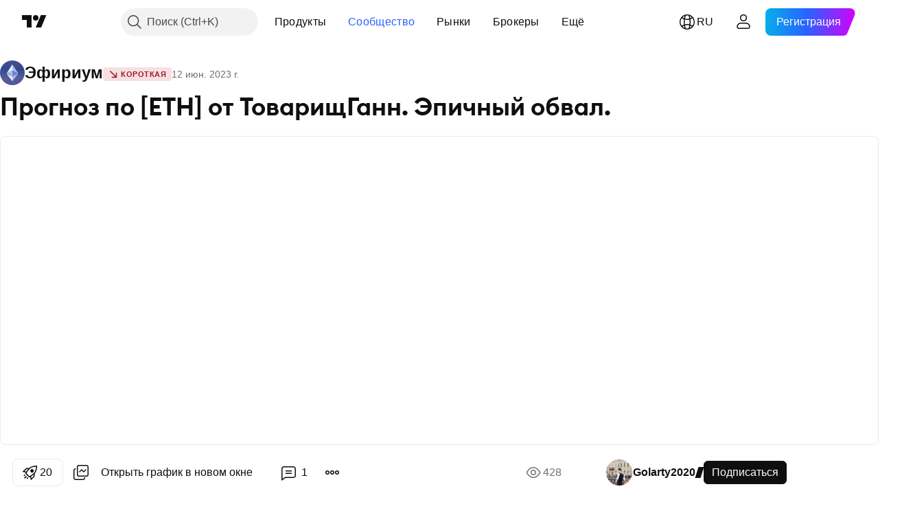

--- FILE ---
content_type: text/html; charset=utf-8
request_url: https://ru.tradingview.com/chart/ETHUSD/Oeyu0kwO-prognoz-po-eth-ot-tovarischgann-ehpichnyj-obval/
body_size: 220733
content:


<!DOCTYPE html>
<html lang="ru" dir="ltr" class="is-not-authenticated is-not-pro  theme-light"
 data-theme="light">
<head><meta charset="utf-8" />
<meta name="viewport" content="width=device-width, initial-scale=1.0, maximum-scale=1.0, minimum-scale=1.0, user-scalable=no">	<script nonce="Q3d7PbSW6OBJBc5mEEpUzA==">window.initData = {};</script><title>Прогноз по [ETH] от ТоварищГанн. Эпичный обвал. по BITSTAMP:ETHUSD от Golarty2020 — TradingView</title>
<!-- { block promo_footer_css_bundle } -->
		<!-- { render_css_bundle('promo_footer') } -->
		<link crossorigin="anonymous" href="https://static.tradingview.com/static/bundles/46610.6ab8fddbbeec572ad16b.css" rel="stylesheet" type="text/css"/>
	<!-- { endblock promo_footer_css_bundle } -->

	<!-- { block personal_css_bundle } -->
		<!-- render_css_bundle('base') -->
		<link crossorigin="anonymous" href="https://static.tradingview.com/static/bundles/68555.bd4a617f902d8e4336d7.css" rel="stylesheet" type="text/css"/>
<link crossorigin="anonymous" href="https://static.tradingview.com/static/bundles/23454.1ee43ed7cda5d814dba7.css" rel="stylesheet" type="text/css"/>
<link crossorigin="anonymous" href="https://static.tradingview.com/static/bundles/6140.2243f526973e835a8777.css" rel="stylesheet" type="text/css"/>
<link crossorigin="anonymous" href="https://static.tradingview.com/static/bundles/80954.ffebbd5b14e162a70fac.css" rel="stylesheet" type="text/css"/>
<link crossorigin="anonymous" href="https://static.tradingview.com/static/bundles/91676.df517de208b59f042c3b.css" rel="stylesheet" type="text/css"/>
<link crossorigin="anonymous" href="https://static.tradingview.com/static/bundles/7738.146c7925be9f43c9c767.css" rel="stylesheet" type="text/css"/>
<link crossorigin="anonymous" href="https://static.tradingview.com/static/bundles/36511.0e277b504c24d73f6420.css" rel="stylesheet" type="text/css"/>
<link crossorigin="anonymous" href="https://static.tradingview.com/static/bundles/83436.a24aa84d5466dfc219e3.css" rel="stylesheet" type="text/css"/>
<link crossorigin="anonymous" href="https://static.tradingview.com/static/bundles/78006.bb4e309d13e8ea654e19.css" rel="stylesheet" type="text/css"/>
<link crossorigin="anonymous" href="https://static.tradingview.com/static/bundles/78819.c8a32e4a427c0c57131c.css" rel="stylesheet" type="text/css"/>
<link crossorigin="anonymous" href="https://static.tradingview.com/static/bundles/53524.e6caff1a47a6c8a0f783.css" rel="stylesheet" type="text/css"/>
<link crossorigin="anonymous" href="https://static.tradingview.com/static/bundles/71590.3dc3168a8005e8c156fe.css" rel="stylesheet" type="text/css"/>
<link crossorigin="anonymous" href="https://static.tradingview.com/static/bundles/19646.2a0b835c9459f5e8f334.css" rel="stylesheet" type="text/css"/>
<link crossorigin="anonymous" href="https://static.tradingview.com/static/bundles/54048.1b5e0eb056a8145e2004.css" rel="stylesheet" type="text/css"/>
<link crossorigin="anonymous" href="https://static.tradingview.com/static/bundles/80152.515b38c2fad56295e0d7.css" rel="stylesheet" type="text/css"/>
<link crossorigin="anonymous" href="https://static.tradingview.com/static/bundles/12568.053cede951b9d64dea44.css" rel="stylesheet" type="text/css"/>
<link crossorigin="anonymous" href="https://static.tradingview.com/static/bundles/61466.8c6373aa92664b86de9e.css" rel="stylesheet" type="text/css"/>
<link crossorigin="anonymous" href="https://static.tradingview.com/static/bundles/15646.a33c76f5549cc7102e61.css" rel="stylesheet" type="text/css"/>
<link crossorigin="anonymous" href="https://static.tradingview.com/static/bundles/82053.cdd20397318c8a54ee02.css" rel="stylesheet" type="text/css"/>
<link crossorigin="anonymous" href="https://static.tradingview.com/static/bundles/7037.b0c44555783cdd4786b8.css" rel="stylesheet" type="text/css"/>
<link crossorigin="anonymous" href="https://static.tradingview.com/static/bundles/61593.1f12e32e6d4c4b83fe10.css" rel="stylesheet" type="text/css"/>
<link crossorigin="anonymous" href="https://static.tradingview.com/static/bundles/48372.e29096bd778450adbd58.css" rel="stylesheet" type="text/css"/>
<link crossorigin="anonymous" href="https://static.tradingview.com/static/bundles/83393.288c07086ff109a1d327.css" rel="stylesheet" type="text/css"/>
<link crossorigin="anonymous" href="https://static.tradingview.com/static/bundles/14881.5f96f6b3c550d3f0da23.css" rel="stylesheet" type="text/css"/>
<link crossorigin="anonymous" href="https://static.tradingview.com/static/bundles/68497.2dae60a90526a493d165.css" rel="stylesheet" type="text/css"/>
<link crossorigin="anonymous" href="https://static.tradingview.com/static/bundles/53910.cec6b9b458e103483d37.css" rel="stylesheet" type="text/css"/>
<link crossorigin="anonymous" href="https://static.tradingview.com/static/bundles/43858.4c0489c8756499c78a5e.css" rel="stylesheet" type="text/css"/>
<link crossorigin="anonymous" href="https://static.tradingview.com/static/bundles/53785.53a8a16a13c65b9ef1b6.css" rel="stylesheet" type="text/css"/>
<link crossorigin="anonymous" href="https://static.tradingview.com/static/bundles/5845.66e97921f2de4965604d.css" rel="stylesheet" type="text/css"/>
<link crossorigin="anonymous" href="https://static.tradingview.com/static/bundles/51011.8b74b8d86218eec14871.css" rel="stylesheet" type="text/css"/>
<link crossorigin="anonymous" href="https://static.tradingview.com/static/bundles/28627.4a832facb7e57c5e13f3.css" rel="stylesheet" type="text/css"/>
<link crossorigin="anonymous" href="https://static.tradingview.com/static/bundles/2800.140a08c3b11237f684ec.css" rel="stylesheet" type="text/css"/>
<link crossorigin="anonymous" href="https://static.tradingview.com/static/bundles/97695.a607e1947cc1d6442aef.css" rel="stylesheet" type="text/css"/>
<link crossorigin="anonymous" href="https://static.tradingview.com/static/bundles/9331.b085e41549ac76222ff0.css" rel="stylesheet" type="text/css"/>
<link crossorigin="anonymous" href="https://static.tradingview.com/static/bundles/90580.7322b9d581c3bd767a8f.css" rel="stylesheet" type="text/css"/>
	<!-- { endblock personal_css_bundle } -->

	<!-- { block extra_styles } -->
	<link crossorigin="anonymous" href="https://static.tradingview.com/static/bundles/35954.a8e87c60a250a6212b03.css" rel="stylesheet" type="text/css"/>
<link crossorigin="anonymous" href="https://static.tradingview.com/static/bundles/85571.12891bfbb287744d3a89.css" rel="stylesheet" type="text/css"/>
<link crossorigin="anonymous" href="https://static.tradingview.com/static/bundles/80326.4dd8f716b361ea76fac9.css" rel="stylesheet" type="text/css"/>
<link crossorigin="anonymous" href="https://static.tradingview.com/static/bundles/36983.a1a91e4e3b8d4d56af6a.css" rel="stylesheet" type="text/css"/>
<link crossorigin="anonymous" href="https://static.tradingview.com/static/bundles/89838.89b41c884d5213432809.css" rel="stylesheet" type="text/css"/>
<link crossorigin="anonymous" href="https://static.tradingview.com/static/bundles/56056.08865a24cd22e705a127.css" rel="stylesheet" type="text/css"/>
<link crossorigin="anonymous" href="https://static.tradingview.com/static/bundles/87673.303d3d3a2eef8a440230.css" rel="stylesheet" type="text/css"/>
<link crossorigin="anonymous" href="https://static.tradingview.com/static/bundles/2604.9ad3142f13630874398c.css" rel="stylesheet" type="text/css"/>
<link crossorigin="anonymous" href="https://static.tradingview.com/static/bundles/80540.e664998b1025f8944a19.css" rel="stylesheet" type="text/css"/>
<link crossorigin="anonymous" href="https://static.tradingview.com/static/bundles/20553.dad95b9e4df028f98405.css" rel="stylesheet" type="text/css"/>
<link crossorigin="anonymous" href="https://static.tradingview.com/static/bundles/79726.a94905aa773ec52c64fa.css" rel="stylesheet" type="text/css"/>
<link crossorigin="anonymous" href="https://static.tradingview.com/static/bundles/45527.b5acda22a891bd0b8b78.css" rel="stylesheet" type="text/css"/>
<link crossorigin="anonymous" href="https://static.tradingview.com/static/bundles/16303.86c68c4067216e42a0f1.css" rel="stylesheet" type="text/css"/>
<link crossorigin="anonymous" href="https://static.tradingview.com/static/bundles/10787.b78aa0f889805782a114.css" rel="stylesheet" type="text/css"/>
<link crossorigin="anonymous" href="https://static.tradingview.com/static/bundles/75621.826c38517eae6571304f.css" rel="stylesheet" type="text/css"/>
<link crossorigin="anonymous" href="https://static.tradingview.com/static/bundles/34961.ce7b2959f31f83034b45.css" rel="stylesheet" type="text/css"/>
<link crossorigin="anonymous" href="https://static.tradingview.com/static/bundles/9432.a23f3ec5b836024b605b.css" rel="stylesheet" type="text/css"/>
<link crossorigin="anonymous" href="https://static.tradingview.com/static/bundles/69234.d49d6f461c53e70b38bc.css" rel="stylesheet" type="text/css"/>
<link crossorigin="anonymous" href="https://static.tradingview.com/static/bundles/69559.b37eaf239cea1a4a4b98.css" rel="stylesheet" type="text/css"/>
<link crossorigin="anonymous" href="https://static.tradingview.com/static/bundles/1787.83eca2c4704f4649b7a3.css" rel="stylesheet" type="text/css"/>
<link crossorigin="anonymous" href="https://static.tradingview.com/static/bundles/16802.c75dd2e4bc4003a8d3c6.css" rel="stylesheet" type="text/css"/>
<link crossorigin="anonymous" href="https://static.tradingview.com/static/bundles/69513.2fb5f6f3eb739c16078d.css" rel="stylesheet" type="text/css"/>
<link crossorigin="anonymous" href="https://static.tradingview.com/static/bundles/66205.0655ac40c6882bf9e438.css" rel="stylesheet" type="text/css"/>
<link crossorigin="anonymous" href="https://static.tradingview.com/static/bundles/39406.3ab347d4bc9cadf8d238.css" rel="stylesheet" type="text/css"/>
<link crossorigin="anonymous" href="https://static.tradingview.com/static/bundles/95157.42c5ad63db6e22dd1780.css" rel="stylesheet" type="text/css"/>
<link crossorigin="anonymous" href="https://static.tradingview.com/static/bundles/96877.2ad4e54f72ca1dbe5a12.css" rel="stylesheet" type="text/css"/>
<link crossorigin="anonymous" href="https://static.tradingview.com/static/bundles/55496.e2d0f6189d763981c46b.css" rel="stylesheet" type="text/css"/>
<link crossorigin="anonymous" href="https://static.tradingview.com/static/bundles/5280.24a50d99637b4e3bf9e7.css" rel="stylesheet" type="text/css"/>
<link crossorigin="anonymous" href="https://static.tradingview.com/static/bundles/37772.bb7416e25ce047652be6.css" rel="stylesheet" type="text/css"/>
<link crossorigin="anonymous" href="https://static.tradingview.com/static/bundles/34477.fa043cf9d22075746ca7.css" rel="stylesheet" type="text/css"/>
<link crossorigin="anonymous" href="https://static.tradingview.com/static/bundles/48133.249d27fbf7cfdf5dfd83.css" rel="stylesheet" type="text/css"/>
<link crossorigin="anonymous" href="https://static.tradingview.com/static/bundles/71130.5845fa80448b407d32ec.css" rel="stylesheet" type="text/css"/>
<link crossorigin="anonymous" href="https://static.tradingview.com/static/bundles/80209.a2b02fc165a1c32d442e.css" rel="stylesheet" type="text/css"/>
<link crossorigin="anonymous" href="https://static.tradingview.com/static/bundles/69789.82e6d18dc48a569d26eb.css" rel="stylesheet" type="text/css"/>
<link crossorigin="anonymous" href="https://static.tradingview.com/static/bundles/92190.7992e8c447118cda6e67.css" rel="stylesheet" type="text/css"/>
<link crossorigin="anonymous" href="https://static.tradingview.com/static/bundles/80135.5d64ece78149214e8812.css" rel="stylesheet" type="text/css"/>
<link crossorigin="anonymous" href="https://static.tradingview.com/static/bundles/68673.507ceb094fe735b3e439.css" rel="stylesheet" type="text/css"/>
<link crossorigin="anonymous" href="https://static.tradingview.com/static/bundles/41386.24dc3e7280c9494642a6.css" rel="stylesheet" type="text/css"/>
<link crossorigin="anonymous" href="https://static.tradingview.com/static/bundles/26726.005deab1142faaf7462d.css" rel="stylesheet" type="text/css"/>
<link crossorigin="anonymous" href="https://static.tradingview.com/static/bundles/40157.aa36a3e7cbd35864ab1c.css" rel="stylesheet" type="text/css"/>
<link crossorigin="anonymous" href="https://static.tradingview.com/static/bundles/73320.9e07627cdc60a2c13dc3.css" rel="stylesheet" type="text/css"/>
<link crossorigin="anonymous" href="https://static.tradingview.com/static/bundles/17975.664cb7df376aef027378.css" rel="stylesheet" type="text/css"/>
<link crossorigin="anonymous" href="https://static.tradingview.com/static/bundles/49059.e8a11b1164ed8f31863d.css" rel="stylesheet" type="text/css"/>
<link crossorigin="anonymous" href="https://static.tradingview.com/static/bundles/63804.b2e7517523adce965dba.css" rel="stylesheet" type="text/css"/>
<link crossorigin="anonymous" href="https://static.tradingview.com/static/bundles/61232.8ac06c6d6672271c5f68.css" rel="stylesheet" type="text/css"/>
<link crossorigin="anonymous" href="https://static.tradingview.com/static/bundles/98635.199034cf25af72be11eb.css" rel="stylesheet" type="text/css"/>
<link crossorigin="anonymous" href="https://static.tradingview.com/static/bundles/19188.843c3e887cfdf130d542.css" rel="stylesheet" type="text/css"/>
<link crossorigin="anonymous" href="https://static.tradingview.com/static/bundles/71842.e409f558fe163ea9a3de.css" rel="stylesheet" type="text/css"/>
<link crossorigin="anonymous" href="https://static.tradingview.com/static/bundles/94291.db4c9d5652778b489aaa.css" rel="stylesheet" type="text/css"/>
<link crossorigin="anonymous" href="https://static.tradingview.com/static/bundles/80447.f611cd4d950c54a2caec.css" rel="stylesheet" type="text/css"/>
<link crossorigin="anonymous" href="https://static.tradingview.com/static/bundles/64337.848f88391da875ceb2a3.css" rel="stylesheet" type="text/css"/>
<link crossorigin="anonymous" href="https://static.tradingview.com/static/bundles/28023.e2ac42d074266d6f4cc4.css" rel="stylesheet" type="text/css"/>
<link crossorigin="anonymous" href="https://static.tradingview.com/static/bundles/92275.e4906aeeda8c192efa8f.css" rel="stylesheet" type="text/css"/>
<link crossorigin="anonymous" href="https://static.tradingview.com/static/bundles/30467.4ca141638fbeaa002769.css" rel="stylesheet" type="text/css"/>
<link crossorigin="anonymous" href="https://static.tradingview.com/static/bundles/48327.f218afa7d02ef496982b.css" rel="stylesheet" type="text/css"/>
<link crossorigin="anonymous" href="https://static.tradingview.com/static/bundles/90424.ef5d27e92eb3d48dab23.css" rel="stylesheet" type="text/css"/>
<link crossorigin="anonymous" href="https://static.tradingview.com/static/bundles/28028.a89d3d49f869720ebbba.css" rel="stylesheet" type="text/css"/>
<link crossorigin="anonymous" href="https://static.tradingview.com/static/bundles/95192.84d89360ede6a350ded3.css" rel="stylesheet" type="text/css"/>
<link crossorigin="anonymous" href="https://static.tradingview.com/static/bundles/29991.e8c29c22063c80408cca.css" rel="stylesheet" type="text/css"/>
<link crossorigin="anonymous" href="https://static.tradingview.com/static/bundles/56548.c32eeb1152afcd97b12e.css" rel="stylesheet" type="text/css"/>
<link crossorigin="anonymous" href="https://static.tradingview.com/static/bundles/83117.fdc9454547343089f3c6.css" rel="stylesheet" type="text/css"/>
<link crossorigin="anonymous" href="https://static.tradingview.com/static/bundles/62423.ab5c2b3cb921527e4170.css" rel="stylesheet" type="text/css"/>
<link crossorigin="anonymous" href="https://static.tradingview.com/static/bundles/17466.6154c4943032cbc1f19b.css" rel="stylesheet" type="text/css"/>
<link crossorigin="anonymous" href="https://static.tradingview.com/static/bundles/74208.57160ac113283e720311.css" rel="stylesheet" type="text/css"/>
<link crossorigin="anonymous" href="https://static.tradingview.com/static/bundles/57966.dc96c4d047ce06b033ba.css" rel="stylesheet" type="text/css"/>
<link crossorigin="anonymous" href="https://static.tradingview.com/static/bundles/75987.21c839e51d9fe09bc1ad.css" rel="stylesheet" type="text/css"/>
<link crossorigin="anonymous" href="https://static.tradingview.com/static/bundles/75483.323d337a96ea2d0d1f5b.css" rel="stylesheet" type="text/css"/>
<link crossorigin="anonymous" href="https://static.tradingview.com/static/bundles/58886.58e3d28c4207f0232d45.css" rel="stylesheet" type="text/css"/>
<link crossorigin="anonymous" href="https://static.tradingview.com/static/bundles/65407.b3335017ad0d222109e8.css" rel="stylesheet" type="text/css"/>
<link crossorigin="anonymous" href="https://static.tradingview.com/static/bundles/76172.455c0a58d3762d16e782.css" rel="stylesheet" type="text/css"/>
<link crossorigin="anonymous" href="https://static.tradingview.com/static/bundles/5439.2b62a108282b3e90d95c.css" rel="stylesheet" type="text/css"/>
<link crossorigin="anonymous" href="https://static.tradingview.com/static/bundles/71691.aa02a2d96f821d501dba.css" rel="stylesheet" type="text/css"/>
<link crossorigin="anonymous" href="https://static.tradingview.com/static/bundles/48602.cee64bd18eb72dd37b3d.css" rel="stylesheet" type="text/css"/>
<link crossorigin="anonymous" href="https://static.tradingview.com/static/bundles/89994.f500e435f461fabe05f6.css" rel="stylesheet" type="text/css"/>
<link crossorigin="anonymous" href="https://static.tradingview.com/static/bundles/49719.51824f94f04f357f27ed.css" rel="stylesheet" type="text/css"/>
<link crossorigin="anonymous" href="https://static.tradingview.com/static/bundles/40382.1ea7d74fa789f5e3b9c4.css" rel="stylesheet" type="text/css"/>
<link crossorigin="anonymous" href="https://static.tradingview.com/static/bundles/90105.28212819357e05bc15ab.css" rel="stylesheet" type="text/css"/>
<link crossorigin="anonymous" href="https://static.tradingview.com/static/bundles/69328.5b2ef44e883aedf9ee07.css" rel="stylesheet" type="text/css"/>
<link crossorigin="anonymous" href="https://static.tradingview.com/static/bundles/48252.f7d16c2e8bbca89e1d2b.css" rel="stylesheet" type="text/css"/>
<link crossorigin="anonymous" href="https://static.tradingview.com/static/bundles/3972.bd38a05bcbe9f63005d5.css" rel="stylesheet" type="text/css"/>
<link crossorigin="anonymous" href="https://static.tradingview.com/static/bundles/40163.7bcb96fa677df6654c99.css" rel="stylesheet" type="text/css"/>
<link crossorigin="anonymous" href="https://static.tradingview.com/static/bundles/58714.434b6268f44aba75e190.css" rel="stylesheet" type="text/css"/>
<link crossorigin="anonymous" href="https://static.tradingview.com/static/bundles/81539.52241fb1c81e27787e36.css" rel="stylesheet" type="text/css"/>
<link crossorigin="anonymous" href="https://static.tradingview.com/static/bundles/90969.af4707505f695c7b7e7e.css" rel="stylesheet" type="text/css"/>
<link crossorigin="anonymous" href="https://static.tradingview.com/static/bundles/85360.26bd3f4dca9113e5bd92.css" rel="stylesheet" type="text/css"/>
<link crossorigin="anonymous" href="https://static.tradingview.com/static/bundles/2206.0b382ed55589e98e3418.css" rel="preload" as="style"/>
<link crossorigin="anonymous" href="https://static.tradingview.com/static/bundles/78399.8876d8fb744d67484f1f.css" rel="preload" as="style"/>
<link crossorigin="anonymous" href="https://static.tradingview.com/static/bundles/38655.94b15842cd307f061854.css" rel="preload" as="style"/>
<link crossorigin="anonymous" href="https://static.tradingview.com/static/bundles/19602.f499cfafbc0a791ec49e.css" rel="preload" as="style"/>
	<!-- { endblock extra_styles } --><script nonce="Q3d7PbSW6OBJBc5mEEpUzA==">
	window.locale = 'ru';
	window.language = 'ru';
</script>
	<!-- { block promo_footer_js_bundle } -->
		<!-- { render_js_bundle('promo_footer') } -->
		<link crossorigin="anonymous" href="https://static.tradingview.com/static/bundles/ru.63639.1a35310cde8b9a02603e.js" rel="preload" as="script"/>
<link crossorigin="anonymous" href="https://static.tradingview.com/static/bundles/25096.13ec11dcdfb960643903.js" rel="preload" as="script"/>
<link crossorigin="anonymous" href="https://static.tradingview.com/static/bundles/promo_footer.850d2dcb322553e421ac.js" rel="preload" as="script"/><script crossorigin="anonymous" src="https://static.tradingview.com/static/bundles/ru.63639.1a35310cde8b9a02603e.js" defer></script>
<script crossorigin="anonymous" src="https://static.tradingview.com/static/bundles/25096.13ec11dcdfb960643903.js" defer></script>
<script crossorigin="anonymous" src="https://static.tradingview.com/static/bundles/promo_footer.850d2dcb322553e421ac.js" defer></script>
	<!-- { endblock promo_footer_js_bundle } -->

	<!-- { block personal_js_bundle } -->
		<!-- render_js_bundle('base') -->
		<link crossorigin="anonymous" href="https://static.tradingview.com/static/bundles/runtime.0ab0a9e63c4fd3c22a6b.js" rel="preload" as="script"/>
<link crossorigin="anonymous" href="https://static.tradingview.com/static/bundles/ru.11389.7300333af8487f9d2758.js" rel="preload" as="script"/>
<link crossorigin="anonymous" href="https://static.tradingview.com/static/bundles/32227.d826c45d2d27f2ff4314.js" rel="preload" as="script"/>
<link crossorigin="anonymous" href="https://static.tradingview.com/static/bundles/77507.452a723bd129c591daba.js" rel="preload" as="script"/>
<link crossorigin="anonymous" href="https://static.tradingview.com/static/bundles/22665.478e72b4af5ae0c375ec.js" rel="preload" as="script"/>
<link crossorigin="anonymous" href="https://static.tradingview.com/static/bundles/12886.7be7542f140baf734d79.js" rel="preload" as="script"/>
<link crossorigin="anonymous" href="https://static.tradingview.com/static/bundles/22023.035d84389dc598280aca.js" rel="preload" as="script"/>
<link crossorigin="anonymous" href="https://static.tradingview.com/static/bundles/2373.7f1c5f402e07b6f9d0b4.js" rel="preload" as="script"/>
<link crossorigin="anonymous" href="https://static.tradingview.com/static/bundles/44981.311949b5824cab76708b.js" rel="preload" as="script"/>
<link crossorigin="anonymous" href="https://static.tradingview.com/static/bundles/1620.4384dcaf86062417f23d.js" rel="preload" as="script"/>
<link crossorigin="anonymous" href="https://static.tradingview.com/static/bundles/68134.5b4c368756314ebb9a29.js" rel="preload" as="script"/>
<link crossorigin="anonymous" href="https://static.tradingview.com/static/bundles/93243.3f0e3c891f56c1abbeea.js" rel="preload" as="script"/>
<link crossorigin="anonymous" href="https://static.tradingview.com/static/bundles/13071.478ee8ea920cffbcf74f.js" rel="preload" as="script"/>
<link crossorigin="anonymous" href="https://static.tradingview.com/static/bundles/32378.b87f7c1aed020f9c3427.js" rel="preload" as="script"/>
<link crossorigin="anonymous" href="https://static.tradingview.com/static/bundles/29138.396f0b76d1d9e402fd5b.js" rel="preload" as="script"/>
<link crossorigin="anonymous" href="https://static.tradingview.com/static/bundles/23298.53b3652ec3b5d4808e8b.js" rel="preload" as="script"/>
<link crossorigin="anonymous" href="https://static.tradingview.com/static/bundles/91834.98163384d1bb076a81b8.js" rel="preload" as="script"/>
<link crossorigin="anonymous" href="https://static.tradingview.com/static/bundles/81015.357cd5c3f5925c7ecd72.js" rel="preload" as="script"/>
<link crossorigin="anonymous" href="https://static.tradingview.com/static/bundles/70241.962f621dc47a17732074.js" rel="preload" as="script"/>
<link crossorigin="anonymous" href="https://static.tradingview.com/static/bundles/base.6686fb93d8801726e791.js" rel="preload" as="script"/><script crossorigin="anonymous" src="https://static.tradingview.com/static/bundles/runtime.0ab0a9e63c4fd3c22a6b.js" defer></script>
<script crossorigin="anonymous" src="https://static.tradingview.com/static/bundles/ru.11389.7300333af8487f9d2758.js" defer></script>
<script crossorigin="anonymous" src="https://static.tradingview.com/static/bundles/32227.d826c45d2d27f2ff4314.js" defer></script>
<script crossorigin="anonymous" src="https://static.tradingview.com/static/bundles/77507.452a723bd129c591daba.js" defer></script>
<script crossorigin="anonymous" src="https://static.tradingview.com/static/bundles/22665.478e72b4af5ae0c375ec.js" defer></script>
<script crossorigin="anonymous" src="https://static.tradingview.com/static/bundles/12886.7be7542f140baf734d79.js" defer></script>
<script crossorigin="anonymous" src="https://static.tradingview.com/static/bundles/22023.035d84389dc598280aca.js" defer></script>
<script crossorigin="anonymous" src="https://static.tradingview.com/static/bundles/2373.7f1c5f402e07b6f9d0b4.js" defer></script>
<script crossorigin="anonymous" src="https://static.tradingview.com/static/bundles/44981.311949b5824cab76708b.js" defer></script>
<script crossorigin="anonymous" src="https://static.tradingview.com/static/bundles/1620.4384dcaf86062417f23d.js" defer></script>
<script crossorigin="anonymous" src="https://static.tradingview.com/static/bundles/68134.5b4c368756314ebb9a29.js" defer></script>
<script crossorigin="anonymous" src="https://static.tradingview.com/static/bundles/93243.3f0e3c891f56c1abbeea.js" defer></script>
<script crossorigin="anonymous" src="https://static.tradingview.com/static/bundles/13071.478ee8ea920cffbcf74f.js" defer></script>
<script crossorigin="anonymous" src="https://static.tradingview.com/static/bundles/32378.b87f7c1aed020f9c3427.js" defer></script>
<script crossorigin="anonymous" src="https://static.tradingview.com/static/bundles/29138.396f0b76d1d9e402fd5b.js" defer></script>
<script crossorigin="anonymous" src="https://static.tradingview.com/static/bundles/23298.53b3652ec3b5d4808e8b.js" defer></script>
<script crossorigin="anonymous" src="https://static.tradingview.com/static/bundles/91834.98163384d1bb076a81b8.js" defer></script>
<script crossorigin="anonymous" src="https://static.tradingview.com/static/bundles/81015.357cd5c3f5925c7ecd72.js" defer></script>
<script crossorigin="anonymous" src="https://static.tradingview.com/static/bundles/70241.962f621dc47a17732074.js" defer></script>
<script crossorigin="anonymous" src="https://static.tradingview.com/static/bundles/base.6686fb93d8801726e791.js" defer></script>
	<!-- { endblock personal_js_bundle } -->

	<!-- { block additional_js_bundle } -->
	<!-- { endblock additional_js_bundle } -->	<script nonce="Q3d7PbSW6OBJBc5mEEpUzA==">
		window.initData = window.initData || {};
		window.initData.theme = "light";
			(()=>{"use strict";const t=/(?:^|;)\s*theme=(dark|light)(?:;|$)|$/.exec(document.cookie)[1];t&&(document.documentElement.classList.toggle("theme-dark","dark"===t),document.documentElement.classList.toggle("theme-light","light"===t),document.documentElement.dataset.theme=t,window.initData=window.initData||{},window.initData.theme=t)})();
	</script>
	<script nonce="Q3d7PbSW6OBJBc5mEEpUzA==">
		(()=>{"use strict";"undefined"!=typeof window&&"undefined"!=typeof navigator&&/mac/i.test(navigator.platform)&&document.documentElement.classList.add("mac_os_system")})();
	</script>

	<script nonce="Q3d7PbSW6OBJBc5mEEpUzA==">var environment = "battle";
		window.WS_HOST_PING_REQUIRED = true;
		window.BUILD_TIME = "2026-01-15T09:00:15";
		window.WEBSOCKET_HOST = "data.tradingview.com";
		window.WEBSOCKET_PRO_HOST = "prodata.tradingview.com";
		window.WEBSOCKET_HOST_FOR_DEEP_BACKTESTING = "history-data.tradingview.com";
		window.WIDGET_HOST = "https://www.tradingview-widget.com";
		window.TradingView = window.TradingView || {};
	</script>

	<link rel="conversions-config" href="https://s3.tradingview.com/conversions_ru.json">
	<link rel="metrics-config" href="https://scanner-backend.tradingview.com/enum/ordered?id=metrics_full_name,metrics&lang=ru&label-product=ytm-metrics-plan.json" crossorigin>

	<script nonce="Q3d7PbSW6OBJBc5mEEpUzA==">
		(()=>{"use strict";function e(e,t=!1){const{searchParams:n}=new URL(String(location));let s="true"===n.get("mobileapp_new"),o="true"===n.get("mobileapp");if(!t){const e=function(e){const t=e+"=",n=document.cookie.split(";");for(let e=0;e<n.length;e++){let s=n[e];for(;" "===s.charAt(0);)s=s.substring(1,s.length);if(0===s.indexOf(t))return s.substring(t.length,s.length)}return null}("tv_app")||"";s||=["android","android_nps"].includes(e),o||="ios"===e}return!("new"!==e&&"any"!==e||!s)||!("new"===e||!o)}const t=()=>{},n="~m~";class s{constructor(e,t={}){this.sessionid=null,this.connected=!1,this._timeout=null,this._base=e,this._options={timeout:t.timeout||2e4,connectionType:t.connectionType}}connect(){this._socket=new WebSocket(this._prepareUrl()),this._socket.onmessage=e=>{if("string"!=typeof e.data)throw new TypeError(`The WebSocket message should be a string. Recieved ${Object.prototype.toString.call(e.data)}`);this._onData(e.data)},this._socket.onclose=this._onClose.bind(this),this._socket.onerror=this._onError.bind(this)}send(e){this._socket&&this._socket.send(this._encode(e))}disconnect(){this._clearIdleTimeout(),this._socket&&(this._socket.onmessage=t,this._socket.onclose=t,this._socket.onerror=t,this._socket.close())}_clearIdleTimeout(){null!==this._timeout&&(clearTimeout(this._timeout),this._timeout=null)}_encode(e){let t,o="";const i=Array.isArray(e)?e:[e],c=i.length;for(let e=0;e<c;e++)t=null===i[e]||void 0===i[e]?"":s._stringify(i[e]),o+=n+t.length+n+t;return o}_decode(e){const t=[];let s,o;do{if(e.substring(0,3)!==n)return t;s="",o="";const i=(e=e.substring(3)).length;for(let t=0;t<i;t++){if(o=Number(e.substring(t,t+1)),Number(e.substring(t,t+1))!==o){e=e.substring(s.length+3),s=Number(s);break}s+=o}t.push(e.substring(0,s)),e=e.substring(s)}while(""!==e);return t}_onData(e){this._setTimeout();const t=this._decode(e),n=t.length;for(let e=0;e<n;e++)this._onMessage(t[e])}_setTimeout(){this._clearIdleTimeout(),this._timeout=setTimeout(this._onTimeout.bind(this),this._options.timeout)}_onTimeout(){this.disconnect(),this._onDisconnect({code:4e3,reason:"socket.io timeout",wasClean:!1})}_onMessage(e){this.sessionid?this._checkIfHeartbeat(e)?this._onHeartbeat(e.slice(3)):this._checkIfJson(e)?this._base.onMessage(JSON.parse(e.slice(3))):this._base.onMessage(e):(this.sessionid=e,this._onConnect())}_checkIfHeartbeat(e){return this._checkMessageType(e,"h")}_checkIfJson(e){return this._checkMessageType(e,"j")}_checkMessageType(e,t){return e.substring(0,3)==="~"+t+"~"}_onHeartbeat(e){this.send("~h~"+e)}_onConnect(){this.connected=!0,this._base.onConnect()}_onDisconnect(e){this._clear(),this._base.onDisconnect(e),this.sessionid=null}_clear(){this.connected=!1}_prepareUrl(){const t=i(this._base.host);if(t.pathname+="socket.io/websocket",t.protocol="wss:",t.searchParams.append("from",window.location.pathname.slice(1,50)),t.searchParams.append("date",window.BUILD_TIME||""),e("any")&&t.searchParams.append("client","mobile"),this._options.connectionType&&t.searchParams.append("type",this._options.connectionType),
window.WEBSOCKET_PARAMS_ANALYTICS){const{ws_page_uri:e,ws_ancestor_origin:n}=window.WEBSOCKET_PARAMS_ANALYTICS;e&&t.searchParams.append("page-uri",e),n&&t.searchParams.append("ancestor-origin",n)}return t.href}_onClose(e){this._clearIdleTimeout(),this._onDisconnect(e)}_onError(e){this._clearIdleTimeout(),this._clear(),this._base.emit("error",[e]),this.sessionid=null}static _stringify(e){return"[object Object]"===Object.prototype.toString.call(e)?"~j~"+JSON.stringify(e):String(e)}}class o{constructor(e,t){this.host=e,this._connecting=!1,this._events={},this.transport=this._getTransport(t)}isConnected(){return!!this.transport&&this.transport.connected}isConnecting(){return this._connecting}connect(){this.isConnected()||(this._connecting&&this.disconnect(),this._connecting=!0,this.transport.connect())}send(e){this.transport&&this.transport.connected&&this.transport.send(e)}disconnect(){this.transport&&this.transport.disconnect()}on(e,t){e in this._events||(this._events[e]=[]),this._events[e].push(t)}offAll(){this._events={}}onMessage(e){this.emit("message",[e])}emit(e,t=[]){if(e in this._events){const n=this._events[e].concat(),s=n.length;for(let e=0;e<s;e++)n[e].apply(this,t)}}onConnect(){this.clear(),this.emit("connect")}onDisconnect(e){this.emit("disconnect",[e])}clear(){this._connecting=!1}_getTransport(e){return new s(this,e)}}function i(e){const t=-1!==e.indexOf("/")?new URL(e):new URL("wss://"+e);if("wss:"!==t.protocol&&"https:"!==t.protocol)throw new Error("Invalid websocket base "+e);return t.pathname.endsWith("/")||(t.pathname+="/"),t.search="",t.username="",t.password="",t}const c="undefined"!=typeof window&&Number(window.TELEMETRY_WS_ERROR_LOGS_THRESHOLD)||0;class r{constructor(e,t={}){this._queueStack=[],this._logsQueue=[],this._telemetryObjectsQueue=[],this._reconnectCount=0,this._redirectCount=0,this._errorsCount=0,this._errorsInfoSent=!1,this._connectionStart=null,this._connectionEstablished=null,this._reconnectTimeout=null,this._onlineCancellationToken=null,this._isConnectionForbidden=!1,this._initialHost=t.initialHost||null,this._suggestedHost=e,this._proHost=t.proHost,this._reconnectHost=t.reconnectHost,this._noReconnectAfterTimeout=!0===t.noReconnectAfterTimeout,this._dataRequestTimeout=t.dataRequestTimeout,this._connectionType=t.connectionType,this._doConnect(),t.pingRequired&&-1===window.location.search.indexOf("noping")&&this._startPing()}connect(){this._tryConnect()}resetCounters(){this._reconnectCount=0,this._redirectCount=0}setLogger(e,t){this._logger=e,this._getLogHistory=t,this._flushLogs()}setTelemetry(e){this._telemetry=e,this._telemetry.reportSent.subscribe(this,this._onTelemetrySent),this._flushTelemetry()}onReconnect(e){this._onReconnect=e}isConnected(){return!!this._socket&&this._socket.isConnected()}isConnecting(){return!!this._socket&&this._socket.isConnecting()}on(e,t){return!!this._socket&&("connect"===e&&this._socket.isConnected()?t():"disconnect"===e?this._disconnectCallbacks.push(t):this._socket.on(e,t),!0)}getSessionId(){
return this._socket&&this._socket.transport?this._socket.transport.sessionid:null}send(e){return this.isConnected()?(this._socket.send(e),!0):(this._queueMessage(e),!1)}getConnectionEstablished(){return this._connectionEstablished}getHost(){const e=this._tryGetProHost();return null!==e?e:this._reconnectHost&&this._reconnectCount>3?this._reconnectHost:this._suggestedHost}getReconnectCount(){return this._reconnectCount}getRedirectCount(){return this._redirectCount}getConnectionStart(){return this._connectionStart}disconnect(){this._clearReconnectTimeout(),(this.isConnected()||this.isConnecting())&&(this._propagateDisconnect(),this._disconnectCallbacks=[],this._closeSocket())}forbidConnection(){this._isConnectionForbidden=!0,this.disconnect()}allowConnection(){this._isConnectionForbidden=!1,this.connect()}isMaxRedirects(){return this._redirectCount>=20}isMaxReconnects(){return this._reconnectCount>=20}getPingInfo(){return this._pingInfo||null}_tryGetProHost(){return window.TradingView&&window.TradingView.onChartPage&&"battle"===window.environment&&!this._redirectCount&&-1===window.location.href.indexOf("ws_host")?this._initialHost?this._initialHost:void 0!==window.user&&window.user.pro_plan?this._proHost||this._suggestedHost:null:null}_queueMessage(e){0===this._queueStack.length&&this._logMessage(0,"Socket is not connected. Queued a message"),this._queueStack.push(e)}_processMessageQueue(){0!==this._queueStack.length&&(this._logMessage(0,"Processing queued messages"),this._queueStack.forEach(this.send.bind(this)),this._logMessage(0,"Processed "+this._queueStack.length+" messages"),this._queueStack=[])}_onDisconnect(e){this._noReconnectAfterTimeout||null!==this._reconnectTimeout||(this._reconnectTimeout=setTimeout(this._tryReconnect.bind(this),5e3)),this._clearOnlineCancellationToken();let t="disconnect session:"+this.getSessionId();e&&(t+=", code:"+e.code+", reason:"+e.reason,1005===e.code&&this._sendTelemetry("websocket_code_1005")),this._logMessage(0,t),this._propagateDisconnect(e),this._closeSocket(),this._queueStack=[]}_closeSocket(){null!==this._socket&&(this._socket.offAll(),this._socket.disconnect(),this._socket=null)}_logMessage(e,t){const n={method:e,message:t};this._logger?this._flushLogMessage(n):(n.message=`[${(new Date).toISOString()}] ${n.message}`,this._logsQueue.push(n))}_flushLogMessage(e){switch(e.method){case 2:this._logger.logDebug(e.message);break;case 3:this._logger.logError(e.message);break;case 0:this._logger.logInfo(e.message);break;case 1:this._logger.logNormal(e.message)}}_flushLogs(){this._flushLogMessage({method:1,message:"messages from queue. Start."}),this._logsQueue.forEach((e=>{this._flushLogMessage(e)})),this._flushLogMessage({method:1,message:"messages from queue. End."}),this._logsQueue=[]}_sendTelemetry(e,t){const n={event:e,params:t};this._telemetry?this._flushTelemetryObject(n):this._telemetryObjectsQueue.push(n)}_flushTelemetryObject(e){this._telemetry.sendChartReport(e.event,e.params,!1)}_flushTelemetry(){this._telemetryObjectsQueue.forEach((e=>{this._flushTelemetryObject(e)})),
this._telemetryObjectsQueue=[]}_doConnect(){this._socket&&(this._socket.isConnected()||this._socket.isConnecting())||(this._clearOnlineCancellationToken(),this._host=this.getHost(),this._socket=new o(this._host,{timeout:this._dataRequestTimeout,connectionType:this._connectionType}),this._logMessage(0,"Connecting to "+this._host),this._bindEvents(),this._disconnectCallbacks=[],this._connectionStart=performance.now(),this._connectionEstablished=null,this._socket.connect(),performance.mark("SWSC",{detail:"Start WebSocket connection"}),this._socket.on("connect",(()=>{performance.mark("EWSC",{detail:"End WebSocket connection"}),performance.measure("WebSocket connection delay","SWSC","EWSC")})))}_propagateDisconnect(e){const t=this._disconnectCallbacks.length;for(let n=0;n<t;n++)this._disconnectCallbacks[n](e||{})}_bindEvents(){this._socket&&(this._socket.on("connect",(()=>{const e=this.getSessionId();if("string"==typeof e){const t=JSON.parse(e);if(t.redirect)return this._redirectCount+=1,this._suggestedHost=t.redirect,this.isMaxRedirects()&&this._sendTelemetry("redirect_bailout"),void this._redirect()}this._connectionEstablished=performance.now(),this._processMessageQueue(),this._logMessage(0,"connect session:"+e)})),this._socket.on("disconnect",this._onDisconnect.bind(this)),this._socket.on("close",this._onDisconnect.bind(this)),this._socket.on("error",(e=>{this._logMessage(0,new Date+" session:"+this.getSessionId()+" websocket error:"+JSON.stringify(e)),this._sendTelemetry("websocket_error"),this._errorsCount++,!this._errorsInfoSent&&this._errorsCount>=c&&(void 0!==this._lastConnectCallStack&&(this._sendTelemetry("websocket_error_connect_stack",{text:this._lastConnectCallStack}),delete this._lastConnectCallStack),void 0!==this._getLogHistory&&this._sendTelemetry("websocket_error_log",{text:this._getLogHistory(50).join("\n")}),this._errorsInfoSent=!0)})))}_redirect(){this.disconnect(),this._reconnectWhenOnline()}_tryReconnect(){this._tryConnect()&&(this._reconnectCount+=1)}_tryConnect(){return!this._isConnectionForbidden&&(this._clearReconnectTimeout(),this._lastConnectCallStack=new Error(`WebSocket connect stack. Is connected: ${this.isConnected()}.`).stack||"",!this.isConnected()&&(this.disconnect(),this._reconnectWhenOnline(),!0))}_clearOnlineCancellationToken(){this._onlineCancellationToken&&(this._onlineCancellationToken(),this._onlineCancellationToken=null)}_clearReconnectTimeout(){null!==this._reconnectTimeout&&(clearTimeout(this._reconnectTimeout),this._reconnectTimeout=null)}_reconnectWhenOnline(){if(navigator.onLine)return this._logMessage(0,"Network status: online - trying to connect"),this._doConnect(),void(this._onReconnect&&this._onReconnect());this._logMessage(0,"Network status: offline - wait until online"),this._onlineCancellationToken=function(e){let t=e;const n=()=>{window.removeEventListener("online",n),t&&t()};return window.addEventListener("online",n),()=>{t=null}}((()=>{this._logMessage(0,"Network status changed to online - trying to connect"),this._doConnect(),
this._onReconnect&&this._onReconnect()}))}_onTelemetrySent(e){"websocket_error"in e&&(this._errorsCount=0,this._errorsInfoSent=!1)}_startPing(){if(this._pingIntervalId)return;const e=i(this.getHost());e.pathname+="ping",e.protocol="https:";let t=0,n=0;const s=e=>{this._pingInfo=this._pingInfo||{max:0,min:1/0,avg:0};const s=(new Date).getTime()-e;s>this._pingInfo.max&&(this._pingInfo.max=s),s<this._pingInfo.min&&(this._pingInfo.min=s),t+=s,n++,this._pingInfo.avg=t/n,n>=10&&this._pingIntervalId&&(clearInterval(this._pingIntervalId),delete this._pingIntervalId)};this._pingIntervalId=setInterval((()=>{const t=(new Date).getTime(),n=new XMLHttpRequest;n.open("GET",e,!0),n.send(),n.onreadystatechange=()=>{n.readyState===XMLHttpRequest.DONE&&200===n.status&&s(t)}}),1e4)}}window.WSBackendConnection=new r(window.WEBSOCKET_HOST,{pingRequired:window.WS_HOST_PING_REQUIRED,proHost:window.WEBSOCKET_PRO_HOST,reconnectHost:window.WEBSOCKET_HOST_FOR_RECONNECT,initialHost:window.WEBSOCKET_INITIAL_HOST,connectionType:window.WEBSOCKET_CONNECTION_TYPE}),window.WSBackendConnectionCtor=r})();
	</script>


	<script nonce="Q3d7PbSW6OBJBc5mEEpUzA==">var is_authenticated = false;
		var user = {"username":"Guest","following":"0","followers":"0","ignore_list":[],"available_offers":{}};
		window.initData.priceAlertsFacadeClientUrl = "https://pricealerts.tradingview.com";
		window.initData.currentLocaleInfo = {"language":"ru","language_name":"Русский","flag":"ru","geoip_code":"ru","countries_with_this_language":["am","by","kg","kz","md","tj","tm","uz"],"iso":"ru","iso_639_3":"rus","global_name":"Russian","is_only_recommended_tw_autorepost":true};
		window.initData.offerButtonInfo = {"class_name":"tv-header__offer-button-container--trial-join","title":"Регистрация","href":"/pricing/?source=header_go_pro_button&feature=start_free_trial","subtitle":null,"expiration":null,"color":"gradient","stretch":false};
		window.initData.settings = {'S3_LOGO_SERVICE_BASE_URL': 'https://s3-symbol-logo.tradingview.com/', 'S3_NEWS_IMAGE_SERVICE_BASE_URL': 'https://s3.tradingview.com/news/', 'WEBPACK_STATIC_PATH': 'https://static.tradingview.com/static/bundles/', 'TRADING_URL': 'https://papertrading.tradingview.com', 'CRUD_STORAGE_URL': 'https://crud-storage.tradingview.com'};
		window.countryCode = "US";


			window.__initialEnabledFeaturesets =
				(window.__initialEnabledFeaturesets || []).concat(
					['tv_production'].concat(
						window.ClientCustomConfiguration && window.ClientCustomConfiguration.getEnabledFeatureSet
							? JSON.parse(window.ClientCustomConfiguration.getEnabledFeatureSet())
							: []
					)
				);

			if (window.ClientCustomConfiguration && window.ClientCustomConfiguration.getDisabledFeatureSet) {
				window.__initialDisabledFeaturesets = JSON.parse(window.ClientCustomConfiguration.getDisabledFeatureSet());
			}



			var lastGlobalNotificationIds = [1014973,1014936,1014900,1014897,1014895,1014891,1014888,1014850,1014847,1014843,1014789];

		var shopConf = {
			offers: [],
		};

		var featureToggleState = {"black_friday_popup":1.0,"black_friday_mainpage":1.0,"black_friday_extend_limitation":1.0,"chart_autosave_5min":1.0,"chart_autosave_30min":1.0,"chart_save_metainfo_separately":1.0,"performance_test_mode":1.0,"ticks_replay":1.0,"footprint_statistic_table":1.0,"chart_storage_hibernation_delay_60min":1.0,"log_replay_to_persistent_logger":1.0,"enable_select_date_replay_mobile":1.0,"support_persistent_logs":1.0,"seasonals_table":1.0,"ytm_on_chart":1.0,"enable_step_by_step_hints_for_drawings":1.0,"enable_new_indicators_templates_view":1.0,"allow_brackets_profit_loss":1.0,"enable_traded_context_linking":1.0,"order_context_validation_in_instant_mode":1.0,"internal_fullscreen_api":1.0,"alerts-presets":1.0,"alerts-watchlist-allow-in-multicondions":1.0,"alerts-pro-symbol-filtering":1.0,"alerts-disable-fires-read-from-toast":1.0,"alerts-editor-fire-rate-setting":1.0,"enable_symbol_change_restriction_on_widgets":1.0,"enable_asx_symbol_restriction":1.0,"symphony_allow_non_partitioned_cookie_on_old_symphony":1.0,"symphony_notification_badges":1.0,"symphony_use_adk_for_upgrade_request":1.0,"telegram_mini_app_reduce_snapshot_quality":1.0,"news_enable_filtering_by_user":1.0,"timeout_django_db":0.15,"timeout_django_usersettings_db":0.15,"timeout_django_charts_db":0.25,"timeout_django_symbols_lists_db":0.25,"timeout_django_minds_db":0.05,"timeout_django_logging_db":0.25,"disable_services_monitor_metrics":1.0,"enable_signin_recaptcha":1.0,"enable_idea_spamdetectorml":1.0,"enable_idea_spamdetectorml_comments":1.0,"enable_spamdetectorml_chat":1.0,"enable_minds_spamdetectorml":1.0,"backend-connections-in-token":1.0,"one_connection_with_exchanges":1.0,"mobile-ads-ios":1.0,"mobile-ads-android":1.0,"google-one-tap-signin":1.0,"braintree-gopro-in-order-dialog":1.0,"braintree-apple-pay":1.0,"braintree-google-pay":1.0,"braintree-apple-pay-from-ios-app":1.0,"braintree-apple-pay-trial":1.0,"triplea-payments":1.0,"braintree-google-pay-trial":1.0,"braintree-one-usd-verification":1.0,"braintree-3ds-enabled":1.0,"braintree-3ds-status-check":1.0,"braintree-additional-card-checks-for-trial":1.0,"braintree-instant-settlement":1.0,"braintree_recurring_billing_scheduler_subscription":1.0,"checkout_manual_capture_required":1.0,"checkout-subscriptions":1.0,"checkout_additional_card_checks_for_trial":1.0,"checkout_fail_on_duplicate_payment_methods_for_trial":1.0,"checkout_fail_on_banned_countries_for_trial":1.0,"checkout_fail_on_banned_bank_for_trial":1.0,"checkout_fail_on_banned_bank_for_premium_trial":1.0,"checkout_fail_on_close_to_expiration_card_trial":1.0,"checkout_fail_on_prepaid_card_trial":1.0,"country_of_issuance_vs_billing_country":1.0,"checkout_show_instead_of_braintree":1.0,"checkout-3ds":1.0,"checkout-3ds-us":1.0,"checkout-paypal":1.0,"checkout_include_account_holder":1.0,"checkout-paypal-trial":1.0,"annual_to_monthly_downgrade_attempt":1.0,"razorpay_trial_10_inr":1.0,"razorpay-card-order-token-section":1.0,"razorpay-card-subscriptions":1.0,"razorpay-upi-subscriptions":1.0,"razorpay-s3-invoice-upload":1.0,"razorpay_include_date_of_birth":1.0,"dlocal-payments":1.0,"braintree_transaction_source":1.0,"vertex-tax":1.0,"receipt_in_emails":1.0,"adwords-analytics":1.0,"disable_mobile_upsell_ios":1.0,"disable_mobile_upsell_android":1.0,"required_agreement_for_rt":1.0,"check_market_data_limits":1.0,"force_to_complete_data":1.0,"force_to_upgrade_to_expert":1.0,"send_tradevan_invoice":1.0,"show_pepe_animation":1.0,"send_next_payment_info_receipt":1.0,"screener-alerts-read-only":1.0,"screener-condition-filters-auto-apply":1.0,"screener_bond_restriction_by_auth_enabled":1.0,"screener_bond_rating_columns_restriction_by_auth_enabled":1.0,"ses_tracking":1.0,"send_financial_notifications":1.0,"spark_translations":1.0,"spark_category_translations":1.0,"spark_tags_translations":1.0,"pro_plan_initial_refunds_disabled":1.0,"previous_monoproduct_purchases_refunds_enabled":1.0,"enable_ideas_recommendations":1.0,"enable_ideas_recommendations_feed":1.0,"fail_on_duplicate_payment_methods_for_trial":1.0,"ethoca_alert_notification_webhook":1.0,"hide_suspicious_users_ideas":1.0,"disable_publish_strategy_range_based_chart":1.0,"restrict_simultaneous_requests":1.0,"login_from_new_device_email":1.0,"ssr_worker_nowait":1.0,"broker_A1CAPITAL":1.0,"broker_ACTIVTRADES":1.0,"broker_ALCHEMYMARKETS":1.0,"broker_ALICEBLUE":1.0,"broker_ALPACA":1.0,"broker_ALRAMZ":1.0,"broker_AMP":1.0,"hide_ANGELONE_on_ios":1.0,"hide_ANGELONE_on_android":1.0,"hide_ANGELONE_on_mobile_web":1.0,"ANGELONE_beta":1.0,"broker_AVA_FUTURES":1.0,"AVA_FUTURES_oauth_authorization":1.0,"broker_B2PRIME":1.0,"hide_BAJAJ_on_ios":1.0,"hide_BAJAJ_on_android":1.0,"hide_BAJAJ_on_mobile_web":1.0,"BAJAJ_beta":1.0,"broker_BEYOND":1.0,"broker_BINANCE":1.0,"enable_binanceapis_base_url":1.0,"broker_BINGBON":1.0,"broker_BITAZZA":1.0,"broker_BITGET":1.0,"broker_BITMEX":1.0,"broker_BITSTAMP":1.0,"broker_BLACKBULL":1.0,"broker_BLUEBERRYMARKETS":1.0,"broker_BTCC":1.0,"broker_BYBIT":1.0,"broker_CAPITALCOM":1.0,"broker_CAPTRADER":1.0,"CAPTRADER_separate_integration_migration_warning":1.0,"broker_CFI":1.0,"broker_CGSI":1.0,"hide_CGSI_on_ios":1.0,"hide_CGSI_on_android":1.0,"hide_CGSI_on_mobile_web":1.0,"CGSI_beta":1.0,"broker_CITYINDEX":1.0,"cityindex_spreadbetting":1.0,"broker_CMCMARKETS":1.0,"broker_COBRATRADING":1.0,"broker_COINBASE":1.0,"coinbase_request_server_logger":1.0,"coinbase_cancel_position_brackets":1.0,"broker_COINW":1.0,"broker_COLMEX":1.0,"hide_CQG_on_ios":1.0,"hide_CQG_on_android":1.0,"hide_CQG_on_mobile_web":1.0,"cqg-realtime-bandwidth-limit":1.0,"hide_CRYPTOCOM_on_ios":1.0,"hide_CRYPTOCOM_on_android":1.0,"hide_CRYPTOCOM_on_mobile_web":1.0,"CRYPTOCOM_beta":1.0,"hide_CURRENCYCOM_on_ios":1.0,"hide_CURRENCYCOM_on_android":1.0,"hide_CURRENCYCOM_on_mobile_web":1.0,"hide_CXM_on_ios":1.0,"hide_CXM_on_android":1.0,"hide_CXM_on_mobile_web":1.0,"CXM_beta":1.0,"broker_DAOL":1.0,"broker_DERAYAH":1.0,"broker_DHAN":1.0,"broker_DNSE":1.0,"broker_DORMAN":1.0,"hide_DUMMY_on_ios":1.0,"hide_DUMMY_on_android":1.0,"hide_DUMMY_on_mobile_web":1.0,"broker_EASYMARKETS":1.0,"broker_ECOVALORES":1.0,"ECOVALORES_beta":1.0,"broker_EDGECLEAR":1.0,"edgeclear_oauth_authorization":1.0,"broker_EIGHTCAP":1.0,"broker_ERRANTE":1.0,"broker_ESAFX":1.0,"hide_FIDELITY_on_ios":1.0,"hide_FIDELITY_on_android":1.0,"hide_FIDELITY_on_mobile_web":1.0,"FIDELITY_beta":1.0,"broker_FOREXCOM":1.0,"forexcom_session_v2":1.0,"broker_FPMARKETS":1.0,"hide_FTX_on_ios":1.0,"hide_FTX_on_android":1.0,"hide_FTX_on_mobile_web":1.0,"ftx_request_server_logger":1.0,"broker_FUSIONMARKETS":1.0,"fxcm_server_logger":1.0,"broker_FXCM":1.0,"broker_FXOPEN":1.0,"broker_FXPRO":1.0,"broker_FYERS":1.0,"broker_GATE":1.0,"broker_GBEBROKERS":1.0,"broker_GEMINI":1.0,"broker_GENIALINVESTIMENTOS":1.0,"hide_GLOBALPRIME_on_ios":1.0,"hide_GLOBALPRIME_on_android":1.0,"hide_GLOBALPRIME_on_mobile_web":1.0,"globalprime-brokers-side-maintenance":1.0,"broker_GOMARKETS":1.0,"broker_GOTRADE":1.0,"broker_HERENYA":1.0,"hide_HTX_on_ios":1.0,"hide_HTX_on_android":1.0,"hide_HTX_on_mobile_web":1.0,"broker_IBKR":1.0,"check_ibkr_side_maintenance":1.0,"ibkr_request_server_logger":1.0,"ibkr_parallel_provider_initialization":1.0,"ibkr_ws_account_summary":1.0,"ibkr_ws_server_logger":1.0,"ibkr_subscribe_to_order_updates_first":1.0,"ibkr_ws_account_ledger":1.0,"broker_IBROKER":1.0,"broker_ICMARKETS":1.0,"broker_ICMARKETS_ASIC":1.0,"broker_ICMARKETS_EU":1.0,"broker_IG":1.0,"broker_INFOYATIRIM":1.0,"broker_INNOVESTX":1.0,"broker_INTERACTIVEIL":1.0,"broker_IRONBEAM":1.0,"hide_IRONBEAM_CQG_on_ios":1.0,"hide_IRONBEAM_CQG_on_android":1.0,"hide_IRONBEAM_CQG_on_mobile_web":1.0,"broker_KSECURITIES":1.0,"broker_LIBERATOR":1.0,"broker_MEXEM":1.0,"broker_MIDAS":1.0,"hide_MOCKBROKER_on_ios":1.0,"hide_MOCKBROKER_on_android":1.0,"hide_MOCKBROKER_on_mobile_web":1.0,"hide_MOCKBROKER_IMPLICIT_on_ios":1.0,"hide_MOCKBROKER_IMPLICIT_on_android":1.0,"hide_MOCKBROKER_IMPLICIT_on_mobile_web":1.0,"hide_MOCKBROKER_CODE_on_ios":1.0,"hide_MOCKBROKER_CODE_on_android":1.0,"hide_MOCKBROKER_CODE_on_mobile_web":1.0,"broker_MOOMOO":1.0,"broker_MOTILALOSWAL":1.0,"broker_NINJATRADER":1.0,"broker_OANDA":1.0,"oanda_server_logging":1.0,"oanda_oauth_multiplexing":1.0,"broker_OKX":1.0,"broker_OPOFINANCE":1.0,"broker_OPTIMUS":1.0,"broker_OSMANLI":1.0,"broker_OSMANLIFX":1.0,"paper_force_connect_pushstream":1.0,"paper_subaccount_custom_currency":1.0,"paper_outside_rth":1.0,"broker_PAYTM":1.0,"broker_PEPPERSTONE":1.0,"broker_PHEMEX":1.0,"broker_PHILLIPCAPITAL_TR":1.0,"broker_PHILLIPNOVA":1.0,"broker_PLUS500":1.0,"plus500_oauth_authorization":1.0,"broker_PURPLETRADING":1.0,"broker_QUESTRADE":1.0,"broker_RIYADCAPITAL":1.0,"broker_ROBOMARKETS":1.0,"broker_REPLAYBROKER":1.0,"broker_SAMUEL":1.0,"broker_SAXOBANK":1.0,"broker_SHAREMARKET":1.0,"broker_SKILLING":1.0,"broker_SPREADEX":1.0,"broker_SWISSQUOTE":1.0,"broker_STONEX":1.0,"broker_TASTYFX":1.0,"broker_TASTYTRADE":1.0,"broker_THINKMARKETS":1.0,"broker_TICKMILL":1.0,"hide_TIGER_on_ios":1.0,"hide_TIGER_on_android":1.0,"hide_TIGER_on_mobile_web":1.0,"broker_TRADENATION":1.0,"hide_TRADESMART_on_ios":1.0,"hide_TRADESMART_on_android":1.0,"hide_TRADESMART_on_mobile_web":1.0,"TRADESMART_beta":1.0,"broker_TRADESTATION":1.0,"tradestation_request_server_logger":1.0,"tradestation_account_data_streaming":1.0,"tradestation_streaming_server_logging":1.0,"broker_TRADEZERO":1.0,"broker_TRADIER":1.0,"broker_TRADIER_FUTURES":1.0,"tradier_futures_oauth_authorization":1.0,"broker_TRADOVATE":1.0,"broker_TRADU":1.0,"tradu_spread_bet":1.0,"broker_TRIVE":1.0,"broker_VANTAGE":1.0,"broker_VELOCITY":1.0,"broker_WEBULL":1.0,"broker_WEBULLJAPAN":1.0,"broker_WEBULLPAY":1.0,"broker_WEBULLUK":1.0,"broker_WHITEBIT":1.0,"broker_WHSELFINVEST":1.0,"broker_WHSELFINVEST_FUTURES":1.0,"WHSELFINVEST_FUTURES_oauth_authorization":1.0,"broker_XCUBE":1.0,"broker_YLG":1.0,"broker_id_session":1.0,"disallow_concurrent_sessions":1.0,"use_code_flow_v2_provider":1.0,"use_code_flow_v2_provider_for_untested_brokers":1.0,"mobile_trading_web":1.0,"mobile_trading_ios":1.0,"mobile_trading_android":1.0,"continuous_front_contract_trading":1.0,"trading_request_server_logger":1.0,"rest_request_server_logger":1.0,"oauth2_code_flow_provider_server_logger":1.0,"rest_logout_on_429":1.0,"review_popup_on_chart":1.0,"show_concurrent_connection_warning":1.0,"enable_trading_server_logger":1.0,"order_presets":1.0,"order_ticket_resizable_drawer_on":1.0,"rest_use_async_mapper":1.0,"paper_competition_leaderboard":1.0,"paper_competition_link_community":1.0,"paper_competition_leaderboard_user_stats":1.0,"paper_competition_previous_competitions":1.0,"amp_oauth_authorization":1.0,"blueline_oauth_authorization":1.0,"dorman_oauth_authorization":1.0,"ironbeam_oauth_authorization":1.0,"optimus_oauth_authorization":1.0,"stonex_oauth_authorization":1.0,"ylg_oauth_authorization":1.0,"trading_general_events_ga_tracking":1.0,"replay_result_sharing":1.0,"replay_trading_brackets":1.0,"hide_all_brokers_button_in_ios_app":1.0,"force_max_allowed_pulling_intervals":1.0,"paper_delay_trading":1.0,"enable_first_touch_is_selection":1.0,"clear_project_order_on_order_ticket_close":1.0,"enable_new_behavior_of_confirm_buttons_on_mobile":1.0,"renew_token_preemption_30":1.0,"do_not_open_ot_from_plus_button":1.0,"broker_side_promotion":1.0,"enable_new_trading_menu_structure":1.0,"enable_order_panel_state_persistence":1.0,"quick_trading_panel":1.0,"paper_order_confirmation_dialog":1.0,"paper_multiple_levels_enabled":1.0,"enable_chart_adaptive_tpsl_buttons_on_mobile":1.0,"enable_market_project_order":1.0,"enable_symbols_popularity_showing":1.0,"enable_translations_s3_upload":1.0,"etf_fund_flows_only_days_resolutions":1.0,"advanced_watchlist_hide_compare_widget":1.0,"disable_snowplow_platform_events":1.0,"notify_idea_mods_about_first_publication":1.0,"enable_waf_tracking":1.0,"new_errors_flow":1.0,"two_tabs_one_report":1.0,"hide_save_indicator":1.0,"symbol_search_country_sources":1.0,"symbol_search_bond_type_filter":1.0,"watchlists_dialog_scroll_to_active":1.0,"bottom_panel_track_events":1.0,"snowplow_beacon_feature":1.0,"show_data_problems_in_help_center":1.0,"enable_apple_device_check":1.0,"enable_apple_intro_offer_signature":1.0,"enable_apple_promo_signature":1.0,"should_charge_full_price_on_upgrade_if_google_payment":1.0,"enable_push_notifications_android":1.0,"enable_push_notifications_ios":1.0,"enable_manticore_cluster":1.0,"enable_pushstream_auth":1.0,"enable_envoy_proxy":1.0,"enable_envoy_proxy_papertrading":1.0,"enable_envoy_proxy_screener":1.0,"enable_tv_watchlists":1.0,"disable_watchlists_modify":1.0,"options_reduce_polling_interval":1.0,"options_chain_use_quote_session":1.0,"options_chain_volume":1.0,"options_chart_price_unit":1.0,"options_spread_explorer":1.0,"show_toast_about_unread_message":1.0,"enable_partner_payout":1.0,"enable_email_change_logging":1.0,"set_limit_to_1000_for_colored_lists":1.0,"enable_email_on_partner_status_change":1.0,"enable_partner_program_apply":1.0,"enable_partner_program":1.0,"compress_cache_data":1.0,"news_enable_streaming":1.0,"news_screener_page_client":1.0,"enable_declaration_popup_on_load":1.0,"move_ideas_and_minds_into_news":1.0,"broker_awards_vote_2025":1.0,"show_data_bonds_free_users":1.0,"enable_modern_render_mode_on_markets_bonds":1.0,"enable_prof_popup_free":1.0,"ios_app_news_and_minds":1.0,"fundamental_graphs_presets":1.0,"do_not_disclose_phone_occupancy":1.0,"enable_redirect_to_widget_documentation_of_any_localization":1.0,"news_enable_streaming_hibernation":1.0,"news_streaming_hibernation_delay_10min":1.0,"pass_recovery_search_hide_info":1.0,"news_enable_streaming_on_screener":1.0,"enable_forced_email_confirmation":1.0,"enable_support_assistant":1.0,"show_gift_button":1.0,"address_validation_enabled":1.0,"generate_invoice_number_by_country":1.0,"show_favorite_layouts":1.0,"enable_social_auth_confirmation":1.0,"enable_ad_block_detect":1.0,"tvd_new_tab_linking":1.0,"tvd_last_tab_close_button":1.0,"hide_embed_this_chart":1.0,"move_watchlist_actions":1.0,"enable_lingua_lang_check":1.0,"get_saved_active_list_before_getting_all_lists":1.0,"enable_alternative_twitter_api":1.0,"show_referral_notification_dialog":0.5,"set_new_black_color":1.0,"hide_right_toolbar_button":1.0,"news_use_news_mediator":1.0,"allow_trailing_whitespace_in_number_token":1.0,"restrict_pwned_password_set":1.0,"notif_settings_enable_new_store":1.0,"notif_settings_disable_old_store_write":1.0,"notif_settings_disable_old_store_read":1.0,"checkout-enable-risksdk":1.0,"checkout-enable-risksdk-for-initial-purchase":1.0,"enable_metadefender_check_for_agreement":1.0,"show_download_yield_curves_data":1.0,"disable_widgetbar_in_apps":1.0,"hide_publications_of_banned_users":1.0,"enable_summary_updates_from_chart_session":1.0,"portfolios_page":1.0,"show_news_flow_tool_right_bar":1.0,"enable_chart_saving_stats":1.0,"enable_saving_same_chart_rate_limit":1.0,"news_alerts_enabled":1.0,"refund_unvoidable_coupons_enabled":1.0,"vertical_editor":1.0,"enable_snowplow_email_tracking":1.0,"news_enable_sentiment":1.0,"use_in_symbol_search_options_mcx_exchange":1.0,"enable_usersettings_symbols_per_row_soft_limit":0.1,"forbid_login_with_pwned_passwords":1.0,"allow_script_package_subscriptions":1.0,"debug_get_test_bars_data":1.0,"news_use_mediator_story":1.0,"header_toolbar_trade_button":1.0,"header_toolbar_trade_button_hint":1.0,"black_friday_enable_skip_to_payment":1.0,"new_order_ticket_inputs":0.5,"hide_see_on_super_charts_button":1.0,"hide_symbol_page_chart_type_switcher":1.0,"disable_chat_spam_protection_for_premium_users":1.0,"enable_broker_comparison_pages":1.0,"use_custom_create_user_perms_screener":1.0};</script>

<script nonce="Q3d7PbSW6OBJBc5mEEpUzA==">
	window.initData = window.initData || {};

	window.initData.snowplowSettings = {
		collectorId: 'tv_cf',
		url: 'snowplow-pixel.tradingview.com',
		params: {
			appId: 'tradingview',
			postPath: '/com.tradingview/track',
		},
		enabled: true,
	}
</script>
	<script nonce="Q3d7PbSW6OBJBc5mEEpUzA==">window.PUSHSTREAM_URL = "wss://pushstream.tradingview.com";
		window.CHARTEVENTS_URL = "https://chartevents-reuters.tradingview.com/";
		window.ECONOMIC_CALENDAR_URL = "https://economic-calendar.tradingview.com/";
		window.EARNINGS_CALENDAR_URL = "https://scanner.tradingview.com";
		window.NEWS_SERVICE_URL = "https://news-headlines.tradingview.com";
		window.NEWS_MEDIATOR_URL = "https://news-mediator.tradingview.com";
		window.NEWS_STREAMING_URL = "https://notifications.tradingview.com/news/channel";
		window.SS_HOST = "symbol-search.tradingview.com";
		window.SS_URL = "";
		window.PORTFOLIO_URL = "https://portfolio.tradingview.com/portfolio/v1";
		window.SS_DOMAIN_PARAMETER = 'production';
		window.DEFAULT_SYMBOL = "RUS:USDRUB_TOM";
		window.COUNTRY_CODE_TO_DEFAULT_EXCHANGE = {"en":"US","us":"US","ae":"ADX","ar":"BCBA","at":"VIE","au":"ASX","bd":"DSEBD","be":"EURONEXT_BRU","bh":"BAHRAIN","br":"BMFBOVESPA","ca":"TSX","ch":"SIX","cl":"BCS","zh_CN":"SSE","co":"BVC","cy":"CSECY","cz":"PSECZ","de_DE":"XETR","dk":"OMXCOP","ee":"OMXTSE","eg":"EGX","es":"BME","fi":"OMXHEX","fr":"EURONEXT_PAR","gr":"ATHEX","hk":"HKEX","hu":"BET","id":"IDX","ie":"EURONEXTDUB","he_IL":"TASE","in":"BSE","is":"OMXICE","it":"MIL","ja":"TSE","ke":"NSEKE","kr":"KRX","kw":"KSE","lk":"CSELK","lt":"OMXVSE","lv":"OMXRSE","lu":"LUXSE","mx":"BMV","ma":"CSEMA","ms_MY":"MYX","ng":"NSENG","nl":"EURONEXT_AMS","no":"OSL","nz":"NZX","pe":"BVL","ph":"PSE","pk":"PSX","pl":"GPW","pt":"EURONEXT_LIS","qa":"QSE","rs":"BELEX","ru":"RUS","ro":"BVB","ar_AE":"TADAWUL","se":"NGM","sg":"SGX","sk":"BSSE","th_TH":"SET","tn":"BVMT","tr":"BIST","zh_TW":"TWSE","gb":"LSE","ve":"BVCV","vi_VN":"HOSE","za":"JSE"};
		window.SCREENER_HOST = "https://scanner.tradingview.com";
		window.TV_WATCHLISTS_URL = "";
		window.AWS_BBS3_DOMAIN = "https://tradingview-user-uploads.s3.amazonaws.com";
		window.AWS_S3_CDN  = "https://s3.tradingview.com";
		window.OPTIONS_CHARTING_HOST = "https://options-charting.tradingview.com";
		window.OPTIONS_STORAGE_HOST = "https://options-storage.tradingview.com";
		window.OPTIONS_STORAGE_DUMMY_RESPONSES = false;
		window.OPTIONS_SPREAD_EXPLORER_HOST = "https://options-spread-explorer.tradingview.com";
		window.initData.SCREENER_STORAGE_URL = "https://screener-storage.tradingview.com/screener-storage";
		window.initData.SCREENER_FACADE_HOST = "https://screener-facade.tradingview.com/screener-facade";
		window.initData.screener_storage_release_version = 48;
		window.initData.NEWS_SCREEN_DATA_VERSION = 1;

			window.DATA_ISSUES_HOST = "https://support-middleware.tradingview.com";

		window.TELEMETRY_HOSTS = {"charts":{"free":"https://telemetry.tradingview.com/free","pro":"https://telemetry.tradingview.com/pro","widget":"https://telemetry.tradingview.com/widget","ios_free":"https://telemetry.tradingview.com/charts-ios-free","ios_pro":"https://telemetry.tradingview.com/charts-ios-pro","android_free":"https://telemetry.tradingview.com/charts-android-free","android_pro":"https://telemetry.tradingview.com/charts-android-pro"},"alerts":{"all":"https://telemetry.tradingview.com/alerts"},"line_tools_storage":{"all":"https://telemetry.tradingview.com/line-tools-storage"},"news":{"all":"https://telemetry.tradingview.com/news"},"pine":{"all":"https://telemetry.tradingview.com/pine"},"calendars":{"all":"https://telemetry.tradingview.com/calendars"},"site":{"free":"https://telemetry.tradingview.com/site-free","pro":"https://telemetry.tradingview.com/site-pro","widget":"https://telemetry.tradingview.com/site-widget"},"trading":{"all":"https://telemetry.tradingview.com/trading"}};
		window.TELEMETRY_WS_ERROR_LOGS_THRESHOLD = 100;
		window.RECAPTCHA_SITE_KEY = "6Lcqv24UAAAAAIvkElDvwPxD0R8scDnMpizaBcHQ";
		window.RECAPTCHA_SITE_KEY_V3 = "6LeQMHgUAAAAAKCYctiBGWYrXN_tvrODSZ7i9dLA";
		window.GOOGLE_CLIENT_ID = "236720109952-v7ud8uaov0nb49fk5qm03as8o7dmsb30.apps.googleusercontent.com";

		window.PINE_URL = window.PINE_URL || "https://pine-facade.tradingview.com/pine-facade";</script>		<meta name="description" content="Довольно давно не вёл аналитику по эфиру, но сейчас есть очень интересный сетап, которым я не могу просто не поделиться публично.
В начале июня монете не удалось закрепиться выше зоны повышенной вибрации (сплетение сразу трёх глобальных углов) ~1920$, сформировав от неё двойную вершину.

Сейчас практически без реакции покупателя лёг на ЕМА200. 
Её пробой вниз технически сменит долгосрочный тренд актива на нисходящий.
Цель нисходящего тренда находится на другой глобальной зоне вибрации - …" />


<link rel="canonical" href="https://ru.tradingview.com/chart/ETHUSD/Oeyu0kwO-prognoz-po-eth-ot-tovarischgann-ehpichnyj-obval/" />
<meta name="robots" content="noindex, follow" />

<link rel="icon" href="https://static.tradingview.com/static/images/favicon.ico">
<meta name="application-name" content="TradingView" />

<meta name="format-detection" content="telephone=no" />

<link rel="manifest" href="https://static.tradingview.com/static/images/favicon/manifest.json" />

<meta name="theme-color" media="(prefers-color-scheme: light)" content="#F9F9F9"> <meta name="theme-color" media="(prefers-color-scheme: dark)" content="#262626"> 
<meta name="apple-mobile-web-app-title" content="TradingView Site" />
<meta name="apple-mobile-web-app-capable" content="yes" />
<meta name="apple-mobile-web-app-status-bar-style" content="black" />
<link rel="apple-touch-icon" sizes="180x180" href="https://static.tradingview.com/static/images/favicon/apple-touch-icon-180x180.png" /><link rel="link-locale" data-locale="en" href="https://www.tradingview.com/chart/ETHUSD/Oeyu0kwO-prognoz-po-eth-ot-tovarischgann-ehpichnyj-obval/"><link rel="link-locale" data-locale="in" href="https://in.tradingview.com/chart/ETHUSD/Oeyu0kwO-prognoz-po-eth-ot-tovarischgann-ehpichnyj-obval/"><link rel="link-locale" data-locale="de_DE" href="https://de.tradingview.com/chart/ETHUSD/Oeyu0kwO-prognoz-po-eth-ot-tovarischgann-ehpichnyj-obval/"><link rel="link-locale" data-locale="fr" href="https://fr.tradingview.com/chart/ETHUSD/Oeyu0kwO-prognoz-po-eth-ot-tovarischgann-ehpichnyj-obval/"><link rel="link-locale" data-locale="es" href="https://es.tradingview.com/chart/ETHUSD/Oeyu0kwO-prognoz-po-eth-ot-tovarischgann-ehpichnyj-obval/"><link rel="link-locale" data-locale="it" href="https://it.tradingview.com/chart/ETHUSD/Oeyu0kwO-prognoz-po-eth-ot-tovarischgann-ehpichnyj-obval/"><link rel="link-locale" data-locale="pl" href="https://pl.tradingview.com/chart/ETHUSD/Oeyu0kwO-prognoz-po-eth-ot-tovarischgann-ehpichnyj-obval/"><link rel="link-locale" data-locale="tr" href="https://tr.tradingview.com/chart/ETHUSD/Oeyu0kwO-prognoz-po-eth-ot-tovarischgann-ehpichnyj-obval/"><link rel="link-locale" data-locale="ru" href="https://ru.tradingview.com/chart/ETHUSD/Oeyu0kwO-prognoz-po-eth-ot-tovarischgann-ehpichnyj-obval/"><link rel="link-locale" data-locale="br" href="https://br.tradingview.com/chart/ETHUSD/Oeyu0kwO-prognoz-po-eth-ot-tovarischgann-ehpichnyj-obval/"><link rel="link-locale" data-locale="id" href="https://id.tradingview.com/chart/ETHUSD/Oeyu0kwO-prognoz-po-eth-ot-tovarischgann-ehpichnyj-obval/"><link rel="link-locale" data-locale="ms_MY" href="https://my.tradingview.com/chart/ETHUSD/Oeyu0kwO-prognoz-po-eth-ot-tovarischgann-ehpichnyj-obval/"><link rel="link-locale" data-locale="th_TH" href="https://th.tradingview.com/chart/ETHUSD/Oeyu0kwO-prognoz-po-eth-ot-tovarischgann-ehpichnyj-obval/"><link rel="link-locale" data-locale="vi_VN" href="https://vn.tradingview.com/chart/ETHUSD/Oeyu0kwO-prognoz-po-eth-ot-tovarischgann-ehpichnyj-obval/"><link rel="link-locale" data-locale="ja" href="https://jp.tradingview.com/chart/ETHUSD/Oeyu0kwO-prognoz-po-eth-ot-tovarischgann-ehpichnyj-obval/"><link rel="link-locale" data-locale="kr" href="https://kr.tradingview.com/chart/ETHUSD/Oeyu0kwO-prognoz-po-eth-ot-tovarischgann-ehpichnyj-obval/"><link rel="link-locale" data-locale="zh_CN" href="https://cn.tradingview.com/chart/ETHUSD/Oeyu0kwO-prognoz-po-eth-ot-tovarischgann-ehpichnyj-obval/"><link rel="link-locale" data-locale="zh_TW" href="https://tw.tradingview.com/chart/ETHUSD/Oeyu0kwO-prognoz-po-eth-ot-tovarischgann-ehpichnyj-obval/"><link rel="link-locale" data-locale="ar_AE" href="https://ar.tradingview.com/chart/ETHUSD/Oeyu0kwO-prognoz-po-eth-ot-tovarischgann-ehpichnyj-obval/"><link rel="link-locale" data-locale="he_IL" href="https://il.tradingview.com/chart/ETHUSD/Oeyu0kwO-prognoz-po-eth-ot-tovarischgann-ehpichnyj-obval/"><script id="page-locale-links" type="application/json">[{"url":"https://www.tradingview.com/chart/ETHUSD/Oeyu0kwO-prognoz-po-eth-ot-tovarischgann-ehpichnyj-obval/","lang":null,"country":null,"locale":"en","hreflang":"x-default"},{"url":"https://in.tradingview.com/chart/ETHUSD/Oeyu0kwO-prognoz-po-eth-ot-tovarischgann-ehpichnyj-obval/","lang":null,"country":null,"locale":"in","hreflang":"en-in"},{"url":"https://de.tradingview.com/chart/ETHUSD/Oeyu0kwO-prognoz-po-eth-ot-tovarischgann-ehpichnyj-obval/","lang":null,"country":null,"locale":"de_DE","hreflang":"de"},{"url":"https://fr.tradingview.com/chart/ETHUSD/Oeyu0kwO-prognoz-po-eth-ot-tovarischgann-ehpichnyj-obval/","lang":null,"country":null,"locale":"fr","hreflang":"fr"},{"url":"https://es.tradingview.com/chart/ETHUSD/Oeyu0kwO-prognoz-po-eth-ot-tovarischgann-ehpichnyj-obval/","lang":null,"country":null,"locale":"es","hreflang":"es"},{"url":"https://it.tradingview.com/chart/ETHUSD/Oeyu0kwO-prognoz-po-eth-ot-tovarischgann-ehpichnyj-obval/","lang":null,"country":null,"locale":"it","hreflang":"it"},{"url":"https://pl.tradingview.com/chart/ETHUSD/Oeyu0kwO-prognoz-po-eth-ot-tovarischgann-ehpichnyj-obval/","lang":null,"country":null,"locale":"pl","hreflang":"pl"},{"url":"https://tr.tradingview.com/chart/ETHUSD/Oeyu0kwO-prognoz-po-eth-ot-tovarischgann-ehpichnyj-obval/","lang":null,"country":null,"locale":"tr","hreflang":"tr"},{"url":"https://ru.tradingview.com/chart/ETHUSD/Oeyu0kwO-prognoz-po-eth-ot-tovarischgann-ehpichnyj-obval/","lang":null,"country":null,"locale":"ru","hreflang":"ru"},{"url":"https://br.tradingview.com/chart/ETHUSD/Oeyu0kwO-prognoz-po-eth-ot-tovarischgann-ehpichnyj-obval/","lang":null,"country":null,"locale":"br","hreflang":"pt-br"},{"url":"https://id.tradingview.com/chart/ETHUSD/Oeyu0kwO-prognoz-po-eth-ot-tovarischgann-ehpichnyj-obval/","lang":null,"country":null,"locale":"id","hreflang":"id"},{"url":"https://my.tradingview.com/chart/ETHUSD/Oeyu0kwO-prognoz-po-eth-ot-tovarischgann-ehpichnyj-obval/","lang":null,"country":null,"locale":"ms_MY","hreflang":"ms-my"},{"url":"https://th.tradingview.com/chart/ETHUSD/Oeyu0kwO-prognoz-po-eth-ot-tovarischgann-ehpichnyj-obval/","lang":null,"country":null,"locale":"th_TH","hreflang":"th"},{"url":"https://vn.tradingview.com/chart/ETHUSD/Oeyu0kwO-prognoz-po-eth-ot-tovarischgann-ehpichnyj-obval/","lang":null,"country":null,"locale":"vi_VN","hreflang":"vi-vn"},{"url":"https://jp.tradingview.com/chart/ETHUSD/Oeyu0kwO-prognoz-po-eth-ot-tovarischgann-ehpichnyj-obval/","lang":null,"country":null,"locale":"ja","hreflang":"ja-jp"},{"url":"https://kr.tradingview.com/chart/ETHUSD/Oeyu0kwO-prognoz-po-eth-ot-tovarischgann-ehpichnyj-obval/","lang":null,"country":null,"locale":"kr","hreflang":"ko-kr"},{"url":"https://cn.tradingview.com/chart/ETHUSD/Oeyu0kwO-prognoz-po-eth-ot-tovarischgann-ehpichnyj-obval/","lang":null,"country":null,"locale":"zh_CN","hreflang":"zh-cn"},{"url":"https://tw.tradingview.com/chart/ETHUSD/Oeyu0kwO-prognoz-po-eth-ot-tovarischgann-ehpichnyj-obval/","lang":null,"country":null,"locale":"zh_TW","hreflang":"zh-tw"},{"url":"https://ar.tradingview.com/chart/ETHUSD/Oeyu0kwO-prognoz-po-eth-ot-tovarischgann-ehpichnyj-obval/","lang":null,"country":null,"locale":"ar_AE","hreflang":"ar-sa"},{"url":"https://il.tradingview.com/chart/ETHUSD/Oeyu0kwO-prognoz-po-eth-ot-tovarischgann-ehpichnyj-obval/","lang":null,"country":null,"locale":"he_IL","hreflang":"he-il"}]</script><meta property="al:ios:app_store_id" content="1205990992" />
	<meta property="al:ios:app_name" content="TradingView - trading community, charts and quotes" />






<meta property="og:site_name" content="TradingView" /><meta property="og:type" content="article" /><meta property="og:title" content="Прогноз по [ETH] от ТоварищГанн. Эпичный обвал. по BITSTAMP:ETHUSD от Golarty2020" /><meta property="og:description" content="Довольно давно не вёл аналитику по эфиру, но сейчас есть очень интересный сетап, которым я не могу просто не поделиться публично.
В начале июня монете не удалось закрепиться выше зоны повышенной вибрации (сплетение сразу трёх глобальных углов) ~1920$, сформировав от неё двойную вершину.

Сейчас практически без реакции покупателя лёг на ЕМА200. 
Её пробой вниз технически сменит долгосрочный тренд актива на нисходящий.
Цель нисходящего тренда находится на другой глобальной зоне вибрации - …" /><meta property="og:url" content="https://ru.tradingview.com/chart/ETHUSD/Oeyu0kwO-prognoz-po-eth-ot-tovarischgann-ehpichnyj-obval/" /><meta property="og:image" content="https://s3.tradingview.com/o/Oeyu0kwO_big.png" /><meta property="og:image:height" content="630" /><meta property="og:image:width" content="1200" /><meta property="og:image:secure_url" content="https://s3.tradingview.com/o/Oeyu0kwO_big.png" />



<meta name="twitter:site" content="@TradingView" /><meta name="twitter:card" content="summary_large_image" /><meta name="twitter:title" content="Прогноз по [ETH] от ТоварищГанн. Эпичный обвал. по BITSTAMP:ETHUSD от Golarty2020" /><meta name="twitter:description" content="Довольно давно не вёл аналитику по эфиру, но сейчас есть очень интересный сетап, которым я не могу просто не поделиться публично.
В начале июня монете не удалось закрепиться выше зоны повышенной вибрации (сплетение сразу трёх глобальных углов) ~1920$, сформировав от неё двойную вершину.

Сейчас практически без реакции покупателя лёг на ЕМА200. 
Её пробой вниз технически сменит долгосрочный тренд актива на нисходящий.
Цель нисходящего тренда находится на другой глобальной зоне вибрации - …" /><meta name="twitter:url" content="https://ru.tradingview.com/chart/ETHUSD/Oeyu0kwO-prognoz-po-eth-ot-tovarischgann-ehpichnyj-obval/" /><meta name="twitter:image" content="https://s3.tradingview.com/o/Oeyu0kwO_big.png" /><meta name="ahrefs-site-verification" content="f729ff74def35be4b9b92072c0e995b40fcb9e1aece03fb174343a1b7a5350ce">
</head>


<body class=""><script nonce="Q3d7PbSW6OBJBc5mEEpUzA==">(()=>{"use strict";window.initData=window.initData||{},window.initData.block_widgetbar=function(i,t,n,a){function w(n){const w={resizerBridge:new t(window).allocate({areaName:"right"}),affectsLayout:()=>!0,adaptive:!0,settingsPrefix:"widgetbar",instantLoad:n,configuration:a};window.widgetbar=new i(w)}window.is_authenticated?w():window.loginStateChange.subscribe(this,(i=>{!i&&!window.widgetbar&&window.user&&window.is_authenticated&&w(!0)}))}})();</script><script nonce="Q3d7PbSW6OBJBc5mEEpUzA==">(()=>{"use strict";function n(){const n=parseFloat(document.body.style.paddingRight||"0");document.body.classList.toggle("is-widgetbar-expanded",n>45)}n(),function(n){let t=null;function e(){null===t&&(t=window.requestAnimationFrame(i))}function i(){n(),t=null}window.addEventListener("resize",e,!1)}(n)})();</script>



<div class="tv-main">
			<div class="js-container-android-notification"></div>
			<div class="js-container-ios-notification"></div>

<!-- render_css_bundle('tv_header') -->
			<link crossorigin="anonymous" href="https://static.tradingview.com/static/bundles/91041.ee1ddefa896f4130e786.css" rel="stylesheet" type="text/css"/>
<link crossorigin="anonymous" href="https://static.tradingview.com/static/bundles/28493.850ebf3d28b8b7922cc2.css" rel="stylesheet" type="text/css"/><div class="tv-header tv-header__top js-site-header-container tv-header--sticky">
				<div class="tv-header__backdrop"></div><div class="tv-header__inner"><div class="tv-header__area tv-header__area--logo-menu">
						<button class="tv-header__hamburger-menu js-header-main-menu-mobile-button" aria-haspopup="true" aria-expanded="false" aria-label="Открыть меню">
							<svg width="18" height="12" viewBox="0 0 18 12" xmlns="http://www.w3.org/2000/svg"><path d="M0 12h18v-2h-18v2zm0-5h18v-2h-18v2zm0-7v2h18v-2h-18z" fill="currentColor"/></svg>
						</button>
						<span class="tv-header__logo">
							<a href="/" aria-label="Главная страница TradingView" class="tv-header__link tv-header__link--logo js-header-context-menu">
								<span class="tv-header__icon">
									<svg width="36" height="28" viewBox="0 0 36 28" xmlns="http://www.w3.org/2000/svg"><path d="M14 22H7V11H0V4h14v18zM28 22h-8l7.5-18h8L28 22z" fill="currentColor"/><circle cx="20" cy="8" r="4" fill="currentColor"/></svg>
								</span>
								<span class="tv-header__logo-text">
									<svg width="147" height="28" viewBox="0 0 147 28" xmlns="http://www.w3.org/2000/svg"><path d="M4.793 22.024h3.702V7.519h4.843V4.02H0v3.5h4.793v14.504zM13.343 22.024h3.474v-6.06c0-2.105 1.09-3.373 2.74-3.373.582 0 1.039.101 1.571.279V9.345a3.886 3.886 0 00-1.166-.152c-1.42 0-2.713.938-3.145 2.18V9.346h-3.474v12.679zM27.796 22.303c1.75 0 3.068-.888 3.652-1.7v1.42h3.474V9.346h-3.474v1.42c-.584-.811-1.902-1.699-3.652-1.699-3.372 0-5.959 3.043-5.959 6.618 0 3.576 2.587 6.619 5.96 6.619zm.736-3.17c-1.928 0-3.196-1.445-3.196-3.448 0-2.004 1.268-3.45 3.196-3.45 1.927 0 3.195 1.446 3.195 3.45 0 2.003-1.268 3.448-3.195 3.448zM43.193 22.303c1.75 0 3.068-.888 3.651-1.7v1.42h3.474V3.007h-3.474v7.76c-.583-.812-1.901-1.7-3.651-1.7-3.373 0-5.96 3.043-5.96 6.618 0 3.576 2.587 6.619 5.96 6.619zm.735-3.17c-1.927 0-3.195-1.445-3.195-3.448 0-2.004 1.268-3.45 3.195-3.45 1.927 0 3.195 1.446 3.195 3.45 0 2.003-1.268 3.448-3.195 3.448zM55.166 7.412a2.213 2.213 0 002.232-2.206A2.213 2.213 0 0055.166 3a2.224 2.224 0 00-2.206 2.206 2.224 2.224 0 002.206 2.206zm-1.724 14.612h3.474V9.49h-3.474v12.533zM59.998 22.024h3.474v-6.187c0-2.435 1.192-3.601 2.815-3.601 1.445 0 2.232 1.116 2.232 2.941v6.847h3.474v-7.43c0-3.296-1.826-5.528-4.894-5.528-1.649 0-2.942.71-3.627 1.724V9.345h-3.474v12.679zM80.833 18.65c-1.75 0-3.22-1.319-3.22-3.246 0-1.952 1.47-3.246 3.22-3.246 1.75 0 3.22 1.294 3.22 3.246 0 1.927-1.47 3.246-3.22 3.246zm-.406 8.85c3.88 0 6.822-1.978 6.822-6.543V9.268h-3.474v1.42C83.09 9.7 81.72 8.99 80.098 8.99c-3.322 0-5.985 2.84-5.985 6.415 0 3.55 2.663 6.39 5.985 6.39 1.623 0 2.992-.735 3.677-1.673v.862c0 2.029-1.344 3.474-3.398 3.474-1.42 0-2.84-.482-3.956-1.572l-1.902 2.586c1.445 1.395 3.702 2.029 5.908 2.029zM94.594 22.024h3.27L105.32 4.02h-4.057l-5.021 12.501L91.145 4.02h-3.981l7.43 18.004zM108.508 7.266a2.213 2.213 0 002.231-2.206 2.213 2.213 0 00-2.231-2.206c-1.192 0-2.207.988-2.207 2.206 0 1.217 1.015 2.206 2.207 2.206zm-1.725 14.758h3.474V9.345h-3.474v12.679zM119.248 22.303c2.662 0 4.691-1.116 5.883-2.84l-2.587-1.927c-.583.887-1.673 1.597-3.271 1.597-1.673 0-3.169-.938-3.372-2.637h9.483c.076-.533.051-.888.051-1.192 0-4.133-2.916-6.238-6.238-6.238-3.854 0-6.669 2.865-6.669 6.618 0 4.007 2.942 6.619 6.72 6.619zm-3.221-8.165c.33-1.547 1.775-2.207 3.069-2.207 1.293 0 2.561.685 2.865 2.207h-5.934zM138.45 22.024h3.449l4.184-12.679h-3.728l-2.383 8.114-2.587-8.114h-2.662l-2.561 8.114-2.409-8.114h-3.703l4.21 12.679h3.448l2.359-7.202 2.383 7.202z" fill="currentColor"/></svg>
								</span>
								<span class="js-logo-pro "></span>
							</a>
						</span>
					</div><div class="tv-header__middle-wrapper">
						<div class="tv-header__middle-content"><div class="tv-header__area tv-header__area--search">
<div class="tv-header-search-container">
	<button class="tv-header-search-container tv-header-search-container__button tv-header-search-container__button--full js-header-search-button" aria-label="Поиск">
		<svg xmlns="http://www.w3.org/2000/svg" width="28" height="28" viewBox="0 0 28 28" fill="currentColor"><path fill-rule="evenodd" d="M17.41 18.47a8.18 8.18 0 1 1 1.06-1.06L24 22.94 22.94 24zm1.45-6.29a6.68 6.68 0 1 1-13.36 0 6.68 6.68 0 0 1 13.36 0"/></svg>
		<span class="tv-header-search-container__text">Поиск</span>
	</button>
	<button class="tv-header-search-container__button tv-header-search-container__button--simple js-header-search-button" aria-label="Поиск"><svg xmlns="http://www.w3.org/2000/svg" width="28" height="28" viewBox="0 0 28 28" fill="currentColor"><path fill-rule="evenodd" d="M17.41 18.47a8.18 8.18 0 1 1 1.06-1.06L24 22.94 22.94 24zm1.45-6.29a6.68 6.68 0 1 1-13.36 0 6.68 6.68 0 0 1 13.36 0"/></svg></button>
</div>							</div><nav class="tv-header__area tv-header__area--menu js-header-main-menu">


<ul class="tv-header__main-menu">		<li
			class="tv-header__main-menu-item" data-main-menu-dropdown-root-index="0">
			<a data-main-menu-root-track-id="products" href="/chart/">Продукты<span
					class="tv-header__main-menu-item__chevron"
					tabindex="0"
					aria-haspopup="true"
					aria-expanded="false"
					aria-label="Меню Продукты"
					role="button"
				>
					<svg width="18" height="18" viewBox="0 0 18 18" xmlns="http://www.w3.org/2000/svg"><path d="M3.92 7.83 9 12.29l5.08-4.46-1-1.13L9 10.29l-4.09-3.6-.99 1.14Z" fill="currentColor"/></svg>
				</span>
			</a>
		</li>		<li
			class="tv-header__main-menu-item tv-header__main-menu-item--highlighted" data-main-menu-dropdown-root-index="1">
			<a data-main-menu-root-track-id="community" href="/ideas/">Сообщество<span
					class="tv-header__main-menu-item__chevron"
					tabindex="0"
					aria-haspopup="true"
					aria-expanded="false"
					aria-label="Меню Сообщество"
					role="button"
				>
					<svg width="18" height="18" viewBox="0 0 18 18" xmlns="http://www.w3.org/2000/svg"><path d="M3.92 7.83 9 12.29l5.08-4.46-1-1.13L9 10.29l-4.09-3.6-.99 1.14Z" fill="currentColor"/></svg>
				</span>
			</a>
		</li>		<li
			class="tv-header__main-menu-item" data-main-menu-dropdown-root-index="2">
			<a data-main-menu-root-track-id="markets" href="/markets/">Рынки<span
					class="tv-header__main-menu-item__chevron"
					tabindex="0"
					aria-haspopup="true"
					aria-expanded="false"
					aria-label="Меню Рынки"
					role="button"
				>
					<svg width="18" height="18" viewBox="0 0 18 18" xmlns="http://www.w3.org/2000/svg"><path d="M3.92 7.83 9 12.29l5.08-4.46-1-1.13L9 10.29l-4.09-3.6-.99 1.14Z" fill="currentColor"/></svg>
				</span>
			</a>
		</li>		<li
			class="tv-header__main-menu-item" data-main-menu-dropdown-root-index="3">
			<a data-main-menu-root-track-id="brokers" href="/brokers/">Брокеры<span
					class="tv-header__main-menu-item__chevron"
					tabindex="0"
					aria-haspopup="true"
					aria-expanded="false"
					aria-label="Меню Брокеры"
					role="button"
				>
					<svg width="18" height="18" viewBox="0 0 18 18" xmlns="http://www.w3.org/2000/svg"><path d="M3.92 7.83 9 12.29l5.08-4.46-1-1.13L9 10.29l-4.09-3.6-.99 1.14Z" fill="currentColor"/></svg>
				</span>
			</a>
		</li>		<li
			class="tv-header__main-menu-item" data-main-menu-dropdown-root-index="4">
			<a data-main-menu-root-track-id="more" href="/support/">Ещё<span
					class="tv-header__main-menu-item__chevron"
					tabindex="0"
					aria-haspopup="true"
					aria-expanded="false"
					aria-label="Меню Ещё"
					role="button"
				>
					<svg width="18" height="18" viewBox="0 0 18 18" xmlns="http://www.w3.org/2000/svg"><path d="M3.92 7.83 9 12.29l5.08-4.46-1-1.13L9 10.29l-4.09-3.6-.99 1.14Z" fill="currentColor"/></svg>
				</span>
			</a>
		</li></ul>

<script type="application/prs.init-data+json">
	{
		"mainMenuCategories": [{"id":"products","name":"Продукты","name_analytic":"Products","url":"/chart/","children":[{"id":"products-chart","name":"Суперграфики","name_analytic":"Supercharts","url":"/chart/"},{"section":"Исследуйте рынки","children":[{"id":"products-screeners","name":"Скринеры","name_analytic":"Screeners","url":"/screener/","children":[{"id":"screener","section":"Скринеры","children":[{"id":"stocks-screener","name":"Акции","name_analytic":"Stocks","url":"/screener/"},{"id":"etfs-screener","name":"ETF","name_analytic":"ETFs","url":"/etf-screener/"},{"id":"bonds-screener","name":"Облигации","name_analytic":"Bonds","url":"/bond-screener/"},{"id":"crypto-coins-screener","name":"Криптомонеты","name_analytic":"Crypto coins","url":"/crypto-coins-screener/"},{"id":"cex-pairs-screener","name":"CEX-пары","name_analytic":"CEX pairs","url":"/cex-screener/"},{"id":"dex-pairs-screener","name":"DEX-пары","name_analytic":"DEX pairs","url":"/dex-screener/"},{"id":"pine-screener","name":"Скринер Pine","name_analytic":"Pine","url":"/pine-screener/","beta":true}]},{"id":"heatmap","section":"Тепловые карты","children":[{"id":"stocks-heatmap","name":"Акции","name_analytic":"Stocks","url":"/heatmap/stock/"},{"id":"etfs-heatmap","name":"ETF","name_analytic":"ETFs","url":"/heatmap/etf/"},{"id":"crypto-heatmap","name":"Криптовалюты","name_analytic":"Crypto","url":"/heatmap/crypto/"}]}]},{"id":"calendars","name":"Календари","name_analytic":"Calendars","url":"/economic-calendar/","children":[{"id":"economic-calendar","name":"Экономический","name_analytic":"Economic","url":"/economic-calendar/"},{"id":"earnings-calendar","name":"Прибыль","name_analytic":"Earnings","url":"/earnings-calendar/"},{"id":"dividends-calendar","name":"Дивиденды","name_analytic":"Dividends","url":"/dividend-calendar/"},{"id":"ipo-calendar","name":"IPO","name_analytic":"IPO","url":"/ipo-calendar/"}]},{"id":"news-flow","name":"Лента новостей","name_analytic":"News Flow","url":"/news-flow/"},{"id":"portfolios","name":"Портфели","name_analytic":"Portfolios","url":"/portfolios/"},{"id":"products-fundamental-graphs","name":"Фундаментальные графики","name_analytic":"Fundamental Graphs","url":"/fundamental-graphs/"},{"id":"yield-curves","name":"Кривые доходности","name_analytic":"Yield Curves","url":"/yield-curves/"},{"id":"products-options","name":"Опционы","name_analytic":"Options","url":"/options/"}]},{"section":"Ещё","children":[{"id":"about-product-pricing","name":"Подписки","name_analytic":"Pricing","url":"/pricing/?source=main_menu&feature=pricing"},{"id":"features","name":"Возможности","name_analytic":"Features","url":"/features/"},{"id":"about-product-whats-new","name":"Что нового","name_analytic":"What's new","url":"/support/whats-new/"},{"id":"about-product-market-data","name":"Рыночные данные","name_analytic":"Market data","url":"/data-coverage/"}]}]},{"id":"community","name":"Сообщество","name_analytic":"Community","url":"/ideas/","children":[{"id":"community-paper-competition","name":"The Leap","name_analytic":"The Leap","url":"/the-leap/?source=community"},{"section":"Создано трейдерами","children":[{"id":"community-ideas","name":"Торговые идеи","name_analytic":"Trading ideas","url":"/ideas/"},{"id":"community-scripts","name":"Индикаторы и стратегии","name_analytic":"Indicators and strategies","url":"/scripts/"}]},{"section":"Ещё","children":[{"id":"community-power-community","name":"Сообщество TradingView","name_analytic":"Power of community","url":"/social-network/"}]}]},{"id":"markets","name":"Рынки","name_analytic":"Markets","url":"/markets/","children":[{"id":"markets-research-overview","name":"Весь мир","name_analytic":"Entire world","url":"/markets/"},{"id":"markets-research-countries","name":"Страны","name_analytic":"Countries","url":"/markets/russia/","children":[{"id":"markets-research-countries-ru","name":"Россия","url":"/markets/russia/","name_analytic":"Russia"},{"id":"markets-research-countries-us","name":"США","name_analytic":"United States","url":"/markets/usa/"},{"id":"markets-research-countries-ca","name":"Канада","name_analytic":"Canada","url":"/markets/canada/"},{"id":"markets-research-countries-gb","name":"Великобритания","name_analytic":"United Kingdom","url":"/markets/united-kingdom/"},{"id":"markets-research-countries-de","name":"Германия","name_analytic":"Germany","url":"/markets/germany/"},{"id":"markets-research-countries-in","name":"Индия","name_analytic":"India","url":"/markets/india/"},{"id":"markets-research-countries-jp","name":"Япония","name_analytic":"Japan","url":"/markets/japan/"},{"id":"markets-research-countries-cn","name":"Материковый Китай","name_analytic":"Mainland China","url":"/markets/china/"},{"id":"markets-research-countries-hk","name":"Гонконг, Китай","name_analytic":"Hong Kong, China","url":"/markets/hong-kong/"},{"id":"markets-research-countries-sa","name":"Саудовская Аравия","name_analytic":"Saudi Arabia","url":"/markets/ksa/"},{"id":"markets-research-countries-au","name":"Австралия","name_analytic":"Australia","url":"/markets/australia/"},{"id":"markets-research-countries-more","name":"Больше стран...","name_analytic":"More countries"}],"watchlists":[{"id":"countries-symbol-RUS:IRUS","logoUrls":["https://s3-symbol-logo.tradingview.com/country/RU.svg"],"proName":"RUS:IRUS","url":"/symbols/RUS-IRUS/","title":"Индекс МосБиржи","market":"countries","name_analytic":"RUS:IRUS"},{"id":"countries-symbol-RUS:IRUS2","logoUrls":["https://s3-symbol-logo.tradingview.com/country/RU.svg"],"proName":"RUS:IRUS2","url":"/symbols/RUS-IRUS2/","title":"Индекс МосБиржи (дополнительная сессия)","market":"countries","name_analytic":"RUS:IRUS2"},{"id":"countries-symbol-RUS:RTSI","logoUrls":["https://s3-symbol-logo.tradingview.com/country/RU.svg"],"proName":"RUS:RTSI","url":"/symbols/RUS-RTSI/","title":"Индекс РТС","market":"countries","name_analytic":"RUS:RTSI"},{"id":"countries-symbol-RUS:RUS10","logoUrls":["https://s3-symbol-logo.tradingview.com/indices/moex-10.svg"],"proName":"RUS:RUS10","url":"/symbols/RUS-RUS10/","title":"Индекс МосБиржи 10","market":"countries","name_analytic":"RUS:RUS10"},{"id":"countries-symbol-RUS:RUSBC","logoUrls":["https://s3-symbol-logo.tradingview.com/country/RU.svg"],"proName":"RUS:RUSBC","url":"/symbols/RUS-RUSBC/","title":"Индекс МосБиржи голубых фишек","market":"countries","name_analytic":"RUS:RUSBC"},{"id":"countries-symbol-RUS:RUSOG","logoUrls":["https://s3-symbol-logo.tradingview.com/crude-oil.svg"],"proName":"RUS:RUSOG","url":"/symbols/RUS-RUSOG/","title":"Индекс МосБиржи нефти и газа","market":"countries","name_analytic":"RUS:RUSOG"},{"id":"countries-symbol-RUS:RUSEU","logoUrls":["https://s3-symbol-logo.tradingview.com/electricity.svg"],"proName":"RUS:RUSEU","url":"/symbols/RUS-RUSEU/","title":"Индекс МосБиржи электроэнергетики","market":"countries","name_analytic":"RUS:RUSEU"}]},{"id":"markets-research-news","name":"Новости","name_analytic":"News","url":"/news/","children":[{"name":"Обзор","url":"/news/","name_analytic":"Overview","id":"news-overview"},{"children":[{"name":"Все","url":"/news/corporate-activity/all/","name_analytic":"All","id":"all"},{"name":"Пресс-релизы","url":"/news/corporate-activity/press-releases/","name_analytic":"Press releases","id":"press_release"},{"name":"Финансовая отчётность","url":"/news/corporate-activity/financial-statements/","name_analytic":"Financial statements","id":"financial_statement"},{"name":"ESG и регулирование","url":"/news/corporate-activity/esg/","name_analytic":"ESG and regulation","id":"esg"},{"name":"Аналитики","url":"/news/corporate-activity/recommendations/","name_analytic":"Analysts","id":"recommendation"}],"name":"Новости компаний","url":"/news/corporate-activity/","name_analytic":"Corporate activity","id":"news_corp_activity"},{"children":[{"name":"Reuters","url":"/news/top-providers/reuters/","name_analytic":"Reuters","id":"reuters"},{"name":"РБК Крипто","url":"/news/top-providers/rbc_crypto/","name_analytic":"РБК Крипто","id":"rbc_crypto"},{"name":"РБК Инвестиции","url":"/news/top-providers/rbc/","name_analytic":"РБК Инвестиции","id":"rbc"},{"name":"Oninvest","url":"/news/top-providers/oninvest/","name_analytic":"Oninvest","id":"oninvest"},{"name":"Bits.media","url":"/news/top-providers/bitsmedia/","name_analytic":"Bits.media","id":"bitsmedia"},{"name":"ForkLog","url":"/news/top-providers/forklog/","name_analytic":"ForkLog","id":"forklog"},{"name":"Beincrypto","url":"/news/top-providers/beincrypto/","name_analytic":"Beincrypto","id":"beincrypto"}],"section":"Источники"}]},{"section":"Активы","children":[{"id":"markets-all","name":"Все рынки","name_analytic":"All markets","url":"/markets/"},{"id":"markets-indices","name":"Индексы","name_analytic":"Indices","url":"/markets/indices/","watchlists":[{"id":"indices-symbol-RUS:IRUS","logoUrls":["https://s3-symbol-logo.tradingview.com/country/RU.svg"],"proName":"RUS:IRUS","url":"/symbols/RUS-IRUS/","title":"Индекс МосБиржи","market":"indices","name_analytic":"RUS:IRUS"},{"id":"indices-symbol-RUS:RTSI","logoUrls":["https://s3-symbol-logo.tradingview.com/country/RU.svg"],"proName":"RUS:RTSI","url":"/symbols/RUS-RTSI/","title":"Индекс РТС","market":"indices","name_analytic":"RUS:RTSI"},{"id":"indices-symbol-SP:SPX","logoUrls":["https://s3-symbol-logo.tradingview.com/indices/s-and-p-500.svg"],"proName":"SP:SPX","url":"/symbols/SPX/?exchange=SP","title":"S&P 500","market":"indices","name_analytic":"SP:SPX"},{"id":"indices-symbol-NASDAQ:NDX","logoUrls":["https://s3-symbol-logo.tradingview.com/indices/nasdaq-100.svg"],"proName":"NASDAQ:NDX","url":"/symbols/NASDAQ-NDX/","title":"Nasdaq 100","market":"indices","name_analytic":"NASDAQ:NDX"},{"id":"indices-symbol-DJ:DJI","logoUrls":["https://s3-symbol-logo.tradingview.com/indices/dow-30.svg"],"proName":"DJ:DJI","url":"/symbols/DJ-DJI/","title":"Dow 30 (DJI)","market":"indices","name_analytic":"DJ:DJI"},{"id":"indices-symbol-TVC:NI225","logoUrls":["https://s3-symbol-logo.tradingview.com/indices/nikkei-225.svg"],"proName":"TVC:NI225","url":"/symbols/TVC-NI225/","title":"Japan 225","market":"indices","name_analytic":"TVC:NI225"},{"id":"indices-symbol-FTSE:UKX","logoUrls":["https://s3-symbol-logo.tradingview.com/country/GB.svg"],"proName":"FTSE:UKX","url":"/symbols/FTSE-UKX/","title":"FTSE 100","market":"indices","name_analytic":"FTSE:UKX"}],"children":[{"id":"markets-indices-overview","name":"Обзор","name_analytic":"Overview","url":"/markets/indices/"},{"section":"Котировки","children":[{"id":"markets-indices-all","name":"Все индексы","name_analytic":"All indices","url":"/markets/indices/quotes-all/"},{"id":"markets-indices-major-world","name":"Основные индексы","name_analytic":"Major world indices","url":"/markets/indices/quotes-major/"},{"id":"markets-indices-us","name":"Индексы США","name_analytic":"US indices","url":"/markets/indices/quotes-us/"},{"id":"markets-indices-s&p-sectors","name":"Секторы индекса S&P","name_analytic":"S&P sectors","url":"/markets/indices/quotes-snp/"},{"id":"markets-indices-Currency","name":"Валютные индексы","name_analytic":"Currency indices","url":"/markets/indices/quotes-currency/"}]}]},{"id":"markets-stocks","name":"Акции","name_analytic":"Stocks","url":"/markets/stocks-russia/","watchlists":[{"id":"stocks-symbol-RUS:GAZP","logoUrls":["https://s3-symbol-logo.tradingview.com/gazprom.svg"],"proName":"RUS:GAZP","url":"/symbols/RUS-GAZP/","title":"Газпром","market":"stocks","name_analytic":"RUS:GAZP"},{"id":"stocks-symbol-RUS:SBER","logoUrls":["https://s3-symbol-logo.tradingview.com/sberbank.svg"],"proName":"RUS:SBER","url":"/symbols/RUS-SBER/","title":"СберБанк","market":"stocks","name_analytic":"RUS:SBER"},{"id":"stocks-symbol-RUS:LKOH","logoUrls":["https://s3-symbol-logo.tradingview.com/lukoil.svg"],"proName":"RUS:LKOH","url":"/symbols/RUS-LKOH/","title":"Лукойл","market":"stocks","name_analytic":"RUS:LKOH"},{"id":"stocks-symbol-RUS:YDEX","logoUrls":["https://s3-symbol-logo.tradingview.com/yandex.svg"],"proName":"RUS:YDEX","url":"/symbols/RUS-YDEX/","title":"МКПАО ЯНДЕКС","market":"stocks","name_analytic":"RUS:YDEX"},{"id":"stocks-symbol-RUS:GMKN","logoUrls":["https://s3-symbol-logo.tradingview.com/norilsk.svg"],"proName":"RUS:GMKN","url":"/symbols/RUS-GMKN/","title":"Норильский никель","market":"stocks","name_analytic":"RUS:GMKN"},{"id":"stocks-symbol-RUS:NVTK","logoUrls":["https://s3-symbol-logo.tradingview.com/novatek.svg"],"proName":"RUS:NVTK","url":"/symbols/RUS-NVTK/","title":"Новатэк","market":"stocks","name_analytic":"RUS:NVTK"}],"banners":[{"id":"markets-stocks-screener","type":"screener","text":"Скринер акций","name_analytic":"Screen all stocks","url":"/screener/"}],"children":[{"id":"markets-stocks-overview","name":"Обзор","name_analytic":"Overview","url":"/markets/stocks-russia/"},{"id":"markets-stocks-sectors-and-industries","name":"Секторы и отрасли","name_analytic":"Sectors and industries","url":"/markets/stocks-russia/sectorandindustry-sector/"},{"section":"Акции — Россия","children":[{"id":"markets-stocks-all","name":"Все акции","name_analytic":"All stocks","url":"/markets/stocks-russia/market-movers-all-stocks/"},{"id":"markets-stocks-large-cap","name":"С высокой капитализацией","name_analytic":"Large-cap","url":"/markets/stocks-russia/market-movers-large-cap/"},{"id":"markets-stocks-top-gainers","name":"Лидеры роста","name_analytic":"Top gainers","url":"/markets/stocks-russia/market-movers-gainers/"},{"id":"markets-stocks-top-losers","name":"Лидеры падения","name_analytic":"Top losers","url":"/markets/stocks-russia/market-movers-losers/"}]},{"section":"Мировые акции","children":[{"id":"markets-world-stocks-biggest-companies","name":"Крупнейшие компании в мире","name_analytic":"World biggest companies","url":"/markets/world-stocks/worlds-largest-companies/"},{"id":"markets-world-stocks-non-us-companies","name":"Крупнейшие компании за пределами США","name_analytic":"Largest non-U.S. companies","url":"/markets/world-stocks/worlds-non-us-companies/"},{"id":"markets-world-stocks-largest-employers","name":"Крупнейшие работодатели в мире","name_analytic":"World largest employers","url":"/markets/world-stocks/worlds-largest-employers/"}]}]},{"id":"markets-crypto","name":"Криптовалюты","name_analytic":"Crypto","url":"/markets/cryptocurrencies/","watchlists":[{"id":"bitcoin-symbol-CRYPTO:BTCUSD","logoUrls":["https://s3-symbol-logo.tradingview.com/crypto/XTVCBTC.svg"],"proName":"CRYPTO:BTCUSD","url":"/symbols/BTCUSD/?exchange=CRYPTO","title":"Биткоин","market":"bitcoin","name_analytic":"CRYPTO:BTCUSD"},{"id":"bitcoin-symbol-CRYPTO:ETHUSD","logoUrls":["https://s3-symbol-logo.tradingview.com/crypto/XTVCETH.svg"],"proName":"CRYPTO:ETHUSD","url":"/symbols/ETHUSD/?exchange=CRYPTO","title":"Эфириум","market":"bitcoin","name_analytic":"CRYPTO:ETHUSD"},{"id":"bitcoin-symbol-CRYPTO:USDTUSD","logoUrls":["https://s3-symbol-logo.tradingview.com/crypto/XTVCUSDT.svg"],"proName":"CRYPTO:USDTUSD","url":"/symbols/USDTUSD/?exchange=CRYPTO","title":"Tether","market":"bitcoin","name_analytic":"CRYPTO:USDTUSD"},{"id":"bitcoin-symbol-CRYPTO:BNBUSD","logoUrls":["https://s3-symbol-logo.tradingview.com/crypto/XTVCBNB.svg"],"proName":"CRYPTO:BNBUSD","url":"/symbols/BNBUSD/?exchange=CRYPTO","title":"BNB","market":"bitcoin","name_analytic":"CRYPTO:BNBUSD"},{"id":"bitcoin-symbol-CRYPTO:USDCUSD","logoUrls":["https://s3-symbol-logo.tradingview.com/crypto/XTVCUSDC.svg"],"proName":"CRYPTO:USDCUSD","url":"/symbols/USDCUSD/?exchange=CRYPTO","title":"USD Coin","market":"bitcoin","name_analytic":"CRYPTO:USDCUSD"},{"id":"bitcoin-symbol-CRYPTO:XRPUSD","logoUrls":["https://s3-symbol-logo.tradingview.com/crypto/XTVCXRP.svg"],"proName":"CRYPTO:XRPUSD","url":"/symbols/XRPUSD/?exchange=CRYPTO","title":"XRP","market":"bitcoin","name_analytic":"CRYPTO:XRPUSD"}],"banners":[{"id":"markets-crypto-screener","type":"screener","text":"Скринер криптомонет","name_analytic":"Screen all crypto","url":"/crypto-coins-screener/"}],"children":[{"id":"markets-crypto-overview","name":"Обзор","name_analytic":"Overview","url":"/markets/cryptocurrencies/"},{"id":"markets-crypto-market-cap-charts","name":"Графики","name_analytic":"Market cap charts","url":"/markets/cryptocurrencies/global-charts/"},{"id":"markets-crypto-dominance-chart","name":"Доминация","name_analytic":"Dominance chart","url":"/markets/cryptocurrencies/dominance/"},{"section":"Монеты","children":[{"id":"markets-crypto-all-coins","name":"Все монеты","name_analytic":"All coins","url":"/markets/cryptocurrencies/prices-all/"},{"id":"markets-crypto-defi-coins","name":"Монеты DeFi","name_analytic":"DeFi coins","url":"/markets/cryptocurrencies/prices-defi/"},{"id":"markets-crypto-most-value","name":"Высокий TVL","name_analytic":"Most value locked","url":"/markets/cryptocurrencies/prices-highest-total-value-locked/"},{"id":"markets-crypto-top-gainers","name":"Лидеры роста","name_analytic":"Top gainers","url":"/markets/cryptocurrencies/prices-gainers/"},{"id":"markets-crypto-top-losers","name":"Лидеры падения","name_analytic":"Top losers","url":"/markets/cryptocurrencies/prices-losers/"},{"id":"markets-crypto-large-cap","name":"С высокой капитализацией","name_analytic":"Large-cap","url":"/markets/cryptocurrencies/prices-large-cap/"},{"id":"markets-crypto-most-traded","name":"Самые торгуемые","name_analytic":"Most traded","url":"/markets/cryptocurrencies/prices-most-traded/"},{"id":"markets-crypto-most-transactions","name":"Много транзакций","name_analytic":"Most transactions","url":"/markets/cryptocurrencies/prices-most-transactions/"},{"id":"markets-crypto-highest-supply","name":"Высокое предложение","name_analytic":"Highest supply","url":"/markets/cryptocurrencies/prices-highest-supply/"},{"id":"markets-crypto-lowest-supply","name":"Низкое предложение","name_analytic":"Lowest supply","url":"/markets/cryptocurrencies/prices-lowest-supply/"}]}]},{"id":"markets-futures","name":"Фьючерсы","name_analytic":"Futures","url":"/markets/futures/","watchlists":[{"id":"commodities-symbol-RUS:GD1!","logoUrls":["https://s3-symbol-logo.tradingview.com/metal/gold.svg"],"proName":"RUS:GD1!","url":"/symbols/RUS-GD1!/","title":"Золото","market":"commodities","name_analytic":"RUS:GD1!"},{"id":"commodities-symbol-RUS:SV1!","logoUrls":["https://s3-symbol-logo.tradingview.com/metal/silver.svg"],"proName":"RUS:SV1!","url":"/symbols/RUS-SV1!/","title":"Серебро","market":"commodities","name_analytic":"RUS:SV1!"},{"id":"commodities-symbol-RUS:PD1!","logoUrls":["https://s3-symbol-logo.tradingview.com/metal/palladium.svg"],"proName":"RUS:PD1!","url":"/symbols/RUS-PD1!/","title":"Палладий","market":"commodities","name_analytic":"RUS:PD1!"},{"id":"commodities-symbol-RUS:PT1!","logoUrls":["https://s3-symbol-logo.tradingview.com/metal/platinum.svg"],"proName":"RUS:PT1!","url":"/symbols/RUS-PT1!/","title":"Платина","market":"commodities","name_analytic":"RUS:PT1!"},{"id":"commodities-symbol-RUS:NG1!","logoUrls":["https://s3-symbol-logo.tradingview.com/natural-gas.svg"],"proName":"RUS:NG1!","url":"/symbols/RUS-NG1!/","title":"Природный газ","market":"commodities","name_analytic":"RUS:NG1!"},{"id":"commodities-symbol-RUS:BR1!","logoUrls":["https://s3-symbol-logo.tradingview.com/crude-oil.svg"],"proName":"RUS:BR1!","url":"/symbols/RUS-BR1!/","title":"Сырая нефть","market":"commodities","name_analytic":"RUS:BR1!"},{"id":"commodities-symbol-RUS:W41!","logoUrls":["https://s3-symbol-logo.tradingview.com/commodity/wheat.svg"],"proName":"RUS:W41!","url":"/symbols/RUS-W41!/","title":"Пшеница","market":"commodities","name_analytic":"RUS:W41!"}],"children":[{"id":"markets-futures-overview","name":"Обзор","name_analytic":"Overview","url":"/markets/futures/"},{"section":"Цены","children":[{"id":"markets-futures-all","name":"Все фьючерсы","name_analytic":"All futures","url":"/markets/futures/quotes-all/"},{"id":"markets-futures-agricultural","name":"Сельхозтовары","name_analytic":"Agricultural","url":"/markets/futures/quotes-agricultural/"},{"id":"markets-futures-energy","name":"Энергетика","name_analytic":"Energy","url":"/markets/futures/quotes-energy/"},{"id":"markets-futures-currencies","name":"Валюты","name_analytic":"Currencies","url":"/markets/futures/quotes-currencies/"},{"id":"markets-futures-metals","name":"Металлы","name_analytic":"Metals","url":"/markets/futures/quotes-metals/"},{"id":"markets-futures-world","name":"Мировые индексы","name_analytic":"World indices","url":"/markets/futures/quotes-world-indices/"},{"id":"markets-futures-interest","name":"Процентные ставки","name_analytic":"Interest rates","url":"/markets/futures/quotes-interest-rates/"}]}]},{"id":"markets-forex","name":"Форекс","name_analytic":"Forex","url":"/markets/currencies/","watchlists":[{"id":"forex-symbol-FX_IDC:USDRUB","logoUrls":["https://s3-symbol-logo.tradingview.com/country/US.svg","https://s3-symbol-logo.tradingview.com/country/RU.svg"],"proName":"FX_IDC:USDRUB","url":"/symbols/USDRUB/?exchange=FX_IDC","title":"USD/RUB","market":"forex","name_analytic":"FX_IDC:USDRUB"},{"id":"forex-symbol-FX_IDC:EURRUB","logoUrls":["https://s3-symbol-logo.tradingview.com/country/EU.svg","https://s3-symbol-logo.tradingview.com/country/RU.svg"],"proName":"FX_IDC:EURRUB","url":"/symbols/EURRUB/?exchange=FX_IDC","title":"EUR/RUB","market":"forex","name_analytic":"FX_IDC:EURRUB"},{"id":"forex-symbol-FX_IDC:EURUSD","logoUrls":["https://s3-symbol-logo.tradingview.com/country/EU.svg","https://s3-symbol-logo.tradingview.com/country/US.svg"],"proName":"FX_IDC:EURUSD","url":"/symbols/EURUSD/?exchange=FX_IDC","title":"EUR/USD","market":"forex","name_analytic":"FX_IDC:EURUSD"},{"id":"forex-symbol-FX_IDC:USDJPY","logoUrls":["https://s3-symbol-logo.tradingview.com/country/US.svg","https://s3-symbol-logo.tradingview.com/country/JP.svg"],"proName":"FX_IDC:USDJPY","url":"/symbols/USDJPY/?exchange=FX_IDC","title":"USD/JPY","market":"forex","name_analytic":"FX_IDC:USDJPY"},{"id":"forex-symbol-FX_IDC:GBPUSD","logoUrls":["https://s3-symbol-logo.tradingview.com/country/GB.svg","https://s3-symbol-logo.tradingview.com/country/US.svg"],"proName":"FX_IDC:GBPUSD","url":"/symbols/GBPUSD/?exchange=FX_IDC","title":"GBP/USD","market":"forex","name_analytic":"FX_IDC:GBPUSD"},{"id":"forex-symbol-FX_IDC:AUDUSD","logoUrls":["https://s3-symbol-logo.tradingview.com/country/AU.svg","https://s3-symbol-logo.tradingview.com/country/US.svg"],"proName":"FX_IDC:AUDUSD","url":"/symbols/AUDUSD/?exchange=FX_IDC","title":"AUD/USD","market":"forex","name_analytic":"FX_IDC:AUDUSD"}],"banners":[{"id":"markets-forex-screener","type":"screener","text":"Скринер форекс","name_analytic":"Screen all forex","url":"/forex-screener/"}],"children":[{"id":"markets-forex-overview","name":"Обзор","name_analytic":"Overview","url":"/markets/currencies/"},{"id":"markets-forex-cross","name":"Кросс-курсы","name_analytic":"Cross rates","url":"/markets/currencies/cross-rates-overview-prices/"},{"id":"markets-forex-heatmap","name":"Тепловая карта","name_analytic":"Heatmap","url":"/markets/currencies/cross-rates-overview-heat-map/"},{"id":"markets-forex-currency","name":"Валютные индексы","name_analytic":"Currency indices","url":"/markets/currencies/indices-all/"},{"section":"Курсы","children":[{"id":"markets-forex-rates-all","name":"Все валютные пары","name_analytic":"All currency pairs","url":"/markets/currencies/rates-all/"},{"id":"markets-forex-rates-major","name":"Основные","name_analytic":"Major","url":"/markets/currencies/rates-major/"},{"id":"markets-forex-rates-minor","name":"Второстепенные","name_analytic":"Minor","url":"/markets/currencies/rates-minor/"},{"id":"markets-forex-rates-exotic","name":"Экзотические","name_analytic":"Exotic","url":"/markets/currencies/rates-exotic/"},{"id":"markets-forex-rates-americas","name":"Америка","name_analytic":"Americas","url":"/markets/currencies/rates-americas/"},{"id":"markets-forex-rates-europe","name":"Европа","name_analytic":"Europe","url":"/markets/currencies/rates-europe/"},{"id":"markets-forex-rates-asia","name":"Азия","name_analytic":"Asia","url":"/markets/currencies/rates-asia/"},{"id":"markets-forex-rates-pacific","name":"Тихоокеанский регион","name_analytic":"Pacific","url":"/markets/currencies/rates-pacific/"},{"id":"markets-forex-rates-middle","name":"Ближний Восток","name_analytic":"Middle East","url":"/markets/currencies/rates-middle-east/"},{"id":"markets-forex-rates-africa","name":"Африка","name_analytic":"Africa","url":"/markets/currencies/rates-africa/"}]}]},{"id":"markets-government-bonds","name":"Гособлигации","name_analytic":"Government bonds","url":"/markets/bonds/","watchlists":[{"id":"bonds-symbol-TVC:RU10Y","logoUrls":["https://s3-symbol-logo.tradingview.com/country/RU.svg"],"proName":"TVC:RU10Y","url":"/symbols/TVC-RU10Y/","title":"Доходность 10-летних облигаций России","market":"bonds","name_analytic":"TVC:RU10Y"},{"id":"bonds-symbol-TVC:US10Y","logoUrls":["https://s3-symbol-logo.tradingview.com/country/US.svg"],"proName":"TVC:US10Y","url":"/symbols/TVC-US10Y/","title":"Доходность 10-летних облигаций США","market":"bonds","name_analytic":"TVC:US10Y"},{"id":"bonds-symbol-TVC:EU10Y","logoUrls":["https://s3-symbol-logo.tradingview.com/country/EU.svg"],"proName":"TVC:EU10Y","url":"/symbols/TVC-EU10Y/","title":"Доходность 10-летних облигаций Европы","market":"bonds","name_analytic":"TVC:EU10Y"},{"id":"bonds-symbol-TVC:GB10Y","logoUrls":["https://s3-symbol-logo.tradingview.com/country/GB.svg"],"proName":"TVC:GB10Y","url":"/symbols/TVC-GB10Y/","title":"Доходность 10-летних облигаций Великобритании","market":"bonds","name_analytic":"TVC:GB10Y"},{"id":"bonds-symbol-TVC:DE10Y","logoUrls":["https://s3-symbol-logo.tradingview.com/country/DE.svg"],"proName":"TVC:DE10Y","url":"/symbols/TVC-DE10Y/","title":"Доходность 10-летних облигаций Германии","market":"bonds","name_analytic":"TVC:DE10Y"},{"id":"bonds-symbol-TVC:FR10Y","logoUrls":["https://s3-symbol-logo.tradingview.com/country/FR.svg"],"proName":"TVC:FR10Y","url":"/symbols/TVC-FR10Y/","title":"Доходность 10-летних облигаций Франции","market":"bonds","name_analytic":"TVC:FR10Y"}],"banners":[{"id":"markets-government-bonds-screener","type":"screener","text":"Скринер облигаций","name_analytic":"Screen all bonds","url":"/bond-screener/"},{"id":"markets-government-bonds-yield-curves","type":"yield-curves","text":"Смотреть кривые доходности","name_analytic":"Explore yield curves","url":"/yield-curves/"}],"children":[{"id":"markets-government-bonds-overview","name":"Обзор","name_analytic":"Overview","url":"/markets/bonds/"},{"id":"markets-government-bonds-yield-curve","name":"Кривая доходности","name_analytic":"Yield curve","url":"/markets/bonds/yield-curve-all/"},{"id":"markets-government-bonds-yield-heatmap","name":"Тепловая карта доходности","name_analytic":"Yield heatmap","url":"/markets/bonds/yields-major/"},{"section":"Курсы","children":[{"id":"markets-government-bonds-rates-all-bonds","name":"Все облигации","name_analytic":"All bonds","url":"/markets/bonds/prices-all/"},{"id":"markets-government-bonds-rates-all-10y","name":"Все 10-летние","name_analytic":"All 10Y","url":"/markets/bonds/prices-all-10-year/"},{"id":"markets-government-bonds-rates-major-10y","name":"Основные 10-летние","name_analytic":"Major 10Y","url":"/markets/bonds/prices-major/"},{"id":"markets-government-bonds-rates-americas","name":"Америка","name_analytic":"Americas","url":"/markets/bonds/prices-americas/"},{"id":"markets-government-bonds-rates-europe","name":"Европа","name_analytic":"Europe","url":"/markets/bonds/prices-europe/"},{"id":"markets-government-bonds-rates-asia","name":"Азия","name_analytic":"Asia","url":"/markets/bonds/prices-asia/"},{"id":"markets-government-bonds-rates-pacific","name":"Тихоокеанский регион","name_analytic":"Pacific","url":"/markets/bonds/prices-pacific/"},{"id":"markets-government-bonds-rates-middle-east","name":"Ближний Восток","name_analytic":"Middle East","url":"/markets/bonds/prices-middle-east/"},{"id":"markets-government-bonds-rates-africa","name":"Африка","name_analytic":"Africa","url":"/markets/bonds/prices-africa/"}]}]},{"id":"markets-corporate-bonds","name":"Корпоративные облигации","name_analytic":"Corporate bonds","url":"/markets/corporate-bonds/","watchlists":[{"id":"corporate_bonds-symbol-GETTEX:NVDA","logoUrls":["https://s3-symbol-logo.tradingview.com/nvidia.svg"],"proName":"GETTEX:NVDA","url":"/symbols/GETTEX-NVDA/","title":"NVIDIA 20/30","market":"corporate_bonds","name_analytic":"GETTEX:NVDA"},{"id":"corporate_bonds-symbol-FINRA:GME6042202","logoUrls":["https://s3-symbol-logo.tradingview.com/gamestop.svg"],"proName":"FINRA:GME6042202","url":"/symbols/FINRA-GME6042202/","title":"GameStop 25/30","market":"corporate_bonds","name_analytic":"FINRA:GME6042202"},{"id":"corporate_bonds-symbol-FINRA:AAPL5455705","logoUrls":["https://s3-symbol-logo.tradingview.com/apple.svg"],"proName":"FINRA:AAPL5455705","url":"/symbols/FINRA-AAPL5455705/","title":"Apple 22/52","market":"corporate_bonds","name_analytic":"FINRA:AAPL5455705"},{"id":"corporate_bonds-symbol-FWB:US97023CK9","logoUrls":["https://s3-symbol-logo.tradingview.com/boeing.svg"],"proName":"FWB:US97023CK9","url":"/symbols/FWB-US97023CK9/","title":"Boeing 19/49","market":"corporate_bonds","name_analytic":"FWB:US97023CK9"},{"id":"corporate_bonds-symbol-FINRA:MSFT.GK","logoUrls":["https://s3-symbol-logo.tradingview.com/microsoft.svg"],"proName":"FINRA:MSFT.GK","url":"/symbols/FINRA-MSFT.GK/","title":"Microsoft 14/41","market":"corporate_bonds","name_analytic":"FINRA:MSFT.GK"},{"id":"corporate_bonds-symbol-GETTEX:VODA","logoUrls":["https://s3-symbol-logo.tradingview.com/vodafone.svg"],"proName":"GETTEX:VODA","url":"/symbols/GETTEX-VODA/","title":"Vodafone 17/29","market":"corporate_bonds","name_analytic":"GETTEX:VODA"}],"banners":[{"id":"markets-corporate-bonds-screener","type":"screener","text":"Скринер облигаций","name_analytic":"Screen all bonds","url":"/bond-screener/"}],"children":[{"id":"markets-corporate-bonds-overview","name":"Обзор","name_analytic":"Overview","url":"/markets/corporate-bonds/"},{"section":"Курсы","children":[{"id":"markets-corporate-bonds-overview-highest-yield","name":"Высокие дивиденды","name_analytic":"Highest yield","url":"/markets/corporate-bonds/rates-highest-yield/"},{"id":"markets-corporate-bonds-overview-long-term","name":"Долгосрочные","name_analytic":"Long-term","url":"/markets/corporate-bonds/rates-long-term/"},{"id":"markets-corporate-bonds-overview-short-term","name":"Краткосрочные","name_analytic":"Short-term","url":"/markets/corporate-bonds/rates-short-term/"},{"id":"markets-corporate-bonds-overview-floating-rate","name":"С плавающей ставкой","name_analytic":"Floating-rate","url":"/markets/corporate-bonds/rates-floating-rate/"},{"id":"markets-corporate-bonds-overview-fixed-rate","name":"С фиксированной ставкой","name_analytic":"Fixed-rate","url":"/markets/corporate-bonds/rates-fixed-coupon/"},{"id":"markets-corporate-bonds-overview-zero-coupon","name":"Бескупонные","name_analytic":"Zero-coupon","url":"/markets/corporate-bonds/rates-zero-coupon/"}]}]},{"id":"markets-etf","name":"ETF","name_analytic":"ETFs","url":"/markets/etfs/","watchlists":[{"id":"etfs-symbol-AMEX:SPY","logoUrls":["https://s3-symbol-logo.tradingview.com/spdr-sandp500-etf-tr.svg"],"proName":"AMEX:SPY","url":"/symbols/AMEX-SPY/","title":"SPDR S&P 500","market":"etfs","name_analytic":"AMEX:SPY"},{"id":"etfs-symbol-AMEX:VTI","logoUrls":["https://s3-symbol-logo.tradingview.com/vanguard.svg"],"proName":"AMEX:VTI","url":"/symbols/AMEX-VTI/","title":"Vanguard Total Stock Market","market":"etfs","name_analytic":"AMEX:VTI"},{"id":"etfs-symbol-NASDAQ:QQQ","logoUrls":["https://s3-symbol-logo.tradingview.com/invesco.svg"],"proName":"NASDAQ:QQQ","url":"/symbols/NASDAQ-QQQ/","title":"Invesco QQQ","market":"etfs","name_analytic":"NASDAQ:QQQ"},{"id":"etfs-symbol-AMEX:GLD","logoUrls":["https://s3-symbol-logo.tradingview.com/spdr-sandp500-etf-tr.svg"],"proName":"AMEX:GLD","url":"/symbols/AMEX-GLD/","title":"SPDR Gold Trust","market":"etfs","name_analytic":"AMEX:GLD"},{"id":"etfs-symbol-NASDAQ:IBIT","logoUrls":["https://s3-symbol-logo.tradingview.com/ishares.svg"],"proName":"NASDAQ:IBIT","url":"/symbols/NASDAQ-IBIT/","title":"iShares Bitcoin Trust","market":"etfs","name_analytic":"NASDAQ:IBIT"},{"id":"etfs-symbol-NASDAQ:SMH","logoUrls":["https://s3-symbol-logo.tradingview.com/vaneck.svg"],"proName":"NASDAQ:SMH","url":"/symbols/NASDAQ-SMH/","title":"VanEck Semiconductor","market":"etfs","name_analytic":"NASDAQ:SMH"}],"banners":[{"id":"markets-etf-screener","type":"screener","text":"Скринер ETF","name_analytic":"Screen all ETFs","url":"/etf-screener/"}],"children":[{"id":"markets-etf-overview","name":"Обзор","name_analytic":"Overview","url":"/markets/etfs/"},{"section":"Фонды","children":[{"id":"markets-etf-largest","name":"Крупнейшие ETF","name_analytic":"Largest ETFs","url":"/markets/etfs/funds-largest/"},{"id":"markets-etf-highest-aum-growth","name":"Лидеры роста по AUM","name_analytic":"Highest AUM growth","url":"/markets/etfs/funds-highest-aum-growth/"},{"id":"markets-etf-highest-returns","name":"Высокая доходность","name_analytic":"Highest returns","url":"/markets/etfs/funds-highest-returns/"},{"id":"markets-etf-biggest","name":"Лидеры падения","name_analytic":"Biggest losses","url":"/markets/etfs/funds-biggest-losers/"},{"id":"markets-etf-most","name":"Самые торгуемые","name_analytic":"Most traded","url":"/markets/etfs/funds-most-traded/"},{"id":"markets-etf-highest-yield","name":"Высокие дивиденды","name_analytic":"Highest yield","url":"/markets/etfs/funds-highest-yield/"},{"id":"markets-etf-equity","name":"Акции","name_analytic":"Equity","url":"/markets/etfs/funds-equity/"},{"id":"markets-etf-bitcoin","name":"Биткоин","name_analytic":"Bitcoin","url":"/markets/etfs/funds-bitcoin/"},{"id":"markets-etf-ethereum","name":"Эфириум","name_analytic":"Ethereum","url":"/markets/etfs/funds-ethereum/"},{"id":"markets-etf-gold","name":"Золото","name_analytic":"Gold","url":"/markets/etfs/funds-gold/"},{"id":"markets-etf-fixed","name":"Облигации","name_analytic":"Fixed income","url":"/markets/etfs/funds-fixed-income/"},{"id":"markets-etf-commodities","name":"Товары","name_analytic":"Commodities","url":"/markets/etfs/funds-commodities/"}]}]},{"id":"markets-economy","name":"Экономика","name_analytic":"Economy","url":"/markets/world-economy/","watchlists":[{"id":"world-economy-symbol-ECONOMICS:RUGDP","logoUrls":["https://s3-symbol-logo.tradingview.com/country/RU.svg"],"proName":"ECONOMICS:RUGDP","url":"/symbols/ECONOMICS-RUGDP/","title":"ВВП России","market":"world-economy","name_analytic":"ECONOMICS:RUGDP"},{"id":"world-economy-symbol-ECONOMICS:RUFYGDPG","logoUrls":["https://s3-symbol-logo.tradingview.com/country/RU.svg"],"proName":"ECONOMICS:RUFYGDPG","url":"/symbols/ECONOMICS-RUFYGDPG/","title":"Рост ВВП России","market":"world-economy","name_analytic":"ECONOMICS:RUFYGDPG"},{"id":"world-economy-symbol-ECONOMICS:RUGDPCP","logoUrls":["https://s3-symbol-logo.tradingview.com/country/RU.svg"],"proName":"ECONOMICS:RUGDPCP","url":"/symbols/ECONOMICS-RUGDPCP/","title":"Реальный ВВП России","market":"world-economy","name_analytic":"ECONOMICS:RUGDPCP"},{"id":"world-economy-symbol-ECONOMICS:RUINTR","logoUrls":["https://s3-symbol-logo.tradingview.com/country/RU.svg"],"proName":"ECONOMICS:RUINTR","url":"/symbols/ECONOMICS-RUINTR/","title":"Ключевая ставка России","market":"world-economy","name_analytic":"ECONOMICS:RUINTR"},{"id":"world-economy-symbol-ECONOMICS:RUIRYY","logoUrls":["https://s3-symbol-logo.tradingview.com/country/RU.svg"],"proName":"ECONOMICS:RUIRYY","url":"/symbols/ECONOMICS-RUIRYY/","title":"Уровень инфляции России (г/г)","market":"world-economy","name_analytic":"ECONOMICS:RUIRYY"},{"id":"world-economy-symbol-ECONOMICS:RUUR","logoUrls":["https://s3-symbol-logo.tradingview.com/country/RU.svg"],"proName":"ECONOMICS:RUUR","url":"/symbols/ECONOMICS-RUUR/","title":"Уровень безработицы в России","market":"world-economy","name_analytic":"ECONOMICS:RUUR"},{"id":"world-economy-symbol-ECONOMICS:RUPOP","logoUrls":["https://s3-symbol-logo.tradingview.com/country/RU.svg"],"proName":"ECONOMICS:RUPOP","url":"/symbols/ECONOMICS-RUPOP/","title":"Население России","market":"world-economy","name_analytic":"ECONOMICS:RUPOP"}],"children":[{"id":"markets-economy-overview","name":"Обзор","name_analytic":"Overview","url":"/markets/world-economy/"},{"id":"markets-economy-heatmap","name":"Тепловая карта","name_analytic":"Heatmap","url":"/markets/world-economy/indicators-heatmap/"},{"id":"markets-economy-global-trends","name":"Мировые тренды","name_analytic":"Global trends","url":"/markets/world-economy/charts-global-trends/"},{"section":"Страны","children":[{"id":"markets-economy-all-countries","name":"Все страны","name_analytic":"All countries","url":"/markets/world-economy/countries/"},{"id":"markets-economy-ru-countries","name":"Россия","name_analytic":"Russia","url":"/markets/world-economy/countries/russian-federation/"},{"id":"markets-economy-us-countries","name":"США","name_analytic":"USA","url":"/markets/world-economy/countries/united-states/"},{"id":"markets-economy-cn-countries","name":"Материковый Китай","name_analytic":"Mainland China","url":"/markets/world-economy/countries/china/"},{"id":"markets-economy-eu-countries","name":"Европейский союз","name_analytic":"European Union","url":"/markets/world-economy/countries/european-union/"},{"id":"markets-economy-jp-countries","name":"Япония","name_analytic":"Japan","url":"/markets/world-economy/countries/japan/"}]},{"section":"Индикаторы","children":[{"id":"markets-economy-all-indicators","name":"Все показатели","name_analytic":"All indicators","url":"/markets/world-economy/indicators/"},{"id":"markets-economy-gdp","name":"ВВП","name_analytic":"GDP","url":"/markets/world-economy/indicators/gdp/"},{"id":"markets-economy-interest-rate","name":"Ключевая ставка","name_analytic":"Interest rate","url":"/markets/world-economy/indicators/interest-rate/"},{"id":"markets-economy-inflation-rate","name":"Уровень инфляции","name_analytic":"Inflation rate","url":"/markets/world-economy/indicators/inflation-rate/"},{"id":"markets-economy-unemployment-rate","name":"Уровень безработицы","name_analytic":"Unemployment rate","url":"/markets/world-economy/indicators/unemployment-rate/"}]}]}]}]},{"id":"brokers","name":"Брокеры","name_analytic":"Brokers","url":"/brokers/","children":[{"id":"all-brokers","url":"/brokers/","name":"Top brokers","name_analytic":"Top brokers"},{"id":"brokers-compare","url":"/brokers/compare/","name":"Сравнение брокеров","name_analytic":"Compare brokers"},{"id":"open-account","url":"/brokers/?with_open_account=true","name":"Открыть счёт","name_analytic":"Open an account"},{"id":"broker-awards","url":"/broker-awards/","name":"Broker Awards","name_analytic":"Awarded brokers"},{"section":"Рекомендованные брокеры","banners":[{"id":325,"broker_data":{"id":325,"name":"OKX","slug_name":"OKX","rating_details":{"value":4.918872634171264,"formatted":"4.9","stars":5.0,"title":"Великолепно"},"user":{"username":"OKX","is_broker":true},"is_featured":true,"logo_square":"https://s3.tradingview.com/brokers/logo/160x160_LS__OKX_2023.svg","flags":["featured","exchange","open_account_ref","ba_reliable_tech_2023","ba_crypto_2024"]},"name_analytic":"OKX"},{"id":3,"broker_data":{"id":3,"name":"FOREX.com","slug_name":"FOREXCOM","rating_details":{"value":4.48886878773381,"formatted":"4.5","stars":4.5,"title":"Прекрасно"},"user":{"username":"FOREXcom","is_broker":true},"is_featured":true,"logo_square":"https://s3.tradingview.com/brokers/logo/logo_160_forexcom.svg","flags":["featured","open_account_ref","ba_master_of_feedback_2024"]},"name_analytic":"FOREX.com"},{"id":2,"broker_data":{"id":2,"name":"OANDA","slug_name":"OANDA","rating_details":{"value":4.487703385329925,"formatted":"4.5","stars":4.5,"title":"Прекрасно"},"user":{"username":"OANDA","is_broker":true},"is_featured":true,"logo_square":"https://s3.tradingview.com/brokers/logo/logo_160_oanda_upd.svg","flags":["featured","open_account_ref","ba_popular","ba_forex_and_cfd","ba_popular_2021","ba_forex_cfd_2021","ba_popular_2022","ba_of_the_year_2023","ba_region_latin_america_2024"]},"name_analytic":"OANDA"},{"id":8,"broker_data":{"id":8,"name":"TradeStation","slug_name":"TRADESTATION","rating_details":{"value":4.363295008751253,"formatted":"4.4","stars":4.5,"title":"Очень хорошо"},"user":{"username":"TradeStation","is_broker":true},"is_featured":true,"logo_square":"https://s3.tradingview.com/brokers/logo/160x160_LS__tradestation_new.svg","flags":["featured","ba_of_the_year","ba_innovative_tech","ba_multi_asset","ba_of_the_year_2021","ba_multi_asset_2021","ba_multi_asset_2022","ba_region_amer_2023","ba_region_eu_2024"]},"name_analytic":"TradeStation"},{"id":690,"broker_data":{"id":690,"name":"NinjaTrader","slug_name":"NINJATRADER","rating_details":{"value":4.358344175541453,"formatted":"4.4","stars":4.5,"title":"Очень хорошо"},"user":{"username":"NinjaTrader","is_broker":true},"is_featured":true,"logo_square":"https://s3.tradingview.com/brokers/logo/160x160_LS__svg_NinjaTrader.svg","flags":["featured"]},"name_analytic":"NinjaTrader"}]},{"section":"Ещё","children":[{"id":"trading","name":"Торговля","name_analytic":"Trading space","url":"/trading/"}]}]},{"id":"more","name":"Ещё","name_analytic":"More","url":"/support/","children":[{"id":"more-help-center","name":"Справочный центр","name_analytic":"Help center","url":"/support/"},{"id":"more-pine-editor","name":"Редактор Pine","name_analytic":"Pine Editor","url":"/pine/"},{"id":"more-downloads","name":"Приложения","name_analytic":"Downloads","url":"/desktop/","children":[{"id":"more-downloads-desktop-app","name":"TradingView Desktop","name_analytic":"Desktop app","url":"/desktop/"},{"id":"more-downloads-mobile-app","name":"Мобильное приложение","name_analytic":"Mobile app","url":"/mobile/"}]},{"id":"more-for-business","name":"Для бизнеса","name_analytic":"For business","url":"/free-charting-libraries/","children":[{"section":"Виджеты","children":[{"id":"more-for-business-all-widgets","name":"Все виджеты","name_analytic":"All widgets","url":"/widget/"},{"id":"more-for-business-documentation","name":"Документация","name_analytic":"Documentation","url":"/widget-docs/"}]},{"section":"Библиотеки графиков","children":[{"id":"more-for-business-compare-libraries","name":"Все библиотеки","name_analytic":"Compare libraries","url":"/free-charting-libraries/"},{"id":"more-for-business-lightweight-charts","name":"Lightweight Charts","name_analytic":"Lightweight Charts","url":"/lightweight-charts/"},{"id":"more-for-business-advanced-charts","name":"Продвинутые графики","name_analytic":"Advanced Charts","url":"/advanced-charts/"},{"id":"more-for-business-trading-platform","name":"Торговая платформа","name_analytic":"Trading Platform","url":"/trading-platform/"}]},{"section":"Ещё","children":[{"id":"more-for-business-brokerage-integration","name":"Интеграция брокеров","name_analytic":"Brokerage integration","url":"/brokerage-integration/"},{"id":"more-for-business-advertising","name":"Реклама","name_analytic":"Advertising","url":"/advertising-info/"},{"id":"more-for-business-partner-program","name":"Партнёрская программа","name_analytic":"Partner program","url":"/partner-program/"},{"id":"more-for-business-education-program","name":"Образовательная программа","name_analytic":"Education program","url":"/students/"}]}]},{"section":"Компания","children":[{"id":"more-company-about","name":"О нас","name_analytic":"About","url":"/about/"},{"id":"more-company-tradingView","name":"‎#TradingView","name_analytic":"‎#TradingView","url":"/wall-of-love/"},{"id":"more-company-space-mission","name":"Космическая миссия","name_analytic":"Space mission","url":"/space-mission/"},{"id":"more-company-careers","name":"Карьера и вакансии","name_analytic":"Careers","url":"/careers/"},{"id":"more-company-blog-and-news","name":"Блог и новости платформы","name_analytic":"Blog and news","url":"https://www.tradingview.com/blog/ru/"},{"id":"more-company-media-kit","name":"Медиа-кит","name_analytic":"Media kit","url":"/media-kit/"},{"id":"more-company-accessibility-statement","name":"Положение о доступности","name_analytic":"Accessibility statement","url":"/accessibility/"},{"id":"more-company-merch","name":"Наш мерч","name_analytic":"Merch","url":"https://tradingviewstore.com/","target":"_blank","rel":"noopener","children":[{"id":"more-company-tradingView-merch-store","name":"Мерч TradingView","name_analytic":"TradingView merch store","url":"https://tradingviewstore.com/","target":"_blank","rel":"noopener nofollow"},{"id":"more-company-tarot-cards-for-traders","name":"Карты Таро для трейдеров","name_analytic":"Tarot cards for traders","url":"/tarot-reading/"},{"id":"more-company-the-c63-tradeTime","name":"Часы C63 TradeTime","name_analytic":"The C63 TradeTime","url":"/tradetime/"}]}]}]}]	}
</script>							</nav></div>
					</div>						<div class="tv-header__area tv-header__area--user">



	<button aria-haspopup="true" aria-expanded="false" aria-label="Открыть меню языков" type="button" class="tv-header__language-button js-header-language-button" translate="no">
		<svg width="28" height="28" viewBox="0 0 28 28" xmlns="http://www.w3.org/2000/svg"><path fill-rule="evenodd" d="M12.1 4.69a9.54 9.54 0 0 1 3.8 0c.52 1.13.95 2.65 1.23 4.42a12.5 12.5 0 0 1-6.26 0c.28-1.77.71-3.29 1.23-4.42Zm-1.84.57a9.52 9.52 0 0 0-3.04 2.08c.63.51 1.38.95 2.2 1.3.22-1.25.5-2.39.84-3.38Zm-1.05 4.9c-1.1-.42-2.1-.98-2.95-1.67a9.46 9.46 0 0 0 0 11.03c.86-.68 1.86-1.24 2.96-1.66a33.91 33.91 0 0 1 0-7.7Zm.22 9.23c-.82.34-1.56.78-2.2 1.28a9.52 9.52 0 0 0 3.03 2.07 21.2 21.2 0 0 1-.83-3.35Zm2.67 3.92a17.46 17.46 0 0 1-1.23-4.4 12.2 12.2 0 0 1 6.26 0 17.46 17.46 0 0 1-1.23 4.4 9.54 9.54 0 0 1-3.8 0Zm5.64-.57a9.52 9.52 0 0 0 3.03-2.07 9.62 9.62 0 0 0-2.2-1.28 21.2 21.2 0 0 1-.83 3.35Zm1.04-4.88c1.1.42 2.1.98 2.95 1.66a9.46 9.46 0 0 0 .01-11.03c-.85.7-1.85 1.25-2.95 1.67a33.93 33.93 0 0 1 0 7.7Zm-1.45-7.25a14.06 14.06 0 0 1-6.66 0 32.64 32.64 0 0 0 0 6.8 13.74 13.74 0 0 1 6.66 0 32.62 32.62 0 0 0 0-6.8Zm1.24-1.98a9.1 9.1 0 0 0 2.2-1.29 9.52 9.52 0 0 0-3.03-2.08c.34 1 .62 2.13.83 3.37ZM14 3a11 11 0 1 0 0 22 11 11 0 0 0 0-22Z" fill="currentColor"/></svg>
		RU
	</button>

<button aria-haspopup="true" aria-expanded="false" aria-label="Открыть меню пользователя" type="button" class="tv-header__user-menu-button tv-header__user-menu-button--anonymous js-header-user-menu-button">
	<svg width="28" height="28" viewBox="0 0 28 28" xmlns="http://www.w3.org/2000/svg"><path fill-rule="evenodd" d="M17.5 9c0 1.14-.3 1.99-.79 2.54-.46.52-1.27.96-2.71.96s-2.25-.44-2.71-.96A3.74 3.74 0 0 1 10.5 9c0-1.14.3-1.99.79-2.54.46-.52 1.27-.96 2.71-.96s2.25.44 2.71.96c.5.55.79 1.4.79 2.54zM19 9c0 2.76-1.45 5-5 5s-5-2.24-5-5 1.45-5 5-5 5 2.24 5 5zm-8 8.5h6c2.04 0 3.1.5 3.76 1.1.69.63 1.11 1.55 1.5 2.8.13.42.04.95-.29 1.4-.33.46-.8.7-1.22.7H7.25c-.43 0-.89-.24-1.22-.7a1.61 1.61 0 0 1-.3-1.4 6.08 6.08 0 0 1 1.51-2.8c.65-.6 1.72-1.1 3.76-1.1zm6-1.5h-6c-4.6 0-5.88 2.33-6.7 4.96-.58 1.89.97 4.04 2.95 4.04h13.5c1.98 0 3.53-2.15 2.95-4.04C22.88 18.33 21.6 16 17 16z" fill="currentColor"/></svg>
</button>
<button aria-haspopup="true" aria-expanded="false" aria-label="Открыть меню пользователя" type="button" class="tv-header__user-menu-button tv-header__user-menu-button--logged js-header-user-menu-button">
	<img alt="" aria-hidden="true" class="tv-header__user-menu-button-userpic js-userpic-mid"/>
	<i class="tv-header__icon--counter-red js-notifications-indicator i-hidden"></i>
</button>
<div class="js-offer-button" data-props-id="5AvXHl" data-render-mode="legacy"><div class="tv-header__offer-button-container tv-header__offer-button-container--trial-join"><a href="/pricing/?source=header_go_pro_button&amp;feature=start_free_trial" color="gradient" class="tv-header__offer-button slashButtonColor-GI_0aQCN gradient-GI_0aQCN slashButton-LHcKxrzD medium-LHcKxrzD"><span class="apply-overflow-tooltip apply-overflow-tooltip--allow-text apply-overflow-tooltip--check-children content-GI_0aQCN content-LHcKxrzD" data-overflow-tooltip-text="Регистрация"><span class="children-LHcKxrzD onlyLabel-LHcKxrzD"><span class="tv-header__offer-button-title">Регистрация</span></span></span></a></div></div><script type="application/prs.init-data+json">{"5AvXHl":{"class_name":"tv-header__offer-button-container--trial-join","title":"Регистрация","href":"/pricing/?source=header_go_pro_button&feature=start_free_trial","subtitle":null,"expiration":null,"color":"gradient","stretch":false,"ssrTimeSeconds":1768486263.8051615}}</script>

						</div>
</div></div>
<main class="tv-content" id="tv-content" aria-label="Основной контент" tabindex="-1">
	<div class="js-publication-view" data-props-id="IxwUF8" data-render-mode="legacy"><div class="root-aqIxarm1 rootOnPage-aqIxarm1" data-qa-id="publication-container"><div class="layout-aqIxarm1"><div class="headerAndMedia-aqIxarm1 headerAndMediaViewportBased-aqIxarm1"><div class="header-aqIxarm1"><div class="root-tazsg7p7 info-tazsg7p7 headerMetaInfo-aqIxarm1"><a class="root-cTRMUBvs" href="/symbols/ETHUSD/?exchange=BITSTAMP"><img class="logo-PsAlMQQF medium-PsAlMQQF logo-cTRMUBvs wrapper-TJ9ObuLF skeleton-PsAlMQQF" crossorigin="" src="https://s3-symbol-logo.tradingview.com/crypto/XTVCETH.svg" alt=""/><span class="name-cTRMUBvs"><span class="nameLabel-cTRMUBvs">Эфириум</span></span></a><div class="badges-tazsg7p7"><span class="short-ZleujXqe badge-PlSmolIm medium-PlSmolIm hasChildren-PlSmolIm"><div class="slot-PlSmolIm"><span aria-hidden="true" role="img" class="scalableIcon-bRryNLVu"><svg xmlns="http://www.w3.org/2000/svg" viewBox="0 0 24 24" width="24" height="24"><path fill="currentColor" d="M5.3 6.7 15.58 17H9v2h10V9h-2v6.59L6.7 5.29 5.3 6.71Z"/></svg></span></div><span class="content-PlSmolIm">Короткая</span></span></div><span class="time-tazsg7p7"><time dateTime="Mon, 12 Jun 2023 16:26:06 GMT" class="apply-common-tooltip" title="12 июн. 2023 г., 16:26 UTC">12 июн. 2023 г.</time></span></div></div><h1 class="title-aqIxarm1">Прогноз по [ETH] от ТоварищГанн. Эпичный обвал.</h1><div class="media-aqIxarm1"><section class="root-PS26i2AU"><div class="contentTabs-PS26i2AU"><img class="preview-PS26i2AU previewPlaceholder-PS26i2AU" width="466" height="275" src="https://s3.tradingview.com/o/Oeyu0kwO_mid.webp" alt="" aria-hidden="true"/><div class="contentTab-PS26i2AU contentTabVisible-PS26i2AU"><img class="preview-PS26i2AU" src="https://s3.tradingview.com/o/Oeyu0kwO_mid.webp" alt=""/><div class="root-hhsoX5L4 chart-PS26i2AU"><div class="chartContainer-hhsoX5L4 chartContainerHidden-hhsoX5L4" data-name="publication-view-chart-container"></div><div class="wrapper-TJ9ObuLF animated-TJ9ObuLF skeleton-hhsoX5L4"><div class="wrapper-zdLHyPLq" style="width:100%;height:100%"></div></div></div></div></div></section></div></div><div class="content-aqIxarm1"><div class="root-r2SckERE socialActions-aqIxarm1"><button type="button" class="boostButton-bXod5OAF hoverAllowed-bXod5OAF medium-bXod5OAF apply-common-tooltip" title="Оценить" aria-pressed="false"><span class="contentWrap-bXod5OAF"><span class="iconsWrap-bXod5OAF"><span role="img" class="hollowIcon-bXod5OAF" aria-label="20 пользователей оценили" aria-hidden="false"><svg xmlns="http://www.w3.org/2000/svg" viewBox="0 0 28 28" width="28" height="28"><path fill="currentColor" d="m6.94 17.9-1.06-1.06-1.6 1.59 1.07 1.06 1.59-1.6ZM9.06 20.02 8 18.96l-3 3 1.06 1.07 3-3.01ZM10.12 21.08l1.06 1.06-1.59 1.6-1.06-1.07 1.6-1.59Z" data-part="fire"/><path fill="currentColor" d="M14.72 13.3a2.5 2.5 0 1 0 3.53-3.53 2.5 2.5 0 0 0-3.53 3.53Z" data-part="body"/><path fill="currentColor" fill-rule="evenodd" d="m23.91 4.1.04.67c.07 1.09-.05 3.04-.58 5.12-.5 1.99-1.4 4.17-2.95 5.84v4.25L15 25.4l-1.1-4.77c-.44.22-.8.37-1.07.46l-.44.14-5.6-5.6.15-.44c.09-.27.23-.63.45-1.07l-4.77-1.1L8.04 7.6h4.25a13.38 13.38 0 0 1 5.84-2.95c2.09-.53 4.04-.64 5.12-.58l.66.04Zm-8.65 15.78a25.62 25.62 0 0 0 3.66-2.72v2.2l-3.07 3.06-.59-2.54ZM10.86 9.1a25.63 25.63 0 0 0-2.72 3.66l-2.54-.6L8.66 9.1h2.2Zm7.64-3c-1.95.5-3.95 1.36-5.37 2.78a22.2 22.2 0 0 0-4.6 6.36l4.25 4.26a22.2 22.2 0 0 0 6.36-4.6 11.65 11.65 0 0 0 2.78-5.38c.39-1.53.53-2.97.55-3.97-1 .02-2.44.16-3.97.55Z" data-part="body"/></svg></span><span role="img" class="filledIcon-bXod5OAF" aria-hidden="true"><svg xmlns="http://www.w3.org/2000/svg" viewBox="0 0 28 28" width="28" height="28"><path fill="currentColor" d="m10.12 21.08 1.06 1.06-1.59 1.6-1.06-1.07 1.6-1.59ZM9.06 20.02 8 18.96l-3 3 1.06 1.07 3-3.01ZM5.88 16.84l1.06 1.06-1.6 1.59-1.05-1.06 1.59-1.6Z" data-part="fire"/><path fill="currentColor" fill-rule="evenodd" d="m23.91 4.1.04.67c.07 1.09-.05 3.04-.58 5.12a13.12 13.12 0 0 1-3.17 6.06c-3.18 3.18-6.18 4.74-7.37 5.14l-.44.14-5.6-5.6.15-.44c.4-1.2 1.95-4.19 5.13-7.37a13.12 13.12 0 0 1 6.06-3.17c2.09-.53 4.04-.64 5.12-.58l.66.04Zm-5.66 9.2a2.5 2.5 0 1 1-3.53-3.53 2.5 2.5 0 0 1 3.53 3.53Z" data-part="body"/><path fill="currentColor" d="M10.2 7.6H8.04l-5.42 5.42 3.27.76a24.86 24.86 0 0 1 4.3-6.18ZM20.42 17.83a24.85 24.85 0 0 1-6.18 4.3L15 25.4l5.42-5.42v-2.15Z" data-part="body"/></svg></span></span><span class="container-PEo_qlAm"><span class="digitGrid-PEo_qlAm"><span class="digit-PEo_qlAm">2</span></span><span class="digitGrid-PEo_qlAm"><span class="digit-PEo_qlAm">0</span></span></span></span></button><button title="Открыть график в новом окне" class="root-J3sr1R8Q apply-common-tooltip lightButton-bYDQcOkp withStartSlot-bYDQcOkp ghost-PVWoXu5j gray-PVWoXu5j medium-bYDQcOkp typography-regular16px-bYDQcOkp" style="--ui-lib-light-button-content-max-lines:1"><span class="slot-bYDQcOkp"><span role="img" aria-hidden="true"><svg xmlns="http://www.w3.org/2000/svg" viewBox="0 0 28 28" width="28" height="28" fill="currentColor"><path d="m14.8 9.03-3.83 3.84 1.06 1.06 2.84-2.84 3.33 2.9 3.83-3.8-1.06-1.07-2.84 2.82-3.33-2.9Z"/><path fill-rule="evenodd" d="M11 3a3 3 0 0 0-3 3v11a3 3 0 0 0 3 3h11a3 3 0 0 0 3-3V6a3 3 0 0 0-3-3H11Zm11 1.5H11c-.83 0-1.5.67-1.5 1.5v11c0 .83.67 1.5 1.5 1.5h11c.83 0 1.5-.67 1.5-1.5V6c0-.83-.67-1.5-1.5-1.5Z"/><path d="M3.04 22.5v-12A3 3 0 0 1 6 8h.5v1.5H6c-.83 0-1.5.67-1.5 1.5v11c0 .83.67 1.5 1.5 1.5h11c.83 0 1.5-.67 1.5-1.5v-1H20v1a3 3 0 0 1-2.53 2.96H5.53a3 3 0 0 1-2.49-2.47Z"/></svg></span></span><span class="content-bYDQcOkp nowrap-bYDQcOkp apply-overflow-tooltip apply-overflow-tooltip--check-children-recursively apply-overflow-tooltip--allow-text" data-overflow-tooltip-text="Открыть график в новом окне"><span class="ellipsisContainer-bYDQcOkp">Открыть график в новом окне</span><span class="visuallyHidden-bYDQcOkp" aria-hidden="true">Открыть график в новом окне</span></span></button><button title="Комментарии" class="apply-common-tooltip lightButton-bYDQcOkp withStartSlot-bYDQcOkp ghost-PVWoXu5j gray-PVWoXu5j medium-bYDQcOkp typography-regular16px-bYDQcOkp" style="--ui-lib-light-button-content-max-lines:1"><span class="slot-bYDQcOkp"><span role="img" aria-hidden="true"><svg xmlns="http://www.w3.org/2000/svg" viewBox="0 0 28 28" width="28" height="28"><path fill="currentColor" fill-rule="evenodd" d="M9 22h11a4 4 0 0 0 4-4V9a4 4 0 0 0-4-4H7a4 4 0 0 0-4 4v17l1.5-1L9 22Zm-4.5 1.2 3.67-2.45.38-.25H20a2.5 2.5 0 0 0 2.5-2.5V9A2.5 2.5 0 0 0 20 6.5H7A2.5 2.5 0 0 0 4.5 9v14.2ZM9 11h9v1.5H9V11Zm9 3.5H9V16h9v-1.5Z"/></svg></span></span><span class="content-bYDQcOkp nowrap-bYDQcOkp apply-overflow-tooltip apply-overflow-tooltip--check-children-recursively apply-overflow-tooltip--allow-text" data-overflow-tooltip-text="1"><span class="ellipsisContainer-bYDQcOkp">1</span><span class="visuallyHidden-bYDQcOkp" aria-hidden="true">1</span></span></button><div><button title="Ещё" class="apply-common-tooltip lightButton-bYDQcOkp noContent-bYDQcOkp withStartSlot-bYDQcOkp ghost-PVWoXu5j gray-PVWoXu5j medium-bYDQcOkp typography-regular16px-bYDQcOkp" style="--ui-lib-light-button-content-max-lines:1"><span class="slot-bYDQcOkp"><span role="img" aria-hidden="true"><svg xmlns="http://www.w3.org/2000/svg" viewBox="0 0 28 28" width="28" height="28"><path fill="currentColor" fill-rule="evenodd" d="M7 15.5a1.5 1.5 0 1 0 0-3 1.5 1.5 0 0 0 0 3zM7 17a3 3 0 1 0 0-6 3 3 0 0 0 0 6zm7-1.5a1.5 1.5 0 1 0 0-3 1.5 1.5 0 0 0 0 3zm0 1.5a3 3 0 1 0 0-6 3 3 0 0 0 0 6zm8.5-3a1.5 1.5 0 1 1-3 0 1.5 1.5 0 0 1 3 0zm1.5 0a3 3 0 1 1-6 0 3 3 0 0 1 6 0z"/></svg></span></span></button></div><div class="apply-common-tooltip views-r2SckERE" title="Просмотры"><span aria-hidden="true" role="img" class="blockIcon-JMh4y6KH"><svg xmlns="http://www.w3.org/2000/svg" viewBox="0 0 28 28" width="28" height="28"><path fill="currentColor" fill-rule="evenodd" d="M3.5 14S7.06 6 14 6c6.94 0 10.5 8 10.5 8S21 22 14 22 3.5 14 3.5 14Zm1.95.5-.27-.5A15.92 15.92 0 0 1 7.28 11C8.9 9.14 11.15 7.5 14 7.5c2.85 0 5.1 1.64 6.72 3.49a16.8 16.8 0 0 1 2.1 3.01 15.9 15.9 0 0 1-2.07 3.01c-1.62 1.85-3.87 3.49-6.75 3.49s-5.13-1.64-6.75-3.49a16.5 16.5 0 0 1-1.8-2.52Zm-.58.11ZM16.5 14a2.5 2.5 0 1 1-5 0 2.5 2.5 0 0 1 5 0Zm1.5 0a4 4 0 1 1-8 0 4 4 0 0 1 8 0Z"/></svg></span>428</div></div><div class="description-aqIxarm1"><div class="update-_PPhhqv6"><span class="ast-_PPhhqv6"><span>Довольно давно не вёл аналитику по эфиру, но сейчас есть очень интересный сетап, которым я не могу просто не поделиться публично.</span><br/><span>В начале июня монете не удалось закрепиться выше зоны повышенной вибрации (сплетение сразу трёх глобальных углов) ~1920$, сформировав от неё двойную вершину.</span><br/><br/><span>Сейчас практически без реакции покупателя лёг на ЕМА200. </span><br/><span>Её пробой вниз технически сменит долгосрочный тренд актива на нисходящий.</span><br/><span>Цель нисходящего тренда находится на другой глобальной зоне вибрации - 720$.</span><br/><br/><span>Таким образом прослеживается замечательный и внятный сетап на шорт:</span><br/><strong class="root-Tkn6WL2y"><span>С входом по текущим ценам.</span><br/><span>Со стопом выше зоны вибрации 1925$ (ставить лучше на 3-5% выше).</span><br/><span>Промежуточными тейками по углам Ганна.</span><br/><span>И основным тейком на 690-720$.</span><br/><br/><span>Естественно, этот шорт лучше открывать не на Binance.</span><br/><br/><span>В этой же зоне я рассмотрю спотовые покупки по монете, так считаю маловероятным увидеть её обнуление.</span></strong></span></div></div><div class="contentMetaInfoDesktop-aqIxarm1"><section><div class="author-eECqzU6v root-XLisM0fn"><div class="author-XLisM0fn"><a class="link-XLisM0fn" href="/u/Golarty2020/"><div class="avatarWrapper-KJSxErEY avatar-XLisM0fn"><img class="avatar-KJSxErEY" src="https://s3.tradingview.com/userpics/6762526-X9Qc_mid.png" alt=""/></div><div class="usernameOutline-XLisM0fn"><div class="username-XLisM0fn">Golarty2020</div></div></a><a href="/pricing/?source=badge&amp;feature=pro_premium" class="root-qk6QiTmC apply-common-tooltip badge-E2WHnAMC small-E2WHnAMC" aria-label="Premium" dir="ltr" lang="en" title="Premium" target="_blank"><span class="skewed-E2WHnAMC"><span class="skewed-qk6QiTmC"><span class="bar-qk6QiTmC"></span></span></span><span class="nonSkewed-E2WHnAMC"><span class="nonSkewed-qk6QiTmC"></span></span></a></div><div class="js-follow-user js-follow-user-Golarty2020" data-username="Golarty2020" data-placement="ideas_page"><button aria-checked="false" tabindex="0" class="button-D4RPB3ZC small-D4RPB3ZC black-D4RPB3ZC primary-D4RPB3ZC stretch-D4RPB3ZC apply-overflow-tooltip apply-overflow-tooltip--check-children-recursively apply-overflow-tooltip--allow-text apply-common-tooltip" data-overflow-tooltip-text="Подписаться"><span class="content-D4RPB3ZC">Подписаться</span></button></div></div><hr class="divider-eECqzU6v divider-pzdcWv_c size-xsmall-pzdcWv_c type-primary-pzdcWv_c orientation-horizontal-pzdcWv_c" aria-orientation="horizontal"/><div class="signature-eECqzU6v"><span><span>💎 Больше идей по углам Ганна в моём телеграмме: </span><a class="root-t974qRRv" href="https://t.me/+DEIJCfLpbqFhNWQy" target="_blank" rel="nofollow"><span class="text-t974qRRv">t.me/+DEIJCfLpbqFhNWQy</span><span aria-hidden="true" role="img" class="icon-t974qRRv inlineIcon-RjSwoMss"><svg xmlns="http://www.w3.org/2000/svg" viewBox="0 0 18 18" width="18" height="18"><path fill="currentColor" d="M4.5 3A1.5 1.5 0 0 0 3 4.5v9A1.5 1.5 0 0 0 4.5 15h9a1.5 1.5 0 0 0 1.5-1.5V10h-1v3.5a.5.5 0 0 1-.5.5h-9a.5.5 0 0 1-.5-.5v-9a.5.5 0 0 1 .5-.5H8V3H4.5zM11 4h2.3L9.14 8.15l.7.7L14 4.71V7h1V3h-4v1z"/></svg></span></a></span></div><div class="root-b5llm7mH socials-eECqzU6v">Мои профили<!-- -->:<span class="icons-b5llm7mH"><a title="Golarty2020 в Youtube" href="https://www.youtube.com/channel/UCTfGFPMwYc7JBGIxlilL2Zw" rel="nofollow" target="_blank" aria-label="Youtube" class="apply-common-tooltip lightButton-bYDQcOkp link-bYDQcOkp noContent-bYDQcOkp withStartSlot-bYDQcOkp quiet-primary-PVWoXu5j gray-PVWoXu5j xsmall-bYDQcOkp typography-regular14px-bYDQcOkp" style="--ui-lib-light-button-content-max-lines:1"><span class="slot-bYDQcOkp"><span role="img" aria-hidden="true"><svg xmlns="http://www.w3.org/2000/svg" viewBox="0 0 18 18" width="18" height="18"><path fill="currentColor" d="M17.67 4.87a2.08 2.08 0 0 0-1.42-1.51C15 3 9 3 9 3s-6 0-7.25.36c-.69.2-1.23.78-1.42 1.51C0 6.21 0 9 0 9s0 2.79.33 4.13c.19.73.73 1.31 1.42 1.51C3 15 9 15 9 15s6 0 7.25-.36c.69-.2 1.23-.78 1.42-1.51C18 11.79 18 9 18 9s0-2.79-.33-4.13ZM12 9l-5 2.5v-5L12 9Z"/></svg></span></span></a><a title="Сайт Golarty2020" href="http://t.me/GTrading" rel="nofollow" target="_blank" aria-label="Website" class="apply-common-tooltip lightButton-bYDQcOkp link-bYDQcOkp noContent-bYDQcOkp withStartSlot-bYDQcOkp quiet-primary-PVWoXu5j gray-PVWoXu5j xsmall-bYDQcOkp typography-regular14px-bYDQcOkp" style="--ui-lib-light-button-content-max-lines:1"><span class="slot-bYDQcOkp"><span role="img" aria-hidden="true"><svg xmlns="http://www.w3.org/2000/svg" viewBox="0 0 18 18" width="18" height="18"><path fill="currentColor" fill-rule="evenodd" d="M9 0a9 9 0 1 0 0 18A9 9 0 0 0 9 0Zm-.98 1.57a7.68 7.68 0 0 1 1.96 0c.4.92.82 2.2 1.1 3.62-1.35.4-2.81.4-4.17 0 .3-1.42.7-2.7 1.11-3.62Zm-1.8.46a7.5 7.5 0 0 0-2.3 1.47c.47.43 1 .81 1.58 1.12.2-.94.46-1.82.73-2.59Zm-1 4.12a9.01 9.01 0 0 1-2.3-1.53 7.47 7.47 0 0 0-.01 8.76 9.01 9.01 0 0 1 2.3-1.55c-.27-1.89-.27-3.79 0-5.68Zm.28 7.22c-.59.3-1.12.69-1.6 1.13a7.5 7.5 0 0 0 2.33 1.47c-.27-.77-.53-1.65-.73-2.6Zm2.53 3.07c-.41-.93-.83-2.21-1.12-3.65 1.36-.39 2.82-.39 4.18 0-.3 1.44-.7 2.72-1.12 3.65-.63.08-1.3.08-1.94 0Zm3.74-.46a7.5 7.5 0 0 0 2.33-1.48 7.52 7.52 0 0 0-1.6-1.13c-.2.95-.46 1.84-.73 2.6Zm1.01-4.15c.86.4 1.63.92 2.32 1.55a7.47 7.47 0 0 0-.01-8.77 9.01 9.01 0 0 1-2.3 1.54c.27 1.9.27 3.8 0 5.68Zm-1.44-5.15a9.06 9.06 0 0 1-4.68 0 18 18 0 0 0 0 4.63 9.06 9.06 0 0 1 4.68 0 18 18 0 0 0 0-4.63Zm1.16-2.06c.58-.3 1.11-.69 1.59-1.13a7.5 7.5 0 0 0-2.32-1.46c.27.77.53 1.64.73 2.59Z"/></svg></span></span></a></span></div></section><section class="root-lxExxEni tags-aqIxarm1"><a href="/ideas/eth/" class="tag-zVPYJd3B xsmall-zVPYJd3B square-zVPYJd3B interactive-zVPYJd3B apply-overflow-tooltip apply-overflow-tooltip--allow-text apply-overflow-tooltip--check-children"><span class="tag-text-rVj4hiuX xsmall-rVj4hiuX">ETH</span></a><a href="/ideas/gann/" class="tag-zVPYJd3B xsmall-zVPYJd3B square-zVPYJd3B interactive-zVPYJd3B apply-overflow-tooltip apply-overflow-tooltip--allow-text apply-overflow-tooltip--check-children"><span class="tag-text-rVj4hiuX xsmall-rVj4hiuX">Gann</span></a><a href="/ideas/%D0%BF%D0%B0%D0%B4%D0%B5%D0%BD%D0%B8%D0%B5%D1%8D%D1%84%D0%B8%D1%80%D0%B0/" class="tag-zVPYJd3B xsmall-zVPYJd3B square-zVPYJd3B interactive-zVPYJd3B apply-overflow-tooltip apply-overflow-tooltip--allow-text apply-overflow-tooltip--check-children"><span class="tag-text-rVj4hiuX xsmall-rVj4hiuX">падениеэфира</span></a><a href="/ideas/%D1%81%D0%BA%D0%B0%D0%BC%D0%BA%D1%80%D0%B8%D0%BF%D1%82%D1%8B/" class="tag-zVPYJd3B xsmall-zVPYJd3B square-zVPYJd3B interactive-zVPYJd3B apply-overflow-tooltip apply-overflow-tooltip--allow-text apply-overflow-tooltip--check-children"><span class="tag-text-rVj4hiuX xsmall-rVj4hiuX">скамкрипты</span></a><a href="/ideas/%D1%82%D0%BE%D0%B2%D0%B0%D1%80%D0%B8%D1%89%D0%B3%D0%B0%D0%BD%D0%BD/" class="tag-zVPYJd3B xsmall-zVPYJd3B square-zVPYJd3B interactive-zVPYJd3B apply-overflow-tooltip apply-overflow-tooltip--allow-text apply-overflow-tooltip--check-children"><span class="tag-text-rVj4hiuX xsmall-rVj4hiuX">товарищганн</span></a><a href="/ideas/%D1%83%D0%B3%D0%BB%D1%8B%D0%B3%D0%B0%D0%BD%D0%BD%D0%B0/" class="tag-zVPYJd3B xsmall-zVPYJd3B square-zVPYJd3B interactive-zVPYJd3B apply-overflow-tooltip apply-overflow-tooltip--allow-text apply-overflow-tooltip--check-children"><span class="tag-text-rVj4hiuX xsmall-rVj4hiuX">углыганна</span></a><a href="/ideas/%D1%83%D0%B8%D0%BB%D1%8C%D1%8F%D0%BC%D0%B3%D0%B0%D0%BD%D0%BD%D0%B0/" class="tag-zVPYJd3B xsmall-zVPYJd3B square-zVPYJd3B interactive-zVPYJd3B apply-overflow-tooltip apply-overflow-tooltip--allow-text apply-overflow-tooltip--check-children"><span class="tag-text-rVj4hiuX xsmall-rVj4hiuX">уильямганна</span></a><a href="/ideas/%D1%8D%D1%84%D0%B8%D1%80/" class="tag-zVPYJd3B xsmall-zVPYJd3B square-zVPYJd3B interactive-zVPYJd3B apply-overflow-tooltip apply-overflow-tooltip--allow-text apply-overflow-tooltip--check-children"><span class="tag-text-rVj4hiuX xsmall-rVj4hiuX">эфир</span></a></section><div class="disclaimerDesktop-aqIxarm1"><h2 class="heading-AgvfhFF8">Отказ от ответственности</h2><div class="content-AgvfhFF8">Информация и публикации не предназначены для предоставления и не являются финансовыми, инвестиционными, торговыми или другими видами советов или рекомендаций, предоставленных или одобренных TradingView. Подробнее читайте в <a class="primary-OrdGtQQG underline-OrdGtQQG" href="/policies/#disclaimer-regarding-investment-decisions-and-trading" target="_blank">Условиях использования</a>.</div></div></div><div class="contentMetaInfoMobile-aqIxarm1"><section class="root-lxExxEni tags-aqIxarm1"><a href="/ideas/eth/" class="tag-zVPYJd3B xsmall-zVPYJd3B square-zVPYJd3B interactive-zVPYJd3B apply-overflow-tooltip apply-overflow-tooltip--allow-text apply-overflow-tooltip--check-children"><span class="tag-text-rVj4hiuX xsmall-rVj4hiuX">ETH</span></a><a href="/ideas/gann/" class="tag-zVPYJd3B xsmall-zVPYJd3B square-zVPYJd3B interactive-zVPYJd3B apply-overflow-tooltip apply-overflow-tooltip--allow-text apply-overflow-tooltip--check-children"><span class="tag-text-rVj4hiuX xsmall-rVj4hiuX">Gann</span></a><a href="/ideas/%D0%BF%D0%B0%D0%B4%D0%B5%D0%BD%D0%B8%D0%B5%D1%8D%D1%84%D0%B8%D1%80%D0%B0/" class="tag-zVPYJd3B xsmall-zVPYJd3B square-zVPYJd3B interactive-zVPYJd3B apply-overflow-tooltip apply-overflow-tooltip--allow-text apply-overflow-tooltip--check-children"><span class="tag-text-rVj4hiuX xsmall-rVj4hiuX">падениеэфира</span></a><a href="/ideas/%D1%81%D0%BA%D0%B0%D0%BC%D0%BA%D1%80%D0%B8%D0%BF%D1%82%D1%8B/" class="tag-zVPYJd3B xsmall-zVPYJd3B square-zVPYJd3B interactive-zVPYJd3B apply-overflow-tooltip apply-overflow-tooltip--allow-text apply-overflow-tooltip--check-children"><span class="tag-text-rVj4hiuX xsmall-rVj4hiuX">скамкрипты</span></a><a href="/ideas/%D1%82%D0%BE%D0%B2%D0%B0%D1%80%D0%B8%D1%89%D0%B3%D0%B0%D0%BD%D0%BD/" class="tag-zVPYJd3B xsmall-zVPYJd3B square-zVPYJd3B interactive-zVPYJd3B apply-overflow-tooltip apply-overflow-tooltip--allow-text apply-overflow-tooltip--check-children"><span class="tag-text-rVj4hiuX xsmall-rVj4hiuX">товарищганн</span></a><a href="/ideas/%D1%83%D0%B3%D0%BB%D1%8B%D0%B3%D0%B0%D0%BD%D0%BD%D0%B0/" class="tag-zVPYJd3B xsmall-zVPYJd3B square-zVPYJd3B interactive-zVPYJd3B apply-overflow-tooltip apply-overflow-tooltip--allow-text apply-overflow-tooltip--check-children"><span class="tag-text-rVj4hiuX xsmall-rVj4hiuX">углыганна</span></a><a href="/ideas/%D1%83%D0%B8%D0%BB%D1%8C%D1%8F%D0%BC%D0%B3%D0%B0%D0%BD%D0%BD%D0%B0/" class="tag-zVPYJd3B xsmall-zVPYJd3B square-zVPYJd3B interactive-zVPYJd3B apply-overflow-tooltip apply-overflow-tooltip--allow-text apply-overflow-tooltip--check-children"><span class="tag-text-rVj4hiuX xsmall-rVj4hiuX">уильямганна</span></a><a href="/ideas/%D1%8D%D1%84%D0%B8%D1%80/" class="tag-zVPYJd3B xsmall-zVPYJd3B square-zVPYJd3B interactive-zVPYJd3B apply-overflow-tooltip apply-overflow-tooltip--allow-text apply-overflow-tooltip--check-children"><span class="tag-text-rVj4hiuX xsmall-rVj4hiuX">эфир</span></a></section><div class="signatureMobile-aqIxarm1"><section class="contentfulRoot-oy6kGVg7"><div class="author-oy6kGVg7 root-XLisM0fn"><div class="author-XLisM0fn"><a class="link-XLisM0fn" href="/u/Golarty2020/"><div class="avatarWrapper-KJSxErEY avatar-XLisM0fn"><img class="avatar-KJSxErEY" src="https://s3.tradingview.com/userpics/6762526-X9Qc_mid.png" alt=""/></div><div class="usernameOutline-XLisM0fn"><div class="username-XLisM0fn">Golarty2020</div></div></a><a href="/pricing/?source=badge&amp;feature=pro_premium" class="root-qk6QiTmC apply-common-tooltip badge-E2WHnAMC small-E2WHnAMC" aria-label="Premium" dir="ltr" lang="en" title="Premium" target="_blank"><span class="skewed-E2WHnAMC"><span class="skewed-qk6QiTmC"><span class="bar-qk6QiTmC"></span></span></span><span class="nonSkewed-E2WHnAMC"><span class="nonSkewed-qk6QiTmC"></span></span></a></div><div class="js-follow-user js-follow-user-Golarty2020" data-username="Golarty2020" data-placement="ideas_page"><button aria-checked="false" tabindex="0" class="button-D4RPB3ZC small-D4RPB3ZC black-D4RPB3ZC primary-D4RPB3ZC stretch-D4RPB3ZC apply-overflow-tooltip apply-overflow-tooltip--check-children-recursively apply-overflow-tooltip--allow-text apply-common-tooltip" data-overflow-tooltip-text="Подписаться"><span class="content-D4RPB3ZC">Подписаться</span></button></div></div><hr class="divider-oy6kGVg7 divider-pzdcWv_c size-xsmall-pzdcWv_c type-primary-pzdcWv_c orientation-horizontal-pzdcWv_c" aria-orientation="horizontal"/><div class="signature-oy6kGVg7"><span><span>💎 Больше идей по углам Ганна в моём телеграмме: </span><a class="root-t974qRRv" href="https://t.me/+DEIJCfLpbqFhNWQy" target="_blank" rel="nofollow"><span class="text-t974qRRv">t.me/+DEIJCfLpbqFhNWQy</span><span aria-hidden="true" role="img" class="icon-t974qRRv inlineIcon-RjSwoMss"><svg xmlns="http://www.w3.org/2000/svg" viewBox="0 0 18 18" width="18" height="18"><path fill="currentColor" d="M4.5 3A1.5 1.5 0 0 0 3 4.5v9A1.5 1.5 0 0 0 4.5 15h9a1.5 1.5 0 0 0 1.5-1.5V10h-1v3.5a.5.5 0 0 1-.5.5h-9a.5.5 0 0 1-.5-.5v-9a.5.5 0 0 1 .5-.5H8V3H4.5zM11 4h2.3L9.14 8.15l.7.7L14 4.71V7h1V3h-4v1z"/></svg></span></a></span></div><div class="root-b5llm7mH socials-oy6kGVg7">Мои профили<!-- -->:<span class="icons-b5llm7mH"><a title="Golarty2020 в Youtube" href="https://www.youtube.com/channel/UCTfGFPMwYc7JBGIxlilL2Zw" rel="nofollow" target="_blank" aria-label="Youtube" class="apply-common-tooltip lightButton-bYDQcOkp link-bYDQcOkp noContent-bYDQcOkp withStartSlot-bYDQcOkp quiet-primary-PVWoXu5j gray-PVWoXu5j xsmall-bYDQcOkp typography-regular14px-bYDQcOkp" style="--ui-lib-light-button-content-max-lines:1"><span class="slot-bYDQcOkp"><span role="img" aria-hidden="true"><svg xmlns="http://www.w3.org/2000/svg" viewBox="0 0 18 18" width="18" height="18"><path fill="currentColor" d="M17.67 4.87a2.08 2.08 0 0 0-1.42-1.51C15 3 9 3 9 3s-6 0-7.25.36c-.69.2-1.23.78-1.42 1.51C0 6.21 0 9 0 9s0 2.79.33 4.13c.19.73.73 1.31 1.42 1.51C3 15 9 15 9 15s6 0 7.25-.36c.69-.2 1.23-.78 1.42-1.51C18 11.79 18 9 18 9s0-2.79-.33-4.13ZM12 9l-5 2.5v-5L12 9Z"/></svg></span></span></a><a title="Сайт Golarty2020" href="http://t.me/GTrading" rel="nofollow" target="_blank" aria-label="Website" class="apply-common-tooltip lightButton-bYDQcOkp link-bYDQcOkp noContent-bYDQcOkp withStartSlot-bYDQcOkp quiet-primary-PVWoXu5j gray-PVWoXu5j xsmall-bYDQcOkp typography-regular14px-bYDQcOkp" style="--ui-lib-light-button-content-max-lines:1"><span class="slot-bYDQcOkp"><span role="img" aria-hidden="true"><svg xmlns="http://www.w3.org/2000/svg" viewBox="0 0 18 18" width="18" height="18"><path fill="currentColor" fill-rule="evenodd" d="M9 0a9 9 0 1 0 0 18A9 9 0 0 0 9 0Zm-.98 1.57a7.68 7.68 0 0 1 1.96 0c.4.92.82 2.2 1.1 3.62-1.35.4-2.81.4-4.17 0 .3-1.42.7-2.7 1.11-3.62Zm-1.8.46a7.5 7.5 0 0 0-2.3 1.47c.47.43 1 .81 1.58 1.12.2-.94.46-1.82.73-2.59Zm-1 4.12a9.01 9.01 0 0 1-2.3-1.53 7.47 7.47 0 0 0-.01 8.76 9.01 9.01 0 0 1 2.3-1.55c-.27-1.89-.27-3.79 0-5.68Zm.28 7.22c-.59.3-1.12.69-1.6 1.13a7.5 7.5 0 0 0 2.33 1.47c-.27-.77-.53-1.65-.73-2.6Zm2.53 3.07c-.41-.93-.83-2.21-1.12-3.65 1.36-.39 2.82-.39 4.18 0-.3 1.44-.7 2.72-1.12 3.65-.63.08-1.3.08-1.94 0Zm3.74-.46a7.5 7.5 0 0 0 2.33-1.48 7.52 7.52 0 0 0-1.6-1.13c-.2.95-.46 1.84-.73 2.6Zm1.01-4.15c.86.4 1.63.92 2.32 1.55a7.47 7.47 0 0 0-.01-8.77 9.01 9.01 0 0 1-2.3 1.54c.27 1.9.27 3.8 0 5.68Zm-1.44-5.15a9.06 9.06 0 0 1-4.68 0 18 18 0 0 0 0 4.63 9.06 9.06 0 0 1 4.68 0 18 18 0 0 0 0-4.63Zm1.16-2.06c.58-.3 1.11-.69 1.59-1.13a7.5 7.5 0 0 0-2.32-1.46c.27.77.53 1.64.73 2.59Z"/></svg></span></span></a></span></div></section></div></div><div class="disclaimerMobile-aqIxarm1"><h2 class="heading-AgvfhFF8">Отказ от ответственности</h2><div class="content-AgvfhFF8">Информация и публикации не предназначены для предоставления и не являются финансовыми, инвестиционными, торговыми или другими видами советов или рекомендаций, предоставленных или одобренных TradingView. Подробнее читайте в <a class="primary-OrdGtQQG underline-OrdGtQQG" href="/policies/#disclaimer-regarding-investment-decisions-and-trading" target="_blank">Условиях использования</a>.</div></div></div></div></div></div><script type="application/prs.init-data+json">{"IxwUF8":{"ssrIdeaData":{"id":15319622,"uuid":"Oeyu0kwO","chart_url":"/chart/ETHUSD/Oeyu0kwO-prognoz-po-eth-ot-tovarischgann-ehpichnyj-obval/","is_script":false,"name":"Прогноз по [ETH] от ТоварищГанн. Эпичный обвал.","description":"Довольно давно не вёл аналитику по эфиру, но сейчас есть очень интересный сетап, которым я не могу просто не поделиться публично.\nВ начале июня монете не удалось закрепиться выше зоны повышенной вибрации (сплетение сразу трёх глобальных углов) ~1920$, сформировав от неё двойную вершину.\n\nСейчас практически без реакции покупателя лёг на ЕМА200. \nЕё пробой вниз технически сменит долгосрочный тренд актива на нисходящий.\nЦель нисходящего тренда находится на другой глобальной зоне вибрации - 720$.\n\nТаким образом прослеживается замечательный и внятный сетап на шорт:\n[b]С входом по текущим ценам.\nСо стопом выше зоны вибрации 1925$ (ставить лучше на 3-5% выше).\nПромежуточными тейками по углам Ганна.\nИ основным тейком на 690-720$.\n\nЕстественно, этот шорт лучше открывать не на Binance.\n\nВ этой же зоне я рассмотрю спотовые покупки по монете, так считаю маловероятным увидеть её обнуление.[/b]","interval":"240","direction":2,"webp_url":"https://s3.tradingview.com/o/Oeyu0kwO_mid.webp","user":{"username":"Golarty2020","uri":"/u/Golarty2020/","is_broker":false,"avatars":{"small":"https://s3.tradingview.com/userpics/6762526-X9Qc.png","mid":"https://s3.tradingview.com/userpics/6762526-X9Qc_mid.png","big":"https://s3.tradingview.com/userpics/6762526-X9Qc_big.png","orig":"https://s3.tradingview.com/userpics/6762526-X9Qc_orig.png"},"broker_name":null,"badges":[{"name":"pro:pro_premium","verbose_name":"Premium"}]},"symbol":{"pro_symbol":"BITSTAMP:ETHUSD","short_name":"ETHUSD","exchange":"BITSTAMP","type":"spot","typespecs":["crypto"],"tv_symbol_page_url_force_exchange":["/symbols/ETHUSD/","?exchange=BITSTAMP"],"ticker_title":"Эфириум","instrument_name":"Эфириум","medium_logo_urls":["https://s3-symbol-logo.tradingview.com/crypto/XTVCETH.svg"],"logo_id":null,"base_currency_logo_id":"crypto/XTVCETH","currency_logo_id":"country/US","country":"","data_frequency":null},"video":{"video_cam":null,"video_duration":null,"video_filename":null},"flags":{"is_education":false,"is_public":true,"is_visible":true,"is_suggested":true,"is_picked":false,"is_favored":false,"is_voted":false,"is_author_followed":false},"created_at":"2023-06-12T16:26:06.022955+00:00","updated_at":null,"likes_count":20,"comments_count":1,"views":428,"description_ast":{"type":"root","children":["Довольно давно не вёл аналитику по эфиру, но сейчас есть очень интересный сетап, которым я не могу просто не поделиться публично.\nВ начале июня монете не удалось закрепиться выше зоны повышенной вибрации (сплетение сразу трёх глобальных углов) ~1920$, сформировав от неё двойную вершину.\n\nСейчас практически без реакции покупателя лёг на ЕМА200. \nЕё пробой вниз технически сменит долгосрочный тренд актива на нисходящий.\nЦель нисходящего тренда находится на другой глобальной зоне вибрации - 720$.\n\nТаким образом прослеживается замечательный и внятный сетап на шорт:\n",{"type":"b","children":["С входом по текущим ценам.\nСо стопом выше зоны вибрации 1925$ (ставить лучше на 3-5% выше).\nПромежуточными тейками по углам Ганна.\nИ основным тейком на 690-720$.\n\nЕстественно, этот шорт лучше открывать не на Binance.\n\nВ этой же зоне я рассмотрю спотовые покупки по монете, так считаю маловероятным увидеть её обнуление."]}]},"user_signature_socials":{"socials_list":["Twitter","Youtube","Facebook","Instagram","Website","Signature"],"twitter_username":"","instagram_username":"","youtube_channel":"https://www.youtube.com/channel/UCTfGFPMwYc7JBGIxlilL2Zw","facebook_username":"","website":"http://t.me/GTrading","signature":"💎 Больше идей по углам Ганна в моём телеграмме: https://t.me/+DEIJCfLpbqFhNWQy","signature_ast":{"type":"root","children":["💎 Больше идей по углам Ганна в моём телеграмме: ",{"type":"url","params":{"url":"https://t.me/+DEIJCfLpbqFhNWQy","linkText":"t.me/+DEIJCfLpbqFhNWQy","relFollow":false}}]}},"updates":[],"tags":[{"tag":"eth","title":"ETH","script_full_url":"/scripts/eth/","idea_full_url":"/ideas/eth/"},{"tag":"gann","title":"Gann","script_full_url":"/scripts/gann/","idea_full_url":"/ideas/gann/"},{"tag":"падениеэфира","title":"падениеэфира","script_full_url":"/scripts/%D0%BF%D0%B0%D0%B4%D0%B5%D0%BD%D0%B8%D0%B5%D1%8D%D1%84%D0%B8%D1%80%D0%B0/","idea_full_url":"/ideas/%D0%BF%D0%B0%D0%B4%D0%B5%D0%BD%D0%B8%D0%B5%D1%8D%D1%84%D0%B8%D1%80%D0%B0/"},{"tag":"скамкрипты","title":"скамкрипты","script_full_url":"/scripts/%D1%81%D0%BA%D0%B0%D0%BC%D0%BA%D1%80%D0%B8%D0%BF%D1%82%D1%8B/","idea_full_url":"/ideas/%D1%81%D0%BA%D0%B0%D0%BC%D0%BA%D1%80%D0%B8%D0%BF%D1%82%D1%8B/"},{"tag":"товарищганн","title":"товарищганн","script_full_url":"/scripts/%D1%82%D0%BE%D0%B2%D0%B0%D1%80%D0%B8%D1%89%D0%B3%D0%B0%D0%BD%D0%BD/","idea_full_url":"/ideas/%D1%82%D0%BE%D0%B2%D0%B0%D1%80%D0%B8%D1%89%D0%B3%D0%B0%D0%BD%D0%BD/"},{"tag":"углыганна","title":"углыганна","script_full_url":"/scripts/%D1%83%D0%B3%D0%BB%D1%8B%D0%B3%D0%B0%D0%BD%D0%BD%D0%B0/","idea_full_url":"/ideas/%D1%83%D0%B3%D0%BB%D1%8B%D0%B3%D0%B0%D0%BD%D0%BD%D0%B0/"},{"tag":"уильямганна","title":"уильямганна","script_full_url":"/scripts/%D1%83%D0%B8%D0%BB%D1%8C%D1%8F%D0%BC%D0%B3%D0%B0%D0%BD%D0%BD%D0%B0/","idea_full_url":"/ideas/%D1%83%D0%B8%D0%BB%D1%8C%D1%8F%D0%BC%D0%B3%D0%B0%D0%BD%D0%BD%D0%B0/"},{"tag":"эфир","title":"эфир","script_full_url":"/scripts/%D1%8D%D1%84%D0%B8%D1%80/","idea_full_url":"/ideas/%D1%8D%D1%84%D0%B8%D1%80/"}],"related":[],"script":null,"script_terms":"","current_user":null,"actions":null,"hidden_text_type":null,"hidden_by":null,"moderation_log":null,"preview_image_urls":{"original":"https://s3.tradingview.com/o/Oeyu0kwO.png","thumb":"https://s3.tradingview.com/o/Oeyu0kwO_171_121.png","crop":"https://s3.tradingview.com/o/Oeyu0kwO_big.png","mid":"https://s3.tradingview.com/o/Oeyu0kwO_mid.png"},"language":"ru","page_title":"Прогноз по [ETH] от ТоварищГанн. Эпичный обвал. по BITSTAMP:ETHUSD от Golarty2020","webp_size":{"width":466,"height":275},"content":"{\"panes\":[{\"sources\":[{\"type\":\"MainSeries\",\"id\":\"HCbq63\",\"zorder\":600,\"haStyle\":{\"studyId\":\"BarSetHeikenAshi@tv-basicstudies-60\"},\"renkoStyle\":{\"studyId\":\"BarSetRenko@tv-prostudies-64\"},\"pbStyle\":{\"studyId\":\"BarSetPriceBreak@tv-prostudies-34\"},\"kagiStyle\":{\"studyId\":\"BarSetKagi@tv-prostudies-34\"},\"pnfStyle\":{\"studyId\":\"BarSetPnF@tv-prostudies-34\"},\"rangeStyle\":{\"studyId\":\"BarSetRange@tv-basicstudies-72\"},\"formattingDeps\":{\"format\":\"price\",\"pricescale\":10,\"minmov\":1,\"fractional\":false,\"minmove2\":0,\"variable_tick_size\":\"\"},\"state\":{\"style\":1,\"esdShowDividends\":false,\"esdShowSplits\":false,\"esdShowEarnings\":false,\"esdShowBreaks\":false,\"esdFlagSize\":2,\"showContinuousContractSwitches\":false,\"showContinuousContractSwitchesBreaks\":false,\"showFuturesContractExpiration\":true,\"showLastNews\":false,\"showCountdown\":true,\"bidAsk\":{\"visible\":false,\"lineStyle\":1,\"lineWidth\":1,\"bidLineColor\":\"#2196F3\",\"askLineColor\":\"#EF5350\"},\"prePostMarket\":{\"visible\":true,\"lineStyle\":1,\"lineWidth\":1,\"preMarketColor\":\"#fb8c00\",\"postMarketColor\":\"#2196f3\"},\"highLowAvgPrice\":{\"highLowPriceLinesVisible\":false,\"highLowPriceLabelsVisible\":false,\"averageClosePriceLineVisible\":false,\"averageClosePriceLabelVisible\":false,\"highLowPriceLinesColor\":\"\",\"highLowPriceLinesWidth\":1,\"averagePriceLineColor\":\"\",\"averagePriceLineWidth\":1},\"visible\":true,\"showPriceLine\":true,\"priceLineWidth\":1,\"priceLineColor\":\"rgba(27, 94, 32, 1)\",\"baseLineColor\":\"#B2B5BE\",\"showPrevClosePriceLine\":false,\"prevClosePriceLineWidth\":1,\"prevClosePriceLineColor\":\"rgba( 85, 85, 85, 1)\",\"minTick\":\"default\",\"dividendsAdjustment\":false,\"backAdjustment\":false,\"settlementAsClose\":false,\"sessionId\":\"regular\",\"sessVis\":false,\"statusViewStyle\":{\"fontSize\":16,\"showExchange\":true,\"showInterval\":true,\"symbolTextSource\":\"description\"},\"candleStyle\":{\"upColor\":\"rgba(255, 255, 255, 1)\",\"downColor\":\"rgba(0, 0, 0, 0.9655)\",\"drawWick\":true,\"drawBorder\":true,\"borderColor\":\"#378658\",\"borderUpColor\":\"rgba(42, 46, 57, 1)\",\"borderDownColor\":\"rgba(42, 46, 57, 1)\",\"wickColor\":\"#737375\",\"wickUpColor\":\"rgba(0, 0, 0, 1)\",\"wickDownColor\":\"rgba(0, 0, 0, 1)\",\"barColorsOnPrevClose\":true,\"drawBody\":true},\"hollowCandleStyle\":{\"upColor\":\"#26a69a\",\"downColor\":\"#ef5350\",\"drawWick\":true,\"drawBorder\":true,\"borderColor\":\"#378658\",\"borderUpColor\":\"#26a69a\",\"borderDownColor\":\"#ef5350\",\"wickColor\":\"#737375\",\"wickUpColor\":\"#26a69a\",\"wickDownColor\":\"#ef5350\",\"drawBody\":true},\"haStyle\":{\"upColor\":\"rgba(255, 255, 255, 1)\",\"downColor\":\"rgba(0, 0, 0, 1)\",\"drawWick\":true,\"drawBorder\":true,\"borderColor\":\"#378658\",\"borderUpColor\":\"rgba(0, 0, 0, 1)\",\"borderDownColor\":\"rgba(0, 0, 0, 1)\",\"wickColor\":\"#737375\",\"wickUpColor\":\"rgba(0, 0, 0, 1)\",\"wickDownColor\":\"rgba(0, 0, 0, 1)\",\"showRealLastPrice\":false,\"barColorsOnPrevClose\":false,\"inputs\":{},\"inputInfo\":{},\"drawBody\":true},\"barStyle\":{\"upColor\":\"rgba(255, 255, 255, 1)\",\"downColor\":\"rgba(0, 0, 0, 1)\",\"barColorsOnPrevClose\":false,\"dontDrawOpen\":false,\"thinBars\":false},\"hiloStyle\":{\"color\":\"#2196f3\",\"showBorders\":true,\"borderColor\":\"#2196f3\",\"showLabels\":true,\"labelColor\":\"#2196f3\",\"drawBody\":true,\"fontSize\":7},\"columnStyle\":{\"upColor\":\"rgba(34, 171, 148, 0.5)\",\"downColor\":\"rgba(247, 82, 95, 0.5)\",\"barColorsOnPrevClose\":false,\"priceSource\":\"close\"},\"lineStyle\":{\"color\":\"rgba(0, 0, 0, 1)\",\"linestyle\":0,\"linewidth\":2,\"priceSource\":\"close\"},\"lineWithMarkersStyle\":{\"color\":\"#2962FF\",\"linestyle\":0,\"linewidth\":2,\"priceSource\":\"close\"},\"steplineStyle\":{\"color\":\"#2962FF\",\"linestyle\":0,\"linewidth\":2,\"priceSource\":\"close\"},\"areaStyle\":{\"color1\":\"rgba(33, 150, 243, 0.28)\",\"color2\":\"#2196f3\",\"linecolor\":\"#2196f3\",\"linestyle\":0,\"linewidth\":3,\"priceSource\":\"close\",\"transparency\":100},\"hlcAreaStyle\":{\"highLineColor\":\"#089981\",\"highLineStyle\":0,\"highLineWidth\":2,\"lowLineColor\":\"#F23645\",\"lowLineStyle\":0,\"lowLineWidth\":2,\"closeLineColor\":\"#868993\",\"closeLineStyle\":0,\"closeLineWidth\":2,\"highCloseFillColor\":\"rgba(8, 153, 129, 0.2)\",\"closeLowFillColor\":\"rgba(242, 54, 69, 0.2)\"},\"renkoStyle\":{\"upColor\":\"rgba(255, 255, 255, 1)\",\"downColor\":\"rgba(0, 0, 0, 1)\",\"borderUpColor\":\"rgba(0, 0, 0, 1)\",\"borderDownColor\":\"rgba(0, 0, 0, 1)\",\"upColorProjection\":\"#a9dcc3\",\"downColorProjection\":\"#f5a6ae\",\"borderUpColorProjection\":\"#a9dcc3\",\"borderDownColorProjection\":\"#f5a6ae\",\"wickUpColor\":\"#26a69a\",\"wickDownColor\":\"#ef5350\",\"inputs\":{\"source\":\"close\",\"sources\":\"Close\",\"boxSize\":3,\"style\":\"ATR\",\"atrLength\":17,\"wicks\":true},\"inputInfo\":{\"source\":{\"name\":\"Source\"},\"sources\":{\"name\":\"Source\"},\"boxSize\":{\"name\":\"Box size\"},\"style\":{\"name\":\"Style\"},\"atrLength\":{\"name\":\"ATR length\"},\"wicks\":{\"name\":\"Wicks\"}}},\"pbStyle\":{\"upColor\":\"#26a69a\",\"downColor\":\"#ef5350\",\"borderUpColor\":\"#26a69a\",\"borderDownColor\":\"#ef5350\",\"upColorProjection\":\"#a9dcc3\",\"downColorProjection\":\"#f5a6ae\",\"borderUpColorProjection\":\"#a9dcc3\",\"borderDownColorProjection\":\"#f5a6ae\",\"inputs\":{\"source\":\"close\",\"lb\":3},\"inputInfo\":{\"source\":{\"name\":\"Source\"},\"lb\":{\"name\":\"Number of line\"}}},\"kagiStyle\":{\"upColor\":\"#26a69a\",\"downColor\":\"#ef5350\",\"upColorProjection\":\"#a9dcc3\",\"downColorProjection\":\"#f5a6ae\",\"inputs\":{\"source\":\"close\",\"style\":\"ATR\",\"atrLength\":14,\"reversalAmount\":1},\"inputInfo\":{\"source\":{\"name\":\"Source\"},\"style\":{\"name\":\"Style\"},\"atrLength\":{\"name\":\"ATR length\"},\"reversalAmount\":{\"name\":\"Reversal amount\"}}},\"pnfStyle\":{\"upColor\":\"#26a69a\",\"downColor\":\"#ef5350\",\"upColorProjection\":\"#a9dcc3\",\"downColorProjection\":\"#f5a6ae\",\"inputs\":{\"sources\":\"Close\",\"reversalAmount\":3,\"boxSize\":1,\"style\":\"ATR\",\"atrLength\":14,\"oneStepBackBuilding\":false},\"inputInfo\":{\"sources\":{\"name\":\"Source\"},\"boxSize\":{\"name\":\"Box size\"},\"reversalAmount\":{\"name\":\"Reversal amount\"},\"style\":{\"name\":\"Style\"},\"atrLength\":{\"name\":\"ATR length\"},\"oneStepBackBuilding\":{\"name\":\"One step back building\"}}},\"baselineStyle\":{\"baselineColor\":\"rgba( 117, 134, 150, 1)\",\"topFillColor1\":\"rgba( 38, 166, 154, 0.28)\",\"topFillColor2\":\"rgba( 38, 166, 154, 0.05)\",\"bottomFillColor1\":\"rgba( 239, 83, 80, 0.05)\",\"bottomFillColor2\":\"rgba( 239, 83, 80, 0.28)\",\"topLineColor\":\"rgba( 38, 166, 154, 1)\",\"bottomLineColor\":\"rgba( 239, 83, 80, 1)\",\"topLineWidth\":3,\"bottomLineWidth\":3,\"priceSource\":\"close\",\"transparency\":50,\"baseLevelPercentage\":50},\"rangeStyle\":{\"barStyle\":0,\"upColor\":\"#26a69a\",\"downColor\":\"#ef5350\",\"upColorProjection\":\"#a9dcc3\",\"downColorProjection\":\"#f5a6ae\",\"thinBars\":true,\"candlesUpColor\":\"#089981\",\"candlesDownColor\":\"#F23645\",\"candlesBorderUpColor\":\"#089981\",\"candlesBorderDownColor\":\"#F23645\",\"candlesWickUpColor\":\"#089981\",\"candlesWickDownColor\":\"#F23645\",\"inputs\":{\"range\":10,\"phantomBars\":false},\"inputInfo\":{\"range\":{\"name\":\"Range\"},\"phantomBars\":{\"name\":\"Phantom bars\"}}},\"showInDataWindow\":true,\"symbol\":\"BITSTAMP:ETHUSD\",\"shortName\":\"ETHUSD\",\"timeframe\":\"\",\"onWidget\":false,\"interval\":\"240\",\"showSessions\":false,\"currency\":\"USD\",\"unitId\":null,\"currencyId\":\"USD\",\"priceAxisProperties\":{\"autoScale\":false,\"autoScaleDisabled\":false,\"lockScale\":false,\"percentage\":false,\"percentageDisabled\":false,\"log\":true,\"logDisabled\":false,\"alignLabels\":true,\"isInverted\":false,\"indexedTo100\":false}},\"bars\":{\"start\":0,\"end\":883,\"data\":[{\"index\":-583,\"value\":[1673884800,1549.7,1603.7,1546.2,1591.3,2603.39719955]},{\"index\":-582,\"value\":[1673899200,1591.8,1598.4,1573.3,1577.1,1709.70783009]},{\"index\":-581,\"value\":[1673913600,1576.7,1582.4,1541.6,1563.1,1680.89184123]},{\"index\":-580,\"value\":[1673928000,1563.6,1576.9,1558.9,1563.6,895.25063508]},{\"index\":-579,\"value\":[1673942400,1563.5,1571.9,1558.8,1568.9,875.43059327]},{\"index\":-578,\"value\":[1673956800,1569.3,1607.7,1562.1,1571.7,2350.83626021]},{\"index\":-577,\"value\":[1673971200,1571.3,1599.1,1565.1,1589.1,1212.56552361]},{\"index\":-576,\"value\":[1673985600,1589.1,1592.8,1563.7,1565.1,756.50370192]},{\"index\":-575,\"value\":[1674000000,1565,1592.4,1563.4,1582.2,1596.45840585]},{\"index\":-574,\"value\":[1674014400,1581.6,1588.9,1579,1583.2,413.97534556]},{\"index\":-573,\"value\":[1674028800,1583.4,1583.5,1571.8,1576,739.95791246]},{\"index\":-572,\"value\":[1674043200,1575.9,1611.6,1534,1548.9,3554.22900999]},{\"index\":-571,\"value\":[1674057600,1549.3,1566.4,1501.4,1541.6,8018.34091392]},{\"index\":-570,\"value\":[1674072000,1541.8,1544.4,1509,1511.7,3365.33988724]},{\"index\":-569,\"value\":[1674086400,1509.7,1527.9,1509.7,1524.9,1067.68678552]},{\"index\":-568,\"value\":[1674100800,1525.2,1532,1525.2,1528,1138.74012991]},{\"index\":-567,\"value\":[1674115200,1528.6,1531.3,1516.2,1519.2,746.06444119]},{\"index\":-566,\"value\":[1674129600,1519.2,1547.5,1513.8,1533.1,3392.19223644]},{\"index\":-565,\"value\":[1674144000,1533,1554.6,1522.8,1552.2,1896.42137946]},{\"index\":-564,\"value\":[1674158400,1553.1,1564,1544.6,1551.4,2403.58370542]},{\"index\":-563,\"value\":[1674172800,1551.2,1563.7,1545.7,1554.8,934.02804763]},{\"index\":-562,\"value\":[1674187200,1554.6,1556.9,1542.6,1551.1,3631.93582328]},{\"index\":-561,\"value\":[1674201600,1551.1,1555.6,1545.7,1549.9,892.76102132]},{\"index\":-560,\"value\":[1674216000,1549.3,1569.8,1548.9,1563.8,2881.58883401]},{\"index\":-559,\"value\":[1674230400,1563.8,1601.5,1562.1,1599.5,4890.39283187]},{\"index\":-558,\"value\":[1674244800,1600.8,1671.3,1600.8,1658.4,14662.89108493]},{\"index\":-557,\"value\":[1674259200,1658.4,1676.3,1643.7,1648.9,3937.74850801]},{\"index\":-556,\"value\":[1674273600,1648.6,1654.7,1645.1,1651.8,1895.26290571]},{\"index\":-555,\"value\":[1674288000,1651.5,1680,1619.2,1646.9,7136.58801064]},{\"index\":-554,\"value\":[1674302400,1647,1667.4,1645.7,1647.6,2932.06966315]},{\"index\":-553,\"value\":[1674316800,1647.3,1668.2,1647.1,1663.9,1755.76357874]},{\"index\":-552,\"value\":[1674331200,1663.8,1668.1,1622.5,1626.4,2550.37525329]},{\"index\":-551,\"value\":[1674345600,1626.8,1636.1,1604.3,1622.6,2663.19107949]},{\"index\":-550,\"value\":[1674360000,1622.5,1631.6,1621.2,1627.4,1286.92273231]},{\"index\":-549,\"value\":[1674374400,1627.2,1631.8,1619.6,1623.9,1927.06284434]},{\"index\":-548,\"value\":[1674388800,1624.9,1650.5,1617.2,1636.8,2029.5806001]},{\"index\":-547,\"value\":[1674403200,1635.9,1664,1630.3,1634.8,3480.91757232]},{\"index\":-546,\"value\":[1674417600,1635.2,1636.4,1608.2,1628,2106.0686402]},{\"index\":-545,\"value\":[1674432000,1628,1642.7,1626.4,1631.2,1262.04908537]},{\"index\":-544,\"value\":[1674446400,1630.7,1638.4,1628.7,1634.2,461.24121045]},{\"index\":-543,\"value\":[1674460800,1633.9,1639.8,1630.6,1637,567.27390878]},{\"index\":-542,\"value\":[1674475200,1636.9,1647.7,1584.4,1620.8,4963.33099152]},{\"index\":-541,\"value\":[1674489600,1621.1,1640.6,1610.6,1620.3,4357.55975998]},{\"index\":-540,\"value\":[1674504000,1620.3,1635.7,1618.5,1626.4,2612.85286587]},{\"index\":-539,\"value\":[1674518400,1626.5,1641.4,1623.3,1639.3,2077.68997298]},{\"index\":-538,\"value\":[1674532800,1639.5,1641,1633.6,1635.9,2418.20801686]},{\"index\":-537,\"value\":[1674547200,1636,1637.6,1614.8,1625.7,2129.76881354]},{\"index\":-536,\"value\":[1674561600,1625.7,1632,1602.2,1620.2,3246.46162478]},{\"index\":-535,\"value\":[1674576000,1620.5,1624.2,1606.8,1623.1,2160.1120017]},{\"index\":-534,\"value\":[1674590400,1622.9,1624.8,1533.5,1556.5,5461.87248659]},{\"index\":-533,\"value\":[1674604800,1554.7,1557.5,1517.5,1547,3687.20346193]},{\"index\":-532,\"value\":[1674619200,1547,1558.9,1545.4,1554,2112.28072604]},{\"index\":-531,\"value\":[1674633600,1553.9,1556.9,1539.6,1545.9,918.59654135]},{\"index\":-530,\"value\":[1674648000,1546.5,1566.4,1525,1544.1,3134.33210182]},{\"index\":-529,\"value\":[1674662400,1543.9,1562.3,1541.9,1562,1548.72443292]},{\"index\":-528,\"value\":[1674676800,1561.6,1640,1561.6,1609.8,8265.71797864]},{\"index\":-527,\"value\":[1674691200,1613.4,1632.7,1611.2,1615,1447.68311989]},{\"index\":-526,\"value\":[1674705600,1615.9,1622.1,1598.7,1605.1,1373.88902183]},{\"index\":-525,\"value\":[1674720000,1605,1611,1593.3,1604.4,1266.20039118]},{\"index\":-524,\"value\":[1674734400,1604.9,1621.2,1583.5,1590.1,3274.99800941]},{\"index\":-523,\"value\":[1674748800,1590.1,1607.2,1577.5,1604.3,1776.6757654]},{\"index\":-522,\"value\":[1674763200,1603.9,1611,1596.1,1601.6,1186.7640978]},{\"index\":-521,\"value\":[1674777600,1601.6,1606.8,1553.6,1566.2,3513.05442957]},{\"index\":-520,\"value\":[1674792000,1566.1,1590,1563.7,1586.1,1762.41086031]},{\"index\":-519,\"value\":[1674806400,1586,1586.8,1574.2,1579.3,706.20727508]},{\"index\":-518,\"value\":[1674820800,1579.2,1594.4,1561.5,1576.3,2461.61376039]},{\"index\":-517,\"value\":[1674835200,1575.5,1611.8,1575.5,1610.3,1828.41717653]},{\"index\":-516,\"value\":[1674849600,1611.2,1621.4,1587.9,1598.2,1703.27488978]},{\"index\":-515,\"value\":[1674864000,1598.2,1606.2,1593,1599.3,562.95991799]},{\"index\":-514,\"value\":[1674878400,1599.5,1603.5,1586.9,1593,487.29669791]},{\"index\":-513,\"value\":[1674892800,1593.2,1594.5,1578.3,1587.1,611.6992452]},{\"index\":-512,\"value\":[1674907200,1586.6,1586.6,1564.3,1579,1027.0897262]},{\"index\":-511,\"value\":[1674921600,1579.3,1581.4,1570.4,1577.4,375.64675444]},{\"index\":-510,\"value\":[1674936000,1578,1578,1557.4,1572.9,480.78846225]},{\"index\":-509,\"value\":[1674950400,1572.4,1619.2,1567.2,1594.5,2684.93537016]},{\"index\":-508,\"value\":[1674964800,1595.9,1599.4,1589.1,1593.2,369.77568928]},{\"index\":-507,\"value\":[1674979200,1593,1619.5,1589.7,1609.5,997.7706033]},{\"index\":-506,\"value\":[1674993600,1609.9,1626.4,1604.3,1612.9,1301.1380924]},{\"index\":-505,\"value\":[1675008000,1612.2,1660.7,1606.4,1653.6,1876.97647443]},{\"index\":-504,\"value\":[1675022400,1655.2,1655.3,1628.7,1645.3,2259.69750094]},{\"index\":-503,\"value\":[1675036800,1644.8,1647.5,1631.8,1638.3,715.01223663]},{\"index\":-502,\"value\":[1675051200,1638.4,1641.6,1622.5,1627.8,1014.91454027]},{\"index\":-501,\"value\":[1675065600,1627.4,1630.4,1577,1582.7,2407.851909]},{\"index\":-500,\"value\":[1675080000,1582.1,1596.8,1568.1,1585.1,2391.20387551]},{\"index\":-499,\"value\":[1675094400,1584.4,1590.4,1533.9,1554,4781.46268248]},{\"index\":-498,\"value\":[1675108800,1553.4,1568,1537.5,1566.3,1628.28787634]},{\"index\":-497,\"value\":[1675123200,1566.2,1575.6,1562,1568.8,605.07724059]},{\"index\":-496,\"value\":[1675137600,1568.7,1580.4,1562,1579.3,735.87671048]},{\"index\":-495,\"value\":[1675152000,1581.2,1583.7,1566,1570.7,526.49520291]},{\"index\":-494,\"value\":[1675166400,1571,1595.9,1571,1588.6,1894.54568576]},{\"index\":-493,\"value\":[1675180800,1588.9,1605.2,1587,1597.8,3822.60916554]},{\"index\":-492,\"value\":[1675195200,1598.4,1599.9,1564.5,1585.3,3113.50415028]},{\"index\":-491,\"value\":[1675209600,1585.4,1593.1,1577.9,1584.9,491.5478943]},{\"index\":-490,\"value\":[1675224000,1584.5,1585.8,1570.4,1575.5,507.36155572]},{\"index\":-489,\"value\":[1675238400,1575.4,1583.8,1566.6,1580.8,761.997718]},{\"index\":-488,\"value\":[1675252800,1581,1589.7,1572.4,1575.4,1448.44084027]},{\"index\":-487,\"value\":[1675267200,1574.7,1627,1557,1618.1,3981.7608921]},{\"index\":-486,\"value\":[1675281600,1620.1,1647.8,1614,1642,2692.11183508]},{\"index\":-485,\"value\":[1675296000,1642.6,1697,1639.6,1672.1,3374.95346841]},{\"index\":-484,\"value\":[1675310400,1672.2,1677.2,1661,1664.8,652.53486915]},{\"index\":-483,\"value\":[1675324800,1664.6,1675.3,1663.2,1672.1,1307.67164078]},{\"index\":-482,\"value\":[1675339200,1672.2,1690.6,1649.9,1677.6,5092.28301867]},{\"index\":-481,\"value\":[1675353600,1678.3,1714.1,1667.1,1676,6816.50102571]},{\"index\":-480,\"value\":[1675368000,1675,1686,1625.9,1644,3095.09985173]},{\"index\":-479,\"value\":[1675382400,1644,1650.9,1630.9,1642.2,2972.17962333]},{\"index\":-478,\"value\":[1675396800,1642.2,1647.6,1636.3,1637.6,718.55874872]},{\"index\":-477,\"value\":[1675411200,1638.1,1651.3,1630.5,1649.1,1817.7945281]},{\"index\":-476,\"value\":[1675425600,1650.2,1673.9,1626.3,1664.4,8364.84562021]},{\"index\":-475,\"value\":[1675440000,1664.3,1676.1,1651,1653.6,2375.20612798]},{\"index\":-474,\"value\":[1675454400,1651.5,1671.9,1643,1664.2,1517.89378719]},{\"index\":-473,\"value\":[1675468800,1663.8,1666,1650.5,1653.8,519.46678919]},{\"index\":-472,\"value\":[1675483200,1654.5,1660.2,1645.7,1658.2,507.68718923]},{\"index\":-471,\"value\":[1675497600,1658,1663,1651.3,1661.2,524.18821552]},{\"index\":-470,\"value\":[1675512000,1662.2,1695,1660.9,1680.1,1085.08739286]},{\"index\":-469,\"value\":[1675526400,1680.1,1685,1672.8,1676.1,1307.45095248]},{\"index\":-468,\"value\":[1675540800,1676,1689.3,1659.9,1667,827.56410321]},{\"index\":-467,\"value\":[1675555200,1666.3,1670.7,1657.5,1660.4,712.36577576]},{\"index\":-466,\"value\":[1675569600,1661,1669.8,1660,1668.7,353.23008413]},{\"index\":-465,\"value\":[1675584000,1668.6,1673.9,1661.5,1663.1,419.67052073]},{\"index\":-464,\"value\":[1675598400,1663.3,1664.8,1635.5,1644.9,1625.19419451]},{\"index\":-463,\"value\":[1675612800,1644.4,1647.1,1610.3,1620,2102.77972592]},{\"index\":-462,\"value\":[1675627200,1620,1639.8,1612.6,1629.8,2936.94434006]},{\"index\":-461,\"value\":[1675641600,1629.6,1642.8,1619.6,1627,1803.82764433]},{\"index\":-460,\"value\":[1675656000,1626.9,1635.8,1608.8,1635.5,5870.07993334]},{\"index\":-459,\"value\":[1675670400,1636,1637.2,1623,1635.7,1044.53239512]},{\"index\":-458,\"value\":[1675684800,1635.7,1648.6,1619.8,1648.1,2134.00961705]},{\"index\":-457,\"value\":[1675699200,1649.2,1657.8,1640.8,1649.2,3547.69077347]},{\"index\":-456,\"value\":[1675713600,1648.6,1649.7,1605.6,1614,1772.89322949]},{\"index\":-455,\"value\":[1675728000,1613.8,1635,1613.5,1633.9,538.81541413]},{\"index\":-454,\"value\":[1675742400,1633.8,1638.1,1631.3,1632.3,531.47654678]},{\"index\":-453,\"value\":[1675756800,1632.2,1647.6,1629,1640.7,667.02903741]},{\"index\":-452,\"value\":[1675771200,1640.7,1645.1,1627,1630.6,1798.47652506]},{\"index\":-451,\"value\":[1675785600,1630.6,1677.5,1624.6,1657.3,2967.3210015]},{\"index\":-450,\"value\":[1675800000,1656.8,1677.5,1650.9,1671.7,2160.73166316]},{\"index\":-449,\"value\":[1675814400,1671.3,1696.9,1668.6,1682,1574.42412662]},{\"index\":-448,\"value\":[1675828800,1681.4,1683,1672.3,1678.1,522.3004587]},{\"index\":-447,\"value\":[1675843200,1677.9,1677.9,1667.9,1673.6,1943.8129582]},{\"index\":-446,\"value\":[1675857600,1674.5,1681.8,1650,1652.7,3975.8744016]},{\"index\":-445,\"value\":[1675872000,1652.6,1660.3,1631.9,1647.9,2058.21097336]},{\"index\":-444,\"value\":[1675886400,1647.6,1656.4,1638.6,1650.6,1603.00169731]},{\"index\":-443,\"value\":[1675900800,1650.8,1655.5,1610,1619.1,3517.58842832]},{\"index\":-442,\"value\":[1675915200,1618.5,1636.4,1611.6,1630.4,1301.03047586]},{\"index\":-441,\"value\":[1675929600,1630.9,1639.7,1630.5,1633.1,659.26399073]},{\"index\":-440,\"value\":[1675944000,1632.8,1648.6,1626.3,1631.9,1614.11755412]},{\"index\":-439,\"value\":[1675958400,1632.2,1633,1559.4,1579.4,3619.24315916]},{\"index\":-438,\"value\":[1675972800,1579.4,1582.4,1524.8,1545.6,5458.41881278]},{\"index\":-437,\"value\":[1675987200,1545.8,1554.5,1542.5,1543.6,408.21312016]},{\"index\":-436,\"value\":[1676001600,1543.4,1553.1,1529.9,1551.7,1114.02172994]},{\"index\":-435,\"value\":[1676016000,1551.8,1554.9,1534.9,1537.7,532.96627362]},{\"index\":-434,\"value\":[1676030400,1537.7,1548.1,1506.7,1522.9,1845.9787818]},{\"index\":-433,\"value\":[1676044800,1521.9,1539.1,1515.7,1534.7,1211.47338613]},{\"index\":-432,\"value\":[1676059200,1534.6,1535.3,1492.3,1514.4,1282.57591776]},{\"index\":-431,\"value\":[1676073600,1513.2,1523.6,1508.3,1520.9,957.75208031]},{\"index\":-430,\"value\":[1676088000,1520.9,1523.1,1516.2,1521.4,128.6082551]},{\"index\":-429,\"value\":[1676102400,1522,1526,1516.1,1520.2,518.09056855]},{\"index\":-428,\"value\":[1676116800,1520.3,1526.9,1515.6,1523.6,234.02335384]},{\"index\":-427,\"value\":[1676131200,1523.4,1523.4,1505,1518.8,483.43012202]},{\"index\":-426,\"value\":[1676145600,1518.9,1543.3,1516.9,1538.9,498.89384512]},{\"index\":-425,\"value\":[1676160000,1538.9,1539.7,1530.7,1531.6,205.40340412]},{\"index\":-424,\"value\":[1676174400,1531.7,1534.7,1530,1532.5,133.31692119]},{\"index\":-423,\"value\":[1676188800,1532.2,1539.9,1531.4,1534.4,548.15934249]},{\"index\":-422,\"value\":[1676203200,1533.8,1541,1522.5,1536.4,436.99833864]},{\"index\":-421,\"value\":[1676217600,1536.4,1548,1535,1539.6,796.08917168]},{\"index\":-420,\"value\":[1676232000,1540.6,1542.3,1494.4,1515.7,1625.41408094]},{\"index\":-419,\"value\":[1676246400,1515.4,1524.8,1497.9,1516.7,746.63642649]},{\"index\":-418,\"value\":[1676260800,1517,1525.9,1516.3,1524,429.63744175]},{\"index\":-417,\"value\":[1676275200,1523.8,1524,1468.6,1487.4,2747.50989132]},{\"index\":-416,\"value\":[1676289600,1487.5,1493,1476.8,1477.2,3115.27600529]},{\"index\":-415,\"value\":[1676304000,1477.2,1494,1463.2,1492.7,2466.64118664]},{\"index\":-414,\"value\":[1676318400,1492.6,1510.8,1483.1,1506.4,1224.10265533]},{\"index\":-413,\"value\":[1676332800,1506.5,1508.8,1495.4,1499.4,810.16997161]},{\"index\":-412,\"value\":[1676347200,1499.5,1508.6,1498.3,1507.3,642.60094808]},{\"index\":-411,\"value\":[1676361600,1507.6,1520.2,1498.6,1508.4,1836.3491393]},{\"index\":-410,\"value\":[1676376000,1509.4,1568.9,1492.3,1545.8,6941.22697947]},{\"index\":-409,\"value\":[1676390400,1545.4,1565,1534.9,1560.4,1576.66188832]},{\"index\":-408,\"value\":[1676404800,1561.5,1564.3,1550.2,1556.6,702.99003918]},{\"index\":-407,\"value\":[1676419200,1556.2,1557.9,1542.9,1549.9,480.72225006]},{\"index\":-406,\"value\":[1676433600,1549.9,1552.8,1545.8,1548.6,347.192582]},{\"index\":-405,\"value\":[1676448000,1548.9,1577.6,1545.7,1572,997.09093776]},{\"index\":-404,\"value\":[1676462400,1573.5,1593.2,1567.5,1580.6,1655.6674194]},{\"index\":-403,\"value\":[1676476800,1579.9,1629.4,1574,1628.7,1785.65354323]},{\"index\":-402,\"value\":[1676491200,1629.9,1680.9,1624.6,1675.3,3772.99782021]},{\"index\":-401,\"value\":[1676505600,1675.4,1712.1,1674.8,1692,1080.21059264]},{\"index\":-400,\"value\":[1676520000,1692,1697.5,1676.3,1682.2,1392.2704884]},{\"index\":-399,\"value\":[1676534400,1682.3,1693,1678.8,1683.1,889.71374277]},{\"index\":-398,\"value\":[1676548800,1683.1,1726.3,1665.7,1724.7,2377.26599111]},{\"index\":-397,\"value\":[1676563200,1723.7,1742,1689.6,1711.6,1718.56942949]},{\"index\":-396,\"value\":[1676577600,1711.1,1711.1,1634.3,1638.3,4629.36186853]},{\"index\":-395,\"value\":[1676592000,1638.3,1669.7,1632.5,1664.3,1231.19216412]},{\"index\":-394,\"value\":[1676606400,1664.8,1665.4,1652.5,1654.2,727.3828133]},{\"index\":-393,\"value\":[1676620800,1653.7,1673.7,1649.1,1666.7,609.22543695]},{\"index\":-392,\"value\":[1676635200,1667.3,1683.1,1646.9,1673.6,1628.39000642]},{\"index\":-391,\"value\":[1676649600,1675,1709.1,1663.5,1706.4,2062.35026756]},{\"index\":-390,\"value\":[1676664000,1706.1,1720.9,1672.2,1694.5,1427.59019117]},{\"index\":-389,\"value\":[1676678400,1694,1704.2,1693.1,1699.9,267.35099629]},{\"index\":-388,\"value\":[1676692800,1701,1704.1,1687.6,1691.6,1200.3021463]},{\"index\":-387,\"value\":[1676707200,1690.8,1695.8,1686.5,1691.8,356.73071649]},{\"index\":-386,\"value\":[1676721600,1691.5,1699.4,1687.8,1696.2,354.8848958]},{\"index\":-385,\"value\":[1676736000,1696.2,1711.9,1683.5,1688.6,635.71195334]},{\"index\":-384,\"value\":[1676750400,1688.7,1693.7,1681,1692.2,436.21740894]},{\"index\":-383,\"value\":[1676764800,1692.1,1700.7,1690.4,1695.8,603.53725566]},{\"index\":-382,\"value\":[1676779200,1695.8,1708.8,1692.7,1693.9,428.23047318]},{\"index\":-381,\"value\":[1676793600,1693.6,1700.4,1691.5,1695.4,1839.48789142]},{\"index\":-380,\"value\":[1676808000,1696.8,1723.1,1694.7,1711.6,800.19872193]},{\"index\":-379,\"value\":[1676822400,1712.4,1726.7,1677.5,1685,1059.29761419]},{\"index\":-378,\"value\":[1676836800,1682.7,1689.1,1667.3,1682.7,763.39533084]},{\"index\":-377,\"value\":[1676851200,1680.8,1686.6,1652.5,1684.8,701.05627277]},{\"index\":-376,\"value\":[1676865600,1684.3,1698.3,1684.3,1696.4,362.51117577]},{\"index\":-375,\"value\":[1676880000,1696.4,1719.5,1689.3,1714.2,620.41336347]},{\"index\":-374,\"value\":[1676894400,1715.1,1716,1697.3,1706.9,829.32464723]},{\"index\":-373,\"value\":[1676908800,1707.7,1710.7,1685.9,1710.6,907.58210073]},{\"index\":-372,\"value\":[1676923200,1710.1,1711.8,1692.5,1703.9,399.45574561]},{\"index\":-371,\"value\":[1676937600,1703.7,1716.6,1698.8,1703.3,451.62764654]},{\"index\":-370,\"value\":[1676952000,1702.7,1709.7,1695.1,1704.2,668.85751622]},{\"index\":-369,\"value\":[1676966400,1703.5,1714.3,1666.6,1670,1826.79118334]},{\"index\":-368,\"value\":[1676980800,1669.6,1685,1658.7,1672.4,1259.43293199]},{\"index\":-367,\"value\":[1676995200,1672.6,1686.3,1656.1,1671.2,1514.6752399]},{\"index\":-366,\"value\":[1677009600,1672.3,1674.4,1638.4,1659.8,1664.91262005]},{\"index\":-365,\"value\":[1677024000,1659.3,1667.4,1623.1,1649.4,1895.10091766]},{\"index\":-364,\"value\":[1677038400,1649.8,1650.1,1632.2,1644.1,1035.63940625]},{\"index\":-363,\"value\":[1677052800,1643.4,1645.9,1624.4,1644.6,2123.89559831]},{\"index\":-362,\"value\":[1677067200,1643.7,1650.4,1605.6,1614.8,2541.75957048]},{\"index\":-361,\"value\":[1677081600,1613.1,1630,1595.6,1616.2,1563.07924384]},{\"index\":-360,\"value\":[1677096000,1616.1,1644.7,1610.6,1643.5,876.60055144]},{\"index\":-359,\"value\":[1677110400,1643.5,1678.5,1637.9,1667.5,1272.50364862]},{\"index\":-358,\"value\":[1677124800,1667.7,1671.7,1659.7,1667.2,432.91344044]},{\"index\":-357,\"value\":[1677139200,1667.2,1673.5,1632.7,1638.2,1665.85770135]},{\"index\":-356,\"value\":[1677153600,1636.4,1670.2,1629,1655.9,1783.0846677]},{\"index\":-355,\"value\":[1677168000,1655.8,1660.8,1637.6,1653.5,1475.90947917]},{\"index\":-354,\"value\":[1677182400,1654,1659.1,1639.3,1650.7,1180.52516189]},{\"index\":-353,\"value\":[1677196800,1651,1664,1646.5,1649.1,455.02713423]},{\"index\":-352,\"value\":[1677211200,1649.9,1656.9,1642.4,1653.1,753.67716387]},{\"index\":-351,\"value\":[1677225600,1652.1,1657.1,1643.7,1648.1,658.68428127]},{\"index\":-350,\"value\":[1677240000,1647.7,1654.2,1599.8,1603.2,7220.67759419]},{\"index\":-349,\"value\":[1677254400,1602.6,1611.8,1576.6,1611.7,5390.35352422]},{\"index\":-348,\"value\":[1677268800,1611.2,1623.1,1594.3,1607.8,3706.58917419]},{\"index\":-347,\"value\":[1677283200,1607.4,1608.8,1595.5,1598.4,496.03794223]},{\"index\":-346,\"value\":[1677297600,1598.9,1603.8,1593.9,1603.7,403.46250381]},{\"index\":-345,\"value\":[1677312000,1603.7,1607.9,1596.5,1600.8,742.49469642]},{\"index\":-344,\"value\":[1677326400,1600.6,1603.9,1593.1,1597.2,944.19059175]},{\"index\":-343,\"value\":[1677340800,1597.3,1600.8,1576.8,1585.5,803.89895012]},{\"index\":-342,\"value\":[1677355200,1585.3,1597.1,1558.4,1595,1333.96639267]},{\"index\":-341,\"value\":[1677369600,1594.2,1606.7,1588.1,1603.1,657.5353342]},{\"index\":-340,\"value\":[1677384000,1603.2,1603.7,1596.8,1600,314.97625348]},{\"index\":-339,\"value\":[1677398400,1600.3,1607,1597.6,1603.9,406.77294472]},{\"index\":-338,\"value\":[1677412800,1604.2,1614.7,1595.9,1604.9,1099.37883768]},{\"index\":-337,\"value\":[1677427200,1605.7,1635.8,1598.9,1632.7,923.62011157]},{\"index\":-336,\"value\":[1677441600,1634.6,1651,1623.2,1642,2051.01797164]},{\"index\":-335,\"value\":[1677456000,1641.7,1650.1,1632.3,1640.4,1147.89708708]},{\"index\":-334,\"value\":[1677470400,1640.7,1640.8,1632.1,1636.8,818.93749519]},{\"index\":-333,\"value\":[1677484800,1636.6,1643.3,1632.5,1641.2,1269.56663939]},{\"index\":-332,\"value\":[1677499200,1642.2,1664.6,1637.8,1643.9,2593.79701091]},{\"index\":-331,\"value\":[1677513600,1643.8,1646.4,1616.7,1623.5,2223.74528278]},{\"index\":-330,\"value\":[1677528000,1621.8,1636.5,1608.4,1634.3,1441.1325198]},{\"index\":-329,\"value\":[1677542400,1634,1636.2,1627.4,1633,433.80475533]},{\"index\":-328,\"value\":[1677556800,1633,1633,1618.3,1619.5,722.51952978]},{\"index\":-327,\"value\":[1677571200,1619.6,1631.6,1616.8,1630.1,824.09010914]},{\"index\":-326,\"value\":[1677585600,1630,1647.3,1629.3,1641.4,1415.87576892]},{\"index\":-325,\"value\":[1677600000,1641.4,1646.2,1623.8,1628.1,1495.61931491]},{\"index\":-324,\"value\":[1677614400,1627.9,1633,1597.5,1605.4,1074.44198332]},{\"index\":-323,\"value\":[1677628800,1605.8,1640.4,1595.7,1638.2,786.17511923]},{\"index\":-322,\"value\":[1677643200,1638.7,1661,1635.8,1651.3,1373.52868858]},{\"index\":-321,\"value\":[1677657600,1651.5,1669,1649.7,1656.5,1237.19328508]},{\"index\":-320,\"value\":[1677672000,1656.5,1669.8,1646.6,1658.4,1143.36483432]},{\"index\":-319,\"value\":[1677686400,1657.8,1660.7,1632.2,1632.8,1365.54576187]},{\"index\":-318,\"value\":[1677700800,1633.9,1666.4,1632.3,1665.3,741.97357987]},{\"index\":-317,\"value\":[1677715200,1665.2,1677.9,1644.8,1648.9,599.36691193]},{\"index\":-316,\"value\":[1677729600,1648.1,1651.9,1640.3,1644.4,483.01058881]},{\"index\":-315,\"value\":[1677744000,1644.4,1648.9,1637.9,1644.7,1038.263623]},{\"index\":-314,\"value\":[1677758400,1644.7,1645.1,1620,1628.6,1069.4696966]},{\"index\":-313,\"value\":[1677772800,1628,1652.4,1621.3,1648.7,2003.62642725]},{\"index\":-312,\"value\":[1677787200,1648.6,1657.6,1640.8,1648,1303.03535337]},{\"index\":-311,\"value\":[1677801600,1648.3,1649.2,1543.6,1566.3,6830.46792059]},{\"index\":-310,\"value\":[1677816000,1563.5,1577.1,1563.3,1568.7,2331.60974167]},{\"index\":-309,\"value\":[1677830400,1569.1,1574.6,1564.3,1564.8,1587.40995728]},{\"index\":-308,\"value\":[1677844800,1564.3,1580.3,1561.1,1566.6,2075.95932313]},{\"index\":-307,\"value\":[1677859200,1566.6,1575.1,1551.9,1565.9,2413.86524899]},{\"index\":-306,\"value\":[1677873600,1565.8,1571.1,1547.8,1569.8,1214.41904173]},{\"index\":-305,\"value\":[1677888000,1569.6,1577.8,1568.3,1571,387.93377004]},{\"index\":-304,\"value\":[1677902400,1571,1573.3,1563.3,1569.1,372.37525317]},{\"index\":-303,\"value\":[1677916800,1569.1,1571.6,1566.9,1569.4,474.05129264]},{\"index\":-302,\"value\":[1677931200,1569.5,1571.8,1562,1562,281.08893013]},{\"index\":-301,\"value\":[1677945600,1561.9,1565.6,1557.3,1559.9,383.98602433]},{\"index\":-300,\"value\":[1677960000,1560.5,1568.3,1549.7,1566.8,902.60084904]},{\"index\":-299,\"value\":[1677974400,1566.8,1587.9,1551.9,1567.7,1665.60779763]},{\"index\":-298,\"value\":[1677988800,1568.3,1573.8,1568.1,1568.9,501.52963423]},{\"index\":-297,\"value\":[1678003200,1568.9,1572.9,1564.4,1568.8,290.37626128]},{\"index\":-296,\"value\":[1678017600,1568.7,1574.3,1568.3,1569.8,445.61590658]},{\"index\":-295,\"value\":[1678032000,1569.4,1572.1,1563.3,1566.6,518.71432449]},{\"index\":-294,\"value\":[1678046400,1566.2,1578.8,1557,1564.6,1068.9861521]},{\"index\":-293,\"value\":[1678060800,1564.5,1572.5,1556.7,1562.3,989.11327142]},{\"index\":-292,\"value\":[1678075200,1562.7,1564.8,1555.2,1561.3,588.63339118]},{\"index\":-291,\"value\":[1678089600,1561.5,1568.2,1558,1563.9,2043.22943552]},{\"index\":-290,\"value\":[1678104000,1563.6,1582.6,1561.7,1578,2600.59376657]},{\"index\":-289,\"value\":[1678118400,1579.6,1580.6,1563.1,1565.6,1185.04758619]},{\"index\":-288,\"value\":[1678132800,1565.7,1571.1,1559.8,1565.8,1347.29550954]},{\"index\":-287,\"value\":[1678147200,1565.9,1583.9,1561.6,1575.2,1890.35846172]},{\"index\":-286,\"value\":[1678161600,1575.3,1576.6,1570.8,1571.2,700.44047069]},{\"index\":-285,\"value\":[1678176000,1571.4,1571.4,1562.5,1564.9,570.13207426]},{\"index\":-284,\"value\":[1678190400,1562.7,1571.3,1535.6,1562.2,5929.57137864]},{\"index\":-283,\"value\":[1678204800,1560.1,1565.2,1548,1551.2,1103.14981417]},{\"index\":-282,\"value\":[1678219200,1550.6,1563.1,1543.4,1561.5,905.88239498]},{\"index\":-281,\"value\":[1678233600,1562.2,1570.1,1557.8,1562.4,767.14478211]},{\"index\":-280,\"value\":[1678248000,1562.5,1563.2,1548.6,1551,752.86594182]},{\"index\":-279,\"value\":[1678262400,1551.5,1560.9,1549.6,1557.6,1504.57352464]},{\"index\":-278,\"value\":[1678276800,1557.1,1565.2,1541.2,1560.3,1851.1181825]},{\"index\":-277,\"value\":[1678291200,1560.4,1565,1548.4,1552.7,944.28739395]},{\"index\":-276,\"value\":[1678305600,1552.6,1560.9,1523.3,1532.3,2574.21904683]},{\"index\":-275,\"value\":[1678320000,1531.7,1544.7,1531.2,1541.7,1636.79326816]},{\"index\":-274,\"value\":[1678334400,1541.7,1541.7,1536.1,1536.7,526.77511387]},{\"index\":-273,\"value\":[1678348800,1536.6,1538.6,1525.3,1534.8,2446.3100344]},{\"index\":-272,\"value\":[1678363200,1534.8,1545.8,1527,1533.4,2500.34812671]},{\"index\":-271,\"value\":[1678377600,1533.7,1537.4,1480.9,1488.4,5566.39710025]},{\"index\":-270,\"value\":[1678392000,1486.9,1489.4,1408.2,1437.7,9497.47730822]},{\"index\":-269,\"value\":[1678406400,1436.4,1436.8,1409.5,1426.5,3548.22275555]},{\"index\":-268,\"value\":[1678420800,1426.5,1426.7,1392.7,1412.9,7467.86880537]},{\"index\":-267,\"value\":[1678435200,1413.1,1413.3,1369.9,1385.1,3556.50825888]},{\"index\":-266,\"value\":[1678449600,1384.9,1432.7,1381.7,1417.5,10227.52424751]},{\"index\":-265,\"value\":[1678464000,1417.2,1438.8,1400.9,1424.1,4618.70303135]},{\"index\":-264,\"value\":[1678478400,1423.3,1438,1407.3,1431.5,6505.13591705]},{\"index\":-263,\"value\":[1678492800,1431.5,1489.5,1429.5,1469.1,9328.08623977]},{\"index\":-262,\"value\":[1678507200,1469,1471.8,1425,1427,5978.12802348]},{\"index\":-261,\"value\":[1678521600,1425.8,1458.5,1416.8,1434.8,5777.94131826]},{\"index\":-260,\"value\":[1678536000,1434.5,1445.4,1432.9,1441.1,2020.87549504]},{\"index\":-259,\"value\":[1678550400,1441.2,1471.8,1435.9,1465.9,6840.96910848]},{\"index\":-258,\"value\":[1678564800,1466,1488.1,1465.6,1484,2031.44911856]},{\"index\":-257,\"value\":[1678579200,1482.9,1487,1466.9,1481.5,2261.14992237]},{\"index\":-256,\"value\":[1678593600,1481.5,1489.7,1465.8,1471.6,2182.96204634]},{\"index\":-255,\"value\":[1678608000,1472.3,1478.7,1470.4,1475.7,1491.99636366]},{\"index\":-254,\"value\":[1678622400,1476,1478.5,1459.7,1473.9,1299.07968034]},{\"index\":-253,\"value\":[1678636800,1473.7,1570,1470.7,1534.2,7126.02426265]},{\"index\":-252,\"value\":[1678651200,1534.2,1609.1,1532.7,1591.4,6022.90250575]},{\"index\":-251,\"value\":[1678665600,1592.2,1634.8,1586.8,1595.3,4828.55731911]},{\"index\":-250,\"value\":[1678680000,1595.1,1621.8,1594.8,1613.8,3281.3511207]},{\"index\":-249,\"value\":[1678694400,1613.9,1615,1571.1,1583.5,8717.62088374]},{\"index\":-248,\"value\":[1678708800,1584.1,1700.2,1575.2,1672.4,11980.47985595]},{\"index\":-247,\"value\":[1678723200,1672.7,1692.9,1660,1686.1,7774.98355089]},{\"index\":-246,\"value\":[1678737600,1685.3,1689.8,1667.6,1679.9,2376.23026964]},{\"index\":-245,\"value\":[1678752000,1680.7,1690,1670.8,1684.7,1720.11211099]},{\"index\":-244,\"value\":[1678766400,1685.4,1701.8,1669.8,1677.2,3060.06419908]},{\"index\":-243,\"value\":[1678780800,1676.8,1698.1,1665.3,1691.9,4366.5348332]},{\"index\":-242,\"value\":[1678795200,1691.6,1784.1,1679.7,1776.2,11461.45559034]},{\"index\":-241,\"value\":[1678809600,1776.2,1780.8,1692.2,1725.1,6609.89926099]},{\"index\":-240,\"value\":[1678824000,1724,1731.5,1666.3,1704.6,3473.76027443]},{\"index\":-239,\"value\":[1678838400,1704.3,1721.8,1686.7,1708.5,1592.06919871]},{\"index\":-238,\"value\":[1678852800,1708.6,1716.1,1701.3,1712.2,721.53037696]},{\"index\":-237,\"value\":[1678867200,1712.1,1713.1,1660,1687.4,1776.86509086]},{\"index\":-236,\"value\":[1678881600,1687.6,1705.9,1630,1638.3,10361.67475098]},{\"index\":-235,\"value\":[1678896000,1638.1,1660,1614.8,1650.9,2681.86908721]},{\"index\":-234,\"value\":[1678910400,1652,1671,1642.9,1656.7,620.8921752]},{\"index\":-233,\"value\":[1678924800,1656.6,1665.5,1638.2,1651.4,994.0739543]},{\"index\":-232,\"value\":[1678939200,1652.1,1664.9,1642.5,1659.8,562.61645724]},{\"index\":-231,\"value\":[1678953600,1661.1,1674.5,1645.3,1665.8,2163.28544225]},{\"index\":-230,\"value\":[1678968000,1665.5,1669.7,1641.5,1667,1599.01858838]},{\"index\":-229,\"value\":[1678982400,1666,1693.7,1654.7,1684.6,1817.92418094]},{\"index\":-228,\"value\":[1678996800,1684.7,1684.7,1656.5,1676.9,1338.32166127]},{\"index\":-227,\"value\":[1679011200,1676.9,1727.9,1666.3,1712.7,2481.43903252]},{\"index\":-226,\"value\":[1679025600,1713.3,1734.2,1701.6,1721.4,1770.95377244]},{\"index\":-225,\"value\":[1679040000,1720.4,1767.5,1715,1765.8,3174.95170094]},{\"index\":-224,\"value\":[1679054400,1765.2,1765.4,1706.8,1719.1,4343.14328126]},{\"index\":-223,\"value\":[1679068800,1719.5,1747.4,1713.7,1747,1544.61617246]},{\"index\":-222,\"value\":[1679083200,1747.7,1803,1736.6,1794.4,8650.07546932]},{\"index\":-221,\"value\":[1679097600,1794.1,1835.6,1771.1,1816.1,2874.09853925]},{\"index\":-220,\"value\":[1679112000,1817.3,1825.7,1806.9,1819.4,2020.21582045]},{\"index\":-219,\"value\":[1679126400,1819.5,1822.6,1800.5,1818.8,6566.40392921]},{\"index\":-218,\"value\":[1679140800,1819.2,1846,1781,1792.3,1846.92476524]},{\"index\":-217,\"value\":[1679155200,1792.2,1805.7,1753,1796.8,2291.98489684]},{\"index\":-216,\"value\":[1679169600,1796.5,1806.9,1756.4,1764.1,584.56735959]},{\"index\":-215,\"value\":[1679184000,1764.9,1790.1,1763,1788.2,375.32320651]},{\"index\":-214,\"value\":[1679198400,1786.9,1791.2,1766.7,1779.1,473.32447785]},{\"index\":-213,\"value\":[1679212800,1779.6,1792.5,1771.1,1790,598.4398688]},{\"index\":-212,\"value\":[1679227200,1789.9,1818,1778.4,1799.4,930.21861442]},{\"index\":-211,\"value\":[1679241600,1799,1846.5,1797.9,1825.5,2514.05858803]},{\"index\":-210,\"value\":[1679256000,1827.7,1832.2,1780.5,1785.9,2805.19692806]},{\"index\":-209,\"value\":[1679270400,1786.5,1791,1747.3,1757.6,1650.88824081]},{\"index\":-208,\"value\":[1679284800,1755,1797.9,1743.4,1796.6,1315.83645698]},{\"index\":-207,\"value\":[1679299200,1797.3,1807.9,1773.5,1785.3,2834.05053377]},{\"index\":-206,\"value\":[1679313600,1785.4,1788.8,1758.7,1769.3,4571.28912176]},{\"index\":-205,\"value\":[1679328000,1768.1,1773.4,1747.1,1757.8,1925.40280082]},{\"index\":-204,\"value\":[1679342400,1757.7,1765.8,1730,1738.1,3587.71513445]},{\"index\":-203,\"value\":[1679356800,1738.2,1763.3,1735.1,1750.4,844.39440532]},{\"index\":-202,\"value\":[1679371200,1750.6,1758,1725,1737.5,1051.64611329]},{\"index\":-201,\"value\":[1679385600,1735.8,1772.3,1731.7,1766.9,1509.25444711]},{\"index\":-200,\"value\":[1679400000,1766.9,1839.9,1763.7,1819.2,4395.32040578]},{\"index\":-199,\"value\":[1679414400,1818.5,1830.3,1779.2,1795.3,2784.53196974]},{\"index\":-198,\"value\":[1679428800,1797.6,1811,1785.7,1806.9,1334.49275354]},{\"index\":-197,\"value\":[1679443200,1807.1,1810.9,1785.3,1805,920.97820023]},{\"index\":-196,\"value\":[1679457600,1804.6,1812.3,1792.2,1796.9,644.64565572]},{\"index\":-195,\"value\":[1679472000,1796.5,1798.2,1786.3,1789.7,915.76557401]},{\"index\":-194,\"value\":[1679486400,1789.6,1823.2,1788,1809.6,2028.32217655]},{\"index\":-193,\"value\":[1679500800,1808.1,1814.7,1716.8,1721.4,4287.12687405]},{\"index\":-192,\"value\":[1679515200,1721.6,1743.5,1715.5,1738.2,2158.0014161]},{\"index\":-191,\"value\":[1679529600,1739.1,1749.5,1733.9,1741.5,447.65483714]},{\"index\":-190,\"value\":[1679544000,1742.2,1759.1,1735.6,1756.1,1154.32697314]},{\"index\":-189,\"value\":[1679558400,1756.1,1762.2,1753.5,1760.7,276.7162321]},{\"index\":-188,\"value\":[1679572800,1760.9,1859.6,1746.7,1840.9,3669.68344563]},{\"index\":-187,\"value\":[1679587200,1840.9,1845.1,1797.3,1824.4,2359.38059299]},{\"index\":-186,\"value\":[1679601600,1824,1824,1807.4,1817.2,1176.20446823]},{\"index\":-185,\"value\":[1679616000,1817.4,1822.3,1809.8,1815.6,542.00169771]},{\"index\":-184,\"value\":[1679630400,1815.4,1820.1,1806.4,1818.5,501.31286098]},{\"index\":-183,\"value\":[1679644800,1818.2,1819.1,1730.1,1750.9,2340.97480932]},{\"index\":-182,\"value\":[1679659200,1749.3,1786,1746.7,1769.4,3724.21685561]},{\"index\":-181,\"value\":[1679673600,1769.4,1772.2,1729.5,1765.3,2335.91625813]},{\"index\":-180,\"value\":[1679688000,1765.6,1766,1731.4,1751.7,1825.38944613]},{\"index\":-179,\"value\":[1679702400,1752.1,1763.9,1748.8,1758,464.57767802]},{\"index\":-178,\"value\":[1679716800,1758.9,1761.1,1744,1749.6,1093.7599524]},{\"index\":-177,\"value\":[1679731200,1749.6,1753,1738.4,1747.6,539.89281644]},{\"index\":-176,\"value\":[1679745600,1747.4,1764.6,1741.1,1757.7,1126.26729371]},{\"index\":-175,\"value\":[1679760000,1756.8,1758.8,1718.7,1719.6,2814.0073256]},{\"index\":-174,\"value\":[1679774400,1719.4,1745.3,1716.6,1744.3,963.21394797]},{\"index\":-173,\"value\":[1679788800,1743.9,1758.5,1741.5,1751.4,1385.42833532]},{\"index\":-172,\"value\":[1679803200,1751.4,1757.2,1748.2,1754.5,1190.68898967]},{\"index\":-171,\"value\":[1679817600,1754.6,1789.1,1752.2,1779.7,1467.52427388]},{\"index\":-170,\"value\":[1679832000,1779.9,1800.6,1755.9,1766,1214.1697985]},{\"index\":-169,\"value\":[1679846400,1765.1,1773.1,1757,1767.2,680.06307483]},{\"index\":-168,\"value\":[1679860800,1766.2,1784,1756.4,1775.7,908.7985468]},{\"index\":-167,\"value\":[1679875200,1775.7,1781.9,1761.2,1767.1,538.59370401]},{\"index\":-166,\"value\":[1679889600,1766.4,1769.5,1748.4,1753.6,820.59948269]},{\"index\":-165,\"value\":[1679904000,1753.6,1770.4,1751.2,1767.2,861.56396978]},{\"index\":-164,\"value\":[1679918400,1767.4,1770.1,1687.8,1712.3,3188.54493168]},{\"index\":-163,\"value\":[1679932800,1711.3,1732.9,1702.3,1703.9,2950.65854177]},{\"index\":-162,\"value\":[1679947200,1704.5,1717.3,1697.3,1716.4,2469.83099241]},{\"index\":-161,\"value\":[1679961600,1716.2,1726.9,1703,1712.6,430.31181671]},{\"index\":-160,\"value\":[1679976000,1712.9,1736.2,1710.8,1724.3,1391.45687469]},{\"index\":-159,\"value\":[1679990400,1725.1,1753.9,1711.7,1746.4,1105.85661263]},{\"index\":-158,\"value\":[1680004800,1747.9,1750.3,1731.4,1744.6,1594.32735681]},{\"index\":-157,\"value\":[1680019200,1744.3,1794.8,1728,1785.9,5185.04056377]},{\"index\":-156,\"value\":[1680033600,1788.5,1789.2,1761.7,1773.4,4033.56616821]},{\"index\":-155,\"value\":[1680048000,1774.6,1789,1773.2,1779.1,1031.18749932]},{\"index\":-154,\"value\":[1680062400,1779.1,1817.4,1779.1,1805.1,1471.68572912]},{\"index\":-153,\"value\":[1680076800,1805.7,1827,1801.7,1810.7,1267.7224964]},{\"index\":-152,\"value\":[1680091200,1811,1816.5,1793.2,1808.1,1007.81392752]},{\"index\":-151,\"value\":[1680105600,1808,1811.2,1793.4,1809.5,830.53337374]},{\"index\":-150,\"value\":[1680120000,1808.8,1809.8,1782.5,1793.2,5303.76019905]},{\"index\":-149,\"value\":[1680134400,1793.3,1829.8,1767.3,1788.1,2171.50896914]},{\"index\":-148,\"value\":[1680148800,1787,1812.2,1785.9,1807.2,1351.04290282]},{\"index\":-147,\"value\":[1680163200,1806.3,1808.3,1794.1,1805.5,984.44899403]},{\"index\":-146,\"value\":[1680177600,1805.4,1806.4,1786.4,1789.7,1668.65967315]},{\"index\":-145,\"value\":[1680192000,1790.1,1791.5,1762.5,1782,2500.98195458]},{\"index\":-144,\"value\":[1680206400,1781.9,1799,1779.4,1794,746.30868992]},{\"index\":-143,\"value\":[1680220800,1795,1817.5,1790.5,1804.2,1974.25103512]},{\"index\":-142,\"value\":[1680235200,1803.5,1808.6,1780.8,1795.3,1683.7959523]},{\"index\":-141,\"value\":[1680249600,1796.4,1800.4,1787.2,1794.1,2455.516839]},{\"index\":-140,\"value\":[1680264000,1793.7,1846.8,1791.5,1829.9,3649.83903508]},{\"index\":-139,\"value\":[1680278400,1830.5,1833.3,1819.5,1829.5,2929.19913928]},{\"index\":-138,\"value\":[1680292800,1828.8,1830.2,1814.8,1822.2,1420.18777413]},{\"index\":-137,\"value\":[1680307200,1822.2,1842.2,1820.3,1826.4,372.21341152]},{\"index\":-136,\"value\":[1680321600,1826.4,1830,1813.8,1824.6,310.20994833]},{\"index\":-135,\"value\":[1680336000,1824.6,1829.4,1823,1825.5,194.564163]},{\"index\":-134,\"value\":[1680350400,1825.6,1828.4,1816.4,1820.4,325.18359733]},{\"index\":-133,\"value\":[1680364800,1822.3,1824.9,1809,1815.3,502.14966004]},{\"index\":-132,\"value\":[1680379200,1815.3,1826.4,1815.3,1821.4,520.80443665]},{\"index\":-131,\"value\":[1680393600,1821.7,1824.4,1811.4,1818.6,203.66229713]},{\"index\":-130,\"value\":[1680408000,1819,1826,1814.6,1821.9,269.39868131]},{\"index\":-129,\"value\":[1680422400,1821.8,1824.1,1816.3,1818,364.74579026]},{\"index\":-128,\"value\":[1680436800,1818,1819.1,1788.3,1799.3,1102.52719785]},{\"index\":-127,\"value\":[1680451200,1798.3,1804.6,1774.1,1782.4,462.94369332]},{\"index\":-126,\"value\":[1680465600,1782.2,1796.6,1780,1796,811.63656217]},{\"index\":-125,\"value\":[1680480000,1795.6,1795.8,1764.5,1779.6,751.38715909]},{\"index\":-124,\"value\":[1680494400,1779.7,1795.8,1773.8,1795.8,729.56174213]},{\"index\":-123,\"value\":[1680508800,1796.6,1817.5,1796,1808.2,701.75982446]},{\"index\":-122,\"value\":[1680523200,1808.5,1822.5,1790.6,1797.5,849.70858404]},{\"index\":-121,\"value\":[1680537600,1797.8,1839.6,1791.2,1819.5,3888.73355965]},{\"index\":-120,\"value\":[1680552000,1819.1,1819.9,1770.4,1811.4,2797.3426588]},{\"index\":-119,\"value\":[1680566400,1811.8,1816.4,1803.6,1809.1,546.64763987]},{\"index\":-118,\"value\":[1680580800,1808.7,1823,1804.1,1812.8,484.22604007]},{\"index\":-117,\"value\":[1680595200,1813.4,1875.4,1811.8,1865.5,2269.57557389]},{\"index\":-116,\"value\":[1680609600,1865.6,1890.5,1854.4,1863.6,3876.5135478]},{\"index\":-115,\"value\":[1680624000,1863.5,1873.7,1857.9,1869.7,4021.25563097]},{\"index\":-114,\"value\":[1680638400,1870,1887.2,1860.5,1871.6,1137.98262682]},{\"index\":-113,\"value\":[1680652800,1871.3,1925,1865.4,1913.4,3005.84309022]},{\"index\":-112,\"value\":[1680667200,1913.3,1919,1907.8,1910.7,1208.88563068]},{\"index\":-111,\"value\":[1680681600,1910.4,1920,1904.5,1914.8,1521.84961379]},{\"index\":-110,\"value\":[1680696000,1915.8,1942.5,1885,1897.3,3690.15066218]},{\"index\":-109,\"value\":[1680710400,1897.3,1918,1888.4,1910.6,894.69739717]},{\"index\":-108,\"value\":[1680724800,1910,1915.5,1904.4,1909.6,782.65216651]},{\"index\":-107,\"value\":[1680739200,1909.2,1910.5,1887.7,1899.5,643.0134669]},{\"index\":-106,\"value\":[1680753600,1899.2,1899.2,1877.9,1880.4,686.58844646]},{\"index\":-105,\"value\":[1680768000,1878.8,1885.7,1855.2,1869,1117.36668398]},{\"index\":-104,\"value\":[1680782400,1869.6,1879.5,1855.8,1875.5,1020.54413089]},{\"index\":-103,\"value\":[1680796800,1875.5,1884.5,1867.6,1872.7,581.37670798]},{\"index\":-102,\"value\":[1680811200,1871.9,1879.6,1861,1873,780.07879807]},{\"index\":-101,\"value\":[1680825600,1873,1883.6,1868,1878.3,373.6192602]},{\"index\":-100,\"value\":[1680840000,1878.1,1880,1842.5,1850.4,715.09890704]},{\"index\":-99,\"value\":[1680854400,1851.7,1860.5,1845.2,1850,554.44512521]},{\"index\":-98,\"value\":[1680868800,1850.4,1864.4,1845.9,1861.8,376.59774101]},{\"index\":-97,\"value\":[1680883200,1861.9,1862.9,1852.6,1855.8,572.59960537]},{\"index\":-96,\"value\":[1680897600,1855.8,1872.8,1852.8,1865.1,546.89386121]},{\"index\":-95,\"value\":[1680912000,1865,1873,1856.6,1869.9,470.86031674]},{\"index\":-94,\"value\":[1680926400,1869.5,1880.1,1865.5,1873.3,509.26679854]},{\"index\":-93,\"value\":[1680940800,1873.4,1875.9,1868.3,1869,337.72938573]},{\"index\":-92,\"value\":[1680955200,1869.1,1872.7,1864.2,1868.5,236.98964414]},{\"index\":-91,\"value\":[1680969600,1868.5,1871.2,1848.6,1855.6,540.82110453]},{\"index\":-90,\"value\":[1680984000,1856.1,1859.7,1848.6,1850.8,259.58168582]},{\"index\":-89,\"value\":[1680998400,1850.6,1861.2,1849.1,1853.6,135.63225187]},{\"index\":-88,\"value\":[1681012800,1852.9,1857.8,1829.3,1837.8,1788.04492329]},{\"index\":-87,\"value\":[1681027200,1837.8,1842.1,1831.2,1840.8,488.47667835]},{\"index\":-86,\"value\":[1681041600,1840.8,1846,1827.2,1839,474.21903281]},{\"index\":-85,\"value\":[1681056000,1838.8,1867.2,1837.5,1857.2,713.25660765]},{\"index\":-84,\"value\":[1681070400,1857.3,1874.3,1854.5,1859.7,450.32129935]},{\"index\":-83,\"value\":[1681084800,1858.3,1865.3,1848.3,1859.2,384.53700659]},{\"index\":-82,\"value\":[1681099200,1859.5,1866.7,1855,1861,554.98262498]},{\"index\":-81,\"value\":[1681113600,1862,1864.1,1856.6,1859.2,430.79600079]},{\"index\":-80,\"value\":[1681128000,1859.5,1870,1847.9,1862.6,1537.75016651]},{\"index\":-79,\"value\":[1681142400,1862.6,1905.8,1859.3,1890.5,3427.41247212]},{\"index\":-78,\"value\":[1681156800,1890.9,1920,1880.2,1911.4,1421.49098058]},{\"index\":-77,\"value\":[1681171200,1911,1938.4,1909.2,1924.3,2041.56260063]},{\"index\":-76,\"value\":[1681185600,1924.8,1927.8,1911,1923.5,1115.05082856]},{\"index\":-75,\"value\":[1681200000,1923.5,1924.3,1913.1,1917.3,977.45476033]},{\"index\":-74,\"value\":[1681214400,1916,1924.3,1905.9,1915.5,1817.57883156]},{\"index\":-73,\"value\":[1681228800,1915.3,1917.8,1892.8,1896.9,3691.19950371]},{\"index\":-72,\"value\":[1681243200,1895.5,1898.6,1883.7,1891.9,1030.72633889]},{\"index\":-71,\"value\":[1681257600,1892.7,1898.6,1856.3,1865.3,1497.54533165]},{\"index\":-70,\"value\":[1681272000,1864.3,1876.6,1862.8,1872.1,814.64279737]},{\"index\":-69,\"value\":[1681286400,1872.4,1875.8,1865.5,1874.3,1024.55659806]},{\"index\":-68,\"value\":[1681300800,1874.2,1934.1,1869,1913.9,5000.13379103]},{\"index\":-67,\"value\":[1681315200,1914.4,1921.5,1894.3,1902.6,2646.07288068]},{\"index\":-66,\"value\":[1681329600,1902.9,1931.9,1901.6,1919.2,1634.89811303]},{\"index\":-65,\"value\":[1681344000,1919.2,1922.3,1901.5,1914.7,2109.67530027]},{\"index\":-64,\"value\":[1681358400,1914.1,1927.1,1911.3,1924.8,790.73114265]},{\"index\":-63,\"value\":[1681372800,1923.9,1997.6,1921.8,1987.4,6802.4332934]},{\"index\":-62,\"value\":[1681387200,1988.7,2010.1,1987.9,1999.6,7871.12435491]},{\"index\":-61,\"value\":[1681401600,2000,2024,1993,2013,4254.74257645]},{\"index\":-60,\"value\":[1681416000,2012.9,2018.9,2002.7,2014.6,2018.71052587]},{\"index\":-59,\"value\":[1681430400,2014.4,2130.8,2011.8,2111.5,6075.26768433]},{\"index\":-58,\"value\":[1681444800,2111.4,2126.4,2105.3,2108,1676.60403663]},{\"index\":-57,\"value\":[1681459200,2109.4,2120.7,2103.5,2117.1,2690.1685157]},{\"index\":-56,\"value\":[1681473600,2117.1,2124,2051.5,2060.5,8136.07682705]},{\"index\":-55,\"value\":[1681488000,2060.4,2093.1,2044.3,2092.4,4972.96864168]},{\"index\":-54,\"value\":[1681502400,2092,2121.2,2087.4,2101.8,1519.01944011]},{\"index\":-53,\"value\":[1681516800,2101.9,2108.1,2074,2090.8,1006.25618219]},{\"index\":-52,\"value\":[1681531200,2090.9,2106.5,2083.6,2099.6,529.31978736]},{\"index\":-51,\"value\":[1681545600,2099.5,2112.8,2093.2,2102.5,1947.42514204]},{\"index\":-50,\"value\":[1681560000,2102.7,2110,2095.2,2100.5,860.00597819]},{\"index\":-49,\"value\":[1681574400,2100.3,2111.3,2085.4,2103,877.19810099]},{\"index\":-48,\"value\":[1681588800,2103.3,2104,2084.9,2092.8,572.64347793]},{\"index\":-47,\"value\":[1681603200,2091.8,2097.8,2075.4,2088.6,539.0471985]},{\"index\":-46,\"value\":[1681617600,2088.6,2104.8,2088.3,2100.4,221.15416362]},{\"index\":-45,\"value\":[1681632000,2100.1,2101.7,2085.7,2090.2,394.21744737]},{\"index\":-44,\"value\":[1681646400,2089.3,2100,2078.8,2095.9,578.97281938]},{\"index\":-43,\"value\":[1681660800,2096,2140.8,2090.6,2117.5,2797.56547935]},{\"index\":-42,\"value\":[1681675200,2117.2,2133.6,2096.3,2120.4,1512.3255385]},{\"index\":-41,\"value\":[1681689600,2120.4,2122.2,2075.3,2099,1615.24141933]},{\"index\":-40,\"value\":[1681704000,2097.3,2104.1,2090.6,2091.2,752.0018782]},{\"index\":-39,\"value\":[1681718400,2091.8,2100.3,2066.8,2077.6,3005.53013342]},{\"index\":-38,\"value\":[1681732800,2077,2083.7,2056,2072.3,3864.10763043]},{\"index\":-37,\"value\":[1681747200,2071.8,2089.3,2071.4,2079.1,1286.31752143]},{\"index\":-36,\"value\":[1681761600,2079.7,2085.1,2069.3,2075.4,512.44729881]},{\"index\":-35,\"value\":[1681776000,2075.4,2085.2,2053.1,2080.8,1548.76446202]},{\"index\":-34,\"value\":[1681790400,2080.9,2110.6,2078.9,2100.5,939.2762072]},{\"index\":-33,\"value\":[1681804800,2101.1,2123.6,2095,2118.5,1120.68752859]},{\"index\":-32,\"value\":[1681819200,2119,2121.2,2089,2096,1213.4316881]},{\"index\":-31,\"value\":[1681833600,2096.3,2101.2,2071.4,2081.6,1106.56158963]},{\"index\":-30,\"value\":[1681848000,2081.2,2108.7,2076.5,2104.8,1253.28843844]},{\"index\":-29,\"value\":[1681862400,2104.8,2105.4,2088.1,2092.2,420.07720956]},{\"index\":-28,\"value\":[1681876800,2092.1,2092.9,2066,2074.9,1201.54781961]},{\"index\":-27,\"value\":[1681891200,2073.2,2073.2,1957.2,1982.2,8885.81701333]},{\"index\":-26,\"value\":[1681905600,1982,2007.3,1971,1984.7,3735.08924944]},{\"index\":-25,\"value\":[1681920000,1986,1992.4,1966.4,1981.6,1752.34060644]},{\"index\":-24,\"value\":[1681934400,1981.2,1988.6,1924.8,1934.8,2346.33790408]},{\"index\":-23,\"value\":[1681948800,1934.9,1955.3,1926.1,1950.3,706.27280693]},{\"index\":-22,\"value\":[1681963200,1950.8,1965.5,1948.6,1949.1,1037.09694542]},{\"index\":-21,\"value\":[1681977600,1949.7,1962,1939,1940.4,819.05619519]},{\"index\":-20,\"value\":[1681992000,1940.4,1982.5,1937.5,1946.9,1995.08345094]},{\"index\":-19,\"value\":[1682006400,1945.3,1954.9,1913.6,1926.8,4812.57323362]},{\"index\":-18,\"value\":[1682020800,1926.6,1953.9,1923.5,1942.9,1801.17504292]},{\"index\":-17,\"value\":[1682035200,1943.1,1956.1,1935,1945.7,697.15877002]},{\"index\":-16,\"value\":[1682049600,1945.8,1947.5,1896.1,1928.3,1317.80012262]},{\"index\":-15,\"value\":[1682064000,1931.2,1931.2,1902.8,1908.5,1532.37322821]},{\"index\":-14,\"value\":[1682078400,1908.3,1919,1891.4,1903.5,10890.37276024]},{\"index\":-13,\"value\":[1682092800,1903,1907.3,1836.5,1842,5064.87259676]},{\"index\":-12,\"value\":[1682107200,1842.4,1854.4,1826,1848.4,1727.17641183]},{\"index\":-11,\"value\":[1682121600,1848.4,1862,1845.4,1859.3,678.23595628]},{\"index\":-10,\"value\":[1682136000,1859.8,1865.3,1849.1,1850.8,836.84518737]},{\"index\":-9,\"value\":[1682150400,1851.3,1854.8,1843.3,1852.8,208.51952432]},{\"index\":-8,\"value\":[1682164800,1852.4,1871.5,1847.7,1867.4,549.21694937]},{\"index\":-7,\"value\":[1682179200,1867.5,1887.4,1866.6,1872.3,664.0052243]},{\"index\":-6,\"value\":[1682193600,1872.1,1879.7,1864.2,1874.1,761.09723089]},{\"index\":-5,\"value\":[1682208000,1873.8,1874.2,1849.4,1862.6,725.20052613]},{\"index\":-4,\"value\":[1682222400,1862.2,1876.7,1860.5,1875.2,475.14006397]},{\"index\":-3,\"value\":[1682236800,1875.5,1877.5,1864.4,1874.4,852.99324807]},{\"index\":-2,\"value\":[1682251200,1875.8,1882.1,1854,1859.8,553.47864159]},{\"index\":-1,\"value\":[1682265600,1859.4,1872.5,1838.6,1846.6,903.45574321]},{\"index\":0,\"value\":[1682280000,1845,1868,1839.2,1862.2,1152.40424588]},{\"index\":1,\"value\":[1682294400,1861.9,1889.1,1851.6,1867.6,1260.68340806]},{\"index\":2,\"value\":[1682308800,1868.4,1868.4,1828,1844.6,1600.75162932]},{\"index\":3,\"value\":[1682323200,1845.6,1855.3,1832.1,1855,1308.93251997]},{\"index\":4,\"value\":[1682337600,1855.4,1875.6,1832,1833.4,2149.10299356]},{\"index\":5,\"value\":[1682352000,1833.1,1845.6,1807,1830.7,3183.04221446]},{\"index\":6,\"value\":[1682366400,1830.6,1845.2,1827.4,1841.8,747.69721066]},{\"index\":7,\"value\":[1682380800,1842.4,1850.2,1827,1829.6,510.92337601]},{\"index\":8,\"value\":[1682395200,1829.2,1835.8,1812.7,1815.9,493.77702804]},{\"index\":9,\"value\":[1682409600,1815.6,1829.3,1806.5,1825.9,780.48989514]},{\"index\":10,\"value\":[1682424000,1826.2,1833,1802.6,1814.9,1842.1762328]},{\"index\":11,\"value\":[1682438400,1814.4,1846.6,1812.7,1837.3,1611.46313986]},{\"index\":12,\"value\":[1682452800,1838,1878,1837.2,1866.1,2117.23646204]},{\"index\":13,\"value\":[1682467200,1866.1,1882.9,1862.5,1863.2,845.06767229]},{\"index\":14,\"value\":[1682481600,1863.9,1878.2,1859.7,1862.2,654.67863544]},{\"index\":15,\"value\":[1682496000,1862.9,1920.3,1862.5,1914.5,1415.18378531]},{\"index\":16,\"value\":[1682510400,1914.8,1963.2,1914.8,1954.1,2993.60280528]},{\"index\":17,\"value\":[1682524800,1955,1957.7,1818.3,1831.2,4157.14569261]},{\"index\":18,\"value\":[1682539200,1828.8,1883.1,1787,1866.5,5065.03177693]},{\"index\":19,\"value\":[1682553600,1866.9,1938.6,1862.2,1898.5,2998.23159979]},{\"index\":20,\"value\":[1682568000,1898.4,1918.8,1874.6,1885.7,1282.12747548]},{\"index\":21,\"value\":[1682582400,1885.9,1894.9,1876.7,1882.4,990.90854324]},{\"index\":22,\"value\":[1682596800,1881.5,1914.7,1863.1,1900.5,1550.62925678]},{\"index\":23,\"value\":[1682611200,1900.9,1938.5,1892,1922.6,3395.62546957]},{\"index\":24,\"value\":[1682625600,1923.2,1930.5,1896,1909.5,1681.02024184]},{\"index\":25,\"value\":[1682640000,1909.4,1915.2,1903.5,1906.1,339.23376313]},{\"index\":26,\"value\":[1682654400,1906,1924.5,1905.5,1919.7,989.62931007]},{\"index\":27,\"value\":[1682668800,1920.1,1920.1,1899.4,1903.3,875.08076528]},{\"index\":28,\"value\":[1682683200,1901.9,1915.1,1876.1,1887.3,4594.22501495]},{\"index\":29,\"value\":[1682697600,1887.3,1905.4,1884.1,1893.3,1628.13627552]},{\"index\":30,\"value\":[1682712000,1893.7,1902.4,1888.4,1892.3,549.94145874]},{\"index\":31,\"value\":[1682726400,1892.9,1899.7,1887.8,1897.9,234.97084811]},{\"index\":32,\"value\":[1682740800,1898.1,1906.1,1898.1,1903.7,211.59775064]},{\"index\":33,\"value\":[1682755200,1904.3,1905.2,1895.1,1899.5,257.09990067]},{\"index\":34,\"value\":[1682769600,1899.9,1918.7,1898.5,1907.2,1047.96909119]},{\"index\":35,\"value\":[1682784000,1907.2,1909.1,1885.3,1905,510.87608075]},{\"index\":36,\"value\":[1682798400,1904.7,1910.5,1899,1909.2,230.12738771]},{\"index\":37,\"value\":[1682812800,1909.2,1909.2,1895.1,1897.7,193.22694696]},{\"index\":38,\"value\":[1682827200,1897,1906.6,1895.2,1904.6,150.49531845]},{\"index\":39,\"value\":[1682841600,1905.2,1914.3,1901,1902.1,313.37478298]},{\"index\":40,\"value\":[1682856000,1902.2,1940,1899.1,1920.8,1998.63359845]},{\"index\":41,\"value\":[1682870400,1920.9,1934.9,1896,1906.4,1215.90007818]},{\"index\":42,\"value\":[1682884800,1904.6,1904.6,1867.9,1868.8,853.04118058]},{\"index\":43,\"value\":[1682899200,1871.2,1886.5,1825,1846.9,2145.83940776]},{\"index\":44,\"value\":[1682913600,1847.2,1854.3,1835.3,1850.2,771.74646167]},{\"index\":45,\"value\":[1682928000,1850.3,1853.1,1842.2,1845.8,5643.06661297]},{\"index\":46,\"value\":[1682942400,1845.8,1852.6,1827.8,1832.7,1401.64519188]},{\"index\":47,\"value\":[1682956800,1834.6,1841.5,1808,1811.8,9809.53657761]},{\"index\":48,\"value\":[1682971200,1810.9,1832.6,1806.1,1830.5,3530.40110695]},{\"index\":49,\"value\":[1682985600,1830.7,1836.7,1822.9,1829.2,457.12648918]},{\"index\":50,\"value\":[1683000000,1829.3,1840.4,1824.5,1835.8,470.26436343]},{\"index\":51,\"value\":[1683014400,1835.7,1839,1826,1833.3,410.59680125]},{\"index\":52,\"value\":[1683028800,1833.3,1869,1825,1859.4,3556.93684106]},{\"index\":53,\"value\":[1683043200,1859.3,1882.1,1853.9,1869.1,1690.16301068]},{\"index\":54,\"value\":[1683057600,1871.9,1877.7,1868.5,1870.7,748.92731857]},{\"index\":55,\"value\":[1683072000,1870.8,1871.6,1856.4,1863.5,702.2938668]},{\"index\":56,\"value\":[1683086400,1863.5,1870.5,1858.2,1866,554.20041622]},{\"index\":57,\"value\":[1683100800,1866.5,1873.2,1860.2,1860.4,356.56953602]},{\"index\":58,\"value\":[1683115200,1861.1,1862.8,1843.7,1854,1175.73052658]},{\"index\":59,\"value\":[1683129600,1853.8,1894.4,1851.8,1868.7,5182.18864933]},{\"index\":60,\"value\":[1683144000,1868.4,1915.9,1858.7,1905.4,749.61070509]},{\"index\":61,\"value\":[1683158400,1905.6,1908.3,1897,1904.6,1106.03938341]},{\"index\":62,\"value\":[1683172800,1904.3,1905.8,1897.2,1899.3,733.7085036]},{\"index\":63,\"value\":[1683187200,1899.2,1917.3,1897.7,1905.1,1003.01859411]},{\"index\":64,\"value\":[1683201600,1905.2,1909.5,1878.7,1887.4,1757.32700958]},{\"index\":65,\"value\":[1683216000,1887.2,1892.5,1868.8,1876.9,796.68234516]},{\"index\":66,\"value\":[1683230400,1877.1,1880.3,1871.2,1878.3,404.46990173]},{\"index\":67,\"value\":[1683244800,1878.3,1909.5,1876.9,1897.8,1173.72297761]},{\"index\":68,\"value\":[1683259200,1898,1907.9,1894.3,1895.8,228.14495105]},{\"index\":69,\"value\":[1683273600,1896.3,1915.7,1895.5,1911.3,1310.26238618]},{\"index\":70,\"value\":[1683288000,1912.9,1958,1892.1,1955.4,5345.22085597]},{\"index\":71,\"value\":[1683302400,1956.2,2005.5,1956.2,1993.7,4640.19799447]},{\"index\":72,\"value\":[1683316800,1993.6,1999.9,1986.4,1997,6614.80103637]},{\"index\":73,\"value\":[1683331200,1996.7,2020.6,1967.7,1973.5,3406.74494916]},{\"index\":74,\"value\":[1683345600,1972.9,1975.1,1958.4,1961.7,998.82259353]},{\"index\":75,\"value\":[1683360000,1959.9,1960.3,1924.3,1937.3,1367.81639944]},{\"index\":76,\"value\":[1683374400,1936.6,1937.3,1865,1880.9,2120.05786515]},{\"index\":77,\"value\":[1683388800,1881,1910.9,1879.6,1903,1678.31095114]},{\"index\":78,\"value\":[1683403200,1903,1903.5,1889.6,1900.8,425.61159029]},{\"index\":79,\"value\":[1683417600,1900.4,1922.4,1892.3,1897.1,567.69242041]},{\"index\":80,\"value\":[1683432000,1897,1911.7,1894.7,1908.7,411.96349327]},{\"index\":81,\"value\":[1683446400,1908.7,1916.1,1899.5,1905.8,550.96931952]},{\"index\":82,\"value\":[1683460800,1906.3,1935.2,1905.8,1920.1,850.22933666]},{\"index\":83,\"value\":[1683475200,1920.1,1926.4,1908.1,1916.1,581.99856409]},{\"index\":84,\"value\":[1683489600,1916.8,1924.6,1870.9,1873.1,820.47734682]},{\"index\":85,\"value\":[1683504000,1873.9,1886.7,1844.6,1868,4051.19093477]},{\"index\":86,\"value\":[1683518400,1867.5,1871.6,1841.7,1854,1866.28020619]},{\"index\":87,\"value\":[1683532800,1853.1,1867.2,1837.7,1864.5,4535.82902499]},{\"index\":88,\"value\":[1683547200,1864.6,1877.2,1850,1867.1,4131.44989811]},{\"index\":89,\"value\":[1683561600,1866.3,1868.7,1800,1830.8,5185.34617598]},{\"index\":90,\"value\":[1683576000,1830,1850.8,1827.7,1849.2,612.97725054]},{\"index\":91,\"value\":[1683590400,1848.8,1856.8,1839.2,1845.4,582.22490334]},{\"index\":92,\"value\":[1683604800,1844.5,1850.9,1832.5,1849.6,983.65504726]},{\"index\":93,\"value\":[1683619200,1849,1850.5,1835.4,1847.6,416.52676698]},{\"index\":94,\"value\":[1683633600,1848.1,1855,1836.3,1840.7,1111.95561351]},{\"index\":95,\"value\":[1683648000,1840.2,1858.2,1837.4,1853.4,2804.73319167]},{\"index\":96,\"value\":[1683662400,1854.4,1862.5,1842.4,1847.7,444.0225773]},{\"index\":97,\"value\":[1683676800,1847.9,1859.5,1842.6,1844.7,476.25017173]},{\"index\":98,\"value\":[1683691200,1844.7,1849.6,1826.7,1839.3,2876.46440495]},{\"index\":99,\"value\":[1683705600,1839.2,1851.8,1835.7,1851.8,580.72352091]},{\"index\":100,\"value\":[1683720000,1851.8,1887.9,1848.5,1873.6,1572.81992233]},{\"index\":101,\"value\":[1683734400,1873.5,1900,1790.3,1851,5723.16298318]},{\"index\":102,\"value\":[1683748800,1850.9,1864.8,1828.8,1842.7,730.52110065]},{\"index\":103,\"value\":[1683763200,1842.5,1843.1,1823.3,1829.2,844.60559447]},{\"index\":104,\"value\":[1683777600,1828.7,1836.5,1826.4,1830,702.98364134]},{\"index\":105,\"value\":[1683792000,1828.6,1828.6,1809.9,1821.8,935.10710049]},{\"index\":106,\"value\":[1683806400,1821.7,1839.3,1786.8,1808.8,5693.82822332]},{\"index\":107,\"value\":[1683820800,1808.8,1810.7,1773.8,1784.7,1852.28522771]},{\"index\":108,\"value\":[1683835200,1785,1801.6,1783.5,1795.7,563.99321104]},{\"index\":109,\"value\":[1683849600,1796,1802.7,1759.4,1764,650.16400195]},{\"index\":110,\"value\":[1683864000,1763.7,1770.8,1737.4,1760.1,2046.36228263]},{\"index\":111,\"value\":[1683878400,1760.1,1772.9,1757.2,1765.8,564.11130188]},{\"index\":112,\"value\":[1683892800,1765.9,1782.8,1762.1,1766.4,987.28826996]},{\"index\":113,\"value\":[1683907200,1766.2,1794.3,1746.7,1791,3490.7459217]},{\"index\":114,\"value\":[1683921600,1791.4,1815,1782.3,1808.5,1236.09769412]},{\"index\":115,\"value\":[1683936000,1808.4,1817.8,1802.3,1806.8,277.9213102]},{\"index\":116,\"value\":[1683950400,1806.9,1807.5,1797.5,1804,232.56400786]},{\"index\":117,\"value\":[1683964800,1804,1812,1802.1,1804.7,254.24644286]},{\"index\":118,\"value\":[1683979200,1804.7,1810,1787.9,1797,386.94544582]},{\"index\":119,\"value\":[1683993600,1796.8,1807,1787.7,1794.2,427.38112974]},{\"index\":120,\"value\":[1684008000,1794.9,1806.1,1794.6,1796.2,1246.48204436]},{\"index\":121,\"value\":[1684022400,1796.2,1805.9,1791.5,1804.8,317.4368449]},{\"index\":122,\"value\":[1684036800,1804.8,1810.2,1801.7,1806.4,333.80191498]},{\"index\":123,\"value\":[1684051200,1806.3,1807.7,1801.2,1803,146.65771982]},{\"index\":124,\"value\":[1684065600,1803.1,1824.5,1798.7,1820.3,464.00509261]},{\"index\":125,\"value\":[1684080000,1820.3,1822.6,1793.8,1797.6,654.27896902]},{\"index\":126,\"value\":[1684094400,1796.8,1803.2,1793.1,1800.2,492.25247028]},{\"index\":127,\"value\":[1684108800,1800.2,1835.7,1787,1827.6,1121.34369465]},{\"index\":128,\"value\":[1684123200,1829.5,1835,1820.7,1829.3,2202.99901873]},{\"index\":129,\"value\":[1684137600,1829.4,1836.1,1824.6,1825.1,723.27811034]},{\"index\":130,\"value\":[1684152000,1825.3,1834.6,1813.6,1829,795.9318446]},{\"index\":131,\"value\":[1684166400,1829,1847.2,1826.8,1828.7,1348.76931596]},{\"index\":132,\"value\":[1684180800,1829.4,1829.9,1814.6,1816.4,800.58953444]},{\"index\":133,\"value\":[1684195200,1816.7,1823.1,1797.1,1813.8,858.36767679]},{\"index\":134,\"value\":[1684209600,1814.4,1824,1807.5,1823.2,404.70371459]},{\"index\":135,\"value\":[1684224000,1823.2,1827.2,1812.5,1817.1,862.77942076]},{\"index\":136,\"value\":[1684238400,1817.8,1823.5,1811.6,1820.6,1032.98571049]},{\"index\":137,\"value\":[1684252800,1820.9,1831.4,1815.8,1816.8,839.11780335]},{\"index\":138,\"value\":[1684267200,1815.8,1829.8,1815.1,1824.4,511.22115855]},{\"index\":139,\"value\":[1684281600,1824.6,1836.8,1818.3,1823.7,493.55289946]},{\"index\":140,\"value\":[1684296000,1824.4,1826.9,1804.5,1808.6,393.66328726]},{\"index\":141,\"value\":[1684310400,1806.1,1808.5,1788.3,1790.4,919.14666735]},{\"index\":142,\"value\":[1684324800,1788.8,1800,1784.4,1797.2,775.85415611]},{\"index\":143,\"value\":[1684339200,1797.3,1833.1,1794.4,1827.5,480.02317367]},{\"index\":144,\"value\":[1684353600,1828,1835.3,1819.8,1822.4,215.89946245]},{\"index\":145,\"value\":[1684368000,1822.7,1828.1,1818.7,1826.7,489.25897902]},{\"index\":146,\"value\":[1684382400,1826.9,1831.7,1815.3,1827.4,1160.88212402]},{\"index\":147,\"value\":[1684396800,1828.7,1829.8,1823.2,1825.2,272.55149976]},{\"index\":148,\"value\":[1684411200,1825.5,1826.4,1805.9,1807.7,566.34838705]},{\"index\":149,\"value\":[1684425600,1807.2,1812.9,1772.9,1796.1,1261.18385768]},{\"index\":150,\"value\":[1684440000,1794.6,1820,1793.7,1800.8,839.3976512]},{\"index\":151,\"value\":[1684454400,1800,1807.5,1797.4,1801.2,201.25383591]},{\"index\":152,\"value\":[1684468800,1801.6,1810.7,1799.4,1806,255.67654065]},{\"index\":153,\"value\":[1684483200,1805.7,1811.9,1805.7,1807.9,306.10378332]},{\"index\":154,\"value\":[1684497600,1807.9,1828.6,1800.7,1815.7,787.17217368]},{\"index\":155,\"value\":[1684512000,1815.8,1823,1807.4,1811.5,1548.75807044]},{\"index\":156,\"value\":[1684526400,1811.6,1815.9,1810.4,1812.9,287.20912508]},{\"index\":157,\"value\":[1684540800,1812.8,1814.4,1807.5,1813.9,127.8964994]},{\"index\":158,\"value\":[1684555200,1814.3,1814.7,1809,1812,100.81385525]},{\"index\":159,\"value\":[1684569600,1812.1,1816.7,1812.1,1813.6,156.46835547]},{\"index\":160,\"value\":[1684584000,1813.9,1821.2,1813.2,1818.1,179.58987198]},{\"index\":161,\"value\":[1684598400,1817.7,1829.4,1814.2,1822.1,178.95026144]},{\"index\":162,\"value\":[1684612800,1822.2,1823.6,1813.1,1820.2,157.65062466]},{\"index\":163,\"value\":[1684627200,1820.1,1828.4,1817.5,1818.7,162.68638326]},{\"index\":164,\"value\":[1684641600,1818.9,1819,1814.2,1817.7,152.30155751]},{\"index\":165,\"value\":[1684656000,1817.6,1817.7,1808.4,1810,165.63366044]},{\"index\":166,\"value\":[1684670400,1810.5,1818.1,1804,1807.8,230.84995934]},{\"index\":167,\"value\":[1684684800,1808.1,1811.4,1804.2,1810.9,328.86424152]},{\"index\":168,\"value\":[1684699200,1812.1,1812.4,1798.5,1805.4,406.94927615]},{\"index\":169,\"value\":[1684713600,1805.4,1807.2,1792.2,1801.2,240.20676342]},{\"index\":170,\"value\":[1684728000,1801.2,1814.8,1801.1,1811.4,368.91946778]},{\"index\":171,\"value\":[1684742400,1811.4,1820,1811,1814.1,377.26816604]},{\"index\":172,\"value\":[1684756800,1814.4,1827.4,1809.4,1816.6,595.19802978]},{\"index\":173,\"value\":[1684771200,1816.4,1822.9,1813.7,1816.2,601.62148454]},{\"index\":174,\"value\":[1684785600,1816.9,1825.2,1813.4,1817.7,308.99288066]},{\"index\":175,\"value\":[1684800000,1818.2,1872,1816,1865.6,1423.21705691]},{\"index\":176,\"value\":[1684814400,1866,1868.6,1846.9,1854,588.21991809]},{\"index\":177,\"value\":[1684828800,1854.4,1858.3,1850.2,1855.1,464.90973357]},{\"index\":178,\"value\":[1684843200,1854.9,1860.5,1843.4,1857.1,1058.7230853]},{\"index\":179,\"value\":[1684857600,1857.1,1857.3,1842.4,1852.2,610.20982355]},{\"index\":180,\"value\":[1684872000,1851.7,1857.4,1846.7,1854.5,206.42694311]},{\"index\":181,\"value\":[1684886400,1854.6,1854.6,1813.4,1822.2,1128.19090214]},{\"index\":182,\"value\":[1684900800,1820.5,1828.6,1814.3,1814.7,1113.11008185]},{\"index\":183,\"value\":[1684915200,1814.5,1821.1,1810.9,1815.1,482.51512492]},{\"index\":184,\"value\":[1684929600,1816,1818.2,1777.3,1793.2,3231.33199759]},{\"index\":185,\"value\":[1684944000,1792,1798.4,1784.7,1792.7,1024.24548406]},{\"index\":186,\"value\":[1684958400,1792.2,1808.9,1791.7,1800,943.72019866]},{\"index\":187,\"value\":[1684972800,1800.1,1806.8,1760.7,1780.9,1609.34636701]},{\"index\":188,\"value\":[1684987200,1780.7,1787.2,1773.7,1778.5,615.34296828]},{\"index\":189,\"value\":[1685001600,1778.9,1791.1,1778.9,1789.1,745.21008126]},{\"index\":190,\"value\":[1685016000,1789.5,1810.3,1788.4,1791.2,1151.39856002]},{\"index\":191,\"value\":[1685030400,1791.3,1818,1791.2,1809.2,621.36169692]},{\"index\":192,\"value\":[1685044800,1809.9,1813.8,1805.8,1806,495.22231727]},{\"index\":193,\"value\":[1685059200,1806.1,1808.9,1797.1,1807.5,387.03146037]},{\"index\":194,\"value\":[1685073600,1807.5,1817.5,1802.2,1817.2,570.58811882]},{\"index\":195,\"value\":[1685088000,1817.6,1818.4,1811.4,1813.1,410.15648933]},{\"index\":196,\"value\":[1685102400,1812.5,1838.5,1809.6,1831.5,1620.41968186]},{\"index\":197,\"value\":[1685116800,1831.9,1837.4,1823.1,1836.7,838.99073109]},{\"index\":198,\"value\":[1685131200,1836.6,1838.3,1827.1,1828.6,484.56458968]},{\"index\":199,\"value\":[1685145600,1829.1,1836.8,1826,1834.7,262.62124643]},{\"index\":200,\"value\":[1685160000,1835.1,1836.2,1829.2,1830.6,153.78066685]},{\"index\":201,\"value\":[1685174400,1830.4,1830.7,1823.8,1827.8,144.61078742]},{\"index\":202,\"value\":[1685188800,1827.8,1832.7,1813.3,1824.3,402.42412395]},{\"index\":203,\"value\":[1685203200,1824.5,1830.1,1817.4,1826.4,397.87365211]},{\"index\":204,\"value\":[1685217600,1826.7,1832.8,1825.5,1831,149.20899014]},{\"index\":205,\"value\":[1685232000,1831,1860.2,1824.1,1851.3,1339.8746624]},{\"index\":206,\"value\":[1685246400,1852.3,1858.7,1845.7,1848.5,515.13938588]},{\"index\":207,\"value\":[1685260800,1848.9,1850.5,1843.8,1844.3,322.53309954]},{\"index\":208,\"value\":[1685275200,1844.1,1845.4,1837.4,1844.5,396.34117796]},{\"index\":209,\"value\":[1685289600,1844.5,1858.5,1840.5,1849.2,662.96691525]},{\"index\":210,\"value\":[1685304000,1850.3,1920.2,1850.1,1909.3,2480.29412503]},{\"index\":211,\"value\":[1685318400,1910.5,1927.5,1902.4,1904.4,856.69733805]},{\"index\":212,\"value\":[1685332800,1905.8,1906,1893.8,1900.4,981.97123319]},{\"index\":213,\"value\":[1685347200,1901.4,1905.6,1894.5,1904.1,910.83557533]},{\"index\":214,\"value\":[1685361600,1903.3,1904.7,1886.2,1889.1,2021.50378929]},{\"index\":215,\"value\":[1685376000,1889.1,1895.8,1875,1891.5,815.24887857]},{\"index\":216,\"value\":[1685390400,1891.2,1902.4,1887,1893.6,290.69154032]},{\"index\":217,\"value\":[1685404800,1893.1,1911.8,1882.4,1902.6,481.36256375]},{\"index\":218,\"value\":[1685419200,1902.3,1905.6,1893.8,1899.7,462.3888057]},{\"index\":219,\"value\":[1685433600,1899,1917.1,1898.9,1916.7,533.23061153]},{\"index\":220,\"value\":[1685448000,1916.7,1916.9,1894.9,1900.7,1502.97332531]},{\"index\":221,\"value\":[1685462400,1901,1912.5,1892,1908.3,1344.5107331]},{\"index\":222,\"value\":[1685476800,1908.3,1914.1,1898.2,1901.3,786.56278607]},{\"index\":223,\"value\":[1685491200,1901,1907.8,1885.4,1898.7,295.49201835]},{\"index\":224,\"value\":[1685505600,1898.7,1898.9,1858.6,1870.3,1682.15726522]},{\"index\":225,\"value\":[1685520000,1869.6,1873.4,1863.4,1865.7,602.64054762]},{\"index\":226,\"value\":[1685534400,1865.2,1875.4,1847.3,1858.7,1287.55219812]},{\"index\":227,\"value\":[1685548800,1858.6,1870.2,1855.2,1864.2,765.46869756]},{\"index\":228,\"value\":[1685563200,1864,1879.2,1862.1,1874,558.56017486]},{\"index\":229,\"value\":[1685577600,1874.5,1889.2,1840.1,1856.1,1561.78087847]},{\"index\":230,\"value\":[1685592000,1855.1,1860.5,1851.1,1854.5,269.59529197]},{\"index\":231,\"value\":[1685606400,1854.7,1864.6,1852.5,1861.6,475.61904666]},{\"index\":232,\"value\":[1685620800,1861.8,1867.1,1856.8,1862.5,716.65752621]},{\"index\":233,\"value\":[1685635200,1863.7,1882.7,1858.7,1869.9,980.79430756]},{\"index\":234,\"value\":[1685649600,1870.5,1874.1,1853.5,1862.4,430.03059083]},{\"index\":235,\"value\":[1685664000,1861.7,1880.5,1848.8,1880,405.40924959]},{\"index\":236,\"value\":[1685678400,1879.5,1897.6,1875.9,1886.6,1224.40613823]},{\"index\":237,\"value\":[1685692800,1887.3,1901.4,1887.3,1895.5,648.04594843]},{\"index\":238,\"value\":[1685707200,1896.2,1899.4,1877.6,1892.8,1524.76737256]},{\"index\":239,\"value\":[1685721600,1893.9,1911,1887.5,1908,3827.58898124]},{\"index\":240,\"value\":[1685736000,1908.2,1910.7,1902.9,1907.2,621.42750174]},{\"index\":241,\"value\":[1685750400,1907.2,1909,1898.6,1900.5,597.92890764]},{\"index\":242,\"value\":[1685764800,1900.3,1905.9,1898.4,1903.1,220.24830321]},{\"index\":243,\"value\":[1685779200,1903,1907.2,1900.1,1904.3,383.10475819]},{\"index\":244,\"value\":[1685793600,1904.7,1907.2,1891.9,1904.1,379.85045862]},{\"index\":245,\"value\":[1685808000,1904.3,1904.3,1882.9,1887.1,566.35995632]},{\"index\":246,\"value\":[1685822400,1885.8,1893.4,1883.3,1892.7,256.46105635]},{\"index\":247,\"value\":[1685836800,1892.1,1895.5,1885.2,1894.7,433.0717755]},{\"index\":248,\"value\":[1685851200,1894.9,1901.8,1891.6,1900.9,235.81055947]},{\"index\":249,\"value\":[1685865600,1901.1,1908.9,1898.9,1903.8,257.21608972]},{\"index\":250,\"value\":[1685880000,1903.1,1914.6,1900.8,1902.4,1206.13967209]},{\"index\":251,\"value\":[1685894400,1903.2,1906.4,1897.6,1905.4,233.53211807]},{\"index\":252,\"value\":[1685908800,1905.4,1913,1886,1890.6,732.38368868]},{\"index\":253,\"value\":[1685923200,1889.4,1891.3,1867.8,1870.5,1100.92532887]},{\"index\":254,\"value\":[1685937600,1870,1874.3,1863.5,1874.1,416.82647714]},{\"index\":255,\"value\":[1685952000,1874,1874.5,1863.8,1870.3,739.80222138]},{\"index\":256,\"value\":[1685966400,1870,1871.2,1820.9,1821.3,4819.6980176]},{\"index\":257,\"value\":[1685980800,1820.4,1823.5,1775.7,1806.4,7042.53917123]},{\"index\":258,\"value\":[1685995200,1806.1,1815.9,1794.7,1810.7,1005.74366716]},{\"index\":259,\"value\":[1686009600,1811.6,1814.2,1804.5,1812,244.63318454]},{\"index\":260,\"value\":[1686024000,1812,1819.2,1811.3,1813.4,860.29846418]},{\"index\":261,\"value\":[1686038400,1814.2,1823,1809.5,1813.2,330.20171439]},{\"index\":262,\"value\":[1686052800,1814,1845,1798.8,1842.6,3272.41663331]},{\"index\":263,\"value\":[1686067200,1843.2,1898.1,1843.2,1893.1,4373.73820362]},{\"index\":264,\"value\":[1686081600,1892.4,1895.3,1874.5,1884.5,714.13755914]},{\"index\":265,\"value\":[1686096000,1883.7,1897.4,1872.3,1877.8,935.28594586]},{\"index\":266,\"value\":[1686110400,1878.1,1884.4,1875,1875.7,572.78977218]},{\"index\":267,\"value\":[1686124800,1875.6,1877.1,1844.3,1869.9,921.07862561]},{\"index\":268,\"value\":[1686139200,1871.6,1871.6,1836.1,1838,1794.57841863]},{\"index\":269,\"value\":[1686153600,1838.1,1852.5,1833.6,1850.6,1026.76495831]},{\"index\":270,\"value\":[1686168000,1850.7,1851.1,1821,1832.8,777.56601027]},{\"index\":271,\"value\":[1686182400,1832.3,1841.9,1828.9,1835.5,197.84520882]},{\"index\":272,\"value\":[1686196800,1835.6,1845.8,1833.3,1842.3,285.85928632]},{\"index\":273,\"value\":[1686211200,1842.1,1848.2,1838.1,1844,749.032022]},{\"index\":274,\"value\":[1686225600,1843.8,1861,1840,1856.3,1664.11865692]},{\"index\":275,\"value\":[1686240000,1856.4,1856.4,1841.8,1848.3,344.86108071]},{\"index\":276,\"value\":[1686254400,1847.4,1853.7,1845.6,1846.2,389.06366805]},{\"index\":277,\"value\":[1686268800,1846.4,1849.6,1827.7,1838.6,484.56526127]},{\"index\":278,\"value\":[1686283200,1838.4,1842.1,1831.8,1837,473.34807327]},{\"index\":279,\"value\":[1686297600,1836.8,1847.3,1835.2,1844.3,298.39288199]},{\"index\":280,\"value\":[1686312000,1844.2,1855.4,1840,1841.3,1413.87545886]},{\"index\":281,\"value\":[1686326400,1840.9,1843.1,1830.2,1830.8,745.76917691]},{\"index\":282,\"value\":[1686340800,1830.1,1841.2,1828.3,1840.6,264.38088347]},{\"index\":283,\"value\":[1686355200,1840.5,1844.4,1822.3,1827.3,294.60383089]},{\"index\":284,\"value\":[1686369600,1825.9,1829.7,1726.3,1733.1,6212.93156274]},{\"index\":285,\"value\":[1686384000,1730,1750,1717.2,1748.2,4400.42623065]},{\"index\":286,\"value\":[1686398400,1747.9,1748,1734,1738.3,604.88047113]},{\"index\":287,\"value\":[1686412800,1738.2,1773.6,1720.8,1744.6,2566.96169028]},{\"index\":288,\"value\":[1686427200,1745.2,1758.6,1739.8,1752.5,522.75133273]},{\"index\":289,\"value\":[1686441600,1752.5,1753.2,1745.8,1752.4,169.51975192]},{\"index\":290,\"value\":[1686456000,1752.5,1760.3,1745.9,1753.9,743.18266304]},{\"index\":291,\"value\":[1686470400,1753.9,1756.3,1746.5,1753.1,246.76344783]},{\"index\":292,\"value\":[1686484800,1753,1753.1,1740,1742.2,725.61109809]},{\"index\":293,\"value\":[1686499200,1741.4,1768.8,1740.8,1763.5,1056.3645965]},{\"index\":294,\"value\":[1686513600,1763.6,1777.7,1742.8,1753.4,435.53051321]},{\"index\":295,\"value\":[1686528000,1753.4,1755.5,1721.3,1736,479.23682648]},{\"index\":296,\"value\":[1686542400,1736.3,1747.8,1733.7,1737.2,538.60590454]},{\"index\":297,\"value\":[1686556800,1736.9,1759.1,1735,1745.5,817.41047984]},{\"index\":298,\"value\":[1686571200,1746,1747.5,1729,1731.8,2265.88022342]},{\"index\":299,\"value\":[1686585600,1731.6,1736.5,1727,1734.7,50.48099202]}]},\"nsBars\":{\"start\":0,\"end\":0,\"data\":[]},\"symbolInfo\":{\"currency_code\":\"USD\",\"subsession_id\":\"regular\",\"provider_id\":\"bitstamp\",\"base_currency_id\":\"XTVCETH\",\"base_currency\":\"ETH\",\"currency_id\":\"USD\",\"format\":\"price\",\"formatter\":\"price\",\"pro_perm\":\"\",\"volume_type\":\"base\",\"allowed_adjustment\":\"none\",\"short_description\":\"Ethereum / U.S. dollar\",\"variable_tick_size\":\"\",\"name\":\"ETHUSD\",\"full_name\":\"BITSTAMP:ETHUSD\",\"pro_name\":\"BITSTAMP:ETHUSD\",\"base_name\":[\"BITSTAMP:ETHUSD\"],\"description\":\"Ethereum / U.S. dollar\",\"exchange\":\"BITSTAMP\",\"pricescale\":10,\"pointvalue\":1,\"minmov\":1,\"session\":\"24x7\",\"session_display\":\"24x7\",\"subsessions\":[{\"description\":\"Regular Trading Hours\",\"id\":\"regular\",\"private\":false,\"session\":\"24x7\",\"session-display\":\"24x7\"}],\"type\":\"spot\",\"typespecs\":[\"crypto\"],\"resolutions\":[],\"has_intraday\":true,\"fractional\":false,\"listed_exchange\":\"BITSTAMP\",\"legs\":[\"BITSTAMP:ETHUSD\"],\"is_tradable\":true,\"minmove2\":0,\"timezone\":\"Etc/UTC\",\"aliases\":[],\"alternatives\":[],\"is_replayable\":true,\"has_adjustment\":false,\"has_extended_hours\":false,\"bar_source\":\"trade\",\"bar_transform\":\"none\",\"bar_fillgaps\":false,\"visible_plots_set\":\"ohlcv\"}},{\"type\":\"Study\",\"id\":\"LyzyL1\",\"state\":{\"styles\":{\"plot_1\":{\"display\":0,\"color\":\"#2196F3\",\"linestyle\":0,\"linewidth\":1,\"plottype\":0,\"trackPrice\":false,\"transparency\":0,\"title\":\"Moving Average #1\",\"histogramBase\":0,\"joinPoints\":false,\"isHidden\":false},\"plot_3\":{\"display\":0,\"color\":\"#2196F3\",\"linestyle\":0,\"linewidth\":1,\"plottype\":0,\"trackPrice\":false,\"transparency\":0,\"title\":\"Moving Average #2\",\"histogramBase\":0,\"joinPoints\":false,\"isHidden\":false},\"plot_5\":{\"display\":15,\"color\":\"#2196F3\",\"linestyle\":0,\"linewidth\":1,\"plottype\":9,\"trackPrice\":false,\"transparency\":0,\"title\":\"Moving Average #3\",\"histogramBase\":0,\"joinPoints\":false,\"isHidden\":false},\"plot_0\":{\"display\":0,\"color\":\"#0496FF\",\"linestyle\":0,\"linewidth\":2,\"plottype\":\"bar_colorer\",\"transparency\":0,\"trackPrice\":false,\"title\":\"Bar Color\",\"histogramBase\":0,\"joinPoints\":false,\"isHidden\":false},\"plot_7\":{\"display\":15,\"color\":\"#0496FF\",\"linestyle\":0,\"linewidth\":2,\"plottype\":\"alertcondition\",\"transparency\":50,\"trackPrice\":false,\"title\":\"Close crossed above MA 1\",\"histogramBase\":0,\"joinPoints\":false,\"text\":\"Close crossed above MA 1 on {{interval}} chart. Price is {{close}}\"},\"plot_8\":{\"display\":15,\"color\":\"#0496FF\",\"linestyle\":0,\"linewidth\":2,\"plottype\":\"alertcondition\",\"transparency\":50,\"trackPrice\":false,\"title\":\"Close crossed below MA 1\",\"histogramBase\":0,\"joinPoints\":false,\"text\":\"Close crossed below MA 1 on {{interval}} chart. Price is {{close}}\"},\"plot_9\":{\"display\":15,\"color\":\"#0496FF\",\"linestyle\":0,\"linewidth\":2,\"plottype\":\"alertcondition\",\"transparency\":50,\"trackPrice\":false,\"title\":\"Close crossed above MA 2\",\"histogramBase\":0,\"joinPoints\":false,\"text\":\"Close crossed above MA 2 on {{interval}} chart. Price is {{close}}\"},\"plot_10\":{\"display\":15,\"color\":\"#0496FF\",\"linestyle\":0,\"linewidth\":2,\"plottype\":\"alertcondition\",\"transparency\":50,\"trackPrice\":false,\"title\":\"Close crossed below MA 2\",\"histogramBase\":0,\"joinPoints\":false,\"text\":\"Close crossed below MA 2 on {{interval}} chart. Price is {{close}}\"},\"plot_11\":{\"display\":15,\"color\":\"#0496FF\",\"linestyle\":0,\"linewidth\":2,\"plottype\":\"alertcondition\",\"transparency\":50,\"trackPrice\":false,\"title\":\"Close crossed above MA 3\",\"histogramBase\":0,\"joinPoints\":false,\"text\":\"Close crossed above MA 3 on {{interval}} chart. Price is {{close}}\"},\"plot_12\":{\"display\":15,\"color\":\"#0496FF\",\"linestyle\":0,\"linewidth\":2,\"plottype\":\"alertcondition\",\"transparency\":50,\"trackPrice\":false,\"title\":\"Close crossed below MA 3\",\"histogramBase\":0,\"joinPoints\":false,\"text\":\"Close crossed below MA 3 on {{interval}} chart. Price is {{close}}\"},\"plot_13\":{\"display\":15,\"color\":\"#0496FF\",\"linestyle\":0,\"linewidth\":2,\"plottype\":\"alertcondition\",\"transparency\":50,\"trackPrice\":false,\"title\":\"MA 1 crossed above MA 2\",\"histogramBase\":0,\"joinPoints\":false,\"text\":\"MA 1 crossed above MA 2 on {{interval}} chart. Price is {{close}}'\"},\"plot_14\":{\"display\":15,\"color\":\"#0496FF\",\"linestyle\":0,\"linewidth\":2,\"plottype\":\"alertcondition\",\"transparency\":50,\"trackPrice\":false,\"title\":\"MA 1 crossed below MA 2\",\"histogramBase\":0,\"joinPoints\":false,\"text\":\"MA 1 crossed below MA 2 on {{interval}} chart. Price is {{close}}'\"},\"plot_15\":{\"display\":15,\"color\":\"#0496FF\",\"linestyle\":0,\"linewidth\":2,\"plottype\":\"alertcondition\",\"transparency\":50,\"trackPrice\":false,\"title\":\"MA 1 crossed above MA 3\",\"histogramBase\":0,\"joinPoints\":false,\"text\":\"MA 1 crossed above MA 3 on {{interval}} chart. Price is {{close}}'\"},\"plot_16\":{\"display\":15,\"color\":\"#0496FF\",\"linestyle\":0,\"linewidth\":2,\"plottype\":\"alertcondition\",\"transparency\":50,\"trackPrice\":false,\"title\":\"MA 1 crossed below MA 3\",\"histogramBase\":0,\"joinPoints\":false,\"text\":\"MA 1 crossed below MA 3 on {{interval}} chart. Price is {{close}}'\"},\"plot_17\":{\"display\":15,\"color\":\"#0496FF\",\"linestyle\":0,\"linewidth\":2,\"plottype\":\"alertcondition\",\"transparency\":50,\"trackPrice\":false,\"title\":\"MA 2 crossed above MA 3\",\"histogramBase\":0,\"joinPoints\":false,\"text\":\"MA 2 crossed above MA 3 on {{interval}} chart. Price is {{close}}'\"},\"plot_18\":{\"display\":15,\"color\":\"#0496FF\",\"linestyle\":0,\"linewidth\":2,\"plottype\":\"alertcondition\",\"transparency\":50,\"trackPrice\":false,\"title\":\"MA 2 crossed below MA 3\",\"histogramBase\":0,\"joinPoints\":false,\"text\":\"MA 2 crossed below MA 3 on {{interval}} chart. Price is {{close}}'\"}},\"inputs\":{\"in_0\":true,\"in_1\":false,\"in_10\":0.05,\"in_11\":\"\",\"in_12\":\"\",\"in_13\":\"1D\",\"in_14\":14,\"in_15\":\"MA\",\"in_16\":\"MA\",\"in_17\":\"MA\",\"in_18\":\"rgba(0, 23, 255, 0.4395)\",\"in_19\":\"rgba(0, 23, 255, 0.3949)\",\"in_2\":\"MA 1\",\"in_20\":\"rgba(0, 23, 255, 0.3758)\",\"in_21\":\"rgba(0, 23, 255, 0.3822)\",\"in_22\":\"rgba(156, 39, 176, 0.2038)\",\"in_23\":\"rgba(156, 39, 176, 0.1656)\",\"in_24\":0,\"in_25\":0,\"in_26\":0,\"in_27\":1,\"in_28\":1,\"in_29\":1,\"in_3\":\"EMA\",\"in_30\":\"#0000ff\",\"in_31\":\"#ff0000\",\"in_32\":\"#0000ff\",\"in_33\":\"#ff0000\",\"in_34\":\"#0000ff\",\"in_35\":\"#ff0000\",\"in_4\":\"EMA\",\"in_5\":\"EMA\",\"in_6\":144,\"in_7\":50,\"in_8\":200,\"in_9\":\"hl2\",\"pineId\":\"\",\"pineVersion\":\"\"},\"precision\":\"default\",\"bands\":{},\"graphics\":{},\"ohlcPlots\":{},\"palettes\":{},\"filledAreasStyle\":{},\"filledAreas\":{},\"visible\":true,\"showLegendValues\":true,\"showLabelsOnPriceScale\":true,\"area\":{},\"plots\":{\"0\":{\"id\":\"plot_0\",\"type\":\"bar_colorer\"},\"1\":{\"id\":\"plot_1\",\"type\":\"line\"},\"2\":{\"id\":\"plot_2\",\"target\":\"plot_1\",\"type\":\"colorer\"},\"3\":{\"id\":\"plot_3\",\"type\":\"line\"},\"4\":{\"id\":\"plot_4\",\"target\":\"plot_3\",\"type\":\"colorer\"},\"5\":{\"id\":\"plot_5\",\"type\":\"line\"},\"6\":{\"id\":\"plot_6\",\"target\":\"plot_5\",\"type\":\"colorer\"},\"7\":{\"id\":\"plot_7\",\"type\":\"alertcondition\"},\"8\":{\"id\":\"plot_8\",\"type\":\"alertcondition\"},\"9\":{\"id\":\"plot_9\",\"type\":\"alertcondition\"},\"10\":{\"id\":\"plot_10\",\"type\":\"alertcondition\"},\"11\":{\"id\":\"plot_11\",\"type\":\"alertcondition\"},\"12\":{\"id\":\"plot_12\",\"type\":\"alertcondition\"},\"13\":{\"id\":\"plot_13\",\"type\":\"alertcondition\"},\"14\":{\"id\":\"plot_14\",\"type\":\"alertcondition\"},\"15\":{\"id\":\"plot_15\",\"type\":\"alertcondition\"},\"16\":{\"id\":\"plot_16\",\"type\":\"alertcondition\"},\"17\":{\"id\":\"plot_17\",\"type\":\"alertcondition\"},\"18\":{\"id\":\"plot_18\",\"type\":\"alertcondition\"}},\"parentSources\":{}},\"zorder\":-10000,\"ownFirstValue\":null,\"metaInfo\":{\"palettes\":{},\"inputs\":[{\"defval\":\"5f3JNjEs7QRpX/AQyPb08A==_UyQfUs8DqftvJWbGvdskJkN03KNjntApPJS9NycBWXIsWdR1bGQnwmJKPFSa4yldQwc4W3ZhVtAvjHW6tx625TPhYnYdbjzyt/ThE5mx/wuUYyhN6NRG3L6kaNd7cAP2W2SRW/2EMastfrY4iugGHv3IUAT4fdCNA8x4rtWQUPdJPkuUGBCq1yMDUoIQ+2hu/ckglpoNWk0RYYR+A/KuV22t91HPKvevAhf+1TRJ64k+jjxmyTCUU7a3MMDFk3K8B3reIY9mNKzYf/Dt/miAMApFSTuTI9ujRhAiDzqpB9bnEhIi8eftiBxvY34kO+PCMIa9hySBCOisMo2+7SuaLiJRsq66BxQykIeuVtd9Q1GsP5w1WTfqdIWbgM3RGFW1Yde0MaUtd7m8fSoGbPUsEdw8guf/uc2KUUuqtlwUGe2HQLaexzVnValhnnF/sA7dENsA/lEXy3udn5gGYTz+AfXOQAdI5REGkO1yWzDjvchLKkWBYb5t487smJEiC4xqEcpljeOwroKn4jGuDFiQLumzYFW7NalOM2sbK9cWTawF8j8TFdjhU33VFNtNeFA502WPJYJvgPSM6kFuPypS16/zkSxX00XSqIVhTDcxV+qrXSJ3965tSbUROniyJflQ/Larcb4ETRCIMHmD7WFLaomXVxOTAXgXb8Hsx114Kh+jddgA0y6zJl+48g7iVCcnlUFC8h2A3B1pVrcDgep4DYPam/X8PIh1Vthm+UfFTQ3eGEgIjK2XUwkKv5jPcemFFyBZx4X1uxdpkTiyD/4TivTqosKpGdSz8PYNArTXKRVE2Y0yJkyqyxe3qO+st5YaKKuxIkSnUKD7zAfrVs6WE89TWyVzg1hw7DU5yoIm10aCg6N49nrrOPkIvDtvCv4/dRTOqc/7cXWgWqPeTP5nqXefQ9Z8/VPHz0UulMu9KvlEYpI4FrUTtUdwaT0x9CDYUML4oMuNFsUlMLDxyj3ZTpshjLWMhwCvj4q7nsbYPhFcUopYA7oF1iJ800pzXfgolNZ08n3Woj0AsDgpprg4i7LITGqq/eOJwIhDAJ7mb5xmx4CNnStD0uFQEEA9nfzjjnzAyVcgLubimU0vnJ2TEPEZfED9/0G4w0Gu0S3XzEZDrLLC2PmhgJU3oN92EcXuc8HayRDWNkjId7RnqpI/TkIk5yrkJ2wU4wmUFik0OCB68+OarJqnv1Nsh8Sg9qYm1PXSE+yvXr95/nQykRNE1gEEOzrUtQ1SLbUaDBn1N/NfODL38+Hw7+dUVvlpX7Omrm6+3gV9AxnWD6wGpSbnINMR3Y9vVckCs6+Qb+cvTU+6FziEAH5Hbuqi1BtNOgxg36IsKDqXc6S/uEPY2YhS4PHhPPbQTJUxbm2h85Y1daU1yw5/cTDFRZ2XLhHzfIZWOnG91wYPCc/MH3fMs/hJDlAl0/R52RRH5lrVYb+SCah2fllJd5jE0QCpYtXwmZYZMiAL2/S9bOG1nINZt2CM83bRKbyHeGcuv44jjhFQFwymPxnfgVJrCo9eBL1oP4YdPOUyIDI+xSbndaOyAHOWaIHkykIaMStVOfx59h3jOFBubrDKtyTwIFN6pdYL+sNb8ME8/q93VXmH0zP8Lr3PeeUGC7sFUT5E13SU1Q3Y0FO+O3EwknlLZiMGdpusVqsjilHMIjvaU9sajNlX8M5tRjZvEvDA5pj4oNTpqaANOHeROlvyzSsd7hlorDcVzkPItUUjXQddG5PmJPh2OSrpOIJn/CB5tYbrJRiFwnl55FxjRS2TiE3ciFQ/voQ9ivhCaJ+oOpQKMYCd4OZJov2fyACB/0aVYGQtE93V8YNotuS0ypZpnwdb6G19ovJP8SFC34lCoTLSf7HwG8uLwrQfEc1Gdqk65ta77Ly8aFfO/z76CZ9sH4yIPZ09nM276cnUrtyqeR4USotmTMksdiQTpV0jZKPm8zDfcwcf6NHQ62N1BCdfp7NsCZyuXS+gRfCbv7Sd1RaATo53CYhaznR4qtaZTsmAHS6ixuedy4FLnm6Oj62cVI483hAZ43p47eE8mTuG0XSRJOwTqlM4zitJMA+ul8IDx9+TvxbkTtL0/ZTylMU2YyoX66lLumzi8UGAZcNinyeKuJxkY4gzkY7lFAnv0A9nNG8a5LO60v+myKEUPrVv+jbQwBKR07pQuKngmTbD8ok54+MnDsSzA9O82D3710wHYDvaO0jC0aG+YqVfh46zkqF/I05IxuEVMw8ceec3vuUb2VZz5Gj57unJTzF1eE1fnkt3Ht8kXkiHrCiYWrKZ/+dHTBbsrqEOIZqHPq9bnneaz2JlYSjbpsZ0/rrMiPaNdg2ocyMyFZRaijwU9vh0YP3OScgwRQN47LO0d4/T1E+/IMxAP4bE0nK1tZ6trn/GuRDd/4+MbS/R3b7pMJjhatfGEt6ZEUuE0QsujWLbEnnHbkUDOLzihLG4uPxIn2KXJ23789SwUwSQV8bIq20QDmbm7ivBNb+ylF0kZGcBdq9uFKn8aVmi011LE4Nz7APTl0N/Td4dq+0ceMdwRjo08uNgzt9e4gAFWN+5V8VEAcG5adpltI4J0KnWM8m//nnXuXdRbw16NyWmPKD6XYwL5SGZvnsGlOPmb2YetTRnbRtrdhb7SErk5X2BxnFM/2EaAJjYVMKbnTwOtzO/kZrjUIyd1NRXVgQTaS5FJTNINskv2TMLJ2pzXUyl157JEFZe5em+/JDKbsbfnfL8ZaGhcieMwPqCbrtxAcyw3NjOfjemUbaLEqlk/[base64]/++ivaqg/Qgu39BKQ8/BkgtGVikUYJynp5VaeHX1w5QXgs+w+SjHkmRsQzSQk4jxPs5rLYNTvYvUjsjOALdJIhxFt/FplNZcgX+1cvsWYNVuXBOY/FKp9SEodv9aqh6QWYKVokhbu74tQWphW7bkmIF8WoZF8la+ikwjTN7kIO8uy6ffL/9pJlD4YjPgiU3WYMFj7IxZ97EbcE/wwOudVsvGiEbuEzafSksq2w+ek8Oo/BLjExpbTI45QOPYXUaBJ68GNHAeDcgK+/WaxLODvuulD2cdrtRhYA9dsQrjrTRaENdNwcPrbCm363TiBeBiVCF+Fnu8PXEcEVvbYkpzk1F87dFD8B8RQX3dFZNyaIEwqdWXxf0QpEhXCkkfE3jeAZO9DW5WkJ6daxfN8xqFCtpgMnUxoe2Z50wDsMUQH12C/1qzbpzVXICx62B/nhw/A2EUpX+NmFS/UgkJ6+lauTP4zlkSZSsRSga+PQyIMKskhFMHWlMesRn0OqmovQS3C3fheTIZytW1cgsVCZ4gSbZykm1CzIQi0KFgUhn+TfvbNVAROuCIQY85enymTnAIEdmd6uklIGBd2qA6GEUwRTMKBTEFEmMKg9Rof0RIuDOfFejrXe5ER/7c0Sy7jVn/+BIj7aB7XaV2aVE8L/luc6WI9Wsl+GoawT4/HdCZNJM1XbGZe5wBJEwHz2rJYIEWEDm+0Wsoe1cERcKCMZ3lPmr97oPhT3OKWitoE9f7EDdlOh0/mVlDY97q4KT5iKisT7/RlfZ5dalh/BJHpDyGh0rIVbpxxK7JTLSfcWuoESoTt28+4Ad8tvFgC2svZCVoFRVxoHF5bifuuLjsNnkEmTjtWgBR9GMLnTKrHB+SSqBAlEMgf8QbM2TmzoBc7zBmea4G1NkKLL0bFlXsl0Nn4sREBAgCz5ZxfX2NoYz/bfBxLuj+WXCGn9Wxb+o3eUQKyY4Sm9ejRxTt/NbqZFt9O+RgJbJWozx37pi4rv6zLeYbhjZBHi3i15oGsX6UQN75CkdYRwUj3++nWdIfshHabWN4+mO+Ot6/qNB6F16QJI1HZNTHOjarsZd7378/WwT/H3w/nCqQ/Gef2Hu9bs9ZXUMwXjI2knol7xd5Ch+N0aiaWWrvYa+6DJGbN6o9iYHzeI0iPSAiq12hpsSS+MmFgv82LLaiaXmwGQF72p9X6zwPxxYiWqwCWY06S9/pfJpfkzM6r74P8QloIM65hronVy6e9IDCjyL0zIdXKPMthRdYXfvw/BQkOgpLYKHX15ZyZgMG4uaBnlKmLsnH251LEIwCJMAAQr8uBbc8yPByp7iXCtcjZK55pmrQrNighxOVQ3c+NdUHw8TffPxmjbT1DwCDfAKrO/SwXrkP7uRYquLMf4k+XGxZexyKG8NcdeH1HW91Hi87niFR4/ED9EBRVEZL0/lOe6LlGm2mdWFqSq/KaOA5Tagi3l/pyXGpUSK/ZXEWNZ08twHCm2ftZRqNUBAx0Q6dJABsJZJ7aCECQ68Yp2y9uP1n4YkyL9AwHOEx2vupADPgdYO/arqfxY5kE1pHDpNIuzxpXTi9gP98ABVFHqz5PU5JTx7eaRfPe7UT7DWW/uaz1O5Xj80o3bYSiuQ2ISAWAeAhWfJXYa9dmrnjy2HRCStc0wUEXipj7LM784tR6eoLrVQfetA9guw88ATtr7pzDuFRiNW/[base64]/HXvgoXER9n/ZMF/UeQndgS8RAIarQ7njn06ATpNNxaSJ1iI5A1MF6reoCgUnRNag+qorH+pvzYBMTKKHysImRGo2APpdJgtNJIHZY8GfKyj4diuhCadSznia/WAwhERtVMl3g5/kNWlhHum21CeTng4mO7KfE81qZjAJKF1O8WidKl3iL4bwAtZvY6wrrkuLXa8pefqaSZNcUehVBzmb0GLToZsAnzq9zrTOzvq6hFDGJ4alWMU3Xy70zd9z7Ba0OcqYlZe3JlcaeHlaUoxMgEg1voZ4nL7MufZ1vWcRGwdOPiehxKX3x/zahsyKpXkNg2lZ7YjQyK8IZjR2m4tbq6sQ34wb95YU25/lmLzPicUYtw8aSnuZiZuT/QyOxu1elD6E+x8zOy6LCKv3k6HML62ll2Wo8iUidF/pvDQdOCTV5mBdArQbBrRkD4OE5siq3nkbCerZvW5WkrSg8JyHOkaQK6+1NCFMRqsioNF+TpVtnXQWo3WVR7wJR/O9QU0Kb0FJMZ/EfqlhluDDghFVVFUXRzhhqnO9CmQ3htQW/pU9G/mynLhBDdqTxIKayL2UJwkw3YJgpTUUwdJuOVpNYfvhhFuhQoF7J/ZHF2R8j3alPExFv9PSMeFFBPhlGdzZ+L7/hw76yXJoMF1Jl/ePw5W2JOTbDHwDhG9EJebTDv+hxbGwYFpcvuO/Uo3zUPdc/40ZbkYGW8jMG2vXgDGWAfjY1qEMlvsZDeNXVkUE6rtLXrFVSYtbYX5k2BIl2gA7u6PJrnjEhJcpkACIkVq21K6VrfY7yMrHkh4cmfuOeViwZkjzCIFMq5ipKgzyJo6A6gAfOWlhw+veTh51MtVM3iHLTPajEDyDLTDfCgPkbhF/s1/x1wwY8wnllTs2cWkLg7/[base64]/YoXF9b+Yy/E9h09naHOUs/oGzTlamY2Ld2pv6lhxaLvg9ouGsHZEssjsPYxxyKFyZL0Sd1w8DsjO51+d5w/JQyPZfk+o7Y780uV/[base64]/k6v89vbJmNerLv5jDAH68dnTBnioDR7d60LGFa8AlTAIUIyxRblE6+CWy3d9VvItKWaEf7ahki2RTpVZH4PeuL6t9qRs/brl2JmNUqTwoCS/HBqigjLXucHbmfxIPejlFXPVIb/s5+1h9El+r4kuJe7PeLtK6+OJZiSpWGG+6p9nd/abPwAFevf2/WSvpXP20dW1GYP+a+5JHIPm6SVvp4yD81hHqlEGVrR+Aet70YTT/KtZ68+MYhCmx6qf0VpkmR/7mxyN5BU9EZFxSRjANZPwQxOG48yUoXn5jvDCs2+aff6rgQ0b9vLlxzk0B+LwJH4OH4G+6TB4h/3/Fv8PnG68Lr+O2jMc188N523WbvJNOOUntgK1y/kJEomqk8uPfO3lR+cl0BKsDG0YhYBLj0kvyj9wzW34oX/P/in8AQCP7Yt5BRP1H7IE+0RcCh+sDQwR1IxazxSJluOVbX/bj3Fi1SVcOg8PWDECOfME65sP1KV0oiVdS9zaUYzAJy8PEDNDPtaByFsEYGhLRfZjtUO4z5mynmYzQ+nW/Jv/QR0WP4Qdw/7cwe3Tx3PLjXRAtGbBxgPsOLShvDhFzgDte8BNBiuI00+hPvD5Vnd+pqOzwtFqYGmQlON7Q8OI4qnJe/LwmG4WREFQdDOGRo3fwrXYLfpx002WJNY42vHDDDpaLqZkJhZPK3bEEqEKvVWwMBuq7R9ea56pw+YOW43Eq/yna1uNcw/S41pvB84riYLsehWV/UD8KW2Yjnn157Tc10IzgMO0QumvwV9XsBfYv4IvYTdA/xh1wyJUeN1AlqTkGaWyWs5BagfV+pDMirxE9MKqdze/Xb00FGZ/+2dv3wUSd26fe6hYW8NJv1lUUdKQC7KC/OmPjEdsqDCP8OazXjIngMuDNPlVDqToBmB/VMvff5m4mEB+2iQJCxwkj+ZChHAUk1nbDKckkCtMzVkal1aYBlojCQVMOFCWYBVSPxa55xP78R2ebhvES0z1WvSSqAjHIGrpRNbVMvhngxHjY0BgdFriI/wBEiUO6/ZyPEGcvF1dFzqbqK+a+d3ZECZq99zNKoCNofobfz9C1TMSox5qp1+RzNYe1P8wdAixQVVRqmeQAJnd2O7ldE2R2WIG0jKr0rnETQ+3dzhpYMwau+xHrGtBWh3WwNmnwTj2uO/TZ5C2+Rj67t7qJQv6m35TPmuNknlqGSNO5oRXMyT+2GUD3JpaTcxnVF+oR0WdJz19f1WibsJ90zKOcOIjXj94G2YqZjMgmeGzTyeIStY6RVO5d+cyNejtBYZtwoyXS4s0S17Z7S0vu3ssxwGZ/WgvF19bvJEI2clA4P+2azF1nkrDhQk0t+++KvtNCEDyQTO4YMVvomeQCvPl1HNQdAbbb0+D9/lmgD3RkLpm2O2VbD/dwXDqcECQrUFGkcMhbMqIiUhlbf4hFFhsix1CSAsjILpbMnvYPPHCHDTRpCukXk8nFLRQ8gL+3zC+kphdB59Ouq0yzzCt3H9hp7KHqHrbZ5jI1cDPrtjeTlg7kD1oKIK8MTSrzr3SQL4vo2k7HjOGfk3os+CYCohbMc6/ydsK73dyzjALFJ8dMKU6Rf7SsHGfWbfyha3LR/zdXA/5hZ/GYf7kQVLqwscjwxKG87pFO6DcE+rYPAOUVL7Q9tZX2E0vLUza8/RzmvR4ZF+JwvDtgH0QRRJtV9qs05k0K0JXnDbgx6denmg0GTrM0sevY+QBxV346vrrHkgcmb2FRPULyM+E/7BkZCJyOAi5h2LpLixR6+dhnMvjkL+mkn+CQwgJkaZEARRfcFL2uJovlw5G5lKcZX0MqQ==\",\"id\":\"text\",\"isHidden\":true,\"name\":\"ILScript\",\"type\":\"text\",\"display\":15},{\"defval\":\"\",\"id\":\"pineId\",\"isHidden\":true,\"name\":\"pineId\",\"type\":\"text\",\"display\":15},{\"defval\":\"\",\"id\":\"pineVersion\",\"isHidden\":true,\"name\":\"pineVersion\",\"type\":\"text\",\"display\":15},{\"defval\":true,\"group\":\"General Settings\",\"id\":\"in_0\",\"isFake\":true,\"name\":\"Smooth\",\"type\":\"bool\",\"display\":0},{\"defval\":true,\"group\":\"General Settings\",\"id\":\"in_1\",\"isFake\":true,\"name\":\"Bar Color\",\"type\":\"bool\",\"display\":0},{\"defval\":\"MA 1\",\"group\":\"General Settings\",\"id\":\"in_2\",\"isFake\":true,\"name\":\"Bar Color Type\",\"options\":[\"MA 1\",\"MA 2\",\"MA 3\",\"RSI 1\",\"RSI 2\",\"RSI 3\"],\"tooltip\":\"This selects what your bar color is based on\",\"type\":\"text\",\"display\":15},{\"defval\":\"EMA\",\"group\":\"MA Type\",\"id\":\"in_3\",\"isFake\":true,\"name\":\"MA Type #1\",\"options\":[\"EMA\",\"HEMA\",\"SMA\",\"HMA\",\"WMA\",\"DEMA\",\"VWMA\",\"VWAP\",\"T3\",\"IT\"],\"type\":\"text\",\"display\":15},{\"defval\":\"EMA\",\"group\":\"MA Type\",\"id\":\"in_4\",\"isFake\":true,\"name\":\"MA Type #2\",\"options\":[\"EMA\",\"HEMA\",\"SMA\",\"HMA\",\"WMA\",\"DEMA\",\"VWMA\",\"VWAP\",\"T3\",\"IT\"],\"type\":\"text\",\"display\":15},{\"defval\":\"EMA\",\"group\":\"MA Type\",\"id\":\"in_5\",\"isFake\":true,\"name\":\"MA Type #3\",\"options\":[\"EMA\",\"HEMA\",\"SMA\",\"HMA\",\"WMA\",\"DEMA\",\"VWMA\",\"VWAP\",\"T3\",\"IT\"],\"type\":\"text\",\"display\":15},{\"defval\":50,\"group\":\"MA Settings\",\"id\":\"in_6\",\"isFake\":true,\"max\":1000000000000,\"min\":1,\"name\":\"MA Length #1\",\"type\":\"integer\",\"display\":15},{\"defval\":0,\"group\":\"MA Settings\",\"id\":\"in_7\",\"isFake\":true,\"max\":1000000000000,\"min\":-1000000000000,\"name\":\"MA Length #2\",\"tooltip\":\"Setting to zero disables the MA. Use 1,2 or 3 MA's\",\"type\":\"integer\",\"display\":15},{\"defval\":0,\"group\":\"MA Settings\",\"id\":\"in_8\",\"isFake\":true,\"max\":1000000000000,\"min\":-1000000000000,\"name\":\"MA Length #3\",\"tooltip\":\"Setting to zero disables the MA. Use 1,2 or 3 MA's\",\"type\":\"integer\",\"display\":15},{\"defval\":\"hl2\",\"group\":\"IT Trendline\",\"id\":\"in_9\",\"isFake\":true,\"name\":\"Source\",\"options\":[\"open\",\"high\",\"low\",\"close\",\"hl2\",\"hlc3\",\"ohlc4\"],\"tooltip\":\"These two are inputs strcity pertaining to Ehlers Instantaneous Trendline (IT)\",\"type\":\"source\",\"display\":15},{\"defval\":0.07,\"group\":\"IT Trendline\",\"id\":\"in_10\",\"isFake\":true,\"max\":1000000000000,\"min\":0.01,\"name\":\"Alpha\",\"type\":\"float\",\"display\":15},{\"defval\":\"\",\"group\":\"Resolution\",\"id\":\"in_11\",\"isFake\":true,\"name\":\"Timeframe 1\",\"tooltip\":\"Go multi-time frame with each MA individually! This effects which time frame the RSI color is based from aswell\",\"type\":\"resolution\",\"display\":15},{\"defval\":\"\",\"group\":\"Resolution\",\"id\":\"in_12\",\"isFake\":true,\"name\":\"Timeframe 2\",\"tooltip\":\"Go multi-time frame with each MA individually! This effects which time frame the RSI color is based from aswell\",\"type\":\"resolution\",\"display\":15},{\"defval\":\"\",\"group\":\"Resolution\",\"id\":\"in_13\",\"isFake\":true,\"name\":\"Timeframe 3\",\"tooltip\":\"Go multi-time frame with each MA individually! This effects which time frame the RSI color is based from aswell\",\"type\":\"resolution\",\"display\":15},{\"defval\":14,\"group\":\"Momentum\",\"id\":\"in_14\",\"isFake\":true,\"max\":1000000000000,\"min\":-1000000000000,\"name\":\"RSI Length\",\"tooltip\":\"RSI input is used for momrntum color schemes. Gievs a visual of momentum along with your trend\",\"type\":\"integer\",\"display\":15},{\"defval\":\"MA\",\"group\":\"MA Color Type\",\"id\":\"in_15\",\"isFake\":true,\"name\":\"Color Type 1\",\"options\":[\"RSI\",\"MA\"],\"tooltip\":\"Choose color scheme. One is based on RSI value, the other a rising or falling MA\",\"type\":\"text\",\"display\":15},{\"defval\":\"MA\",\"group\":\"MA Color Type\",\"id\":\"in_16\",\"isFake\":true,\"name\":\"Color Type 2\",\"options\":[\"RSI\",\"MA\"],\"tooltip\":\"Choose color scheme. One is based on RSI value, the other a rising or falling MA\",\"type\":\"text\",\"display\":15},{\"defval\":\"MA\",\"group\":\"MA Color Type\",\"id\":\"in_17\",\"isFake\":true,\"name\":\"Color Type 3\",\"options\":[\"RSI\",\"MA\"],\"tooltip\":\"Choose color scheme. One is based on RSI value, the other a rising or falling MA\",\"type\":\"text\",\"display\":15},{\"defval\":\"#64b5f6\",\"group\":\"MA Color/ Transp/ Linewidth\",\"id\":\"in_18\",\"inline\":\"1\",\"isFake\":true,\"name\":\"\",\"tooltip\":\"These select MA color if you've chosen rising/ falling scheme\",\"type\":\"color\",\"display\":0},{\"defval\":\"#ef5350\",\"group\":\"MA Color/ Transp/ Linewidth\",\"id\":\"in_19\",\"inline\":\"1\",\"isFake\":true,\"name\":\"\",\"tooltip\":\"These select MA color if you've chosen rising/ falling scheme\",\"type\":\"color\",\"display\":0},{\"defval\":\"#64b5f6\",\"group\":\"MA Color/ Transp/ Linewidth\",\"id\":\"in_20\",\"inline\":\"2\",\"isFake\":true,\"name\":\"\",\"tooltip\":\"These select MA color if you've chosen rising/ falling scheme\",\"type\":\"color\",\"display\":0},{\"defval\":\"#ef5350\",\"group\":\"MA Color/ Transp/ Linewidth\",\"id\":\"in_21\",\"inline\":\"2\",\"isFake\":true,\"name\":\"\",\"tooltip\":\"These select MA color if you've chosen rising/ falling scheme\",\"type\":\"color\",\"display\":0},{\"defval\":\"#64b5f6\",\"group\":\"MA Color/ Transp/ Linewidth\",\"id\":\"in_22\",\"inline\":\"3\",\"isFake\":true,\"name\":\"\",\"tooltip\":\"These select MA color if you've chosen rising/ falling scheme\",\"type\":\"color\",\"display\":0},{\"defval\":\"#ef5350\",\"group\":\"MA Color/ Transp/ Linewidth\",\"id\":\"in_23\",\"inline\":\"3\",\"isFake\":true,\"name\":\"\",\"tooltip\":\"These select MA color if you've chosen rising/ falling scheme\",\"type\":\"color\",\"display\":0},{\"defval\":0,\"group\":\"MA Color/ Transp/ Linewidth\",\"id\":\"in_24\",\"inline\":\"1\",\"isFake\":true,\"max\":1000000000000,\"min\":-1000000000000,\"name\":\"\",\"type\":\"integer\",\"display\":15},{\"defval\":0,\"group\":\"MA Color/ Transp/ Linewidth\",\"id\":\"in_25\",\"inline\":\"2\",\"isFake\":true,\"max\":1000000000000,\"min\":-1000000000000,\"name\":\"\",\"type\":\"integer\",\"display\":15},{\"defval\":0,\"group\":\"MA Color/ Transp/ Linewidth\",\"id\":\"in_26\",\"inline\":\"3\",\"isFake\":true,\"max\":1000000000000,\"min\":-1000000000000,\"name\":\"\",\"type\":\"integer\",\"display\":15},{\"defval\":1,\"group\":\"MA Color/ Transp/ Linewidth\",\"id\":\"in_27\",\"inline\":\"1\",\"isFake\":true,\"max\":1000000000000,\"min\":-1000000000000,\"name\":\"\",\"type\":\"integer\",\"display\":15},{\"defval\":1,\"group\":\"MA Color/ Transp/ Linewidth\",\"id\":\"in_28\",\"inline\":\"2\",\"isFake\":true,\"max\":1000000000000,\"min\":-1000000000000,\"name\":\"\",\"type\":\"integer\",\"display\":15},{\"defval\":1,\"group\":\"MA Color/ Transp/ Linewidth\",\"id\":\"in_29\",\"inline\":\"3\",\"isFake\":true,\"max\":1000000000000,\"min\":-1000000000000,\"name\":\"\",\"type\":\"integer\",\"display\":15},{\"defval\":\"#0000ff\",\"group\":\"RSI Based Colors - Bull/ Bear\",\"id\":\"in_30\",\"inline\":\"a\",\"isFake\":true,\"name\":\"\",\"tooltip\":\"These select MA color if you've chosen momentum based scheme\",\"type\":\"color\",\"display\":0},{\"defval\":\"#ff0000\",\"group\":\"RSI Based Colors - Bull/ Bear\",\"id\":\"in_31\",\"inline\":\"a\",\"isFake\":true,\"name\":\"\",\"tooltip\":\"These select MA color if you've chosen momentum based scheme\",\"type\":\"color\",\"display\":0},{\"defval\":\"#0000ff\",\"group\":\"RSI Based Colors - Bull/ Bear\",\"id\":\"in_32\",\"inline\":\"b\",\"isFake\":true,\"name\":\"\",\"tooltip\":\"These select MA color if you've chosen momentum based scheme\",\"type\":\"color\",\"display\":0},{\"defval\":\"#ff0000\",\"group\":\"RSI Based Colors - Bull/ Bear\",\"id\":\"in_33\",\"inline\":\"b\",\"isFake\":true,\"name\":\"\",\"tooltip\":\"These select MA color if you've chosen momentum based scheme\",\"type\":\"color\",\"display\":0},{\"defval\":\"#0000ff\",\"group\":\"RSI Based Colors - Bull/ Bear\",\"id\":\"in_34\",\"inline\":\"c\",\"isFake\":true,\"name\":\"\",\"tooltip\":\"These select MA color if you've chosen momentum based scheme\",\"type\":\"color\",\"display\":0},{\"defval\":\"#ff0000\",\"group\":\"RSI Based Colors - Bull/ Bear\",\"id\":\"in_35\",\"inline\":\"c\",\"isFake\":true,\"name\":\"\",\"tooltip\":\"These select MA color if you've chosen momentum based scheme\",\"type\":\"color\",\"display\":0}],\"plots\":[{\"id\":\"plot_0\",\"type\":\"bar_colorer\"},{\"id\":\"plot_1\",\"type\":\"line\"},{\"id\":\"plot_2\",\"target\":\"plot_1\",\"type\":\"colorer\"},{\"id\":\"plot_3\",\"type\":\"line\"},{\"id\":\"plot_4\",\"target\":\"plot_3\",\"type\":\"colorer\"},{\"id\":\"plot_5\",\"type\":\"line\"},{\"id\":\"plot_6\",\"target\":\"plot_5\",\"type\":\"colorer\"},{\"id\":\"plot_7\",\"type\":\"alertcondition\"},{\"id\":\"plot_8\",\"type\":\"alertcondition\"},{\"id\":\"plot_9\",\"type\":\"alertcondition\"},{\"id\":\"plot_10\",\"type\":\"alertcondition\"},{\"id\":\"plot_11\",\"type\":\"alertcondition\"},{\"id\":\"plot_12\",\"type\":\"alertcondition\"},{\"id\":\"plot_13\",\"type\":\"alertcondition\"},{\"id\":\"plot_14\",\"type\":\"alertcondition\"},{\"id\":\"plot_15\",\"type\":\"alertcondition\"},{\"id\":\"plot_16\",\"type\":\"alertcondition\"},{\"id\":\"plot_17\",\"type\":\"alertcondition\"},{\"id\":\"plot_18\",\"type\":\"alertcondition\"}],\"graphics\":{},\"defaults\":{\"inputs\":{\"in_0\":true,\"in_1\":true,\"in_10\":0.07,\"in_11\":\"\",\"in_12\":\"\",\"in_13\":\"\",\"in_14\":14,\"in_15\":\"MA\",\"in_16\":\"MA\",\"in_17\":\"MA\",\"in_18\":\"#64b5f6\",\"in_19\":\"#ef5350\",\"in_2\":\"MA 1\",\"in_20\":\"#64b5f6\",\"in_21\":\"#ef5350\",\"in_22\":\"#64b5f6\",\"in_23\":\"#ef5350\",\"in_24\":0,\"in_25\":0,\"in_26\":0,\"in_27\":1,\"in_28\":1,\"in_29\":1,\"in_3\":\"EMA\",\"in_30\":\"#0000ff\",\"in_31\":\"#ff0000\",\"in_32\":\"#0000ff\",\"in_33\":\"#ff0000\",\"in_34\":\"#0000ff\",\"in_35\":\"#ff0000\",\"in_4\":\"EMA\",\"in_5\":\"EMA\",\"in_6\":50,\"in_7\":0,\"in_8\":0,\"in_9\":\"hl2\",\"pineId\":\"\",\"pineVersion\":\"\",\"text\":\"5f3JNjEs7QRpX/AQyPb08A==_UyQfUs8DqftvJWbGvdskJkN03KNjntApPJS9NycBWXIsWdR1bGQnwmJKPFSa4yldQwc4W3ZhVtAvjHW6tx625TPhYnYdbjzyt/ThE5mx/wuUYyhN6NRG3L6kaNd7cAP2W2SRW/2EMastfrY4iugGHv3IUAT4fdCNA8x4rtWQUPdJPkuUGBCq1yMDUoIQ+2hu/ckglpoNWk0RYYR+A/KuV22t91HPKvevAhf+1TRJ64k+jjxmyTCUU7a3MMDFk3K8B3reIY9mNKzYf/Dt/miAMApFSTuTI9ujRhAiDzqpB9bnEhIi8eftiBxvY34kO+PCMIa9hySBCOisMo2+7SuaLiJRsq66BxQykIeuVtd9Q1GsP5w1WTfqdIWbgM3RGFW1Yde0MaUtd7m8fSoGbPUsEdw8guf/uc2KUUuqtlwUGe2HQLaexzVnValhnnF/sA7dENsA/lEXy3udn5gGYTz+AfXOQAdI5REGkO1yWzDjvchLKkWBYb5t487smJEiC4xqEcpljeOwroKn4jGuDFiQLumzYFW7NalOM2sbK9cWTawF8j8TFdjhU33VFNtNeFA502WPJYJvgPSM6kFuPypS16/zkSxX00XSqIVhTDcxV+qrXSJ3965tSbUROniyJflQ/Larcb4ETRCIMHmD7WFLaomXVxOTAXgXb8Hsx114Kh+jddgA0y6zJl+48g7iVCcnlUFC8h2A3B1pVrcDgep4DYPam/X8PIh1Vthm+UfFTQ3eGEgIjK2XUwkKv5jPcemFFyBZx4X1uxdpkTiyD/4TivTqosKpGdSz8PYNArTXKRVE2Y0yJkyqyxe3qO+st5YaKKuxIkSnUKD7zAfrVs6WE89TWyVzg1hw7DU5yoIm10aCg6N49nrrOPkIvDtvCv4/dRTOqc/7cXWgWqPeTP5nqXefQ9Z8/VPHz0UulMu9KvlEYpI4FrUTtUdwaT0x9CDYUML4oMuNFsUlMLDxyj3ZTpshjLWMhwCvj4q7nsbYPhFcUopYA7oF1iJ800pzXfgolNZ08n3Woj0AsDgpprg4i7LITGqq/eOJwIhDAJ7mb5xmx4CNnStD0uFQEEA9nfzjjnzAyVcgLubimU0vnJ2TEPEZfED9/0G4w0Gu0S3XzEZDrLLC2PmhgJU3oN92EcXuc8HayRDWNkjId7RnqpI/TkIk5yrkJ2wU4wmUFik0OCB68+OarJqnv1Nsh8Sg9qYm1PXSE+yvXr95/nQykRNE1gEEOzrUtQ1SLbUaDBn1N/NfODL38+Hw7+dUVvlpX7Omrm6+3gV9AxnWD6wGpSbnINMR3Y9vVckCs6+Qb+cvTU+6FziEAH5Hbuqi1BtNOgxg36IsKDqXc6S/uEPY2YhS4PHhPPbQTJUxbm2h85Y1daU1yw5/cTDFRZ2XLhHzfIZWOnG91wYPCc/MH3fMs/hJDlAl0/R52RRH5lrVYb+SCah2fllJd5jE0QCpYtXwmZYZMiAL2/S9bOG1nINZt2CM83bRKbyHeGcuv44jjhFQFwymPxnfgVJrCo9eBL1oP4YdPOUyIDI+xSbndaOyAHOWaIHkykIaMStVOfx59h3jOFBubrDKtyTwIFN6pdYL+sNb8ME8/q93VXmH0zP8Lr3PeeUGC7sFUT5E13SU1Q3Y0FO+O3EwknlLZiMGdpusVqsjilHMIjvaU9sajNlX8M5tRjZvEvDA5pj4oNTpqaANOHeROlvyzSsd7hlorDcVzkPItUUjXQddG5PmJPh2OSrpOIJn/CB5tYbrJRiFwnl55FxjRS2TiE3ciFQ/voQ9ivhCaJ+oOpQKMYCd4OZJov2fyACB/0aVYGQtE93V8YNotuS0ypZpnwdb6G19ovJP8SFC34lCoTLSf7HwG8uLwrQfEc1Gdqk65ta77Ly8aFfO/z76CZ9sH4yIPZ09nM276cnUrtyqeR4USotmTMksdiQTpV0jZKPm8zDfcwcf6NHQ62N1BCdfp7NsCZyuXS+gRfCbv7Sd1RaATo53CYhaznR4qtaZTsmAHS6ixuedy4FLnm6Oj62cVI483hAZ43p47eE8mTuG0XSRJOwTqlM4zitJMA+ul8IDx9+TvxbkTtL0/ZTylMU2YyoX66lLumzi8UGAZcNinyeKuJxkY4gzkY7lFAnv0A9nNG8a5LO60v+myKEUPrVv+jbQwBKR07pQuKngmTbD8ok54+MnDsSzA9O82D3710wHYDvaO0jC0aG+YqVfh46zkqF/I05IxuEVMw8ceec3vuUb2VZz5Gj57unJTzF1eE1fnkt3Ht8kXkiHrCiYWrKZ/+dHTBbsrqEOIZqHPq9bnneaz2JlYSjbpsZ0/rrMiPaNdg2ocyMyFZRaijwU9vh0YP3OScgwRQN47LO0d4/T1E+/IMxAP4bE0nK1tZ6trn/GuRDd/4+MbS/R3b7pMJjhatfGEt6ZEUuE0QsujWLbEnnHbkUDOLzihLG4uPxIn2KXJ23789SwUwSQV8bIq20QDmbm7ivBNb+ylF0kZGcBdq9uFKn8aVmi011LE4Nz7APTl0N/Td4dq+0ceMdwRjo08uNgzt9e4gAFWN+5V8VEAcG5adpltI4J0KnWM8m//nnXuXdRbw16NyWmPKD6XYwL5SGZvnsGlOPmb2YetTRnbRtrdhb7SErk5X2BxnFM/2EaAJjYVMKbnTwOtzO/kZrjUIyd1NRXVgQTaS5FJTNINskv2TMLJ2pzXUyl157JEFZe5em+/JDKbsbfnfL8ZaGhcieMwPqCbrtxAcyw3NjOfjemUbaLEqlk/[base64]/++ivaqg/Qgu39BKQ8/BkgtGVikUYJynp5VaeHX1w5QXgs+w+SjHkmRsQzSQk4jxPs5rLYNTvYvUjsjOALdJIhxFt/FplNZcgX+1cvsWYNVuXBOY/FKp9SEodv9aqh6QWYKVokhbu74tQWphW7bkmIF8WoZF8la+ikwjTN7kIO8uy6ffL/9pJlD4YjPgiU3WYMFj7IxZ97EbcE/wwOudVsvGiEbuEzafSksq2w+ek8Oo/BLjExpbTI45QOPYXUaBJ68GNHAeDcgK+/WaxLODvuulD2cdrtRhYA9dsQrjrTRaENdNwcPrbCm363TiBeBiVCF+Fnu8PXEcEVvbYkpzk1F87dFD8B8RQX3dFZNyaIEwqdWXxf0QpEhXCkkfE3jeAZO9DW5WkJ6daxfN8xqFCtpgMnUxoe2Z50wDsMUQH12C/1qzbpzVXICx62B/nhw/A2EUpX+NmFS/UgkJ6+lauTP4zlkSZSsRSga+PQyIMKskhFMHWlMesRn0OqmovQS3C3fheTIZytW1cgsVCZ4gSbZykm1CzIQi0KFgUhn+TfvbNVAROuCIQY85enymTnAIEdmd6uklIGBd2qA6GEUwRTMKBTEFEmMKg9Rof0RIuDOfFejrXe5ER/7c0Sy7jVn/+BIj7aB7XaV2aVE8L/luc6WI9Wsl+GoawT4/HdCZNJM1XbGZe5wBJEwHz2rJYIEWEDm+0Wsoe1cERcKCMZ3lPmr97oPhT3OKWitoE9f7EDdlOh0/mVlDY97q4KT5iKisT7/RlfZ5dalh/BJHpDyGh0rIVbpxxK7JTLSfcWuoESoTt28+4Ad8tvFgC2svZCVoFRVxoHF5bifuuLjsNnkEmTjtWgBR9GMLnTKrHB+SSqBAlEMgf8QbM2TmzoBc7zBmea4G1NkKLL0bFlXsl0Nn4sREBAgCz5ZxfX2NoYz/bfBxLuj+WXCGn9Wxb+o3eUQKyY4Sm9ejRxTt/NbqZFt9O+RgJbJWozx37pi4rv6zLeYbhjZBHi3i15oGsX6UQN75CkdYRwUj3++nWdIfshHabWN4+mO+Ot6/qNB6F16QJI1HZNTHOjarsZd7378/WwT/H3w/nCqQ/Gef2Hu9bs9ZXUMwXjI2knol7xd5Ch+N0aiaWWrvYa+6DJGbN6o9iYHzeI0iPSAiq12hpsSS+MmFgv82LLaiaXmwGQF72p9X6zwPxxYiWqwCWY06S9/pfJpfkzM6r74P8QloIM65hronVy6e9IDCjyL0zIdXKPMthRdYXfvw/BQkOgpLYKHX15ZyZgMG4uaBnlKmLsnH251LEIwCJMAAQr8uBbc8yPByp7iXCtcjZK55pmrQrNighxOVQ3c+NdUHw8TffPxmjbT1DwCDfAKrO/SwXrkP7uRYquLMf4k+XGxZexyKG8NcdeH1HW91Hi87niFR4/ED9EBRVEZL0/lOe6LlGm2mdWFqSq/KaOA5Tagi3l/pyXGpUSK/ZXEWNZ08twHCm2ftZRqNUBAx0Q6dJABsJZJ7aCECQ68Yp2y9uP1n4YkyL9AwHOEx2vupADPgdYO/arqfxY5kE1pHDpNIuzxpXTi9gP98ABVFHqz5PU5JTx7eaRfPe7UT7DWW/uaz1O5Xj80o3bYSiuQ2ISAWAeAhWfJXYa9dmrnjy2HRCStc0wUEXipj7LM784tR6eoLrVQfetA9guw88ATtr7pzDuFRiNW/[base64]/HXvgoXER9n/ZMF/UeQndgS8RAIarQ7njn06ATpNNxaSJ1iI5A1MF6reoCgUnRNag+qorH+pvzYBMTKKHysImRGo2APpdJgtNJIHZY8GfKyj4diuhCadSznia/WAwhERtVMl3g5/kNWlhHum21CeTng4mO7KfE81qZjAJKF1O8WidKl3iL4bwAtZvY6wrrkuLXa8pefqaSZNcUehVBzmb0GLToZsAnzq9zrTOzvq6hFDGJ4alWMU3Xy70zd9z7Ba0OcqYlZe3JlcaeHlaUoxMgEg1voZ4nL7MufZ1vWcRGwdOPiehxKX3x/zahsyKpXkNg2lZ7YjQyK8IZjR2m4tbq6sQ34wb95YU25/lmLzPicUYtw8aSnuZiZuT/QyOxu1elD6E+x8zOy6LCKv3k6HML62ll2Wo8iUidF/pvDQdOCTV5mBdArQbBrRkD4OE5siq3nkbCerZvW5WkrSg8JyHOkaQK6+1NCFMRqsioNF+TpVtnXQWo3WVR7wJR/O9QU0Kb0FJMZ/EfqlhluDDghFVVFUXRzhhqnO9CmQ3htQW/pU9G/mynLhBDdqTxIKayL2UJwkw3YJgpTUUwdJuOVpNYfvhhFuhQoF7J/ZHF2R8j3alPExFv9PSMeFFBPhlGdzZ+L7/hw76yXJoMF1Jl/ePw5W2JOTbDHwDhG9EJebTDv+hxbGwYFpcvuO/Uo3zUPdc/40ZbkYGW8jMG2vXgDGWAfjY1qEMlvsZDeNXVkUE6rtLXrFVSYtbYX5k2BIl2gA7u6PJrnjEhJcpkACIkVq21K6VrfY7yMrHkh4cmfuOeViwZkjzCIFMq5ipKgzyJo6A6gAfOWlhw+veTh51MtVM3iHLTPajEDyDLTDfCgPkbhF/s1/x1wwY8wnllTs2cWkLg7/[base64]/YoXF9b+Yy/E9h09naHOUs/oGzTlamY2Ld2pv6lhxaLvg9ouGsHZEssjsPYxxyKFyZL0Sd1w8DsjO51+d5w/JQyPZfk+o7Y780uV/[base64]/k6v89vbJmNerLv5jDAH68dnTBnioDR7d60LGFa8AlTAIUIyxRblE6+CWy3d9VvItKWaEf7ahki2RTpVZH4PeuL6t9qRs/brl2JmNUqTwoCS/HBqigjLXucHbmfxIPejlFXPVIb/s5+1h9El+r4kuJe7PeLtK6+OJZiSpWGG+6p9nd/abPwAFevf2/WSvpXP20dW1GYP+a+5JHIPm6SVvp4yD81hHqlEGVrR+Aet70YTT/KtZ68+MYhCmx6qf0VpkmR/7mxyN5BU9EZFxSRjANZPwQxOG48yUoXn5jvDCs2+aff6rgQ0b9vLlxzk0B+LwJH4OH4G+6TB4h/3/Fv8PnG68Lr+O2jMc188N523WbvJNOOUntgK1y/kJEomqk8uPfO3lR+cl0BKsDG0YhYBLj0kvyj9wzW34oX/P/in8AQCP7Yt5BRP1H7IE+0RcCh+sDQwR1IxazxSJluOVbX/bj3Fi1SVcOg8PWDECOfME65sP1KV0oiVdS9zaUYzAJy8PEDNDPtaByFsEYGhLRfZjtUO4z5mynmYzQ+nW/Jv/QR0WP4Qdw/7cwe3Tx3PLjXRAtGbBxgPsOLShvDhFzgDte8BNBiuI00+hPvD5Vnd+pqOzwtFqYGmQlON7Q8OI4qnJe/LwmG4WREFQdDOGRo3fwrXYLfpx002WJNY42vHDDDpaLqZkJhZPK3bEEqEKvVWwMBuq7R9ea56pw+YOW43Eq/yna1uNcw/S41pvB84riYLsehWV/UD8KW2Yjnn157Tc10IzgMO0QumvwV9XsBfYv4IvYTdA/xh1wyJUeN1AlqTkGaWyWs5BagfV+pDMirxE9MKqdze/Xb00FGZ/+2dv3wUSd26fe6hYW8NJv1lUUdKQC7KC/OmPjEdsqDCP8OazXjIngMuDNPlVDqToBmB/VMvff5m4mEB+2iQJCxwkj+ZChHAUk1nbDKckkCtMzVkal1aYBlojCQVMOFCWYBVSPxa55xP78R2ebhvES0z1WvSSqAjHIGrpRNbVMvhngxHjY0BgdFriI/wBEiUO6/ZyPEGcvF1dFzqbqK+a+d3ZECZq99zNKoCNofobfz9C1TMSox5qp1+RzNYe1P8wdAixQVVRqmeQAJnd2O7ldE2R2WIG0jKr0rnETQ+3dzhpYMwau+xHrGtBWh3WwNmnwTj2uO/TZ5C2+Rj67t7qJQv6m35TPmuNknlqGSNO5oRXMyT+2GUD3JpaTcxnVF+oR0WdJz19f1WibsJ90zKOcOIjXj94G2YqZjMgmeGzTyeIStY6RVO5d+cyNejtBYZtwoyXS4s0S17Z7S0vu3ssxwGZ/WgvF19bvJEI2clA4P+2azF1nkrDhQk0t+++KvtNCEDyQTO4YMVvomeQCvPl1HNQdAbbb0+D9/lmgD3RkLpm2O2VbD/dwXDqcECQrUFGkcMhbMqIiUhlbf4hFFhsix1CSAsjILpbMnvYPPHCHDTRpCukXk8nFLRQ8gL+3zC+kphdB59Ouq0yzzCt3H9hp7KHqHrbZ5jI1cDPrtjeTlg7kD1oKIK8MTSrzr3SQL4vo2k7HjOGfk3os+CYCohbMc6/ydsK73dyzjALFJ8dMKU6Rf7SsHGfWbfyha3LR/zdXA/5hZ/GYf7kQVLqwscjwxKG87pFO6DcE+rYPAOUVL7Q9tZX2E0vLUza8/RzmvR4ZF+JwvDtgH0QRRJtV9qs05k0K0JXnDbgx6denmg0GTrM0sevY+QBxV346vrrHkgcmb2FRPULyM+E/7BkZCJyOAi5h2LpLixR6+dhnMvjkL+mkn+CQwgJkaZEARRfcFL2uJovlw5G5lKcZX0MqQ==\"},\"styles\":{\"plot_1\":{\"display\":15,\"color\":\"#2196F3\",\"linestyle\":0,\"linewidth\":1,\"plottype\":0,\"trackPrice\":false,\"transparency\":0},\"plot_3\":{\"display\":15,\"color\":\"#2196F3\",\"linestyle\":0,\"linewidth\":1,\"plottype\":0,\"trackPrice\":false,\"transparency\":0},\"plot_5\":{\"display\":15,\"color\":\"#2196F3\",\"linestyle\":0,\"linewidth\":1,\"plottype\":0,\"trackPrice\":false,\"transparency\":0}}},\"TVScriptMetaInfoExprs\":{\"patchMap\":{\"defaults.styles.plot_1.linewidth\":\"rm_0\",\"defaults.styles.plot_3.linewidth\":\"rm_1\",\"defaults.styles.plot_5.linewidth\":\"rm_2\"},\"tree\":\"//@version=4\\nlineW1=##input(defval=1,type='INPUT_INTEGER',##id='in_27')\\nlineW2=##input(defval=1,type='INPUT_INTEGER',##id='in_28')\\nlineW3=##input(defval=1,type='INPUT_INTEGER',##id='in_29')\\n##root(root_metainfo,rm_0,lineW1,input__integer)\\n##root(root_metainfo,rm_1,lineW2,input__integer)\\n##root(root_metainfo,rm_2,lineW3,input__integer)\\n\"},\"_metainfoVersion\":53,\"description\":\"Bjorgum MTF MA\",\"format\":{\"precision\":3,\"type\":\"price\"},\"historyCalculationMayChange\":true,\"id\":\"Script$PUB;76a69313816948eda8c48fd33b9e5ea6@tv-scripting-101\",\"isRGB\":true,\"isTVScript\":true,\"isTVScriptStub\":false,\"is_hidden_study\":false,\"is_price_study\":true,\"pine\":{\"digest\":\"b17a8ef3f76046f35265ea15205d13b1fbbe90ca\",\"version\":\"3.0\"},\"scriptIdPart\":\"PUB;76a69313816948eda8c48fd33b9e5ea6\",\"shortDescription\":\"Bj Multi-MA\",\"styles\":{\"plot_0\":{\"isHidden\":false,\"title\":\"Bar Color\"},\"plot_1\":{\"histogramBase\":0,\"isHidden\":false,\"joinPoints\":false,\"title\":\"Moving Average #1\"},\"plot_10\":{\"text\":\"Close crossed below MA 2 on {{interval}} chart. Price is {{close}}\",\"title\":\"Close crossed below MA 2\"},\"plot_11\":{\"text\":\"Close crossed above MA 3 on {{interval}} chart. Price is {{close}}\",\"title\":\"Close crossed above MA 3\"},\"plot_12\":{\"text\":\"Close crossed below MA 3 on {{interval}} chart. Price is {{close}}\",\"title\":\"Close crossed below MA 3\"},\"plot_13\":{\"text\":\"MA 1 crossed above MA 2 on {{interval}} chart. Price is {{close}}'\",\"title\":\"MA 1 crossed above MA 2\"},\"plot_14\":{\"text\":\"MA 1 crossed below MA 2 on {{interval}} chart. Price is {{close}}'\",\"title\":\"MA 1 crossed below MA 2\"},\"plot_15\":{\"text\":\"MA 1 crossed above MA 3 on {{interval}} chart. Price is {{close}}'\",\"title\":\"MA 1 crossed above MA 3\"},\"plot_16\":{\"text\":\"MA 1 crossed below MA 3 on {{interval}} chart. Price is {{close}}'\",\"title\":\"MA 1 crossed below MA 3\"},\"plot_17\":{\"text\":\"MA 2 crossed above MA 3 on {{interval}} chart. Price is {{close}}'\",\"title\":\"MA 2 crossed above MA 3\"},\"plot_18\":{\"text\":\"MA 2 crossed below MA 3 on {{interval}} chart. Price is {{close}}'\",\"title\":\"MA 2 crossed below MA 3\"},\"plot_3\":{\"histogramBase\":0,\"isHidden\":false,\"joinPoints\":false,\"title\":\"Moving Average #2\"},\"plot_5\":{\"histogramBase\":0,\"isHidden\":false,\"joinPoints\":false,\"title\":\"Moving Average #3\"},\"plot_7\":{\"text\":\"Close crossed above MA 1 on {{interval}} chart. Price is {{close}}\",\"title\":\"Close crossed above MA 1\"},\"plot_8\":{\"text\":\"Close crossed below MA 1 on {{interval}} chart. Price is {{close}}\",\"title\":\"Close crossed below MA 1\"},\"plot_9\":{\"text\":\"Close crossed above MA 2 on {{interval}} chart. Price is {{close}}\",\"title\":\"Close crossed above MA 2\"}},\"usesPrivateLib\":false,\"warnings\":[],\"shortId\":\"Script$PUB;76a69313816948eda8c48fd33b9e5ea6\",\"packageId\":\"tv-scripting\",\"version\":\"101\",\"fullId\":\"Script$PUB;76a69313816948eda8c48fd33b9e5ea6@tv-scripting-101\",\"productId\":\"tv-scripting\",\"_serverMetaInfoVersion\":52},\"data\":{\"start\":0,\"end\":883,\"data\":[{\"index\":-583,\"value\":[1673884800,null,1335.8268080328078,4294907648,1442.5428731524728,4294907648,null,4289734556,0,0,0,0,0,0,0,0,0,0,0,0]},{\"index\":-582,\"value\":[1673899200,null,1339.154714128907,4294907648,1447.8196232249247,4294907648,null,4289734556,0,0,0,0,0,0,0,0,0,0,0,0]},{\"index\":-581,\"value\":[1673913600,null,1342.2436146236807,4294907648,1452.3404223141433,4294907648,1505.2023994596877,4289734556,0,0,0,0,0,0,0,0,0,0,0,0]},{\"index\":-580,\"value\":[1673928000,null,1345.2968061461127,4294907648,1456.7035430077062,4294907648,null,4289734556,0,0,0,0,0,0,0,0,0,0,0,0]},{\"index\":-579,\"value\":[1673942400,null,1348.380988130304,4294907648,1461.1034040662275,4294907648,null,4289734556,0,0,0,0,0,0,0,0,0,0,0,0]},{\"index\":-578,\"value\":[1673956800,null,1351.4612503629896,4294907648,1465.4405254753951,4294907648,null,4289734556,0,0,0,0,0,0,0,0,0,0,0,0]},{\"index\":-577,\"value\":[1673971200,null,1354.7390262200518,4294907648,1470.2899166332227,4294907648,null,4289734556,0,0,0,0,0,0,0,0,0,0,0,0]},{\"index\":-576,\"value\":[1673985600,null,1357.6405568928785,4294907648,1474.0079591181943,4294907648,null,4289734556,0,0,0,0,0,0,0,0,0,0,0,0]},{\"index\":-575,\"value\":[1674000000,null,1360.7379285219422,4294907648,1478.2507842508141,4294907648,1505.7983954849644,4289734556,0,0,0,0,0,0,0,0,0,0,0,0]},{\"index\":-574,\"value\":[1674014400,null,1363.8063708871568,4294907648,1482.3664397703901,4294907648,null,4289734556,0,0,0,0,0,0,0,0,0,0,0,0]},{\"index\":-573,\"value\":[1674028800,null,1366.7331795645753,4294907648,1486.0383440931198,4294907648,null,4289734556,0,0,0,0,0,0,0,0,0,0,0,0]},{\"index\":-572,\"value\":[1674043200,null,1369.2458253636846,4294907648,1488.5035070698602,4294907648,null,4289734556,0,0,0,0,0,0,0,0,0,0,0,0]},{\"index\":-571,\"value\":[1674057600,null,1371.6231243241855,4294907648,1490.5857224788854,4294907648,null,4289734556,0,0,0,0,0,0,0,0,0,0,0,0]},{\"index\":-570,\"value\":[1674072000,null,1373.5552191610932,4294907648,1491.4137333620663,4294907648,null,4289734556,0,0,0,0,0,0,0,0,0,0,0,0]},{\"index\":-569,\"value\":[1674086400,null,1375.642733379561,4294907648,1492.726920289044,4294907648,1505.8571179179498,4289734556,0,0,0,0,0,0,0,0,0,0,0,0]},{\"index\":-568,\"value\":[1674100800,null,1377.7442129191531,4294907648,1494.1101783169247,4294907648,null,4289734556,0,0,0,0,0,0,0,0,0,0,0,0]},{\"index\":-567,\"value\":[1674115200,null,1379.6953272237165,4294907648,1495.0940928927316,4294907648,null,4289734556,0,0,0,0,0,0,0,0,0,0,0,0]},{\"index\":-566,\"value\":[1674129600,null,1381.8112537447687,4294907648,1496.5845206224285,4294907648,null,4289734556,0,0,0,0,0,0,0,0,0,0,0,0]},{\"index\":-565,\"value\":[1674144000,null,1384.1614433482891,4294907648,1498.7655198137059,4294907648,null,4289734556,0,0,0,0,0,0,0,0,0,0,0,0]},{\"index\":-564,\"value\":[1674158400,null,1386.4681820607266,4294907648,1500.8296170759136,4294907648,null,4289734556,0,0,0,0,0,0,0,0,0,0,0,0]},{\"index\":-563,\"value\":[1674172800,null,1388.7900002391993,4294907648,1502.9461026807796,4294907648,1506.3102809237414,4289734556,0,0,0,0,0,0,0,0,0,0,0,0]},{\"index\":-562,\"value\":[1674187200,null,1391.0287588565898,4294907648,1504.8344908109452,4294907648,null,4289734556,0,0,0,0,0,0,0,0,0,0,0,0]},{\"index\":-561,\"value\":[1674201600,null,1393.2200863206367,4294907648,1506.6017656811043,4294907648,null,4289734556,0,0,0,0,0,0,0,0,0,0,1,0]},{\"index\":-560,\"value\":[1674216000,null,1395.5729127162142,4294907648,1508.84483369361,4294907648,null,4289734556,0,0,0,0,0,0,0,0,0,0,0,0]},{\"index\":-559,\"value\":[1674230400,null,1398.385700127025,4294907648,1512.399938254645,4294907648,null,4289734556,0,0,0,0,0,0,0,0,0,0,0,0]},{\"index\":-558,\"value\":[1674244800,null,1401.972104263204,4294907648,1518.1254308721097,4294907648,null,4289734556,0,0,0,0,0,0,0,0,0,0,0,0]},{\"index\":-557,\"value\":[1674259200,null,1405.3780062733667,4294907648,1523.2538453477132,4294907648,1507.8236114618137,4289734556,0,0,0,0,0,0,0,0,0,0,0,0]},{\"index\":-556,\"value\":[1674273600,null,1408.7769303247685,4294907648,1528.2948710203518,4294907648,null,4289734556,0,0,0,0,0,0,0,0,0,0,0,0]},{\"index\":-555,\"value\":[1674288000,null,1412.0613864582199,4294907648,1532.9460525489656,4294907648,null,4289734556,0,0,0,0,0,0,0,0,0,0,0,0]},{\"index\":-554,\"value\":[1674302400,null,1415.3101949208651,4294907648,1537.4422857823395,4294907648,null,4289734556,0,0,0,0,0,0,0,0,0,0,0,0]},{\"index\":-553,\"value\":[1674316800,null,1418.7390198185083,4294907648,1542.4014118300909,4294907648,null,4289734556,0,0,0,0,0,0,0,0,0,0,0,0]},{\"index\":-552,\"value\":[1674331200,null,1421.603309200322,4294907648,1545.6954741112638,4294907648,null,4289734556,0,0,0,0,0,0,0,0,0,0,0,0]},{\"index\":-551,\"value\":[1674345600,null,1424.375677349283,4294907648,1548.7113378716065,4294907648,1509.0034760243827,4289734556,0,0,0,0,0,0,0,0,0,0,0,0]},{\"index\":-550,\"value\":[1674360000,null,1427.1760128341205,4294907648,1551.7971677589944,4294907648,null,4289734556,0,0,0,0,0,0,0,0,0,0,0,0]},{\"index\":-549,\"value\":[1674374400,null,1429.8894471398567,4294907648,1554.6247298076612,4294907648,null,4289734556,0,0,0,0,0,0,0,0,0,0,0,0]},{\"index\":-548,\"value\":[1674388800,null,1432.7433857999965,4294907648,1557.847289423047,4294907648,null,4289734556,0,0,0,0,0,0,0,0,0,0,0,0]},{\"index\":-547,\"value\":[1674403200,null,1435.5303735820655,4294907648,1560.865042779006,4294907648,null,4289734556,0,0,0,0,0,0,0,0,0,0,0,0]},{\"index\":-546,\"value\":[1674417600,null,1438.1851270498992,4294907648,1563.497786199437,4294907648,null,4289734556,0,0,0,0,0,0,0,0,0,0,0,0]},{\"index\":-545,\"value\":[1674432000,null,1440.8474011595558,4294907648,1566.1527749759298,4294907648,1510.1875210390656,4289734556,0,0,0,0,0,0,0,0,0,0,0,0]},{\"index\":-544,\"value\":[1674446400,null,1443.514333557355,4294907648,1568.8212936043246,4294907648,null,4289734556,0,0,0,0,0,0,0,0,0,0,0,0]},{\"index\":-543,\"value\":[1674460800,null,1446.183101370357,4294907648,1571.4949683649393,4294907648,null,4289734556,0,0,0,0,0,0,0,0,0,0,0,0]},{\"index\":-542,\"value\":[1674475200,null,1448.5916103169727,4294907648,1573.4284990172946,4294907648,null,4289734556,0,0,0,0,0,0,0,0,0,0,0,0]},{\"index\":-541,\"value\":[1674489600,null,1450.9600018988076,4294907648,1575.2665970950477,4294907648,null,4289734556,0,0,0,0,0,0,0,0,0,0,0,0]},{\"index\":-540,\"value\":[1674504000,null,1453.3798639415827,4294907648,1577.2718285815165,4294907648,null,4289734556,0,0,0,0,0,0,0,0,0,0,0,0]},{\"index\":-539,\"value\":[1674518400,null,1455.944279611354,4294907648,1579.7043058920453,4294907648,1511.3438641133037,4289734556,0,0,0,0,0,0,0,0,0,0,0,0]},{\"index\":-538,\"value\":[1674532800,null,1458.4264274787836,4294907648,1581.9080586021612,4294907648,null,4289734556,0,0,0,0,0,0,0,0,0,0,0,0]},{\"index\":-537,\"value\":[1674547200,null,1460.7336491687313,4294907648,1583.6253896373705,4294907648,null,4289734556,0,0,0,0,0,0,0,0,0,0,0,0]},{\"index\":-536,\"value\":[1674561600,null,1462.9331850422661,4294907648,1585.059688082964,4294907648,null,4289734556,0,0,0,0,0,0,0,0,0,0,0,0]},{\"index\":-535,\"value\":[1674576000,null,1465.1423824899591,4294907648,1586.551465020887,4294907648,null,4289734556,0,0,0,0,0,0,0,0,0,0,0,0]},{\"index\":-534,\"value\":[1674590400,null,1466.402487559063,4294907648,1585.3729761965385,4294907648,null,4289734556,0,0,0,1,0,0,0,0,0,0,0,0]},{\"index\":-533,\"value\":[1674604800,null,1467.5141773858345,4294907648,1583.8681536005959,4294907648,1511.793178898246,4289734556,0,0,0,0,0,0,0,0,0,0,0,0]},{\"index\":-532,\"value\":[1674619200,null,1468.7070852839609,4294907648,1582.696853459396,4294907648,null,4289734556,0,0,0,0,0,0,0,0,0,0,0,0]},{\"index\":-531,\"value\":[1674633600,null,1469.7718151421132,4294907648,1581.253839598243,4294907648,null,4289734556,0,0,0,0,0,0,0,0,0,0,0,0]},{\"index\":-530,\"value\":[1674648000,null,1470.7970314849806,4294907648,1579.7968262806648,4294907648,null,4289734556,0,0,0,0,0,0,0,0,0,0,0,0]},{\"index\":-529,\"value\":[1674662400,null,1472.0550034644982,4294907648,1579.0989115245604,4294907648,null,4289734556,0,0,0,0,0,0,0,0,0,0,0,0]},{\"index\":-528,\"value\":[1674676800,null,1473.9549344511947,4294907648,1580.3028757784991,4294907648,null,4289734556,0,0,1,0,0,0,0,0,0,0,0,0]},{\"index\":-527,\"value\":[1674691200,null,1475.9003836311783,4294907648,1581.6635473165973,4294907648,1512.7683711480147,4289734556,0,0,0,0,0,0,0,0,0,0,0,0]},{\"index\":-526,\"value\":[1674705600,null,1477.682447305231,4294907648,1582.582623892417,4294907648,null,4289734556,0,0,0,0,0,0,0,0,0,0,0,0]},{\"index\":-525,\"value\":[1674720000,null,1479.4302756182624,4294907648,1583.4382072691849,4294907648,null,4289734556,0,0,0,0,0,0,0,0,0,0,0,0]},{\"index\":-524,\"value\":[1674734400,null,1480.9567545752518,4294907648,1583.6994540429423,4294907648,null,4289734556,0,0,0,0,0,0,0,0,0,0,0,0]},{\"index\":-523,\"value\":[1674748800,null,1482.6580407190415,4294907648,1584.507318590278,4294907648,null,4289734556,0,0,0,0,0,0,0,0,0,0,0,0]},{\"index\":-522,\"value\":[1674763200,null,1484.2986194677444,4294907648,1585.1776198220318,4294907648,null,4289734556,0,0,0,0,0,0,0,0,0,0,0,0]},{\"index\":-521,\"value\":[1674777600,null,1485.4282936819825,4294907648,1584.4333994368542,4294907648,1513.6522679525121,4289734556,0,0,0,1,0,0,0,0,0,0,0,0]},{\"index\":-520,\"value\":[1674792000,null,1486.8168689415413,4294907648,1584.4987563216835,4294907648,null,4289734556,0,0,1,0,0,0,0,0,0,0,0,0]},{\"index\":-519,\"value\":[1674806400,null,1488.0924983354512,4294907648,1584.2948835247546,4294907648,null,4289734556,0,0,0,1,0,0,0,0,0,0,0,0]},{\"index\":-518,\"value\":[1674820800,null,1489.3091535308242,4294907648,1583.9813586806465,4294907648,null,4289734556,0,0,0,0,0,0,0,0,0,0,0,0]},{\"index\":-517,\"value\":[1674835200,null,1490.977992792468,4294907648,1585.0134622617977,4294907648,null,4289734556,0,0,1,0,0,0,0,0,0,0,0,0]},{\"index\":-516,\"value\":[1674849600,null,1492.4569170298134,4294907648,1585.530581388786,4294907648,null,4289734556,0,0,0,0,0,0,0,0,0,0,0,0]},{\"index\":-515,\"value\":[1674864000,null,1493.930614725954,4294907648,1586.0705585892258,4294907648,1514.4935389181587,4289734556,0,0,0,0,0,0,0,0,0,0,0,0]},{\"index\":-514,\"value\":[1674878400,null,1495.297089005596,4294907648,1586.3423013896484,4294907648,null,4289734556,0,0,0,0,0,0,0,0,0,0,0,0]},{\"index\":-513,\"value\":[1674892800,null,1496.5633360537947,4294907648,1586.3720150606425,4294907648,null,4289734556,0,0,0,0,0,0,0,0,0,0,0,0]},{\"index\":-512,\"value\":[1674907200,null,1497.7003934875354,4294907648,1586.0829164308134,4294907648,null,4289734556,0,0,0,1,0,0,0,0,0,0,0,0]},{\"index\":-511,\"value\":[1674921600,null,1498.7996984049487,4294907648,1585.7424099041148,4294907648,null,4289734556,0,0,0,0,0,0,0,0,0,0,0,0]},{\"index\":-510,\"value\":[1674936000,null,1499.8217715303977,4294907648,1585.2387859863063,4294907648,null,4289734556,0,0,0,0,0,0,0,0,0,0,0,0]},{\"index\":-509,\"value\":[1674950400,null,1501.1276781299784,4294907648,1585.6019708495885,4294907648,1515.0746977348936,4289734556,0,0,1,0,0,0,0,0,0,0,0,0]},{\"index\":-508,\"value\":[1674964800,null,1502.3976411902547,4294907648,1585.8999327770557,4294907648,null,4289734556,0,0,0,0,0,0,0,0,0,0,0,0]},{\"index\":-507,\"value\":[1674979200,null,1503.874915104872,4294907648,1586.825425609328,4294907648,null,4289734556,0,0,0,0,0,0,0,0,0,0,0,0]},{\"index\":-506,\"value\":[1674993600,null,1505.3787093792876,4294907648,1587.847957938374,4294907648,null,4289734556,0,0,0,0,0,0,0,0,0,0,0,0]},{\"index\":-505,\"value\":[1675008000,null,1507.423140974056,4294907648,1590.4264693917712,4294907648,null,4289734556,0,0,0,0,0,0,0,0,0,0,0,0]},{\"index\":-504,\"value\":[1675022400,null,1509.324890753724,4294907648,1592.5783725528781,4294907648,null,4289734556,0,0,0,0,0,0,0,0,0,0,0,0]},{\"index\":-503,\"value\":[1675036800,null,1511.1038577778106,4294907648,1594.3713775508045,4294907648,1516.3704718867853,4289734556,0,0,0,0,0,0,0,0,0,0,0,0]},{\"index\":-502,\"value\":[1675051200,null,1512.7134597394959,4294907648,1595.6823039213612,4294907648,null,4289734556,0,0,0,0,0,0,0,0,0,0,0,0]},{\"index\":-501,\"value\":[1675065600,null,1513.678791329296,4294907648,1595.1731939636607,4294907648,null,4289734556,0,0,0,1,0,0,0,0,0,0,0,0]},{\"index\":-500,\"value\":[1675080000,null,1514.663911448892,4294907648,1594.7781667493994,4294907648,null,4289734556,0,0,0,0,0,0,0,0,0,0,0,0]},{\"index\":-499,\"value\":[1675094400,null,1515.2064781875279,4294907648,1593.1790229553053,4294907648,null,4289734556,0,0,0,0,0,0,0,0,0,0,0,0]},{\"index\":-498,\"value\":[1675108800,null,1515.9112164194241,4294907648,1592.1249436237247,4294907648,null,4289734556,0,0,0,0,0,0,0,0,0,0,0,0]},{\"index\":-497,\"value\":[1675123200,null,1516.6407168826045,4294907648,1591.2102399522062,4294907648,1516.8672831117924,4289734556,0,0,0,0,0,0,0,0,0,0,0,0]},{\"index\":-496,\"value\":[1675137600,null,1517.5049828566375,4294907648,1590.7431717187862,4294907648,null,4289734556,0,0,0,0,0,0,0,0,1,0,0,0]},{\"index\":-495,\"value\":[1675152000,null,1518.2387072310287,4294907648,1589.9571649847162,4294907648,null,4289734556,0,0,0,0,0,0,0,0,0,0,0,0]},{\"index\":-494,\"value\":[1675166400,null,1519.2092078209455,4294907648,1589.9039428284527,4294907648,null,4289734556,0,0,0,0,0,0,0,0,0,0,0,0]},{\"index\":-493,\"value\":[1675180800,null,1520.293218747553,4294907648,1590.2135921292977,4294907648,null,4289734556,0,0,1,0,0,0,0,0,0,0,0,0]},{\"index\":-492,\"value\":[1675195200,null,1521.1898640062075,4294907648,1590.0209022418742,4294907648,null,4289734556,0,0,0,1,0,0,0,0,0,0,0,0]},{\"index\":-491,\"value\":[1675209600,null,1522.0686245026736,4294907648,1589.8200825461145,4294907648,1517.548205667894,4289734556,0,0,0,0,0,0,0,0,0,0,0,0]},{\"index\":-490,\"value\":[1675224000,null,1522.805608992292,4294907648,1589.258510681561,4294907648,null,4289734556,0,0,0,0,0,0,0,0,0,0,0,0]},{\"index\":-489,\"value\":[1675238400,null,1523.6055316268812,4294907648,1588.9268043803231,4294907648,null,4289734556,0,0,0,0,0,0,0,0,0,0,0,0]},{\"index\":-488,\"value\":[1675252800,null,1524.3199380872002,4294907648,1588.3963414634477,4294907648,null,4289734556,0,0,0,0,0,0,0,0,0,0,0,0]},{\"index\":-487,\"value\":[1675267200,null,1525.613456182549,4294907648,1589.5611908178223,4294907648,null,4289734556,0,0,1,0,0,0,0,0,0,0,0,0]},{\"index\":-486,\"value\":[1675281600,null,1527.2187878214104,4294907648,1591.6176147073195,4294907648,null,4289734556,0,0,0,0,0,0,0,0,0,0,0,0]},{\"index\":-485,\"value\":[1675296000,null,1529.2171493687013,4294907648,1594.7737866795815,4294907648,1518.7865319796563,4289734556,0,0,0,0,0,0,0,0,0,0,0,0]},{\"index\":-484,\"value\":[1675310400,null,1531.0872576532709,4294907648,1597.5199126921468,4294907648,null,4289734556,0,0,0,0,0,0,0,0,0,0,0,0]},{\"index\":-483,\"value\":[1675324800,null,1533.0322609959844,4294907648,1600.4446219983372,4294907648,null,4289734556,0,0,0,0,0,0,0,0,0,0,0,0]},{\"index\":-482,\"value\":[1675339200,null,1535.0262987753501,4294907648,1603.4703230964417,4294907648,null,4289734556,0,0,0,0,0,0,0,0,0,0,0,0]},{\"index\":-481,\"value\":[1675353600,null,1536.9707636198282,4294907648,1606.3146241514833,4294907648,null,4289734556,0,0,0,0,0,0,0,0,0,0,0,0]},{\"index\":-480,\"value\":[1675368000,null,1538.4470289492099,4294907648,1607.7924820278956,4294907648,null,4289734556,0,0,0,0,0,0,0,0,0,0,0,0]},{\"index\":-479,\"value\":[1675382400,null,1539.8781044119794,4294907648,1609.1417964581742,4294907648,1520.0324371340876,4289734556,0,0,0,0,0,0,0,0,0,0,0,0]},{\"index\":-478,\"value\":[1675396800,null,1541.2259926269867,4294907648,1610.2578044402067,4294907648,null,4289734556,0,0,0,0,0,0,0,0,0,0,0,0]},{\"index\":-477,\"value\":[1675411200,null,1542.7139099700628,4294907648,1611.7810277954927,4294907648,null,4289734556,0,0,0,0,0,0,0,0,0,0,0,0]},{\"index\":-476,\"value\":[1675425600,null,1544.392338798062,4294907648,1613.8445169015517,4294907648,null,4289734556,0,0,0,0,0,0,0,0,0,0,0,0]},{\"index\":-475,\"value\":[1675440000,null,1545.8986513663644,4294907648,1615.403555454432,4294907648,null,4289734556,0,0,0,0,0,0,0,0,0,0,0,0]},{\"index\":-474,\"value\":[1675454400,null,1547.5303941061388,4294907648,1617.3171415150425,4294907648,null,4289734556,0,0,0,0,0,0,0,0,0,0,0,0]},{\"index\":-473,\"value\":[1675468800,null,1548.9961817736403,4294907648,1618.747841847786,4294907648,1521.4669402471811,4289734556,0,0,0,0,0,0,0,0,0,0,0,0]},{\"index\":-472,\"value\":[1675483200,null,1550.502441335383,4294907648,1620.2949853047355,4294907648,null,4289734556,0,0,0,0,0,0,0,0,0,0,0,0]},{\"index\":-471,\"value\":[1675497600,null,1552.0293042135158,4294907648,1621.8991035280792,4294907648,null,4289734556,0,0,0,0,0,0,0,0,0,0,0,0]},{\"index\":-470,\"value\":[1675512000,null,1553.7957965691915,4294907648,1624.1814916250173,4294907648,null,4289734556,0,0,0,0,0,0,0,0,0,0,0,0]},{\"index\":-469,\"value\":[1675526400,null,1555.4827510992716,4294907648,1626.217511561291,4294907648,null,4289734556,0,0,0,0,0,0,0,0,0,0,0,0]},{\"index\":-468,\"value\":[1675540800,null,1557.0209200496265,4294907648,1627.8168248333973,4294907648,null,4289734556,0,0,0,0,0,0,0,0,0,0,0,0]},{\"index\":-467,\"value\":[1675555200,null,1558.4468383937697,4294907648,1629.0945964085581,4294907648,1522.9150303939753,4289734556,0,0,0,0,0,0,0,0,0,0,0,0]},{\"index\":-466,\"value\":[1675569600,null,1559.9675716573038,4294907648,1630.6477494905755,4294907648,null,4289734556,0,0,0,0,0,0,0,0,0,0,0,0]},{\"index\":-465,\"value\":[1675584000,null,1561.3900879103064,4294907648,1631.9203867654549,4294907648,null,4289734556,0,0,0,0,0,0,0,0,0,0,0,0]},{\"index\":-464,\"value\":[1675598400,null,1562.541948766716,4294907648,1632.4293912060252,4294907648,null,4289734556,0,0,0,0,0,0,0,0,0,0,0,0]},{\"index\":-463,\"value\":[1675612800,null,1563.334473611313,4294907648,1631.9419640999065,4294907648,null,4289734556,0,0,0,1,0,0,0,0,0,0,0,0]},{\"index\":-462,\"value\":[1675627200,null,1564.2512394925361,4294907648,1631.8579655077533,4294907648,null,4289734556,0,0,0,0,0,0,0,0,0,0,0,0]},{\"index\":-461,\"value\":[1675641600,null,1565.1167396374667,4294907648,1631.667457056469,4294907648,1523.978562429856,4289734556,0,0,0,0,0,0,0,0,0,0,0,0]},{\"index\":-460,\"value\":[1675656000,null,1566.0875432286741,4294907648,1631.817752858176,4294907648,null,4289734556,0,0,1,0,0,0,0,0,0,0,0,0]},{\"index\":-459,\"value\":[1675670400,null,1567.0477150462098,4294907648,1631.96999784413,4294907648,null,4289734556,0,0,0,0,0,0,0,0,0,0,0,0]},{\"index\":-458,\"value\":[1675684800,null,1568.1656775972965,4294907648,1632.6025469482818,4294907648,null,4289734556,0,0,0,0,0,0,0,0,0,0,0,0]},{\"index\":-457,\"value\":[1675699200,null,1569.283392389058,4294907648,1633.253427460114,4294907648,null,4289734556,0,0,0,0,0,0,0,0,0,0,0,0]},{\"index\":-456,\"value\":[1675713600,null,1569.9001731836918,4294907648,1632.498391089129,4294907648,null,4289734556,0,0,0,1,0,0,0,0,0,0,0,0]},{\"index\":-455,\"value\":[1675728000,null,1570.7829294156409,4294907648,1632.5533561444572,4294907648,1524.8742981270714,4289734556,0,0,1,0,0,0,0,0,0,0,0,0]},{\"index\":-454,\"value\":[1675742400,null,1571.6314407340458,4294907648,1632.5434206093805,4294907648,null,4289734556,0,0,0,1,0,0,0,0,0,0,0,0]},{\"index\":-453,\"value\":[1675756800,null,1572.5841105170246,4294907648,1632.8632864678361,4294907648,null,4289734556,0,0,1,0,0,0,0,0,0,0,0,0]},{\"index\":-452,\"value\":[1675771200,null,1573.384329682307,4294907648,1632.774530135764,4294907648,null,4289734556,0,0,0,1,0,0,0,0,0,0,0,0]},{\"index\":-451,\"value\":[1675785600,null,1574.5417872039304,4294907648,1633.7363132676949,4294907648,null,4289734556,0,0,1,0,0,0,0,0,0,0,0,0]},{\"index\":-450,\"value\":[1675800000,null,1575.8819004838763,4294907648,1635.2250852964128,4294907648,null,4289734556,0,0,0,0,0,0,0,0,0,0,0,0]},{\"index\":-449,\"value\":[1675814400,null,1577.3455984082366,4294907648,1637.0593956769455,4294907648,1526.3352503845135,4289734556,0,0,0,0,0,0,0,0,0,0,0,0]},{\"index\":-448,\"value\":[1675828800,null,1578.735314292261,4294907648,1638.6688311405946,4294907648,null,4289734556,0,0,0,0,0,0,0,0,0,0,0,0]},{\"index\":-447,\"value\":[1675843200,null,1580.043792715816,4294907648,1640.038680899787,4294907648,null,4289734556,0,0,0,0,0,0,0,0,0,0,0,0]},{\"index\":-446,\"value\":[1675857600,null,1581.045947299046,4294907648,1640.5352032174426,4294907648,null,4289734556,0,0,0,0,0,0,0,0,0,0,0,0]},{\"index\":-445,\"value\":[1675872000,null,1581.9680721638867,4294907648,1640.824018777543,4294907648,null,4289734556,0,0,0,0,0,0,0,0,0,0,0,0]},{\"index\":-444,\"value\":[1675886400,null,1582.914719444385,4294907648,1641.2073905901884,4294907648,null,4289734556,0,0,0,0,0,0,0,0,0,0,0,0]},{\"index\":-443,\"value\":[1675900800,null,1583.4138267623935,4294907648,1640.3404340964555,4294907648,1527.5717155548168,4289734556,0,0,0,1,0,0,0,0,0,0,0,0]},{\"index\":-442,\"value\":[1675915200,null,1584.0619119104983,4294907648,1639.9506131514966,4294907648,null,4289734556,0,0,0,0,0,0,0,0,0,0,0,0]},{\"index\":-441,\"value\":[1675929600,null,1584.7382993324225,4294907648,1639.6819616553594,4294907648,null,4289734556,0,0,0,0,0,0,0,0,0,0,0,0]},{\"index\":-440,\"value\":[1675944000,null,1585.388805548527,4294907648,1639.3767866884825,4294907648,null,4289734556,0,0,0,0,0,0,0,0,0,0,0,0]},{\"index\":-439,\"value\":[1675958400,null,1585.3062013340646,4294907648,1637.0247558379538,4294907648,null,4289734556,0,1,0,0,0,0,0,0,0,0,0,0]},{\"index\":-438,\"value\":[1675972800,null,1584.7585295915258,4294907648,1633.439471295289,4294907648,null,4289734556,0,0,0,0,0,0,0,0,0,0,0,0]},{\"index\":-437,\"value\":[1675987200,null,1584.1908257350908,4294907648,1629.9163547739051,4294907648,1527.7511014696943,4289734556,0,0,0,0,0,0,0,0,0,0,0,0]},{\"index\":-436,\"value\":[1676001600,null,1583.7426764146069,4294907648,1626.8490467435558,4294907648,null,4289734556,0,0,0,0,0,0,0,0,0,0,0,0]},{\"index\":-435,\"value\":[1676016000,null,1583.1076050157847,4294907648,1623.3530056947889,4294907648,null,4289734556,0,0,0,0,0,0,0,0,0,0,0,0]},{\"index\":-434,\"value\":[1676030400,null,1582.277155291429,4294907648,1619.4136721381306,4294907648,null,4289734556,0,0,0,0,0,1,0,0,0,0,0,0]},{\"index\":-433,\"value\":[1676044800,null,1581.6209186667195,4294907648,1616.0915673483998,4294907648,null,4289734556,0,0,0,0,1,0,0,0,0,0,0,0]},{\"index\":-432,\"value\":[1676059200,null,1580.6937335816613,4294907648,1612.1036627465019,4294907648,null,4289734556,0,0,0,0,0,1,0,0,0,0,0,0]},{\"index\":-431,\"value\":[1676073600,null,1579.8689924288108,4294907648,1608.5270485211488,4294907648,1527.6182546889013,4289734556,0,0,0,0,0,0,0,0,0,0,0,0]},{\"index\":-430,\"value\":[1676088000,null,1579.0625235677237,4294907648,1605.1103015203194,4294907648,null,4289734556,0,0,0,0,0,0,0,0,0,0,0,0]},{\"index\":-429,\"value\":[1676102400,null,1578.2506266909274,4294907648,1601.7804857744245,4294907648,null,4289734556,0,0,0,0,0,0,0,0,0,0,0,0]},{\"index\":-428,\"value\":[1676116800,null,1577.4968249434664,4294907648,1598.714584371506,4294907648,null,4289734556,0,0,0,0,0,0,0,0,0,0,0,0]},{\"index\":-427,\"value\":[1676131200,null,1576.687213564936,4294907648,1595.580679102035,4294907648,null,4289734556,0,0,0,0,0,0,0,0,0,0,0,0]},{\"index\":-426,\"value\":[1676145600,null,1576.1660106192128,4294907648,1593.3579073725434,4294907648,null,4289734556,0,0,0,0,1,0,0,0,0,0,0,0]},{\"index\":-425,\"value\":[1676160000,null,1575.5513070244651,4294907648,1590.9360286520516,4294907648,1527.730510861151,4289734556,0,0,0,0,0,0,0,0,0,0,0,0]},{\"index\":-424,\"value\":[1676174400,null,1574.9574958930932,4294907648,1588.6444196853045,4294907648,null,4289734556,0,0,0,0,0,0,0,0,0,0,0,0]},{\"index\":-423,\"value\":[1676188800,null,1574.3980821566367,4294907648,1586.5171875407827,4294907648,null,4289734556,0,0,0,0,0,0,0,0,0,0,0,0]},{\"index\":-422,\"value\":[1676203200,null,1573.8739706786141,4294907648,1584.5518076372227,4294907648,null,4289734556,0,0,0,0,0,0,0,0,0,0,0,0]},{\"index\":-421,\"value\":[1676217600,null,1573.4012262554609,4294907648,1582.7889916514494,4294907648,null,4289734556,0,0,0,0,0,0,0,0,0,0,0,0]},{\"index\":-420,\"value\":[1676232000,null,1572.605347272627,4294907648,1580.1580508023728,4294907648,null,4289734556,0,0,0,0,0,1,0,0,0,0,0,0]},{\"index\":-419,\"value\":[1676246400,null,1571.8342390343837,4294907648,1577.6694997905151,4294907648,1527.6108042854182,4289734556,0,0,0,0,0,0,0,0,0,0,0,0]},{\"index\":-418,\"value\":[1676260800,null,1571.174456427013,4294907648,1575.5648135242204,4294907648,null,4289734556,0,0,0,0,0,0,0,0,0,0,0,0]},{\"index\":-417,\"value\":[1676275200,null,1570.018946683192,4294907648,1572.107369856604,4294907648,null,4289734556,0,0,0,0,0,0,0,0,0,0,0,0]},{\"index\":-416,\"value\":[1676289600,null,1568.738685349631,4294907648,1568.3855122151685,4294907648,null,4289734556,0,0,0,0,0,0,1,0,0,0,0,0]},{\"index\":-415,\"value\":[1676304000,null,1567.6898758965326,4294907648,1565.4174529126128,4294907648,null,4289734556,0,0,0,0,0,0,0,0,0,0,0,0]},{\"index\":-414,\"value\":[1676318400,null,1566.8444982979597,4294907648,1563.1030429944713,4294907648,null,4289734556,0,0,0,0,0,0,0,0,0,0,0,0]},{\"index\":-413,\"value\":[1676332800,null,1565.914229355919,4294907648,1560.6048844456684,4294907648,1527.3997515064589,4289734556,0,0,0,0,0,0,0,0,0,0,0,0]},{\"index\":-412,\"value\":[1676347200,null,1565.1057572268717,4294907648,1558.514496820348,4294907648,null,4289734556,0,0,0,0,0,0,0,0,0,0,0,0]},{\"index\":-411,\"value\":[1676361600,null,1564.3236088513286,4294907648,1556.5492224352363,4294907648,null,4289734556,0,0,0,0,0,0,0,0,0,0,0,0]},{\"index\":-410,\"value\":[1676376000,null,1564.0681107982068,4294907648,1556.1276843005212,4294907648,null,4289734556,0,0,0,0,1,0,0,0,0,0,0,0]},{\"index\":-409,\"value\":[1676390400,null,1564.0175161665074,4294907648,1556.2952260926577,4294907648,null,4289734556,0,0,1,0,0,0,0,0,0,0,0,0]},{\"index\":-408,\"value\":[1676404800,null,1563.9152055986935,4294907648,1556.3071780105927,4294907648,null,4289734556,0,0,0,0,0,0,0,0,0,0,0,0]},{\"index\":-407,\"value\":[1676419200,null,1563.721892418022,4294907648,1556.0559161278243,4294907648,1527.690301242713,4289734556,0,0,0,1,0,0,0,0,0,0,0,0]},{\"index\":-406,\"value\":[1676433600,null,1563.5133145915665,4294907648,1555.7635272600664,4294907648,null,4289734556,0,0,0,0,0,0,0,0,0,0,0,0]},{\"index\":-405,\"value\":[1676448000,null,1563.630372321338,4294907648,1556.4002516812402,4294907648,null,4289734556,1,0,1,0,0,0,0,0,0,0,0,0]},{\"index\":-404,\"value\":[1676462400,null,1563.8644361513884,4294907648,1557.3492614192307,4294907648,null,4289734556,0,0,0,0,0,0,0,0,0,0,0,0]},{\"index\":-403,\"value\":[1676476800,null,1564.7587197906796,4294907648,1560.1473295988687,4294907648,null,4289734556,0,0,0,0,0,0,0,0,0,0,0,0]},{\"index\":-402,\"value\":[1676491200,null,1566.2834271039117,4294907648,1564.6631205949916,4294907648,null,4289734556,0,0,0,0,0,0,0,0,0,0,0,0]},{\"index\":-401,\"value\":[1676505600,null,1568.01744879903,4294907648,1569.6567237089134,4294907648,1529.1590544641786,4289734556,0,0,0,0,0,0,0,1,0,0,0,0]},{\"index\":-400,\"value\":[1676520000,null,1569.592380539733,4294907648,1574.07018552425,4294907648,null,4289734556,0,0,0,0,0,0,0,0,0,0,0,0]},{\"index\":-399,\"value\":[1676534400,null,1571.1580028771161,4294907648,1578.345864523299,4294907648,null,4289734556,0,0,0,0,0,0,0,0,0,0,0,0]},{\"index\":-398,\"value\":[1676548800,null,1573.275823527087,4294907648,1584.0852423851304,4294907648,null,4289734556,0,0,0,0,0,0,0,0,0,0,0,0]},{\"index\":-397,\"value\":[1676563200,null,1575.1837432025754,4294907648,1589.0858211151253,4294907648,null,4289734556,0,0,0,0,0,0,0,0,0,0,0,0]},{\"index\":-396,\"value\":[1676577600,null,1576.0543122618503,4294907648,1591.015788914532,4294907648,null,4289734556,0,0,0,0,0,0,0,0,0,0,0,0]},{\"index\":-395,\"value\":[1676592000,null,1577.2714941616869,4294907648,1593.8896795453347,4294907648,1530.245034021749,4289734556,0,0,0,0,0,0,0,0,0,0,0,0]},{\"index\":-394,\"value\":[1676606400,null,1578.332577000836,4294907648,1596.2547901514001,4294907648,null,4289734556,0,0,0,0,0,0,0,0,0,0,0,0]},{\"index\":-393,\"value\":[1676620800,null,1579.551438007721,4294907648,1599.0173474003648,4294907648,null,4289734556,0,0,0,0,0,0,0,0,0,0,0,0]},{\"index\":-392,\"value\":[1676635200,null,1580.848659552442,4294907648,1601.9421573062327,4294907648,null,4289734556,0,0,0,0,0,0,0,0,0,0,0,0]},{\"index\":-391,\"value\":[1676649600,null,1582.5804021793049,4294907648,1606.0385432942237,4294907648,null,4289734556,0,0,0,0,0,0,0,0,0,0,0,0]},{\"index\":-390,\"value\":[1676664000,null,1584.1241207699352,4294907648,1609.5076200277836,4294907648,null,4289734556,0,0,0,0,0,0,0,0,0,0,0,0]},{\"index\":-389,\"value\":[1676678400,null,1585.7210294489705,4294907648,1613.0524192423802,4294907648,1531.8794117926768,4289734556,0,0,0,0,0,0,0,0,0,0,0,0]},{\"index\":-388,\"value\":[1676692800,null,1587.1814290427778,4294907648,1616.1327165269927,4294907648,null,4289734556,0,0,0,0,0,0,0,0,0,0,0,0]},{\"index\":-387,\"value\":[1676707200,null,1588.6244438146016,4294907648,1619.1000609769146,4294907648,null,4289734556,0,0,0,0,0,0,0,0,0,0,0,0]},{\"index\":-386,\"value\":[1676721600,null,1590.1082445895727,4294907648,1622.1235879974279,4294907648,null,4289734556,0,0,0,0,0,0,0,0,0,0,0,0]},{\"index\":-385,\"value\":[1676736000,null,1591.466751560751,4294907648,1624.7305061151758,4294907648,null,4289734556,0,0,0,0,0,0,0,0,0,0,0,0]},{\"index\":-384,\"value\":[1676750400,null,1592.8561756771544,4294907648,1627.376368620463,4294907648,null,4289734556,0,0,0,0,0,0,0,0,0,0,0,0]},{\"index\":-383,\"value\":[1676764800,null,1594.2760904954005,4294907648,1630.0596482824055,4294907648,1533.4746415260831,4289734556,0,0,0,0,0,0,0,0,0,0,0,0]},{\"index\":-382,\"value\":[1676779200,null,1595.650213385119,4294907648,1632.563191487017,4294907648,null,4289734556,0,0,0,0,0,0,0,0,0,0,0,0]},{\"index\":-381,\"value\":[1676793600,null,1597.0260725108415,4294907648,1635.0273800561538,4294907648,null,4289734556,0,0,0,0,0,0,0,0,0,0,0,0]},{\"index\":-380,\"value\":[1676808000,null,1598.6064025451747,4294907648,1638.030227897089,4294907648,null,4289734556,0,0,0,0,0,0,0,0,0,0,0,0]},{\"index\":-379,\"value\":[1676822400,null,1599.7980383721379,4294907648,1639.872179744262,4294907648,null,4289734556,0,0,0,0,0,0,0,0,0,0,0,0]},{\"index\":-378,\"value\":[1676836800,null,1600.941513704936,4294907648,1641.5517021072321,4294907648,null,4289734556,0,0,0,0,0,0,0,0,0,0,0,0]},{\"index\":-377,\"value\":[1676851200,null,1602.0981824814196,4294907648,1643.2477137893015,4294907648,1534.9594709636347,4289734556,0,0,0,0,0,0,0,0,0,0,0,0]},{\"index\":-376,\"value\":[1676865600,null,1603.398897205814,4294907648,1645.3321171701132,4294907648,null,4289734556,0,0,0,0,0,0,0,0,0,0,0,0]},{\"index\":-375,\"value\":[1676880000,null,1604.927188278837,4294907648,1648.0328184575596,4294907648,null,4289734556,0,0,0,0,0,0,0,0,0,0,0,0]},{\"index\":-374,\"value\":[1676894400,null,1606.3337098198188,4294907648,1650.3413353807925,4294907648,null,4289734556,0,0,0,0,0,0,0,0,0,0,0,0]},{\"index\":-373,\"value\":[1676908800,null,1607.7718655464419,4294907648,1652.7044202678203,4294907648,null,4289734556,0,0,0,0,0,0,0,0,0,0,0,0]},{\"index\":-372,\"value\":[1676923200,null,1609.0977708492496,4294907648,1654.7120900612392,4294907648,null,4289734556,0,0,0,0,0,0,0,0,0,0,0,0]},{\"index\":-371,\"value\":[1676937600,null,1610.3971119409841,4294907648,1656.6174982941318,4294907648,1536.6404712525537,4289734556,0,0,0,0,0,0,0,0,0,0,0,0]},{\"index\":-370,\"value\":[1676952000,null,1611.6909448797292,4294907648,1658.4834787531854,4294907648,null,4289734556,0,0,0,0,0,0,0,0,0,0,0,0]},{\"index\":-369,\"value\":[1676966400,null,1612.4952077089742,4294907648,1658.935107037374,4294907648,null,4289734556,0,0,0,0,0,0,0,0,0,0,0,0]},{\"index\":-368,\"value\":[1676980800,null,1613.3214807060917,4294907648,1659.4631420555163,4294907648,null,4289734556,0,0,0,0,0,0,0,0,0,0,0,0]},{\"index\":-367,\"value\":[1676995200,null,1614.1198051101455,4294907648,1659.9234109945157,4294907648,null,4289734556,0,0,0,0,0,0,0,0,0,0,0,0]},{\"index\":-366,\"value\":[1677009600,null,1614.7498767637987,4294907648,1659.918571347672,4294907648,null,4289734556,0,0,0,1,0,0,0,0,0,0,0,0]},{\"index\":-365,\"value\":[1677024000,null,1615.2278094980911,4294907648,1659.5060783536458,4294907648,1537.8659392002894,4289734556,0,0,0,0,0,0,0,0,0,0,0,0]},{\"index\":-364,\"value\":[1677038400,null,1615.6260466084623,4294907648,1658.9019184182087,4294907648,null,4289734556,0,0,0,0,0,0,0,0,0,0,0,0]},{\"index\":-363,\"value\":[1677052800,null,1616.0256873448973,4294907648,1658.3410588723966,4294907648,null,4289734556,0,0,0,0,0,0,0,0,0,0,0,0]},{\"index\":-362,\"value\":[1677067200,null,1616.0087813125538,4294907648,1656.6335663675968,4294907648,null,4289734556,0,1,0,0,0,0,0,0,0,0,0,0]},{\"index\":-361,\"value\":[1677081600,null,1616.0114188116909,4294907648,1655.0479363139655,4294907648,null,4289734556,1,0,0,0,0,0,0,0,0,0,0,0]},{\"index\":-360,\"value\":[1677096000,null,1616.3905716556676,4294907648,1654.595076066359,4294907648,null,4289734556,0,0,0,0,0,0,0,0,0,0,0,0]},{\"index\":-359,\"value\":[1677110400,null,1617.0955292880033,4294907648,1655.1011515147372,4294907648,1538.917024382376,4289734556,0,0,1,0,0,0,0,0,0,0,0,0]},{\"index\":-358,\"value\":[1677124800,null,1617.786625435755,4294907648,1655.575616161218,4294907648,null,4289734556,0,0,0,0,0,0,0,0,0,0,0,0]},{\"index\":-357,\"value\":[1677139200,null,1618.068189222848,4294907648,1654.8942194490135,4294907648,null,4289734556,0,0,0,1,0,0,0,0,0,0,0,0]},{\"index\":-356,\"value\":[1677153600,null,1618.590007302533,4294907648,1654.933661823562,4294907648,null,4289734556,0,0,1,0,0,0,0,0,0,0,0,0]},{\"index\":-355,\"value\":[1677168000,null,1619.0715244431876,4294907648,1654.8774397912655,4294907648,null,4289734556,0,0,0,1,0,0,0,0,0,0,0,0]},{\"index\":-354,\"value\":[1677182400,null,1619.507779278454,4294907648,1654.7136186229807,4294907648,null,4289734556,0,0,0,0,0,0,0,0,0,0,0,0]},{\"index\":-353,\"value\":[1677196800,null,1619.9159478401307,4294907648,1654.4934767161972,4294907648,1540.0292927964817,4289734556,0,0,0,0,0,0,0,0,0,0,0,0]},{\"index\":-352,\"value\":[1677211200,null,1620.3736589044047,4294907648,1654.438830570464,4294907648,null,4289734556,0,0,0,0,0,0,0,0,0,0,0,0]},{\"index\":-351,\"value\":[1677225600,null,1620.7560911953785,4294907648,1654.1902489794654,4294907648,null,4289734556,0,0,0,0,0,0,0,0,0,0,0,0]},{\"index\":-350,\"value\":[1677240000,null,1620.5139382133734,4294907648,1652.1906313724276,4294907648,null,4289734556,0,1,0,0,0,0,0,0,0,0,0,0]},{\"index\":-349,\"value\":[1677254400,null,1620.3923666518097,4294907648,1650.6027634754696,4294907648,null,4289734556,0,0,0,0,0,0,0,0,0,0,0,0]},{\"index\":-348,\"value\":[1677268800,null,1620.2186788359227,4294907648,1648.9242237313335,4294907648,null,4289734556,0,0,0,0,0,0,0,0,0,0,0,0]},{\"index\":-347,\"value\":[1677283200,null,1619.917731541634,4294907648,1646.9428816242225,4294907648,1540.7036281915416,4289734556,0,0,0,0,0,0,0,0,0,0,0,0]},{\"index\":-346,\"value\":[1677297600,null,1619.694038692784,4294907648,1645.2470823448414,4294907648,null,4289734556,0,0,0,0,0,0,0,0,0,0,0,0]},{\"index\":-345,\"value\":[1677312000,null,1619.4334312625388,4294907648,1643.5040595077887,4294907648,null,4289734556,0,0,0,0,0,0,0,0,0,0,0,0]},{\"index\":-344,\"value\":[1677326400,null,1619.1267632451245,4294907648,1641.688214036895,4294907648,null,4289734556,0,0,0,0,0,0,0,0,0,0,0,0]},{\"index\":-343,\"value\":[1677340800,null,1618.6629458210539,4294907648,1639.4847546628991,4294907648,null,4289734556,0,0,0,0,0,0,0,0,0,0,0,0]},{\"index\":-342,\"value\":[1677355200,null,1618.3365603614532,4294907648,1637.7402544800404,4294907648,null,4289734556,0,0,0,0,0,0,0,0,0,0,0,0]},{\"index\":-341,\"value\":[1677369600,null,1618.1264009081917,4294907648,1636.381813127882,4294907648,1541.243890597596,4289734556,0,0,0,0,0,0,0,0,0,0,0,0]},{\"index\":-340,\"value\":[1677384000,null,1617.8763815853201,4294907648,1634.9550753581611,4294907648,null,4289734556,0,0,0,0,0,0,0,0,0,0,0,0]},{\"index\":-339,\"value\":[1677398400,null,1617.6836039082812,4294907648,1633.7372292656842,4294907648,null,4289734556,0,0,0,0,0,0,0,0,0,0,0,0]},{\"index\":-338,\"value\":[1677412800,null,1617.5072783371324,4294907648,1632.606357529775,4294907648,null,4289734556,0,0,0,0,0,0,0,0,0,0,0,0]},{\"index\":-337,\"value\":[1677427200,null,1617.7168331186892,4294907648,1632.6100297835094,4294907648,null,4289734556,1,0,1,0,0,0,0,0,0,0,0,0]},{\"index\":-336,\"value\":[1677441600,null,1618.0517733515348,4294907648,1632.9782639096463,4294907648,null,4289734556,0,0,0,0,0,0,0,0,0,0,0,0]},{\"index\":-335,\"value\":[1677456000,null,1618.3600247535826,4294907648,1633.2693123837778,4294907648,1542.2464389498587,4289734556,0,0,0,0,0,0,0,0,0,0,0,0]},{\"index\":-334,\"value\":[1677470400,null,1618.61436923974,4294907648,1633.4077707216688,4294907648,null,4289734556,0,0,0,0,0,0,0,0,0,0,0,0]},{\"index\":-333,\"value\":[1677484800,null,1618.9258951812608,4294907648,1633.7133483404268,4294907648,null,4289734556,0,0,0,0,0,0,0,0,0,0,0,0]},{\"index\":-332,\"value\":[1677499200,null,1619.2703655925538,4294907648,1634.1128248760963,4294907648,null,4289734556,0,0,0,0,0,0,0,0,0,0,0,0]},{\"index\":-331,\"value\":[1677513600,null,1619.328705377484,4294907648,1633.696635665269,4294907648,null,4289734556,0,0,0,1,0,0,0,0,0,0,0,0]},{\"index\":-330,\"value\":[1677528000,null,1619.5352059929671,4294907648,1633.7202970117291,4294907648,null,4289734556,0,0,1,0,0,0,0,0,0,0,0,0]},{\"index\":-329,\"value\":[1677542400,null,1619.720927289616,4294907648,1633.6920500700928,4294907648,1543.1623947812034,4289734556,0,0,0,1,0,0,0,0,0,0,0,0]},{\"index\":-328,\"value\":[1677556800,null,1619.7178800166557,4294907648,1633.135499086952,4294907648,null,4289734556,0,1,0,0,0,0,0,0,0,0,0,0]},{\"index\":-327,\"value\":[1677571200,null,1619.8610816715984,4294907648,1633.0164599070715,4294907648,null,4289734556,1,0,0,0,0,0,0,0,0,0,0,0]},{\"index\":-326,\"value\":[1677585600,null,1620.158170200266,4294907648,1633.3452261852256,4294907648,null,4289734556,0,0,1,0,0,0,0,0,0,0,0,0]},{\"index\":-325,\"value\":[1677600000,null,1620.2677126802625,4294907648,1633.139531040707,4294907648,null,4289734556,0,0,0,1,0,0,0,0,0,0,0,0]},{\"index\":-324,\"value\":[1677614400,null,1620.0626407812244,4294907648,1632.0517062940125,4294907648,null,4289734556,0,1,0,0,0,0,0,0,0,0,0,0]},{\"index\":-323,\"value\":[1677628800,null,1620.3128112532077,4294907648,1632.2928158511102,4294907648,1543.7816744351217,4289734556,1,0,1,0,0,0,0,0,0,0,0,0]},{\"index\":-322,\"value\":[1677643200,null,1620.7402207531634,4294907648,1633.038195621655,4294907648,null,4289734556,0,0,0,0,0,0,0,0,0,0,0,0]},{\"index\":-321,\"value\":[1677657600,null,1621.2334590876026,4294907648,1633.95826638159,4294907648,null,4289734556,0,0,0,0,0,0,0,0,0,0,0,0]},{\"index\":-320,\"value\":[1677672000,null,1621.7461010312218,4294907648,1634.9167657391747,4294907648,null,4289734556,0,0,0,0,0,0,0,0,0,0,0,0]},{\"index\":-319,\"value\":[1677686400,null,1621.898568603205,4294907648,1634.8337553180306,4294907648,null,4289734556,0,0,0,1,0,0,0,0,0,0,0,0]},{\"index\":-318,\"value\":[1677700800,null,1622.4972090362642,4294907648,1636.028510011441,4294907648,null,4289734556,0,0,1,0,0,0,0,0,0,0,0,0]},{\"index\":-317,\"value\":[1677715200,null,1622.8613854633502,4294907648,1636.533274324718,4294907648,1544.9908120029313,4289734556,0,0,0,0,0,0,0,0,0,0,0,0]},{\"index\":-316,\"value\":[1677729600,null,1623.1584698017869,4294907648,1636.8417733708075,4294907648,null,4289734556,0,0,0,0,0,0,0,0,0,0,0,0]},{\"index\":-315,\"value\":[1677744000,null,1623.455594356245,4294907648,1637.1499391209718,4294907648,null,4289734556,0,0,0,0,0,0,0,0,0,0,0,0]},{\"index\":-314,\"value\":[1677758400,null,1623.5265516754691,4294907648,1636.8146473907375,4294907648,null,4289734556,0,0,0,1,0,0,0,0,0,0,0,0]},{\"index\":-313,\"value\":[1677772800,null,1623.8737716523592,4294907648,1637.2807396499243,4294907648,null,4289734556,0,0,1,0,0,0,0,0,0,0,0,0]},{\"index\":-312,\"value\":[1677787200,null,1624.206547215775,4294907648,1637.7011028009076,4294907648,null,4289734556,0,0,0,0,0,0,0,0,0,0,0,0]},{\"index\":-311,\"value\":[1677801600,null,1623.4078362196951,4294907648,1634.9010595538132,4294907648,1546.0157790476783,4289734556,0,1,0,1,0,0,0,0,0,0,0,0]},{\"index\":-310,\"value\":[1677816000,null,1622.6532453752855,4294907648,1632.3049395713108,4294907648,null,4289734556,0,0,0,0,0,0,0,0,0,0,0,0]},{\"index\":-309,\"value\":[1677830400,null,1621.8552695770056,4294907648,1629.6576870391025,4294907648,null,4289734556,0,0,0,0,0,0,0,0,0,0,0,0]},{\"index\":-308,\"value\":[1677844800,null,1621.0931279276676,4294907648,1627.1848365669807,4294907648,null,4289734556,0,0,0,0,0,0,0,0,0,0,0,0]},{\"index\":-307,\"value\":[1677859200,null,1620.3318434045275,4294907648,1624.7815096427853,4294907648,null,4289734556,0,0,0,0,0,0,0,0,0,0,0,0]},{\"index\":-306,\"value\":[1677873600,null,1619.6348524610169,4294907648,1622.625372009735,4294907648,null,4289734556,0,0,0,0,0,0,0,0,0,0,0,0]},{\"index\":-305,\"value\":[1677888000,null,1618.9640269098304,4294907648,1620.6008476171965,4294907648,1546.2524379626268,4289734556,0,0,0,0,0,0,0,0,0,0,0,0]},{\"index\":-304,\"value\":[1677902400,null,1618.2762472283155,4294907648,1618.581206534169,4294907648,null,4289734556,0,0,0,0,0,0,0,0,0,0,0,0]},{\"index\":-303,\"value\":[1677916800,null,1617.6020920941319,4294907648,1616.6525317681233,4294907648,null,4289734556,0,0,0,0,0,0,1,0,0,0,0,0]},{\"index\":-302,\"value\":[1677931200,null,1616.8351666859369,4294907648,1614.5092952281968,4294907648,null,4289734556,0,0,0,0,0,0,0,0,0,0,0,0]},{\"index\":-301,\"value\":[1677945600,null,1616.0498540419928,4294907648,1612.3677542388557,4294907648,null,4289734556,0,0,0,0,0,0,0,0,0,0,0,0]},{\"index\":-300,\"value\":[1677960000,null,1615.3705457103792,4294907648,1610.5807834843908,4294907648,null,4289734556,0,0,0,0,0,0,0,0,0,0,0,0]},{\"index\":-299,\"value\":[1677974400,null,1614.7130209419602,4294907648,1608.8991841320617,4294907648,1546.4568913162325,4289734556,0,0,0,0,0,0,0,0,0,0,0,0]},{\"index\":-298,\"value\":[1677988800,null,1614.0811172048298,4294907648,1607.3305886759024,4294907648,null,4289734556,0,0,0,0,0,0,0,0,0,0,0,0]},{\"index\":-297,\"value\":[1678003200,null,1613.45655007097,4294907648,1605.819585198416,4294907648,null,4289734556,0,0,0,0,0,0,0,0,0,0,0,0]},{\"index\":-296,\"value\":[1678017600,null,1612.8543907596463,4294907648,1604.407052445537,4294907648,null,4289734556,0,0,0,0,0,0,0,0,0,0,0,0]},{\"index\":-295,\"value\":[1678032000,null,1612.2163991629616,4294907648,1602.9244229378687,4294907648,null,4289734556,0,0,0,0,0,0,0,0,0,0,0,0]},{\"index\":-294,\"value\":[1678046400,null,1611.5596212434725,4294907648,1601.4215043912857,4294907648,null,4289734556,0,0,0,0,0,0,0,0,0,0,0,0]},{\"index\":-293,\"value\":[1678060800,null,1610.8801781918385,4294907648,1599.8873277484902,4294907648,1546.637419760847,4289734556,0,0,0,0,0,0,0,0,0,0,0,0]},{\"index\":-292,\"value\":[1678075200,null,1610.1963136650545,4294907648,1598.3740992093337,4294907648,null,4289734556,0,0,0,0,0,0,0,0,0,0,0,0]},{\"index\":-291,\"value\":[1678089600,null,1609.5577438213986,4294907648,1597.0221737501442,4294907648,null,4289734556,0,0,0,0,0,0,0,0,0,0,0,0]},{\"index\":-290,\"value\":[1678104000,null,1609.122464596276,4294907648,1596.2762061520993,4294907648,null,4289734556,0,0,0,0,0,0,0,0,0,0,0,0]},{\"index\":-289,\"value\":[1678118400,null,1608.5221547397755,4294907648,1595.0732176755464,4294907648,null,4289734556,0,0,0,0,0,0,0,0,0,0,0,0]},{\"index\":-288,\"value\":[1678132800,null,1607.9328836399166,4294907648,1593.9252483549367,4294907648,null,4289734556,0,0,0,0,0,0,0,0,0,0,0,0]},{\"index\":-287,\"value\":[1678147200,null,1607.4813955897107,4294907648,1593.1909248900372,4294907648,1546.8280922010376,4289734556,0,0,0,0,0,0,0,0,0,0,0,0]},{\"index\":-286,\"value\":[1678161600,null,1606.980962547094,4294907648,1592.3285356786632,4294907648,null,4289734556,0,0,0,0,0,0,0,0,0,0,0,0]},{\"index\":-285,\"value\":[1678176000,null,1606.4005354774788,4294907648,1591.2529068285196,4294907648,null,4289734556,0,0,0,0,0,0,0,0,0,0,0,0]},{\"index\":-284,\"value\":[1678190400,null,1605.7908729191688,4294907648,1590.1135771489699,4294907648,null,4289734556,0,0,0,0,0,0,0,0,0,0,0,0]},{\"index\":-283,\"value\":[1678204800,null,1605.037895361663,4294907648,1588.5875545156769,4294907648,null,4289734556,0,0,0,0,0,0,0,0,0,0,0,0]},{\"index\":-282,\"value\":[1678219200,null,1604.4373726670194,4294907648,1587.5252974758464,4294907648,null,4289734556,0,0,0,0,0,0,0,0,0,0,0,0]},{\"index\":-281,\"value\":[1678233600,null,1603.8575468371296,4294907648,1586.5399916924798,4294907648,1546.9740813333656,4289734556,0,0,0,0,0,0,0,0,0,0,0,0]},{\"index\":-280,\"value\":[1678248000,null,1603.1284772255829,4294907648,1585.1462665280687,4294907648,null,4289734556,0,0,0,0,0,0,0,0,0,0,0,0]},{\"index\":-279,\"value\":[1678262400,null,1602.5004982293678,4294907648,1584.06602078187,4294907648,null,4289734556,0,0,0,0,0,0,0,0,0,0,0,0]},{\"index\":-278,\"value\":[1678276800,null,1601.9184223917214,4294907648,1583.1340199668948,4294907648,null,4289734556,0,0,0,0,0,0,0,0,0,0,0,0]},{\"index\":-277,\"value\":[1678291200,null,1601.2395476001113,4294907648,1581.940528987801,4294907648,null,4289734556,0,0,0,0,0,0,0,0,0,0,0,0]},{\"index\":-276,\"value\":[1678305600,null,1600.2886572883856,4294907648,1579.9938415765146,4294907648,null,4289734556,0,0,0,0,0,1,0,0,0,0,0,0]},{\"index\":-275,\"value\":[1678320000,null,1599.4805378775113,4294907648,1578.4921222990042,4294907648,1546.8280705738296,4289734556,0,0,0,0,0,0,0,0,0,0,0,0]},{\"index\":-274,\"value\":[1678334400,null,1598.6145994240285,4294907648,1576.8532155421806,4294907648,null,4289734556,0,0,0,0,0,0,0,0,0,0,0,0]},{\"index\":-273,\"value\":[1678348800,null,1597.7343980526625,4294907648,1575.204069834644,4294907648,null,4289734556,0,0,0,0,0,0,0,0,0,0,0,0]},{\"index\":-272,\"value\":[1678363200,null,1596.8470270450396,4294907648,1573.564694547011,4294907648,null,4289734556,0,0,0,0,0,0,0,0,0,0,0,0]},{\"index\":-271,\"value\":[1678377600,null,1595.3512059823493,4294907648,1570.2249026039908,4294907648,null,4289734556,0,0,0,0,0,0,0,0,0,0,0,0]},{\"index\":-270,\"value\":[1678392000,null,1593.1767065894892,4294907648,1565.0278475999128,4294907648,null,4289734556,0,0,0,0,0,0,0,0,0,0,0,0]},{\"index\":-269,\"value\":[1678406400,null,1590.8777175330824,4294907648,1559.5953829881514,4294907648,1545.7422191253338,4289734556,0,0,0,0,0,0,0,0,0,0,0,0]},{\"index\":-268,\"value\":[1678420800,null,1588.4228524636605,4294907648,1553.842622870969,4294907648,null,4289734556,0,0,0,0,0,0,0,0,0,0,0,0]},{\"index\":-267,\"value\":[1678435200,null,1585.6183993262307,4294907648,1547.2252651113233,4294907648,null,4289734556,0,0,0,0,0,0,0,0,0,0,0,0]},{\"index\":-266,\"value\":[1678449600,null,1583.2995248527654,4294907648,1542.13799981284,4294907648,null,4289734556,0,0,0,0,0,0,0,0,0,0,0,1]},{\"index\":-265,\"value\":[1678464000,null,1581.103669337555,4294907648,1537.509058643709,4294907648,null,4289734556,0,0,0,0,0,0,0,0,0,0,0,0]},{\"index\":-264,\"value\":[1678478400,null,1579.0401704501403,4294907648,1533.3518406576814,4294907648,null,4289734556,0,0,0,0,0,0,0,0,0,0,0,0]},{\"index\":-263,\"value\":[1678492800,null,1577.5237543060005,4294907648,1530.83216063189,4294907648,1544.6054806265743,4289734556,0,0,0,0,0,0,0,0,0,0,0,0]},{\"index\":-262,\"value\":[1678507200,null,1575.447564591435,4294907648,1526.7603111953454,4294907648,null,4289734556,0,0,0,0,0,0,0,0,0,0,0,0]},{\"index\":-261,\"value\":[1678521600,null,1573.5075981832772,4294907648,1523.1540244818025,4294907648,null,4289734556,0,0,0,0,0,0,0,0,0,0,0,0]},{\"index\":-260,\"value\":[1678536000,null,1571.6812864841975,4294907648,1519.9362196001632,4294907648,null,4289734556,0,0,0,0,0,0,0,0,0,0,0,0]},{\"index\":-259,\"value\":[1678550400,null,1570.2222342568293,4294907648,1517.8171521648626,4294907648,null,4289734556,0,0,0,0,0,0,0,0,0,0,0,0]},{\"index\":-258,\"value\":[1678564800,null,1569.0329620601833,4294907648,1516.490989334868,4294907648,null,4289734556,0,0,0,0,0,0,0,0,0,0,0,0]},{\"index\":-257,\"value\":[1678579200,null,1567.8256108593532,4294907648,1515.118793674677,4294907648,1544.0024410183496,4289734556,0,0,0,0,0,0,0,0,0,0,0,0]},{\"index\":-256,\"value\":[1678593600,null,1566.4983610543966,4294907648,1513.4121743148858,4294907648,null,4289734556,0,0,0,0,0,0,0,0,0,0,0,0]},{\"index\":-255,\"value\":[1678608000,null,1565.2459698674395,4294907648,1511.9332655182236,4294907648,null,4289734556,0,0,0,0,0,0,0,0,0,0,0,0]},{\"index\":-254,\"value\":[1678622400,null,1563.9860254554749,4294907648,1510.4417649096658,4294907648,null,4289734556,0,0,0,0,0,0,0,0,0,0,0,0]},{\"index\":-253,\"value\":[1678636800,null,1563.5751837250546,4294907648,1511.3734604034044,4294907648,null,4289734556,0,0,1,0,0,0,0,0,0,0,0,0]},{\"index\":-252,\"value\":[1678651200,null,1563.9589742943642,4294907648,1514.511756073859,4294907648,null,4289734556,1,0,0,0,1,0,0,0,0,0,0,0]},{\"index\":-251,\"value\":[1678665600,null,1564.3912643040971,4294907648,1517.679922502335,4294907648,1544.4740585206546,4289734556,0,0,0,0,0,0,0,0,0,0,0,0]},{\"index\":-250,\"value\":[1678680000,null,1565.0727641067992,4294907648,1521.449337306165,4294907648,null,4289734556,0,0,0,0,0,0,0,0,0,0,0,0]},{\"index\":-249,\"value\":[1678694400,null,1565.3269328777399,4294907648,1523.882696627492,4294907648,null,4289734556,0,0,0,0,0,0,0,0,0,0,0,0]},{\"index\":-248,\"value\":[1678708800,null,1566.8038027690814,4294907648,1529.7069046028844,4294907648,null,4289734556,0,0,0,0,0,0,0,0,0,0,0,0]},{\"index\":-247,\"value\":[1678723200,null,1568.4492675584734,4294907648,1535.8399671674772,4294907648,null,4289734556,0,0,0,0,0,0,0,0,0,0,0,0]},{\"index\":-246,\"value\":[1678737600,null,1569.9865190404255,4294907648,1541.489380219733,4294907648,null,4289734556,0,0,0,0,0,0,0,0,0,0,0,0]},{\"index\":-245,\"value\":[1678752000,null,1571.5687739502127,4294907648,1547.105482956214,4294907648,1545.8215803264193,4289734556,0,0,0,0,0,0,0,0,0,0,1,0]},{\"index\":-244,\"value\":[1678766400,null,1573.0257563784858,4294907648,1552.207228722637,4294907648,null,4289734556,0,0,0,0,0,0,0,0,0,0,0,0]},{\"index\":-243,\"value\":[1678780800,null,1574.6654011180929,4294907648,1557.685376615867,4294907648,null,4289734556,0,0,0,0,0,0,0,0,0,0,0,0]},{\"index\":-242,\"value\":[1678795200,null,1577.4451886888778,4294907648,1566.2545775328917,4294907648,null,4289734556,0,0,0,0,0,0,0,0,0,0,0,0]},{\"index\":-241,\"value\":[1678809600,null,1579.4818067759277,4294907648,1572.4838097865038,4294907648,null,4289734556,0,0,0,0,0,0,0,0,0,0,0,0]},{\"index\":-240,\"value\":[1678824000,null,1581.2075749583287,4294907648,1577.6648368536996,4294907648,null,4289734556,0,0,0,0,0,0,0,0,0,0,0,0]},{\"index\":-239,\"value\":[1678838400,null,1582.9633325451105,4294907648,1582.7956275653191,4294907648,1547.4014650992908,4289734556,0,0,0,0,0,0,0,0,0,0,0,0]},{\"index\":-238,\"value\":[1678852800,null,1584.745907268626,4294907648,1587.8703088372674,4294907648,null,4289734556,0,0,0,0,0,0,0,1,0,0,0,0]},{\"index\":-237,\"value\":[1678867200,null,1586.1618257890589,4294907648,1591.773433980904,4294907648,null,4289734556,0,0,0,0,0,0,0,0,0,0,0,0]},{\"index\":-236,\"value\":[1678881600,null,1586.8809730195546,4294907648,1593.598005197339,4294907648,null,4289734556,0,0,0,0,0,0,0,0,0,0,0,0]},{\"index\":-235,\"value\":[1678896000,null,1587.763994081354,4294907648,1595.8451422484238,4294907648,null,4289734556,0,0,0,0,0,0,0,0,0,0,0,0]},{\"index\":-234,\"value\":[1678910400,null,1588.7148355423008,4294907648,1598.2316072582896,4294907648,null,4289734556,0,0,0,0,0,0,0,0,0,0,0,0]},{\"index\":-233,\"value\":[1678924800,null,1589.579458500338,4294907648,1600.3166422677684,4294907648,1548.489012710243,4289734556,0,0,0,0,0,0,0,0,0,0,0,0]},{\"index\":-232,\"value\":[1678939200,null,1590.5480176934368,4294907648,1602.64932296315,4294907648,null,4289734556,0,0,0,0,0,0,0,0,0,0,0,0]},{\"index\":-231,\"value\":[1678953600,null,1591.5859760700791,4294907648,1605.1258201018502,4294907648,null,4289734556,0,0,0,0,0,0,0,0,0,0,0,0]},{\"index\":-230,\"value\":[1678968000,null,1592.6261695035953,4294907648,1607.5522585292285,4294907648,null,4289734556,0,0,0,0,0,0,0,0,0,0,0,0]},{\"index\":-229,\"value\":[1678982400,null,1593.8947740621663,4294907648,1610.5737385869058,4294907648,null,4289734556,0,0,0,0,0,0,0,0,0,0,0,0]},{\"index\":-228,\"value\":[1678996800,null,1595.0396737302744,4294907648,1613.174768446243,4294907648,null,4289734556,0,0,0,0,0,0,0,0,0,0,0,0]},{\"index\":-227,\"value\":[1679011200,null,1596.6625747822707,4294907648,1617.0777187032531,4294907648,1549.7667339768077,4289734556,0,0,0,0,0,0,0,0,0,0,0,0]},{\"index\":-226,\"value\":[1679025600,null,1598.3830909921703,4294907648,1621.1687885580275,4294907648,null,4289734556,0,0,0,0,0,0,0,0,0,0,0,0]},{\"index\":-225,\"value\":[1679040000,null,1600.692289737106,4294907648,1626.8406007714382,4294907648,null,4289734556,0,0,0,0,0,0,0,0,0,0,0,0]},{\"index\":-224,\"value\":[1679054400,null,1602.3254995338355,4294907648,1630.4586164274601,4294907648,null,4289734556,0,0,0,0,0,0,0,0,0,0,0,0]},{\"index\":-223,\"value\":[1679068800,null,1604.321009885093,4294907648,1635.0288667636382,4294907648,null,4289734556,0,0,0,0,0,0,0,0,0,0,0,0]},{\"index\":-222,\"value\":[1679083200,null,1606.9427890590916,4294907648,1641.2787151258485,4294907648,null,4289734556,0,0,0,0,0,0,0,0,0,0,0,0]},{\"index\":-221,\"value\":[1679097600,null,1609.8277161065525,4294907648,1648.13445178758,4294907648,1552.2008958277847,4289734556,0,0,0,0,0,0,0,0,0,0,0,0]},{\"index\":-220,\"value\":[1679112000,null,1612.7183682981863,4294907648,1654.8507477959101,4294907648,null,4289734556,0,0,0,0,0,0,0,0,0,0,0,0]},{\"index\":-219,\"value\":[1679126400,null,1615.560873563039,4294907648,1661.2801302352862,4294907648,null,4289734556,0,0,0,0,0,0,0,0,0,0,0,0]},{\"index\":-218,\"value\":[1679140800,null,1617.9986546173418,4294907648,1666.4181643437064,4294907648,null,4289734556,0,0,0,0,0,0,0,0,0,0,0,0]},{\"index\":-217,\"value\":[1679155200,null,1620.4648800708958,4294907648,1671.5311775066982,4294907648,null,4289734556,0,0,0,0,0,0,0,0,0,0,0,0]},{\"index\":-216,\"value\":[1679169600,null,1622.4460541388835,4294907648,1675.1613274083963,4294907648,null,4289734556,0,0,0,0,0,0,0,0,0,0,0,0]},{\"index\":-215,\"value\":[1679184000,null,1624.7323154611058,4294907648,1679.5942165296358,4294907648,1554.3093446255182,4289734556,0,0,0,0,0,0,0,0,0,0,0,0]},{\"index\":-214,\"value\":[1679198400,null,1626.8615249030215,4294907648,1683.4964041167088,4294907648,null,4289734556,0,0,0,0,0,0,0,0,0,0,0,0]},{\"index\":-213,\"value\":[1679212800,null,1629.1117107664281,4294907648,1687.6730157199752,4294907648,null,4289734556,0,0,0,0,0,0,0,0,0,0,0,0]},{\"index\":-212,\"value\":[1679227200,null,1631.4605147558568,4294907648,1692.0544660838978,4294907648,null,4289734556,0,0,0,0,0,0,0,0,0,0,0,0]},{\"index\":-211,\"value\":[1679241600,null,1634.1369214488795,4294907648,1697.287624276686,4294907648,null,4289734556,0,0,0,0,0,0,0,0,0,0,0,0]},{\"index\":-210,\"value\":[1679256000,null,1636.230205290964,4294907648,1700.7626194030906,4294907648,null,4289734556,0,0,0,0,0,0,0,0,0,0,0,0]},{\"index\":-209,\"value\":[1679270400,null,1637.9042714248817,4294907648,1702.9915362892439,4294907648,1556.61372925611,4289734556,0,0,0,0,0,0,0,0,0,0,0,0]},{\"index\":-208,\"value\":[1679284800,null,1640.0931780259177,4294907648,1706.6624564347637,4294907648,null,4289734556,0,0,0,0,0,0,0,0,0,0,0,0]},{\"index\":-207,\"value\":[1679299200,null,1642.0960307428015,4294907648,1709.746281672616,4294907648,null,4289734556,0,0,0,0,0,0,0,0,0,0,0,0]},{\"index\":-206,\"value\":[1679313600,null,1643.8505682497973,4294907648,1712.0817216070234,4294907648,null,4289734556,0,0,0,0,0,0,0,0,0,0,0,0]},{\"index\":-205,\"value\":[1679328000,null,1645.4222845498002,4294907648,1713.874595269493,4294907648,null,4289734556,0,0,0,0,0,0,0,0,0,0,0,0]},{\"index\":-204,\"value\":[1679342400,null,1646.7005978663547,4294907648,1714.8246111412777,4294907648,null,4289734556,0,0,0,0,0,0,0,0,0,0,0,0]},{\"index\":-203,\"value\":[1679356800,null,1648.1309344475085,4294907648,1716.219724429855,4294907648,1558.4195627958502,4289734556,0,0,0,0,0,0,0,0,0,0,0,0]},{\"index\":-202,\"value\":[1679371200,null,1649.3636112137497,4294907648,1717.054245040449,4294907648,null,4289734556,0,0,0,0,0,0,0,0,0,0,0,0]},{\"index\":-201,\"value\":[1679385600,null,1650.9848027832152,4294907648,1719.0089805290588,4294907648,null,4289734556,0,0,0,0,0,0,0,0,0,0,0,0]},{\"index\":-200,\"value\":[1679400000,null,1653.3050123999983,4294907648,1722.9380401161545,4294907648,null,4289734556,0,0,0,0,0,0,0,0,0,0,0,0]},{\"index\":-199,\"value\":[1679414400,null,1655.2635639531018,4294907648,1725.7757640331681,4294907648,null,4289734556,0,0,0,0,0,0,0,0,0,0,0,0]},{\"index\":-198,\"value\":[1679428800,null,1657.3551010020244,4294907648,1728.9571066201026,4294907648,null,4289734556,0,0,0,0,0,0,0,0,0,0,0,0]},{\"index\":-197,\"value\":[1679443200,null,1659.3915823675138,4294907648,1731.9391808702946,4294907648,1560.8920049570854,4289734556,0,0,0,0,0,0,0,0,0,0,0,0]},{\"index\":-196,\"value\":[1679457600,null,1661.2882501969275,4294907648,1734.4866639734203,4294907648,null,4289734556,0,0,0,0,0,0,0,0,0,0,0,0]},{\"index\":-195,\"value\":[1679472000,null,1663.0594467459355,4294907648,1736.6518928372077,4294907648,null,4289734556,0,0,0,0,0,0,0,0,0,0,0,0]},{\"index\":-194,\"value\":[1679486400,null,1665.0806957563364,4294907648,1739.512602922023,4294907648,null,4289734556,0,0,0,0,0,0,0,0,0,0,0,0]},{\"index\":-193,\"value\":[1679500800,null,1665.857513745904,4294907648,1738.8023047682182,4294907648,null,4289734556,0,0,0,1,0,0,0,0,0,0,0,0]},{\"index\":-192,\"value\":[1679515200,null,1666.8553411425123,4294907648,1738.7786849733861,4294907648,null,4289734556,0,0,0,0,0,0,0,0,0,0,0,0]},{\"index\":-191,\"value\":[1679529600,null,1667.884922643995,4294907648,1738.885403209724,4294907648,1562.656263614229,4289734556,0,0,1,0,0,0,0,0,0,0,0,0]},{\"index\":-190,\"value\":[1679544000,null,1669.101682331664,4294907648,1739.5604854367937,4294907648,null,4289734556,0,0,0,0,0,0,0,0,0,0,0,0]},{\"index\":-189,\"value\":[1679558400,null,1670.3651074029515,4294907648,1740.3894860079,4294907648,null,4289734556,0,0,0,0,0,0,0,0,0,0,0,0]},{\"index\":-188,\"value\":[1679572800,null,1672.7173128180832,4294907648,1744.3310747919038,4294907648,null,4289734556,0,0,0,0,0,0,0,0,0,0,0,0]},{\"index\":-187,\"value\":[1679587200,null,1674.8094878136958,4294907648,1747.4710326432016,4294907648,null,4289734556,0,0,0,0,0,0,0,0,0,0,0,0]},{\"index\":-186,\"value\":[1679601600,null,1676.7734948783345,4294907648,1750.2055019513114,4294907648,null,4289734556,0,0,0,0,0,0,0,0,0,0,0,0]},{\"index\":-185,\"value\":[1679616000,null,1678.6883432248403,4294907648,1752.7699920708678,4294907648,1565.1890371106047,4289734556,0,0,0,0,0,0,0,0,0,0,0,0]},{\"index\":-184,\"value\":[1679630400,null,1680.6167798700149,4294907648,1755.3476394406377,4294907648,null,4289734556,0,0,0,0,0,0,0,0,0,0,0,0]},{\"index\":-183,\"value\":[1679644800,null,1681.5862035959458,4294907648,1755.1732222076716,4294907648,null,4289734556,0,0,0,1,0,0,0,0,0,0,0,0]},{\"index\":-182,\"value\":[1679659200,null,1682.7974283739327,4294907648,1755.7311350622729,4294907648,null,4289734556,0,0,1,0,0,0,0,0,0,0,0,0]},{\"index\":-181,\"value\":[1679673600,null,1683.9353948791197,4294907648,1756.1063846676739,4294907648,null,4289734556,0,0,0,0,0,0,0,0,0,0,0,0]},{\"index\":-180,\"value\":[1679688000,null,1684.8700790876835,4294907648,1755.9335852689417,4294907648,null,4289734556,0,0,0,1,0,0,0,0,0,0,0,0]},{\"index\":-179,\"value\":[1679702400,null,1685.8787676519912,4294907648,1756.014621140748,4294907648,1567.044867587116,4289734556,0,0,1,0,0,0,0,0,0,0,0,0]},{\"index\":-178,\"value\":[1679716800,null,1686.7576812016189,4294907648,1755.7630673705225,4294907648,null,4289734556,0,0,0,1,0,0,0,0,0,0,0,0]},{\"index\":-177,\"value\":[1679731200,null,1687.5968855988378,4294907648,1755.4429470814825,4294907648,null,4289734556,0,0,0,0,0,0,0,0,0,0,0,0]},{\"index\":-176,\"value\":[1679745600,null,1688.5638251078194,4294907648,1755.53145896064,4294907648,null,4289734556,0,0,1,0,0,0,0,0,0,0,0,0]},{\"index\":-175,\"value\":[1679760000,null,1688.991910278746,4294907648,1754.122382138654,4294907648,null,4289734556,0,0,0,1,0,0,0,0,0,0,0,0]},{\"index\":-174,\"value\":[1679774400,null,1689.7547804817978,4294907648,1753.7371906822364,4294907648,null,4289734556,0,0,0,0,0,0,0,0,0,0,0,0]},{\"index\":-173,\"value\":[1679788800,null,1690.605059371704,4294907648,1753.645536145678,4294907648,1568.8086002479406,4289734556,0,0,0,0,0,0,0,0,0,0,0,0]},{\"index\":-172,\"value\":[1679803200,null,1691.4863688976116,4294907648,1753.6790445321221,4294907648,null,4289734556,0,0,1,0,0,0,0,0,0,0,0,0]},{\"index\":-171,\"value\":[1679817600,null,1692.7031086369548,4294907648,1754.6994741583135,4294907648,null,4289734556,0,0,0,0,0,0,0,0,0,0,0,0]},{\"index\":-170,\"value\":[1679832000,null,1693.7141002419623,4294907648,1755.142632034458,4294907648,null,4289734556,0,0,0,0,0,0,0,0,0,0,0,0]},{\"index\":-169,\"value\":[1679846400,null,1694.7276988593146,4294907648,1755.615469993891,4294907648,null,4289734556,0,0,0,0,0,0,0,0,0,0,0,0]},{\"index\":-168,\"value\":[1679860800,null,1695.844558185393,4294907648,1756.4030986215816,4294907648,null,4289734556,0,0,0,0,0,0,0,0,0,0,0,0]},{\"index\":-167,\"value\":[1679875200,null,1696.8273918655946,4294907648,1756.822584950147,4294907648,1570.867221140996,4289734556,0,0,0,0,0,0,0,0,0,0,0,0]},{\"index\":-166,\"value\":[1679889600,null,1697.6104623226208,4294907648,1756.696209069749,4294907648,null,4289734556,0,0,0,1,0,0,0,0,0,0,0,0]},{\"index\":-165,\"value\":[1679904000,null,1698.5703180147227,4294907648,1757.108122439563,4294907648,null,4289734556,0,0,1,0,0,0,0,0,0,0,0,0]},{\"index\":-164,\"value\":[1679918400,null,1698.7596929386575,4294907648,1755.3509411674233,4294907648,null,4289734556,0,0,0,1,0,0,0,0,0,0,0,0]},{\"index\":-163,\"value\":[1679932800,null,1698.8305937257105,4294907648,1753.3332572000734,4294907648,null,4289734556,0,0,0,0,0,0,0,0,0,0,0,0]},{\"index\":-162,\"value\":[1679947200,null,1699.0729303639766,4294907648,1751.8848941726196,4294907648,null,4289734556,0,0,0,0,0,0,0,0,0,0,0,0]},{\"index\":-161,\"value\":[1679961600,null,1699.2595106348183,4294907648,1750.3443100874188,4294907648,1572.315308492827,4289734556,0,0,0,0,0,0,0,0,0,0,0,0]},{\"index\":-160,\"value\":[1679976000,null,1699.6048966950277,4294907648,1749.3229645937945,4294907648,null,4289734556,0,0,0,0,0,0,0,0,0,0,0,0]},{\"index\":-159,\"value\":[1679990400,null,1700.250346395786,4294907648,1749.2083385312928,4294907648,null,4289734556,0,0,0,0,0,0,0,0,0,0,0,0]},{\"index\":-158,\"value\":[1680004800,null,1700.862065755844,4294907648,1749.027619373203,4294907648,null,4289734556,0,0,0,0,0,0,0,0,0,0,0,0]},{\"index\":-157,\"value\":[1680019200,null,1702.0350027799013,4294907648,1750.4735950840577,4294907648,null,4289734556,0,0,1,0,0,0,0,0,0,0,0,0]},{\"index\":-156,\"value\":[1680033600,null,1703.019347569144,4294907648,1751.3726697866437,4294907648,null,4289734556,0,0,0,0,0,0,0,0,0,0,0,0]},{\"index\":-155,\"value\":[1680048000,null,1704.068735878535,4294907648,1752.4600160695204,4294907648,1574.3161511943908,4289734556,0,0,0,0,0,0,0,0,0,0,0,0]},{\"index\":-154,\"value\":[1680062400,null,1705.4622705560726,4294907648,1754.5243291648333,4294907648,null,4289734556,0,0,0,0,0,0,0,0,0,0,0,0]},{\"index\":-153,\"value\":[1680076800,null,1706.9138254449542,4294907648,1756.7272966485652,4294907648,null,4289734556,0,0,0,0,0,0,0,0,0,0,0,0]},{\"index\":-152,\"value\":[1680091200,null,1708.3094968181272,4294907648,1758.7419124662686,4294907648,null,4289734556,0,0,0,0,0,0,0,0,0,0,0,0]},{\"index\":-151,\"value\":[1680105600,null,1709.705227896498,4294907648,1760.7324257028854,4294907648,null,4289734556,0,0,0,0,0,0,0,0,0,0,0,0]},{\"index\":-150,\"value\":[1680120000,null,1710.8568799255117,4294907648,1762.0056639106153,4294907648,null,4289734556,0,0,0,0,0,0,0,0,0,0,0,0]},{\"index\":-149,\"value\":[1680134400,null,1711.9223022713668,4294907648,1763.0289712082383,4294907648,1576.4940999387252,4289734556,0,0,0,0,0,0,0,0,0,0,0,0]},{\"index\":-148,\"value\":[1680148800,null,1713.2364774124514,4294907648,1764.7611684157584,4294907648,null,4289734556,0,0,0,0,0,0,0,0,0,0,0,0]},{\"index\":-147,\"value\":[1680163200,null,1714.5090777240039,4294907648,1766.3587696543561,4294907648,null,4289734556,0,0,0,0,0,0,0,0,0,0,0,0]},{\"index\":-146,\"value\":[1680177600,null,1715.5461938933279,4294907648,1767.274112020852,4294907648,null,4289734556,0,0,0,0,0,0,0,0,0,0,0,0]},{\"index\":-145,\"value\":[1680192000,null,1716.4627981154888,4294907648,1767.851597823956,4294907648,null,4289734556,0,0,0,0,0,0,0,0,0,0,0,0]},{\"index\":-144,\"value\":[1680206400,null,1717.5322767621717,4294907648,1768.8770253602713,4294907648,null,4289734556,0,0,0,0,0,0,0,0,0,0,0,0]},{\"index\":-143,\"value\":[1680220800,null,1718.7276936344176,4294907648,1770.2622400520254,4294907648,1578.6583377502802,4289734556,0,0,0,0,0,0,0,0,0,0,0,0]},{\"index\":-142,\"value\":[1680235200,null,1719.783863377391,4294907648,1771.2441129911617,4294907648,null,4289734556,0,0,0,0,0,0,0,0,0,0,0,0]},{\"index\":-141,\"value\":[1680249600,null,1720.808913537703,4294907648,1772.140422285626,4294907648,null,4289734556,0,0,0,0,0,0,0,0,0,0,0,0]},{\"index\":-140,\"value\":[1680264000,null,1722.3136181785621,4294907648,1774.4055037646212,4294907648,null,4289734556,0,0,0,0,0,0,0,0,0,0,0,0]},{\"index\":-139,\"value\":[1680278400,null,1723.7920510312715,4294907648,1776.56607224444,4294907648,null,4289734556,0,0,0,0,0,0,0,0,0,0,0,0]},{\"index\":-138,\"value\":[1680292800,null,1725.14940205153,4294907648,1778.3556380387756,4294907648,null,4289734556,0,0,0,0,0,0,0,0,0,0,0,0]},{\"index\":-137,\"value\":[1680307200,null,1726.545962023233,4294907648,1780.239730664706,4294907648,1581.081637872168,4289734556,0,0,0,0,0,0,0,0,0,0,0,0]},{\"index\":-136,\"value\":[1680321600,null,1727.8984315125676,4294907648,1781.9793490700117,4294907648,null,4289734556,0,0,0,0,0,0,0,0,0,0,0,0]},{\"index\":-135,\"value\":[1680336000,null,1729.2446600434287,4294907648,1783.6860412633446,4294907648,null,4289734556,0,0,0,0,0,0,0,0,0,0,0,0]},{\"index\":-134,\"value\":[1680350400,null,1730.5019750773124,4294907648,1785.1258043510566,4294907648,null,4289734556,0,0,0,0,0,0,0,0,0,0,0,0]},{\"index\":-133,\"value\":[1680364800,null,1731.6716030072805,4294907648,1786.3091061412113,4294907648,null,4289734556,0,0,0,0,0,0,0,0,0,0,0,0]},{\"index\":-132,\"value\":[1680379200,null,1732.9092360692491,4294907648,1787.6852196258696,4294907648,null,4289734556,0,0,0,0,0,0,0,0,0,0,0,0]},{\"index\":-131,\"value\":[1680393600,null,1734.0911776407077,4294907648,1788.8975639542668,4294907648,1583.472865356027,4289734556,0,0,0,0,0,0,0,0,0,0,0,0]},{\"index\":-130,\"value\":[1680408000,null,1735.3023338111807,4294907648,1790.191777132531,4294907648,null,4289734556,0,0,0,0,0,0,0,0,0,0,0,0]},{\"index\":-129,\"value\":[1680422400,null,1736.442991275854,4294907648,1791.2822956763532,4294907648,null,4289734556,0,0,0,0,0,0,0,0,0,0,0,0]},{\"index\":-128,\"value\":[1680436800,null,1737.3099844996352,4294907648,1791.5967154537511,4294907648,null,4289734556,0,0,0,0,0,0,0,0,0,0,0,0]},{\"index\":-127,\"value\":[1680451200,null,1737.931915747916,4294907648,1791.2360599457609,4294907648,null,4289734556,0,0,0,1,0,0,0,0,0,0,0,0]},{\"index\":-126,\"value\":[1680465600,null,1738.7328548410483,4294907648,1791.4228811243586,4294907648,null,4289734556,0,0,1,0,0,0,0,0,0,0,0,0]},{\"index\":-125,\"value\":[1680480000,null,1739.2965396018615,4294907648,1790.9592387273249,4294907648,1585.5875632131808,4289734556,0,0,0,1,0,0,0,0,0,0,0,0]},{\"index\":-124,\"value\":[1680494400,null,1740.0758976763186,4294907648,1791.1490725027238,4294907648,null,4289734556,0,0,1,0,0,0,0,0,0,0,0,0]},{\"index\":-123,\"value\":[1680508800,null,1741.0155404669902,4294907648,1791.8177363261464,4294907648,null,4289734556,0,0,0,0,0,0,0,0,0,0,0,0]},{\"index\":-122,\"value\":[1680523200,null,1741.7946364605489,4294907648,1792.0405701957093,4294907648,null,4289734556,0,0,0,0,0,0,0,0,0,0,0,0]},{\"index\":-121,\"value\":[1680537600,null,1742.8664345783343,4294907648,1793.1174105801913,4294907648,null,4289734556,0,0,0,0,0,0,0,0,0,0,0,0]},{\"index\":-120,\"value\":[1680552000,null,1743.8117251358744,4294907648,1793.834374871164,4294907648,null,4289734556,0,0,0,0,0,0,0,0,0,0,0,0]},{\"index\":-119,\"value\":[1680566400,null,1744.7122530650347,4294907648,1794.4330268370009,4294907648,1587.8344531314576,4289734556,0,0,0,0,0,0,0,0,0,0,0,0]},{\"index\":-118,\"value\":[1680580800,null,1745.6513944020687,4294907648,1795.1533002943734,4294907648,null,4289734556,0,0,0,0,0,0,0,0,0,0,0,0]},{\"index\":-117,\"value\":[1680595200,null,1747.3044786172127,4294907648,1797.9119944004763,4294907648,null,4289734556,0,0,0,0,0,0,0,0,0,0,0,0]},{\"index\":-116,\"value\":[1680609600,null,1748.9085547742166,4294907648,1800.4879946200654,4294907648,null,4289734556,0,0,0,0,0,0,0,0,0,0,0,0]},{\"index\":-115,\"value\":[1680624000,null,1750.5746436738825,4294907648,1803.2021909094747,4294907648,null,4289734556,0,0,0,0,0,0,0,0,0,0,0,0]},{\"index\":-114,\"value\":[1680638400,null,1752.2439589335531,4294907648,1805.8844579326326,4294907648,null,4289734556,0,0,0,0,0,0,0,0,0,0,0,0]},{\"index\":-113,\"value\":[1680652800,null,1754.4668008792971,4294907648,1810.1007536999803,4294907648,1590.657990911244,4289734556,0,0,0,0,0,0,0,0,0,0,0,0]},{\"index\":-112,\"value\":[1680667200,null,1756.621741556824,4294907648,1814.045822182334,4294907648,null,4289734556,0,0,0,0,0,0,0,0,0,0,0,0]},{\"index\":-111,\"value\":[1680681600,null,1758.8035106387988,4294907648,1817.9969664104776,4294907648,null,4289734556,0,0,0,0,0,0,0,0,0,0,0,0]},{\"index\":-110,\"value\":[1680696000,null,1760.713807043781,4294907648,1821.1068892963413,4294907648,null,4289734556,0,0,0,0,0,0,0,0,0,0,0,0]},{\"index\":-109,\"value\":[1680710400,null,1762.7812028086942,4294907648,1824.616423049426,4294907648,null,4289734556,0,0,0,0,0,0,0,0,0,0,0,0]},{\"index\":-108,\"value\":[1680724800,null,1764.8062896665053,4294907648,1827.9491123416053,4294907648,null,4289734556,0,0,0,0,0,0,0,0,0,0,0,0]},{\"index\":-107,\"value\":[1680739200,null,1766.6641339469672,4294907648,1830.7550295046797,4294907648,1593.8315432404854,4289734556,0,0,0,0,0,0,0,0,0,0,0,0]},{\"index\":-106,\"value\":[1680753600,null,1768.232904513216,4294907648,1832.7018910927316,4294907648,null,4289734556,0,0,0,0,0,0,0,0,0,0,0,0]},{\"index\":-105,\"value\":[1680768000,null,1769.6227954854476,4294907648,1834.125346343997,4294907648,null,4289734556,0,0,0,0,0,0,0,0,0,0,0,0]},{\"index\":-104,\"value\":[1680782400,null,1771.083170720131,4294907648,1835.7478817814874,4294907648,null,4289734556,0,0,0,0,0,0,0,0,0,0,0,0]},{\"index\":-103,\"value\":[1680796800,null,1772.484782158474,4294907648,1837.1969844567232,4294907648,null,4289734556,0,0,0,0,0,0,0,0,0,0,0,0]},{\"index\":-102,\"value\":[1680811200,null,1773.8711989562883,4294907648,1838.6010242819498,4294907648,null,4289734556,0,0,0,0,0,0,0,0,0,0,0,0]},{\"index\":-101,\"value\":[1680825600,null,1775.3115962120635,4294907648,1840.1578468591283,4294907648,1596.6093388301324,4289734556,0,0,0,0,0,0,0,0,0,0,0,0]},{\"index\":-100,\"value\":[1680840000,null,1776.3472983332763,4294907648,1840.5594999234763,4294907648,null,4289734556,0,0,0,0,0,0,0,0,0,0,0,0]},{\"index\":-99,\"value\":[1680854400,null,1777.3631976666104,4294907648,1840.9297156127518,4294907648,null,4289734556,0,0,0,0,0,0,0,0,0,0,0,0]},{\"index\":-98,\"value\":[1680868800,null,1778.5278432160364,4294907648,1841.748158137742,4294907648,null,4289734556,0,0,0,0,0,0,0,0,0,0,0,0]},{\"index\":-97,\"value\":[1680883200,null,1779.5936660682291,4294907648,1842.2992107597913,4294907648,null,4289734556,0,0,0,0,0,0,0,0,0,0,0,0]},{\"index\":-96,\"value\":[1680897600,null,1780.7730637776328,4294907648,1843.1933593574465,4294907648,null,4289734556,0,0,0,0,0,0,0,0,0,0,0,0]},{\"index\":-95,\"value\":[1680912000,null,1782.0024008289759,4294907648,1844.240678598331,4294907648,1599.2808876974943,4289734556,0,0,0,0,0,0,0,0,0,0,0,0]},{\"index\":-94,\"value\":[1680926400,null,1783.261678058921,4294907648,1845.3802598297689,4294907648,null,4289734556,0,0,0,0,0,0,0,0,0,0,0,0]},{\"index\":-93,\"value\":[1680940800,null,1784.444275602936,4294907648,1846.3065241501702,4294907648,null,4289734556,0,0,0,0,0,0,0,0,0,0,0,0]},{\"index\":-92,\"value\":[1680955200,null,1785.6036649049645,4294907648,1847.176856536438,4294907648,null,4289734556,0,0,0,0,0,0,0,0,0,0,0,0]},{\"index\":-91,\"value\":[1680969600,null,1786.5691315959305,4294907648,1847.5071758879503,4294907648,null,4289734556,0,0,0,0,0,0,0,0,0,0,0,0]},{\"index\":-90,\"value\":[1680984000,null,1787.4550746084003,4294907648,1847.6363062452856,4294907648,null,4289734556,0,0,0,0,0,0,0,0,0,0,0,0]},{\"index\":-89,\"value\":[1680998400,null,1788.3674184069052,4294907648,1847.8701765886078,4294907648,1601.7835654318476,4289734556,0,0,0,0,0,0,0,0,0,0,0,0]},{\"index\":-88,\"value\":[1681012800,null,1789.0492471185341,4294907648,1847.47526770278,4294907648,null,4289734556,0,0,0,1,0,0,0,0,0,0,0,0]},{\"index\":-87,\"value\":[1681027200,null,1789.7630506065543,4294907648,1847.2134924987495,4294907648,null,4289734556,0,0,0,0,0,0,0,0,0,0,0,0]},{\"index\":-86,\"value\":[1681041600,null,1790.4421809430157,4294907648,1846.8913947537005,4294907648,null,4289734556,0,0,0,0,0,0,0,0,0,0,0,0]},{\"index\":-85,\"value\":[1681056000,null,1791.36297844725,4294907648,1847.295653782967,4294907648,null,4289734556,0,0,1,0,0,0,0,0,0,0,0,0]},{\"index\":-84,\"value\":[1681070400,null,1792.3055580548742,4294907648,1847.7820987326547,4294907648,null,4289734556,0,0,0,0,0,0,0,0,0,0,0,0]},{\"index\":-83,\"value\":[1681084800,null,1793.228240012738,4294907648,1848.2298595666682,4294907648,1604.3498981141179,4289734556,0,0,0,0,0,0,0,0,0,0,0,0]},{\"index\":-82,\"value\":[1681099200,null,1794.163022909114,4294907648,1848.730649387583,4294907648,null,4289734556,0,0,0,0,0,0,0,0,0,0,0,0]},{\"index\":-81,\"value\":[1681113600,null,1795.0600846620919,4294907648,1849.1412121566975,4294907648,null,4289734556,0,0,0,0,0,0,0,0,0,0,0,0]},{\"index\":-80,\"value\":[1681128000,null,1795.9916697012354,4294907648,1849.6690077583958,4294907648,null,4289734556,0,0,0,0,0,0,0,0,0,0,0,0]},{\"index\":-79,\"value\":[1681142400,null,1797.29523287777,4294907648,1851.2702231404194,4294907648,null,4289734556,0,0,0,0,0,0,0,0,0,0,0,0]},{\"index\":-78,\"value\":[1681156800,null,1798.8690917346285,4294907648,1853.628253605501,4294907648,null,4289734556,0,0,0,0,0,0,0,0,0,0,0,0]},{\"index\":-77,\"value\":[1681171200,null,1800.599173227944,4294907648,1856.3996946405794,4294907648,1607.4051230085047,4289734556,0,0,0,0,0,0,0,0,0,0,0,0]},{\"index\":-76,\"value\":[1681185600,null,1802.2943570454895,4294907648,1859.0310791644781,4294907648,null,4289734556,0,0,0,0,0,0,0,0,0,0,0,0]},{\"index\":-75,\"value\":[1681200000,null,1803.8806417758965,4294907648,1861.316134883518,4294907648,null,4289734556,0,0,0,0,0,0,0,0,0,0,0,0]},{\"index\":-74,\"value\":[1681214400,null,1805.4202191307118,4294907648,1863.4409923390665,4294907648,null,4289734556,0,0,0,0,0,0,0,0,0,0,0,0]},{\"index\":-73,\"value\":[1681228800,null,1806.6820092116675,4294907648,1864.7531102865541,4294907648,null,4289734556,0,0,0,0,0,0,0,0,0,0,0,0]},{\"index\":-72,\"value\":[1681243200,null,1807.8574297742653,4294907648,1865.8176941968854,4294907648,null,4289734556,0,0,0,0,0,0,0,0,0,0,0,0]},{\"index\":-71,\"value\":[1681257600,null,1808.6497410877237,4294907648,1865.7973924636742,4294907648,1610.23591780444,4289734556,0,0,0,1,0,0,0,0,0,0,0,0]},{\"index\":-70,\"value\":[1681272000,null,1809.5249170727207,4294907648,1866.0445535435301,4294907648,null,4289734556,0,0,1,0,0,0,0,0,0,0,0,0]},{\"index\":-69,\"value\":[1681286400,null,1810.4183664924074,4294907648,1866.3682965418232,4294907648,null,4289734556,0,0,0,0,0,0,0,0,0,0,0,0]},{\"index\":-68,\"value\":[1681300800,null,1811.8456993683742,4294907648,1868.232284912732,4294907648,null,4289734556,0,0,0,0,0,0,0,0,0,0,0,0]},{\"index\":-67,\"value\":[1681315200,null,1813.0974828253622,4294907648,1869.580038445566,4294907648,null,4289734556,0,0,0,0,0,0,0,0,0,0,0,0]},{\"index\":-66,\"value\":[1681329600,null,1814.5609658208746,4294907648,1871.525919290838,4294907648,null,4289734556,0,0,0,0,0,0,0,0,0,0,0,0]},{\"index\":-65,\"value\":[1681344000,null,1815.9421938785176,4294907648,1873.2190204951187,4294907648,1613.3101872790228,4289734556,0,0,0,0,0,0,0,0,0,0,0,0]},{\"index\":-64,\"value\":[1681358400,null,1817.4436808595035,4294907648,1875.241804005114,4294907648,null,4289734556,0,0,0,0,0,0,0,0,0,0,0,0]},{\"index\":-63,\"value\":[1681372800,null,1819.7879059510965,4294907648,1879.6401646323645,4294907648,null,4289734556,0,0,0,0,0,0,0,0,0,0,0,0]},{\"index\":-62,\"value\":[1681387200,null,1822.268072765564,4294907648,1884.3444719016836,4294907648,null,4289734556,0,0,0,0,0,0,0,0,0,0,0,0]},{\"index\":-61,\"value\":[1681401600,null,1824.8988579687978,4294907648,1889.3897867290686,4294907648,null,4289734556,0,0,0,0,0,0,0,0,0,0,0,0]},{\"index\":-60,\"value\":[1681416000,null,1827.5154254450902,4294907648,1894.299991171066,4294907648,null,4289734556,0,0,0,0,0,0,0,0,0,0,0,0]},{\"index\":-59,\"value\":[1681430400,null,1831.4324540596406,4294907648,1902.8176385761224,4294907648,1617.303120738933,4289734556,0,0,0,0,0,0,0,0,0,0,0,0]},{\"index\":-58,\"value\":[1681444800,null,1835.2471788312318,4294907648,1910.8640056907843,4294907648,null,4289734556,0,0,0,0,0,0,0,0,0,0,0,0]},{\"index\":-57,\"value\":[1681459200,null,1839.1348039508011,4294907648,1918.951691742126,4294907648,null,4289734556,0,0,0,0,0,0,0,0,0,0,0,0]},{\"index\":-56,\"value\":[1681473600,null,1842.1881169997557,4294907648,1924.5026057914545,4294907648,null,4289734556,0,0,0,0,0,0,0,0,0,0,0,0]},{\"index\":-55,\"value\":[1681488000,null,1845.639315385966,4294907648,1931.0868173290446,4294907648,null,4289734556,0,0,0,0,0,0,0,0,0,0,0,0]},{\"index\":-54,\"value\":[1681502400,null,1849.1725662082285,4294907648,1937.781451943592,4294907648,null,4289734556,0,0,0,0,0,0,0,0,0,0,0,0]},{\"index\":-53,\"value\":[1681516800,null,1852.50535839846,4294907648,1943.782179318353,4294907648,1622.1239852091924,4289734556,0,0,0,0,0,0,0,0,0,0,0,0]},{\"index\":-52,\"value\":[1681531200,null,1855.9135603515847,4294907648,1949.8926820901822,4294907648,null,4289734556,0,0,0,0,0,0,0,0,0,0,0,0]},{\"index\":-51,\"value\":[1681545600,null,1859.3147526225973,4294907648,1955.877282792528,4294907648,null,4289734556,0,0,0,0,0,0,0,0,0,0,0,0]},{\"index\":-50,\"value\":[1681560000,null,1862.641445689872,4294907648,1961.5487618987033,4294907648,null,4289734556,0,0,0,0,0,0,0,0,0,0,0,0]},{\"index\":-49,\"value\":[1681574400,null,1865.9567360941496,4294907648,1967.0958692752247,4294907648,null,4289734556,0,0,0,0,0,0,0,0,0,0,0,0]},{\"index\":-48,\"value\":[1681588800,null,1869.0856086997476,4294907648,1972.0254430291375,4294907648,null,4289734556,0,0,0,0,0,0,0,0,0,0,0,0]},{\"index\":-47,\"value\":[1681603200,null,1872.1133934073373,4294907648,1976.5969942828967,4294907648,1626.8073286399467,4289734556,0,0,0,0,0,0,0,0,0,0,0,0]},{\"index\":-46,\"value\":[1681617600,null,1875.2621741879257,4294907648,1981.45201411494,4294907648,null,4289734556,0,0,0,0,0,0,0,0,0,0,0,0]},{\"index\":-45,\"value\":[1681632000,null,1878.226833854299,4294907648,1985.7166410123934,4294907648,null,4289734556,0,0,0,0,0,0,0,0,0,0,0,0]},{\"index\":-44,\"value\":[1681646400,null,1881.2292223528605,4294907648,1990.037557051123,4294907648,null,4289734556,0,0,0,0,0,0,0,0,0,0,0,0]},{\"index\":-43,\"value\":[1681660800,null,1884.488129630752,4294907648,1995.0360842255889,4294907648,null,4289734556,0,0,0,0,0,0,0,0,0,0,0,0]},{\"index\":-42,\"value\":[1681675200,null,1887.7420864634312,4294907648,1999.9523162167422,4294907648,null,4289734556,0,0,0,0,0,0,0,0,0,0,0,0]},{\"index\":-41,\"value\":[1681689600,null,1890.6559887191079,4294907648,2003.8365391102034,4294907648,1631.7186985042258,4289734556,0,0,0,0,0,0,0,0,0,0,0,0]},{\"index\":-40,\"value\":[1681704000,null,1893.4221130126375,4294907648,2007.262557184313,4294907648,null,4289734556,0,0,0,0,0,0,0,0,0,0,0,0]},{\"index\":-39,\"value\":[1681718400,null,1895.962497660739,4294907648,2010.0208882751242,4294907648,null,4289734556,0,0,0,0,0,0,0,0,0,0,0,0]},{\"index\":-38,\"value\":[1681732800,null,1898.3947390723151,4294907648,2012.463206381982,4294907648,null,4289734556,0,0,0,0,0,0,0,0,0,0,0,0]},{\"index\":-37,\"value\":[1681747200,null,1900.8872254299383,4294907648,2015.0764139748455,4294907648,null,4289734556,0,0,0,0,0,0,0,0,0,0,0,0]},{\"index\":-36,\"value\":[1681761600,null,1903.2942981826288,4294907648,2017.4420447993614,4294907648,null,4289734556,0,0,0,0,0,0,0,0,0,0,0,0]},{\"index\":-35,\"value\":[1681776000,null,1905.7426526904546,4294907648,2019.9266704935042,4294907648,1636.1334378225918,4289734556,0,0,0,0,0,0,0,0,0,0,0,0]},{\"index\":-34,\"value\":[1681790400,null,1908.428960929207,4294907648,2023.0864089055235,4294907648,null,4289734556,0,0,0,0,0,0,0,0,0,0,0,0]},{\"index\":-33,\"value\":[1681804800,null,1911.3264925025974,4294907648,2026.828118360209,4294907648,null,4289734556,0,0,0,0,0,0,0,0,0,0,0,0]},{\"index\":-32,\"value\":[1681819200,null,1913.873713295665,4294907648,2029.5407411696126,4294907648,null,4289734556,0,0,0,0,0,0,0,0,0,0,0,0]},{\"index\":-31,\"value\":[1681833600,null,1916.187179319173,4294907648,2031.5822807315885,4294907648,null,4289734556,0,0,0,0,0,0,0,0,0,0,0,0]},{\"index\":-30,\"value\":[1681848000,null,1918.788735466495,4294907648,2034.4535638401537,4294907648,null,4289734556,0,0,0,0,0,0,0,0,0,0,0,0]},{\"index\":-29,\"value\":[1681862400,null,1921.180614977302,4294907648,2036.7181299640692,4294907648,1640.7967866999788,4289734556,0,0,0,0,0,0,0,0,0,0,0,0]},{\"index\":-28,\"value\":[1681876800,null,1923.3008823569253,4294907648,2038.2154582007724,4294907648,null,4289734556,0,0,0,0,0,0,0,0,0,0,0,0]},{\"index\":-27,\"value\":[1681891200,null,1924.1132839795885,4294907648,2036.018773565448,4294907648,null,4289734556,0,0,0,1,0,0,0,0,0,0,0,0]},{\"index\":-26,\"value\":[1681905600,null,1924.9489628212493,4294907648,2034.006272641313,4294907648,null,4289734556,0,0,0,0,0,0,0,0,0,0,0,0]},{\"index\":-25,\"value\":[1681920000,null,1925.730356437508,4294907648,2031.951124694595,4294907648,null,4289734556,0,0,0,0,0,0,0,0,0,0,0,0]},{\"index\":-24,\"value\":[1681934400,null,1925.8554549694043,4294907648,2028.141276667356,4294907648,null,4289734556,0,0,0,0,0,0,0,0,0,0,0,0]},{\"index\":-23,\"value\":[1681948800,null,1926.1926211077573,4294907648,2025.0886775823615,4294907648,1643.7221918074417,4289734556,0,0,0,0,0,0,0,0,0,0,0,0]},{\"index\":-22,\"value\":[1681963200,null,1926.508584954547,4294907648,2022.1087294418767,4294907648,null,4289734556,0,0,0,0,0,0,0,0,0,0,0,0]},{\"index\":-21,\"value\":[1681977600,null,1926.7001906793118,4294907648,2018.9044655421953,4294907648,null,4289734556,0,0,0,0,0,0,0,0,0,0,0,0]},{\"index\":-20,\"value\":[1681992000,null,1926.9788087389074,4294907648,2016.080761011129,4294907648,null,4289734556,0,0,0,0,0,0,0,0,0,0,0,0]},{\"index\":-19,\"value\":[1682006400,null,1926.9763424114742,4294907648,2012.579554696967,4294907648,null,4289734556,0,1,0,0,0,0,0,0,0,0,0,0]},{\"index\":-18,\"value\":[1682020800,null,1927.1959790678677,4294907648,2009.8470231402232,4294907648,null,4289734556,1,0,0,0,0,0,0,0,0,0,0,0]},{\"index\":-17,\"value\":[1682035200,null,1927.4512069427938,4294907648,2007.3314536053124,4294907648,1646.699085421298,4289734556,0,0,0,0,0,0,0,0,0,0,0,0]},{\"index\":-16,\"value\":[1682049600,null,1927.462914433238,4294907648,2004.232180914908,4294907648,null,4289734556,0,0,0,0,0,0,0,0,0,0,0,0]},{\"index\":-15,\"value\":[1682064000,null,1927.2013569927794,4294907648,2000.4779777417743,4294907648,null,4289734556,0,1,0,0,0,0,0,0,0,0,0,0]},{\"index\":-14,\"value\":[1682078400,null,1926.8744417239136,4294907648,1996.6749197911165,4294907648,null,4289734556,0,0,0,0,0,0,0,0,0,0,0,0]},{\"index\":-13,\"value\":[1682092800,null,1925.703759769101,4294907648,1990.609236662053,4294907648,null,4289734556,0,0,0,0,0,0,0,0,0,0,0,0]},{\"index\":-12,\"value\":[1682107200,null,1924.637501013665,4294907648,1985.0324038517765,4294907648,null,4289734556,0,0,0,0,0,0,0,0,0,0,0,0]},{\"index\":-11,\"value\":[1682121600,null,1923.7362941031317,4294907648,1980.1017213477853,4294907648,1648.7060596957128,4289734556,0,0,0,0,0,0,0,0,0,0,0,0]},{\"index\":-10,\"value\":[1682136000,null,1922.7302762534334,4294907648,1975.0310656086565,4294907648,null,4289734556,0,0,0,0,0,0,0,0,0,0,0,0]},{\"index\":-9,\"value\":[1682150400,null,1921.7657207189034,4294907648,1970.2376904867483,4294907648,null,4289734556,0,0,0,0,0,0,0,0,0,0,0,0]},{\"index\":-8,\"value\":[1682164800,null,1921.0158487089875,4294907648,1966.2048398794248,4294907648,null,4289734556,0,0,0,0,0,0,0,0,0,0,0,0]},{\"index\":-7,\"value\":[1682179200,null,1920.3439059681739,4294907648,1962.5222971390551,4294907648,null,4289734556,0,0,0,0,0,0,0,0,0,0,0,0]},{\"index\":-6,\"value\":[1682193600,null,1919.7060589893026,4294907648,1959.0547560747784,4294907648,null,4289734556,0,0,0,0,0,0,0,0,0,0,0,0]},{\"index\":-5,\"value\":[1682208000,null,1918.9183892101398,4294907648,1955.2722166208655,4294907648,1650.9487854698848,4289734556,0,0,0,0,0,0,0,0,0,0,0,0]},{\"index\":-4,\"value\":[1682222400,null,1918.3153769451724,4294907648,1952.132129694557,4294907648,null,4289734556,0,0,0,0,0,0,0,0,0,0,0,0]},{\"index\":-3,\"value\":[1682236800,null,1917.7096476079976,4294907648,1949.0838108830058,4294907648,null,4289734556,0,0,0,0,0,0,0,0,0,0,0,0]},{\"index\":-2,\"value\":[1682251200,null,1916.9108938478873,4294907648,1945.582484966025,4294907648,null,4289734556,0,0,0,0,0,0,0,0,0,0,0,0]},{\"index\":-1,\"value\":[1682265600,null,1915.9410884155027,4294907648,1941.700818888926,4294907648,null,4289734556,0,0,0,0,0,0,0,0,0,0,0,0]},{\"index\":0,\"value\":[1682280000,null,1915.1998320235648,4294907648,1938.5831397168113,4294907648,null,4289734556,0,0,0,0,0,0,0,0,0,0,0,0]},{\"index\":1,\"value\":[1682294400,null,1914.5432826163433,4294907648,1935.7994871788972,4294907648,1653.0507876045128,4289734556,0,0,0,0,0,0,0,0,0,0,0,0]},{\"index\":2,\"value\":[1682308800,null,1913.578547683704,4294907648,1932.2230367012933,4294907648,null,4289734556,0,0,0,0,0,0,0,0,0,0,0,0]},{\"index\":3,\"value\":[1682323200,null,1912.770567715653,4294907648,1929.1946823208505,4294907648,null,4289734556,0,0,0,0,0,0,0,0,0,0,0,0]},{\"index\":4,\"value\":[1682337600,null,1911.6758012644027,4294907648,1925.4380281121896,4294907648,null,4289734556,0,0,0,0,0,0,0,0,0,0,0,0]},{\"index\":5,\"value\":[1682352000,null,1910.5588936607558,4294907648,1921.7228113234762,4294907648,null,4289734556,0,0,0,0,0,0,0,0,0,0,0,0]},{\"index\":6,\"value\":[1682366400,null,1909.610495127504,4294907648,1918.588583428438,4294907648,null,4289734556,0,0,0,0,0,0,0,0,0,0,0,0]},{\"index\":7,\"value\":[1682380800,null,1908.5069020912626,4294907648,1915.0988350586952,4294907648,1654.9288892203883,4289734556,0,0,0,0,0,0,0,0,0,0,0,0]},{\"index\":8,\"value\":[1682395200,null,1907.2295655106934,4294907648,1911.2086846642364,4294907648,null,4289734556,0,0,0,0,0,0,0,0,0,0,0,0]},{\"index\":9,\"value\":[1682409600,null,1906.1077784002011,4294907648,1907.8632460499527,4294907648,null,4289734556,0,0,0,0,0,0,0,0,0,0,0,0]},{\"index\":10,\"value\":[1682424000,null,1904.8497400774397,4294907648,1904.2176285577978,4294907648,null,4289734556,0,0,0,0,0,0,1,0,0,0,0,0]},{\"index\":11,\"value\":[1682438400,null,1903.9180195246474,4294907648,1901.593407830041,4294907648,null,4289734556,0,0,0,0,0,0,0,0,0,0,0,0]},{\"index\":12,\"value\":[1682452800,null,1903.396391669135,4294907648,1900.201509483765,4294907648,null,4289734556,0,0,0,0,0,0,0,0,0,0,0,0]},{\"index\":13,\"value\":[1682467200,null,1902.8419586805953,4294907648,1898.7504698961664,4294907648,1657.0300943027726,4289734556,0,0,0,0,0,0,0,0,0,0,0,0]},{\"index\":14,\"value\":[1682481600,null,1902.2813799401733,4294907648,1897.3171181355324,4294907648,null,4289734556,0,0,0,0,0,0,0,0,0,0,0,0]},{\"index\":15,\"value\":[1682496000,null,1902.4499126306537,4294907648,1897.9909566400213,4294907648,null,4289734556,1,0,1,0,0,0,0,0,0,0,0,0]},{\"index\":16,\"value\":[1682510400,null,1903.1623276288515,4294907648,1900.1913112815892,4294907648,null,4289734556,0,0,0,0,0,0,0,0,0,0,0,0]},{\"index\":17,\"value\":[1682524800,null,1902.169743799488,4294907648,1897.4857696627032,4294907648,null,4289734556,0,1,0,1,0,0,0,0,0,0,0,0]},{\"index\":18,\"value\":[1682539200,null,1901.6777473332882,4294907648,1896.2706414406364,4294907648,null,4289734556,0,0,0,0,0,0,0,0,0,0,0,0]},{\"index\":19,\"value\":[1682553600,null,1901.6339163355876,4294907648,1896.358067266494,4294907648,1659.1143719714016,4289734556,0,0,1,0,0,0,0,0,0,0,0,0]},{\"index\":20,\"value\":[1682568000,null,1901.4141381792347,4294907648,1895.9401038442784,4294907648,null,4289734556,0,0,0,1,0,0,0,0,0,0,0,0]},{\"index\":21,\"value\":[1682582400,null,1901.1518742043486,4294907648,1895.409119379797,4294907648,null,4289734556,0,0,0,0,0,0,0,0,0,0,0,0]},{\"index\":22,\"value\":[1682596800,null,1901.1428828360126,4294907648,1895.6087617570597,4294907648,null,4289734556,0,0,1,0,0,0,0,0,0,0,0,0]},{\"index\":23,\"value\":[1682611200,null,1901.4388430727572,4294907648,1896.6672416881554,4294907648,null,4289734556,1,0,0,0,0,0,0,0,0,0,0,0]},{\"index\":24,\"value\":[1682625600,null,1901.5500314441674,4294907648,1897.1704871121492,4294907648,null,4289734556,0,0,0,0,0,0,0,0,0,0,0,0]},{\"index\":25,\"value\":[1682640000,null,1901.6127896311443,4294907648,1897.5206640881433,4294907648,1661.6057712552683,4289734556,0,0,0,0,0,0,0,0,0,0,0,0]},{\"index\":26,\"value\":[1682654400,null,1901.8622683948527,4294907648,1898.3904419670396,4294907648,null,4289734556,0,0,0,0,0,0,0,0,0,0,0,0]},{\"index\":27,\"value\":[1682668800,null,1901.8820991756133,4294907648,1898.5829736546066,4294907648,null,4289734556,0,0,0,0,0,0,0,0,0,0,0,0]},{\"index\":28,\"value\":[1682683200,null,1901.6809667731911,4294907648,1898.140504099524,4294907648,null,4289734556,0,1,0,1,0,0,0,0,0,0,0,0]},{\"index\":29,\"value\":[1682697600,null,1901.565367231492,4294907648,1897.9506804093464,4294907648,null,4289734556,0,0,0,0,0,0,0,0,0,0,0,0]},{\"index\":30,\"value\":[1682712000,null,1901.4375690627817,4294907648,1897.729085099176,4294907648,null,4289734556,0,0,0,0,0,0,0,0,0,0,0,0]},{\"index\":31,\"value\":[1682726400,null,1901.3887750067433,4294907648,1897.7357876443064,4294907648,1663.9012362179026,4289734556,0,0,1,0,0,0,0,0,0,0,0,0]},{\"index\":32,\"value\":[1682740800,null,1901.4206539721677,4294907648,1897.9696783249217,4294907648,null,4289734556,1,0,0,0,0,0,0,0,0,0,0,0]},{\"index\":33,\"value\":[1682755200,null,1901.3941621932413,4294907648,1898.0296909396307,4294907648,null,4289734556,0,1,0,0,0,0,0,0,0,0,0,0]},{\"index\":34,\"value\":[1682769600,null,1901.474242714714,4294907648,1898.3893109027824,4294907648,null,4289734556,1,0,0,0,0,0,0,0,0,0,0,0]},{\"index\":35,\"value\":[1682784000,null,1901.5228738496833,4294907648,1898.6485536124771,4294907648,null,4289734556,0,0,0,0,0,0,0,0,0,0,0,0]},{\"index\":36,\"value\":[1682798400,null,1901.62876524486,4294907648,1899.0623358237526,4294907648,null,4289734556,0,0,0,0,0,0,0,0,0,0,0,0]},{\"index\":37,\"value\":[1682812800,null,1901.5745753794138,4294907648,1899.0089108894879,4294907648,1666.3420199371274,4289734556,0,1,0,1,0,0,0,0,0,0,0,0]},{\"index\":38,\"value\":[1682827200,null,1901.6163053741805,4294907648,1899.2281692859785,4294907648,null,4289734556,1,0,1,0,0,0,0,0,0,0,0,0]},{\"index\":39,\"value\":[1682841600,null,1901.6229770241919,4294907648,1899.3407900982932,4294907648,null,4289734556,0,0,0,0,0,0,0,0,0,0,0,0]},{\"index\":40,\"value\":[1682856000,null,1901.8874876859272,4294907648,1900.1823277414974,4294907648,null,4289734556,0,0,0,0,0,0,0,0,0,0,0,0]},{\"index\":41,\"value\":[1682870400,null,1901.9497292350868,4294907648,1900.4261580261445,4294907648,null,4289734556,0,0,0,0,0,0,0,0,0,0,0,0]},{\"index\":42,\"value\":[1682884800,null,1901.4924915904649,4294907648,1899.185916534923,4294907648,null,4289734556,0,1,0,1,0,0,0,0,0,0,0,0]},{\"index\":43,\"value\":[1682899200,null,1900.7394917064585,4294907648,1897.1354884355144,4294907648,1668.3565272014346,4289734556,0,0,0,0,0,0,0,0,0,0,0,0]},{\"index\":44,\"value\":[1682913600,null,1900.042395269128,4294907648,1895.2948810458863,4294907648,null,4289734556,0,0,0,0,0,0,0,0,0,0,0,0]},{\"index\":45,\"value\":[1682928000,null,1899.2942242998988,4294907648,1893.3539053185966,4294907648,null,4289734556,0,0,0,0,0,0,0,0,0,0,0,0]},{\"index\":46,\"value\":[1682942400,null,1898.3756832750726,4294907648,1890.9753207962988,4294907648,null,4289734556,0,0,0,0,0,0,0,0,0,0,0,0]},{\"index\":47,\"value\":[1682956800,null,1897.1815359195543,4294907648,1887.8704062552674,4294907648,null,4289734556,0,0,0,0,0,0,0,0,0,0,0,0]},{\"index\":48,\"value\":[1682971200,null,1896.261790596526,4294907648,1885.6205864021197,4294907648,null,4289734556,0,0,0,0,0,0,0,0,0,0,0,0]},{\"index\":49,\"value\":[1682985600,null,1895.3368003814014,4294907648,1883.4080143863503,4294907648,1669.9698950899776,4289734556,0,0,0,0,0,0,0,0,0,0,0,0]},{\"index\":50,\"value\":[1683000000,null,1894.5156031347615,4294907648,1881.5410334300227,4294907648,null,4289734556,0,0,0,0,0,0,0,0,0,0,0,0]},{\"index\":51,\"value\":[1683014400,null,1893.671249988075,4294907648,1879.649228197473,4294907648,null,4289734556,0,0,0,0,0,0,0,0,0,0,0,0]},{\"index\":52,\"value\":[1683028800,null,1893.1985430916877,4294907648,1878.8551408171797,4294907648,null,4289734556,0,0,0,0,0,0,0,0,0,0,0,0]},{\"index\":53,\"value\":[1683043200,null,1892.8661493938714,4294907648,1878.4725862753296,4294907648,null,4289734556,0,0,0,0,0,0,0,0,0,0,0,0]},{\"index\":54,\"value\":[1683057600,null,1892.5604094022317,4294907648,1878.1677789704147,4294907648,null,4289734556,0,0,0,0,0,0,0,0,0,0,0,0]},{\"index\":55,\"value\":[1683072000,null,1892.1595761690974,4294907648,1877.592571951967,4294907648,1671.9672095666942,4289734556,0,0,0,0,0,0,0,0,0,0,0,0]},{\"index\":56,\"value\":[1683086400,null,1891.798754428834,4294907648,1877.137961287184,4294907648,null,4289734556,0,0,0,0,0,0,0,0,0,0,0,0]},{\"index\":57,\"value\":[1683100800,null,1891.36566816085,4294907648,1876.481570648471,4294907648,null,4289734556,0,0,0,0,0,0,0,0,0,0,0,0]},{\"index\":58,\"value\":[1683115200,null,1890.8502796344935,4294907648,1875.5999404269623,4294907648,null,4289734556,0,0,0,0,0,0,0,0,0,0,0,0]},{\"index\":59,\"value\":[1683129600,null,1890.5447585360866,4294907648,1875.3293545278657,4294907648,null,4289734556,0,0,0,0,0,0,0,0,0,0,0,0]},{\"index\":60,\"value\":[1683144000,null,1890.7496584183475,4294907648,1876.508595526773,4294907648,null,4289734556,1,0,1,0,0,0,0,0,0,0,0,0]},{\"index\":61,\"value\":[1683158400,null,1890.9406976125772,4294907648,1877.6102192316055,4294907648,1674.2899238993639,4289734556,0,0,0,0,0,0,0,0,0,0,0,0]},{\"index\":62,\"value\":[1683172800,null,1891.0559983351623,4294907648,1878.4607988695818,4294907648,null,4289734556,0,0,0,0,0,0,0,0,0,0,0,0]},{\"index\":63,\"value\":[1683187200,null,1891.249708702953,4294907648,1879.5054734237158,4294907648,null,4289734556,0,0,0,0,0,0,0,0,0,0,0,0]},{\"index\":64,\"value\":[1683201600,null,1891.1966092725675,4294907648,1879.8150627012171,4294907648,null,4289734556,0,1,0,0,0,0,0,0,0,0,0,0]},{\"index\":65,\"value\":[1683216000,null,1890.9994146619113,4294907648,1879.7007465168556,4294907648,null,4289734556,0,0,0,1,0,0,0,0,0,0,0,0]},{\"index\":66,\"value\":[1683230400,null,1890.824250321747,4294907648,1879.6458152809005,4294907648,null,4289734556,0,0,0,0,0,0,0,0,0,0,0,0]},{\"index\":67,\"value\":[1683244800,null,1890.9204675586884,4294907648,1880.357744093414,4294907648,1676.3198749053404,4289734556,1,0,1,0,0,0,0,0,0,0,0,0]},{\"index\":68,\"value\":[1683259200,null,1890.9877714544307,4294907648,1880.9633227564175,4294907648,null,4289734556,0,0,0,0,0,0,0,0,0,0,0,0]},{\"index\":69,\"value\":[1683273600,null,1891.2679401240248,4294907648,1882.1529963738128,4294907648,null,4289734556,0,0,0,0,0,0,0,0,0,0,0,0]},{\"index\":70,\"value\":[1683288000,null,1892.1525202602452,4294907648,1885.0254278885652,4294907648,null,4289734556,0,0,0,0,0,0,0,0,0,0,0,0]},{\"index\":71,\"value\":[1683302400,null,1893.5531751532073,4294907648,1889.2871758145038,4294907648,null,4289734556,0,0,0,0,0,0,0,0,0,0,0,0]},{\"index\":72,\"value\":[1683316800,null,1894.9800279097149,4294907648,1893.5112081355037,4294907648,null,4289734556,0,0,0,0,0,0,0,0,0,0,0,0]},{\"index\":73,\"value\":[1683331200,null,1896.063062007512,4294907648,1896.6480235027389,4294907648,1679.5107219212077,4289734556,0,0,0,0,0,0,0,1,0,0,0,0]},{\"index\":74,\"value\":[1683345600,null,1896.9683990832705,4294907648,1899.1990814045923,4294907648,null,4289734556,0,0,0,0,0,0,0,0,0,0,0,0]},{\"index\":75,\"value\":[1683360000,null,1897.5246970269495,4294907648,1900.6932350750005,4294907648,null,4289734556,0,0,0,0,0,0,0,0,0,0,0,0]},{\"index\":76,\"value\":[1683374400,null,1897.2953908610605,4294907648,1899.9170297779417,4294907648,null,4289734556,0,1,0,1,0,0,0,0,0,0,0,0]},{\"index\":77,\"value\":[1683388800,null,1897.374075125046,4294907648,1900.0379305709637,4294907648,null,4289734556,1,0,1,0,0,0,0,0,0,0,0,0]},{\"index\":78,\"value\":[1683403200,null,1897.4213292612521,4294907648,1900.0678156466122,4294907648,null,4289734556,0,0,0,0,0,0,0,0,0,0,0,0]},{\"index\":79,\"value\":[1683417600,null,1897.4168971335107,4294907648,1899.951430719294,4294907648,1681.7126052851759,4289734556,0,1,0,1,0,0,0,0,0,0,0,0]},{\"index\":80,\"value\":[1683432000,null,1897.5725261385658,4294907648,1900.294511867557,4294907648,null,4289734556,1,0,1,0,0,0,0,0,0,0,0,0]},{\"index\":81,\"value\":[1683446400,null,1897.6860085366545,4294907648,1900.510413362947,4294907648,null,4289734556,0,0,0,0,0,0,0,0,0,0,0,0]},{\"index\":82,\"value\":[1683460800,null,1897.9951670395972,4294907648,1901.278632446753,4294907648,null,4289734556,0,0,0,0,0,0,0,0,0,0,0,0]},{\"index\":83,\"value\":[1683475200,null,1898.2448888735337,4294907648,1901.8598625468803,4294907648,null,4289734556,0,0,0,0,0,0,0,0,0,0,0,0]},{\"index\":84,\"value\":[1683489600,null,1897.8980628201057,4294907648,1900.732024799944,4294907648,null,4289734556,0,1,0,1,0,0,0,0,0,0,0,0]},{\"index\":85,\"value\":[1683504000,null,1897.4856757467248,4294907648,1899.4484159842598,4294907648,1683.616957471393,4289734556,0,0,0,0,0,0,0,0,0,0,0,0]},{\"index\":86,\"value\":[1683518400,null,1896.885873322632,4294907648,1897.6661251613477,4294907648,null,4289734556,0,0,0,0,0,0,0,0,0,0,0,0]},{\"index\":87,\"value\":[1683532800,null,1896.4391716216303,4294907648,1896.3654928020792,4294907648,null,4289734556,0,0,0,0,0,0,1,0,0,0,0,0]},{\"index\":88,\"value\":[1683547200,null,1896.0344933923664,4294907648,1895.217826417684,4294907648,null,4289734556,0,0,0,0,0,0,0,0,0,0,0,0]},{\"index\":89,\"value\":[1683561600,null,1895.1347072766096,4294907648,1892.6916371464022,4294907648,null,4289734556,0,0,0,0,0,0,0,0,0,0,0,0]},{\"index\":90,\"value\":[1683576000,null,1894.501125107277,4294907648,1890.986082748504,4294907648,null,4289734556,0,0,0,0,0,0,0,0,0,0,0,0]},{\"index\":91,\"value\":[1683590400,null,1893.8238682092456,4294907648,1889.198393228955,4294907648,1685.2645499343644,4289734556,0,0,0,0,0,0,0,0,0,0,0,0]},{\"index\":92,\"value\":[1683604800,null,1893.2138838201524,4294907648,1887.6455150631136,4294907648,null,4289734556,0,0,0,0,0,0,0,0,0,0,0,0]},{\"index\":93,\"value\":[1683619200,null,1892.5847268019434,4294907648,1886.0751027076974,4294907648,null,4289734556,0,0,0,0,0,0,0,0,0,0,0,0]},{\"index\":94,\"value\":[1683633600,null,1891.8690753977787,4294907648,1884.2956869152388,4294907648,null,4289734556,0,0,0,0,0,0,0,0,0,0,0,0]},{\"index\":95,\"value\":[1683648000,null,1891.3384674612576,4294907648,1883.0840913499353,4294907648,null,4289734556,0,0,0,0,0,0,0,0,0,0,0,0]},{\"index\":96,\"value\":[1683662400,null,1890.7365575652402,4294907648,1881.6964799244477,4294907648,null,4289734556,0,0,0,0,0,0,0,0,0,0,0,0]},{\"index\":97,\"value\":[1683676800,null,1890.1015705643404,4294907648,1880.2456375744694,4294907648,1686.8808230693458,4289734556,0,0,0,0,0,0,0,0,0,0,0,0]},{\"index\":98,\"value\":[1683691200,null,1889.4008592462114,4294907648,1878.6399262970392,4294907648,null,4289734556,0,0,0,0,0,0,0,0,0,0,0,0]},{\"index\":99,\"value\":[1683705600,null,1888.8822267048845,4294907648,1877.5873801677435,4294907648,null,4289734556,0,0,0,0,0,0,0,0,0,0,0,0]},{\"index\":100,\"value\":[1683720000,null,1888.671437371024,4294907648,1877.431012318028,4294907648,null,4289734556,0,0,0,0,0,0,0,0,0,0,0,0]},{\"index\":101,\"value\":[1683734400,null,1888.1518313383203,4294907648,1876.3945020310466,4294907648,null,4289734556,0,0,0,0,0,0,0,0,0,0,0,0]},{\"index\":102,\"value\":[1683748800,null,1887.5249095267573,4294907648,1875.0731490102212,4294907648,null,4289734556,0,0,0,0,0,0,0,0,0,0,0,0]},{\"index\":103,\"value\":[1683763200,null,1886.7204280160433,4294907648,1873.2742019902125,4294907648,1688.431262640795,4289734556,0,0,0,0,0,0,0,0,0,0,0,0]},{\"index\":104,\"value\":[1683777600,null,1885.9380772847876,4294907648,1871.5771744611845,4294907648,null,4289734556,0,0,0,0,0,0,0,0,0,0,0,0]},{\"index\":105,\"value\":[1683792000,null,1885.053414149825,4294907648,1869.625128403883,4294907648,null,4289734556,0,0,0,0,0,0,0,0,0,0,0,0]},{\"index\":106,\"value\":[1683806400,null,1884.0016429201721,4294907648,1867.2398292507896,4294907648,null,4289734556,0,0,0,0,0,0,0,0,0,0,0,0]},{\"index\":107,\"value\":[1683820800,null,1882.6319650867904,4294907648,1864.002973201739,4294907648,null,4289734556,0,0,0,0,0,0,0,0,0,0,0,0]},{\"index\":108,\"value\":[1683835200,null,1881.4329034993864,4294907648,1861.3244252330433,4294907648,null,4289734556,0,0,0,0,0,0,0,0,0,0,0,0]},{\"index\":109,\"value\":[1683849600,null,1879.813139313188,4294907648,1857.5077811062572,4294907648,1689.4986132612846,4289734556,0,0,0,0,0,0,0,0,0,0,0,0]},{\"index\":110,\"value\":[1683864000,null,1878.1619235985233,4294907648,1853.687868121698,4294907648,null,4289734556,0,0,0,0,0,0,0,0,0,0,0,0]},{\"index\":111,\"value\":[1683878400,null,1876.6121039626817,4294907648,1850.241285058102,4294907648,null,4289734556,0,0,0,0,0,0,0,0,0,0,0,0]},{\"index\":112,\"value\":[1683892800,null,1875.0919370114723,4294907648,1846.9533915264117,4294907648,null,4289734556,0,0,0,0,0,0,0,0,0,0,0,0]},{\"index\":113,\"value\":[1683907200,null,1873.932048225107,4294907648,1844.759140878317,4294907648,null,4289734556,0,0,0,0,0,0,0,0,0,0,0,0]},{\"index\":114,\"value\":[1683921600,null,1873.0295372151056,4294907648,1843.3372137850497,4294907648,null,4289734556,0,0,0,0,0,0,0,0,0,0,0,0]},{\"index\":115,\"value\":[1683936000,null,1872.1160263569661,4294907648,1841.9043818719106,4294907648,1690.68270666167,4289734556,0,0,0,0,0,0,0,0,0,0,0,0]},{\"index\":116,\"value\":[1683950400,null,1871.176494958939,4294907648,1840.4179355239926,4294907648,null,4289734556,0,0,0,0,0,0,0,0,0,0,0,0]},{\"index\":117,\"value\":[1683964800,null,1870.2595777870915,4294907648,1839.0172321701104,4294907648,null,4289734556,0,0,0,0,0,0,0,0,0,0,0,0]},{\"index\":118,\"value\":[1683979200,null,1869.2491008520972,4294907648,1837.3694975752042,4294907648,null,4289734556,0,0,0,0,0,0,0,0,0,0,0,0]},{\"index\":119,\"value\":[1683993600,null,1868.213940840344,4294907648,1835.6765761016668,4294907648,null,4289734556,0,0,0,0,0,0,0,0,0,0,0,0]},{\"index\":120,\"value\":[1684008000,null,1867.2206451046152,4294907648,1834.128475078072,4294907648,null,4289734556,0,0,0,0,0,0,0,0,0,0,0,0]},{\"index\":121,\"value\":[1684022400,null,1866.359670689379,4294907648,1832.9783388005005,4294907648,1691.7326299784693,4289734556,0,0,0,0,0,0,0,0,0,0,0,0]},{\"index\":122,\"value\":[1684036800,null,1865.532640748836,4294907648,1831.9360510044025,4294907648,null,4289734556,0,0,0,0,0,0,0,0,0,0,0,0]},{\"index\":123,\"value\":[1684051200,null,1864.6701215660935,4294907648,1830.8013039061907,4294907648,null,4289734556,0,0,0,0,0,0,0,0,0,0,0,0]},{\"index\":124,\"value\":[1684065600,null,1864.0581198893199,4294907648,1830.3894880667322,4294907648,null,4289734556,0,0,0,0,0,0,0,0,0,0,0,0]},{\"index\":125,\"value\":[1684080000,null,1863.1414561667086,4294907648,1829.1036257896053,4294907648,null,4289734556,0,0,0,0,0,0,0,0,0,0,0,0]},{\"index\":126,\"value\":[1684094400,null,1862.273298150616,4294907648,1827.9701502684443,4294907648,null,4289734556,0,0,0,0,0,0,0,0,0,0,0,0]},{\"index\":127,\"value\":[1684108800,null,1861.7950457623317,4294907648,1827.9556345716426,4294907648,1692.8119072921163,4289734556,0,0,0,0,0,0,0,0,0,0,0,0]},{\"index\":128,\"value\":[1684123200,null,1861.3468382345754,4294907648,1828.0083547845193,4294907648,null,4289734556,0,0,1,0,0,0,0,0,0,0,0,0]},{\"index\":129,\"value\":[1684137600,null,1860.846881845133,4294907648,1827.8943016557146,4294907648,null,4289734556,0,0,0,1,0,0,0,0,0,0,0,0]},{\"index\":130,\"value\":[1684152000,null,1860.4076145093381,4294907648,1827.9376623750984,4294907648,null,4289734556,0,0,1,0,0,0,0,0,0,0,0,0]},{\"index\":131,\"value\":[1684166400,null,1859.9702681023127,4294907648,1827.9675579682319,4294907648,null,4289734556,0,0,0,0,0,0,0,0,0,0,0,0]},{\"index\":132,\"value\":[1684180800,null,1859.3692988871085,4294907648,1827.5139282439875,4294907648,null,4289734556,0,0,0,1,0,0,0,0,0,0,0,0]},{\"index\":133,\"value\":[1684195200,null,1858.7407568334932,4294907648,1826.9761271363802,4294907648,1694.0416395578663,4289734556,0,0,0,0,0,0,0,0,0,0,0,0]},{\"index\":134,\"value\":[1684209600,null,1858.2505394978587,4294907648,1826.8280437192673,4294907648,null,4289734556,0,0,0,0,0,0,0,0,0,0,0,0]},{\"index\":135,\"value\":[1684224000,null,1857.6829458496122,4294907648,1826.4465518087077,4294907648,null,4289734556,0,0,0,0,0,0,0,0,0,0,0,0]},{\"index\":136,\"value\":[1684238400,null,1857.1714569413416,4294907648,1826.2172752671897,4294907648,null,4289734556,0,0,0,0,0,0,0,0,0,0,0,0]},{\"index\":137,\"value\":[1684252800,null,1856.614609259392,4294907648,1825.847970354751,4294907648,null,4289734556,0,0,0,0,0,0,0,0,0,0,0,0]},{\"index\":138,\"value\":[1684267200,null,1856.1702698213314,4294907648,1825.7911872035843,4294907648,null,4289734556,0,0,0,0,0,0,0,0,0,0,0,0]},{\"index\":139,\"value\":[1684281600,null,1855.7224040306924,4294907648,1825.7091798622673,4294907648,1695.3387376717185,4289734556,0,0,0,0,0,0,0,0,0,0,0,0]},{\"index\":140,\"value\":[1684296000,null,1855.0724398371656,4294907648,1825.0382316323744,4294907648,null,4289734556,0,0,0,0,0,0,0,0,0,0,0,0]},{\"index\":141,\"value\":[1684310400,null,1854.1804061842392,4294907648,1823.6798696075755,4294907648,null,4289734556,0,0,0,0,0,0,0,0,0,0,0,0]},{\"index\":142,\"value\":[1684324800,null,1853.3944695472153,4294907648,1822.641443348455,4294907648,null,4289734556,0,0,0,0,0,0,0,0,0,0,0,0]},{\"index\":143,\"value\":[1684339200,null,1853.0373044500122,4294907648,1822.8319749818488,4294907648,null,4289734556,0,0,1,0,0,0,0,0,0,0,0,0]},{\"index\":144,\"value\":[1684353600,null,1852.6147209403568,4294907648,1822.815034786482,4294907648,null,4289734556,0,0,0,1,0,0,0,0,0,0,0,0]},{\"index\":145,\"value\":[1684368000,null,1852.2572765135933,4294907648,1822.9673863634828,4294907648,1696.6030288391642,4289734556,0,0,1,0,0,0,0,0,0,0,0,0]},{\"index\":146,\"value\":[1684382400,null,1851.914417527199,4294907648,1823.1412143492284,4294907648,null,4289734556,0,0,0,0,0,0,0,0,0,0,0,0]},{\"index\":147,\"value\":[1684396800,null,1851.5459428026859,4294907648,1823.2219510414157,4294907648,null,4289734556,0,0,0,0,0,0,0,0,0,0,0,0]},{\"index\":148,\"value\":[1684411200,null,1850.9411711778212,4294907648,1822.6132470790071,4294907648,null,4289734556,0,0,0,1,0,0,0,0,0,0,0,0]},{\"index\":149,\"value\":[1684425600,null,1850.1847412305408,4294907648,1821.5735118994382,4294907648,null,4289734556,0,0,0,0,0,0,0,0,0,0,0,0]},{\"index\":150,\"value\":[1684440000,null,1849.5035723859817,4294907648,1820.75886437397,4294907648,null,4289734556,0,0,0,0,0,0,0,0,0,0,0,0]},{\"index\":151,\"value\":[1684454400,null,1848.8373162151406,4294907648,1819.9918500847948,4294907648,1697.639814621859,4289734556,0,0,0,0,0,0,0,0,0,0,0,0]},{\"index\":152,\"value\":[1684468800,null,1848.2464566811386,4294907648,1819.4431500814694,4294907648,null,4289734556,0,0,0,0,0,0,0,0,0,0,0,0]},{\"index\":153,\"value\":[1684483200,null,1847.6899538303644,4294907648,1818.990477529255,4294907648,null,4289734556,0,0,0,0,0,0,0,0,0,0,0,0]},{\"index\":154,\"value\":[1684497600,null,1847.2487130878767,4294907648,1818.8614391947744,4294907648,null,4289734556,0,0,0,0,0,0,0,0,0,0,0,0]},{\"index\":155,\"value\":[1684512000,null,1846.755627390113,4294907648,1818.5727553047832,4294907648,null,4289734556,0,0,0,0,0,0,0,0,0,0,0,0]},{\"index\":156,\"value\":[1684526400,null,1846.288653219215,4294907648,1818.3502943124388,4294907648,null,4289734556,0,0,0,0,0,0,0,0,0,0,0,0]},{\"index\":157,\"value\":[1684540800,null,1845.841913174812,4294907648,1818.175772966853,4294907648,1698.7866821380594,4289734556,0,0,0,0,0,0,0,0,0,0,0,0]},{\"index\":158,\"value\":[1684555200,null,1845.375128165504,4294907648,1817.9335857916822,4294907648,null,4289734556,0,0,0,0,0,0,0,0,0,0,0,0]},{\"index\":159,\"value\":[1684569600,null,1844.9368505356351,4294907648,1817.7636412508318,4294907648,null,4289734556,0,0,0,0,0,0,0,0,0,0,0,0]},{\"index\":160,\"value\":[1684584000,null,1844.5666870799712,4294907648,1817.776831790015,4294907648,null,4289734556,0,0,1,0,0,0,0,0,0,0,0,0]},{\"index\":161,\"value\":[1684598400,null,1844.2568017409371,4294907648,1817.9463677982496,4294907648,null,4289734556,0,0,0,0,0,0,0,0,0,0,0,0]},{\"index\":162,\"value\":[1684612800,null,1843.9249837858897,4294907648,1818.0347455316517,4294907648,null,4289734556,0,0,0,0,0,0,0,0,0,0,0,0]},{\"index\":163,\"value\":[1684627200,null,1843.5770529750498,4294907648,1818.0608339421751,4294907648,1699.9947748531035,4289734556,0,0,0,0,0,0,0,0,0,0,0,0]},{\"index\":164,\"value\":[1684641600,null,1843.2201281064285,4294907648,1818.0466835915015,4294907648,null,4289734556,0,0,0,1,0,0,0,0,0,0,0,0]},{\"index\":165,\"value\":[1684656000,null,1842.7619194428917,4294907648,1817.7311273722269,4294907648,null,4289734556,0,0,0,0,0,0,0,0,0,0,0,0]},{\"index\":166,\"value\":[1684670400,null,1842.2796860712656,4294907648,1817.3416713968454,4294907648,null,4289734556,0,0,0,0,0,0,0,0,0,0,0,0]},{\"index\":167,\"value\":[1684684800,null,1841.8468628151102,4294907648,1817.0890568322632,4294907648,null,4289734556,0,0,0,0,0,0,0,0,0,0,0,0]},{\"index\":168,\"value\":[1684699200,null,1841.3441474659362,4294907648,1816.6306624466843,4294907648,null,4289734556,0,0,0,0,0,0,0,0,0,0,0,0]},{\"index\":169,\"value\":[1684713600,null,1840.7904350870956,4294907648,1816.0255384291672,4294907648,1701.0435830635204,4289734556,0,0,0,0,0,0,0,0,0,0,0,0]},{\"index\":170,\"value\":[1684728000,null,1840.3850497755495,4294907648,1815.8441447652783,4294907648,null,4289734556,0,0,0,0,0,0,0,0,0,0,0,0]},{\"index\":171,\"value\":[1684742400,null,1840.0224973648524,4294907648,1815.7757469313458,4294907648,null,4289734556,0,0,0,0,0,0,0,0,0,0,0,0]},{\"index\":172,\"value\":[1684756800,null,1839.699428435682,4294907648,1815.808070581097,4294907648,null,4289734556,0,0,1,0,0,0,0,0,0,0,0,0]},{\"index\":173,\"value\":[1684771200,null,1839.3752983882932,4294907648,1815.8234403622303,4294907648,null,4289734556,0,0,0,0,0,0,0,0,0,0,0,0]},{\"index\":174,\"value\":[1684785600,null,1839.0763287553514,4294907648,1815.8970309362605,4294907648,null,4289734556,0,0,0,0,0,0,0,0,0,0,0,0]},{\"index\":175,\"value\":[1684800000,null,1839.442172496657,4294907648,1817.8461669779758,4294907648,1702.2043434310476,4289734556,1,0,0,0,0,0,0,0,0,0,0,0]},{\"index\":176,\"value\":[1684814400,null,1839.6429701173927,4294907648,1819.2639643513885,4294907648,null,4289734556,0,0,0,0,0,0,0,0,0,0,0,0]},{\"index\":177,\"value\":[1684828800,null,1839.8561705295665,4294907648,1820.6692990827066,4294907648,null,4289734556,0,0,0,0,0,0,0,0,0,0,0,0]},{\"index\":178,\"value\":[1684843200,null,1840.0940164532967,4294907648,1822.0979540206397,4294907648,null,4289734556,0,0,0,0,0,0,0,0,0,0,0,0]},{\"index\":179,\"value\":[1684857600,null,1840.2609955366995,4294907648,1823.278426411987,4294907648,null,4289734556,0,0,0,0,0,0,0,0,0,0,0,0]},{\"index\":180,\"value\":[1684872000,null,1840.4573955982623,4294907648,1824.502801846811,4294907648,null,4289734556,0,0,0,0,0,0,0,0,0,0,0,0]},{\"index\":181,\"value\":[1684886400,null,1840.2055694520793,4294907648,1824.4124958920343,4294907648,1703.7197230984004,4289734556,0,1,0,1,0,0,0,0,0,0,0,0]},{\"index\":182,\"value\":[1684900800,null,1839.8537684941195,4294907648,1824.0316137001898,4294907648,null,4289734556,0,0,0,0,0,0,0,0,0,0,0,0]},{\"index\":183,\"value\":[1684915200,null,1839.5123372045455,4294907648,1823.681354339398,4294907648,null,4289734556,0,0,0,0,0,0,0,0,0,0,0,0]},{\"index\":184,\"value\":[1684929600,null,1838.8735463465518,4294907648,1822.486007110402,4294907648,null,4289734556,0,0,0,0,0,0,0,0,0,0,0,0]},{\"index\":185,\"value\":[1684944000,null,1838.2366698452201,4294907648,1821.31792840019,4294907648,null,4289734556,0,0,0,0,0,0,0,0,0,0,0,0]},{\"index\":186,\"value\":[1684958400,null,1837.7092675025274,4294907648,1820.4819312080258,4294907648,null,4289734556,0,0,0,0,0,0,0,0,0,0,0,0]},{\"index\":187,\"value\":[1684972800,null,1836.9256913990444,4294907648,1818.9296986116326,4294907648,1704.677735803889,4289734556,0,0,0,0,0,0,0,0,0,0,0,0]},{\"index\":188,\"value\":[1684987200,null,1836.1198197935403,4294907648,1817.3442202347057,4294907648,null,4289734556,0,0,0,0,0,0,0,0,0,0,0,0]},{\"index\":189,\"value\":[1685001600,null,1835.4712705550087,4294907648,1816.2366037549134,4294907648,null,4289734556,0,0,0,0,0,0,0,0,0,0,0,0]},{\"index\":190,\"value\":[1685016000,null,1834.8606323404567,4294907648,1815.2547761566816,4294907648,null,4289734556,0,0,0,0,0,0,0,0,0,0,0,0]},{\"index\":191,\"value\":[1685030400,null,1834.5066925840367,4294907648,1815.0173339544588,4294907648,null,4289734556,0,0,0,0,0,0,0,0,0,0,0,0]},{\"index\":192,\"value\":[1685044800,null,1834.1134968242568,4294907648,1814.6637130150682,4294907648,null,4289734556,0,0,0,0,0,0,0,0,0,0,0,0]},{\"index\":193,\"value\":[1685059200,null,1833.7464141094395,4294907648,1814.3827830929088,4294907648,1705.6859175371835,4289734556,0,0,0,0,0,0,0,0,0,0,0,0]},{\"index\":194,\"value\":[1685073600,null,1833.5181877079299,4294907648,1814.4932621873045,4294907648,null,4289734556,0,0,1,0,0,0,0,0,0,0,0,0]},{\"index\":195,\"value\":[1685088000,null,1833.236557532648,4294907648,1814.438624454469,4294907648,null,4289734556,0,0,0,1,0,0,0,0,0,0,0,0]},{\"index\":196,\"value\":[1685102400,null,1833.2126050149564,4294907648,1815.1076980052742,4294907648,null,4289734556,0,0,1,0,0,0,0,0,0,0,0,0]},{\"index\":197,\"value\":[1685116800,null,1833.26070701475,4294907648,1815.954454946244,4294907648,null,4289734556,1,0,0,0,0,0,0,0,0,0,0,0]},{\"index\":198,\"value\":[1685131200,null,1833.1964214007535,4294907648,1816.4503586738422,4294907648,null,4289734556,0,1,0,0,0,0,0,0,0,0,0,0]},{\"index\":199,\"value\":[1685145600,null,1833.2171604159155,4294907648,1817.166030882711,4294907648,1706.908943233331,4289734556,1,0,0,0,0,0,0,0,0,0,0,0]},{\"index\":200,\"value\":[1685160000,null,1833.1810616515581,4294907648,1817.692853201036,4294907648,null,4289734556,0,1,0,0,0,0,0,0,0,0,0,0]},{\"index\":201,\"value\":[1685174400,null,1833.1068401115367,4294907648,1818.0892118990346,4294907648,null,4289734556,0,0,0,0,0,0,0,0,0,0,0,0]},{\"index\":202,\"value\":[1685188800,null,1832.985366454826,4294907648,1818.3327722167196,4294907648,null,4289734556,0,0,0,0,0,0,0,0,0,0,0,0]},{\"index\":203,\"value\":[1685203200,null,1832.8945338140697,4294907648,1818.6491340905739,4294907648,null,4289734556,0,0,0,0,0,0,0,0,0,0,0,0]},{\"index\":204,\"value\":[1685217600,null,1832.868402313186,4294907648,1819.1334817732964,4294907648,null,4289734556,0,0,0,0,0,0,0,0,0,0,0,0]},{\"index\":205,\"value\":[1685232000,null,1833.1226312467973,4294907648,1820.394913860618,4294907648,1708.1436801165814,4289734556,1,0,0,0,0,0,0,0,0,0,0,0]},{\"index\":206,\"value\":[1685246400,null,1833.3347328847724,4294907648,1821.497074101378,4294907648,null,4289734556,0,0,0,0,0,0,0,0,0,0,0,0]},{\"index\":207,\"value\":[1685260800,null,1833.4859779484307,4294907648,1822.3913064895594,4294907648,null,4289734556,0,0,0,0,0,0,0,0,0,0,0,0]},{\"index\":208,\"value\":[1685275200,null,1833.6378954939696,4294907648,1823.2583140782042,4294907648,null,4289734556,0,0,0,0,0,0,0,0,0,0,0,0]},{\"index\":209,\"value\":[1685289600,null,1833.8525452112942,4294907648,1824.2756350947452,4294907648,null,4289734556,0,0,0,0,0,0,0,0,0,0,0,0]},{\"index\":210,\"value\":[1685304000,null,1834.893199760104,4294907648,1827.6099239145592,4294907648,null,4289734556,0,0,0,0,0,0,0,0,0,0,0,0]},{\"index\":211,\"value\":[1685318400,null,1835.8519142461714,4294907648,1830.6212994473217,4294907648,1710.145235538307,4289734556,0,0,0,0,0,0,0,0,0,0,0,0]},{\"index\":212,\"value\":[1685332800,null,1836.7422326703622,4294907648,1833.3577190768385,4294907648,null,4289734556,0,0,0,0,0,0,0,0,0,0,0,0]},{\"index\":213,\"value\":[1685347200,null,1837.671305323185,4294907648,1836.1319261718645,4294907648,null,4289734556,0,0,0,0,0,0,0,0,0,0,0,0]},{\"index\":214,\"value\":[1685361600,null,1838.380666629072,4294907648,1838.2091055376738,4294907648,null,4289734556,0,0,0,0,0,0,0,0,0,0,0,0]},{\"index\":215,\"value\":[1685376000,null,1839.1133470893608,4294907648,1840.2989445361964,4294907648,null,4289734556,0,0,0,0,0,0,0,1,0,0,0,0]},{\"index\":216,\"value\":[1685390400,null,1839.8648871295075,4294907648,1842.3891820053652,4294907648,null,4289734556,0,0,0,0,0,0,0,0,0,0,0,0]},{\"index\":217,\"value\":[1685404800,null,1840.7301990311694,4294907648,1844.7503905541744,4294907648,1711.9706560802142,4289734556,0,0,0,0,0,0,0,0,0,0,0,0]},{\"index\":218,\"value\":[1685419200,null,1841.5435755962567,4294907648,1846.9052771991087,4294907648,null,4289734556,0,0,0,0,0,0,0,0,0,0,0,0]},{\"index\":219,\"value\":[1685433600,null,1842.58021593286,4294907648,1849.6423251520848,4294907648,null,4289734556,0,0,0,0,0,0,0,0,0,0,0,0]},{\"index\":220,\"value\":[1685448000,null,1843.3818681268895,4294907648,1851.6445869108265,4294907648,null,4289734556,0,0,0,0,0,0,0,0,0,0,0,0]},{\"index\":221,\"value\":[1685462400,null,1844.2772906354842,4294907648,1853.8663678162843,4294907648,null,4289734556,0,0,0,0,0,0,0,0,0,0,0,0]},{\"index\":222,\"value\":[1685476800,null,1845.0638107646498,4294907648,1855.7265102548613,4294907648,null,4289734556,0,0,0,0,0,0,0,0,0,0,0,0]},{\"index\":223,\"value\":[1685491200,null,1845.8036202713442,4294907648,1857.4117451468276,4294907648,1713.8545301490678,4289734556,0,0,0,0,0,0,0,0,0,0,0,0]},{\"index\":224,\"value\":[1685505600,null,1846.1415013710498,4294907648,1857.9171669057755,4294907648,null,4289734556,0,0,0,0,0,0,0,0,0,0,0,0]},{\"index\":225,\"value\":[1685520000,null,1846.4112737659318,4294907648,1858.2223760467255,4294907648,null,4289734556,0,0,0,0,0,0,0,0,0,0,0,0]},{\"index\":226,\"value\":[1685534400,null,1846.5807734381258,4294907648,1858.2411063978343,4294907648,null,4289734556,0,0,0,0,0,0,0,0,0,0,0,0]},{\"index\":227,\"value\":[1685548800,null,1846.8237972527722,4294907648,1858.47478849988,4294907648,null,4289734556,0,0,0,0,0,0,0,0,0,0,0,0]},{\"index\":228,\"value\":[1685563200,null,1847.1986414285961,4294907648,1859.0836203234142,4294907648,null,4289734556,0,0,0,0,0,0,0,0,0,0,0,0]},{\"index\":229,\"value\":[1685577600,null,1847.3214187882018,4294907648,1858.9666156048488,4294907648,1715.4480174112662,4289734556,0,0,0,1,0,0,0,0,0,0,0,0]},{\"index\":230,\"value\":[1685592000,null,1847.420433701468,4294907648,1858.7914542085803,4294907648,null,4289734556,0,0,0,0,0,0,0,0,0,0,0,0]},{\"index\":231,\"value\":[1685606400,null,1847.6160139262754,4294907648,1858.9015932592242,4294907648,null,4289734556,0,0,1,0,0,0,0,0,0,0,0,0]},{\"index\":232,\"value\":[1685620800,null,1847.821310285913,4294907648,1859.0427072490586,4294907648,null,4289734556,0,0,0,0,0,0,0,0,0,0,0,0]},{\"index\":233,\"value\":[1685635200,null,1848.1258439371418,4294907648,1859.46848343537,4294907648,null,4289734556,0,0,0,0,0,0,0,0,0,0,0,0]},{\"index\":234,\"value\":[1685649600,null,1848.3227288483536,4294907648,1859.583444869277,4294907648,null,4289734556,0,0,0,0,0,0,0,0,0,0,0,0]},{\"index\":235,\"value\":[1685664000,null,1848.7596567263074,4294907648,1860.3840940900895,4294907648,1716.9102261932437,4289734556,0,0,0,0,0,0,0,0,0,0,0,0]},{\"index\":236,\"value\":[1685678400,null,1849.2815924955996,4294907648,1861.4121688316548,4294907648,null,4289734556,0,0,0,0,0,0,0,0,0,0,0,0]},{\"index\":237,\"value\":[1685692800,null,1849.9190877715223,4294907648,1862.748946524531,4294907648,null,4289734556,0,0,0,0,0,0,0,0,0,0,0,0]},{\"index\":238,\"value\":[1685707200,null,1850.5105486298462,4294907648,1863.9274192098435,4294907648,null,4289734556,0,0,0,0,0,0,0,0,0,0,0,0]},{\"index\":239,\"value\":[1685721600,null,1851.3035065797794,4294907648,1865.6557557114184,4294907648,null,4289734556,0,0,0,0,0,0,0,0,0,0,0,0]},{\"index\":240,\"value\":[1685736000,null,1852.0744926959203,4294907648,1867.284941761951,4294907648,null,4289734556,0,0,0,0,0,0,0,0,0,0,0,0]},{\"index\":241,\"value\":[1685750400,null,1852.7424307277008,4294907648,1868.5874930654038,4294907648,1718.8036567783856,4289734556,0,0,0,0,0,0,0,0,0,0,0,0]},{\"index\":242,\"value\":[1685764800,null,1853.4370178900774,4294907648,1869.9409247098977,4294907648,null,4289734556,0,0,0,0,0,0,0,0,0,0,0,0]},{\"index\":243,\"value\":[1685779200,null,1854.1385762640073,4294907648,1871.2883394271566,4294907648,null,4289734556,0,0,0,0,0,0,0,0,0,0,0,0]},{\"index\":244,\"value\":[1685793600,null,1854.827699350021,4294907648,1872.575071214327,4294907648,null,4289734556,0,0,0,0,0,0,0,0,0,0,0,0]},{\"index\":245,\"value\":[1685808000,null,1855.2728345314001,4294907648,1873.1446762647456,4294907648,null,4289734556,0,0,0,0,0,0,0,0,0,0,0,0]},{\"index\":246,\"value\":[1685822400,null,1855.7890712964843,4294907648,1873.9115517053438,4294907648,null,4289734556,0,0,0,0,0,0,0,0,0,0,0,0]},{\"index\":247,\"value\":[1685836800,null,1856.3257737613603,4294907648,1874.726784971801,4294907648,1720.5339686512375,4289734556,0,0,0,0,0,0,0,0,0,0,0,0]},{\"index\":248,\"value\":[1685851200,null,1856.9405906749967,4294907648,1875.7531855611421,4294907648,null,4289734556,0,0,0,0,0,0,0,0,0,0,0,0]},{\"index\":249,\"value\":[1685865600,null,1857.5869273553415,4294907648,1876.8530606371758,4294907648,null,4289734556,0,0,0,0,0,0,0,0,0,0,0,0]},{\"index\":250,\"value\":[1685880000,null,1858.2050387021643,4294907648,1877.854901396502,4294907648,null,4289734556,0,0,0,0,0,0,0,0,0,0,0,0]},{\"index\":251,\"value\":[1685894400,null,1858.8560036855827,4294907648,1878.9351013417372,4294907648,null,4289734556,0,0,0,0,0,0,0,0,0,0,0,0]},{\"index\":252,\"value\":[1685908800,null,1859.2938519106092,4294907648,1879.3925483479436,4294907648,null,4289734556,0,0,0,0,0,0,0,0,0,0,0,0]},{\"index\":253,\"value\":[1685923200,null,1859.4484194704628,4294907648,1879.0438209617498,4294907648,1722.2261679681405,4289734556,0,0,0,1,0,0,0,0,0,0,0,0]},{\"index\":254,\"value\":[1685937600,null,1859.6505102363874,4294907648,1878.8499456299164,4294907648,null,4289734556,0,0,0,0,0,0,0,0,0,0,0,0]},{\"index\":255,\"value\":[1685952000,null,1859.7973997503682,4294907648,1878.5146536444295,4294907648,null,4289734556,0,0,0,0,0,0,0,0,0,0,0,0]},{\"index\":256,\"value\":[1685966400,null,1859.2664011331217,4294907648,1876.2709417368048,4294907648,null,4289734556,0,1,0,0,0,0,0,0,0,0,0,0]},{\"index\":257,\"value\":[1685980800,null,1858.5372093933545,4294907648,1873.5309048059498,4294907648,null,4289734556,0,0,0,0,0,0,0,0,0,0,0,0]},{\"index\":258,\"value\":[1685995200,null,1857.877385815515,4294907648,1871.066947754736,4294907648,null,4289734556,0,0,0,0,0,0,0,0,0,0,0,0]},{\"index\":259,\"value\":[1686009600,null,1857.2445942870252,4294907648,1868.7505968623934,4294907648,1723.1065046052736,4289734556,0,0,0,0,0,0,0,0,0,0,0,0]},{\"index\":260,\"value\":[1686024000,null,1856.6398412623766,4294907648,1866.579985220731,4294907648,null,4289734556,0,0,0,0,0,0,0,0,0,0,0,0]},{\"index\":261,\"value\":[1686038400,null,1856.040671038068,4294907648,1864.486652466977,4294907648,null,4289734556,0,0,0,0,0,0,0,0,0,0,0,0]},{\"index\":262,\"value\":[1686052800,null,1855.8552824720257,4294907648,1863.6283523702327,4294907648,null,4289734556,0,0,0,0,0,0,0,0,0,0,0,0]},{\"index\":263,\"value\":[1686067200,null,1856.369002713791,4294907648,1864.7841032576746,4294907648,null,4289734556,1,0,1,0,0,0,0,0,0,0,0,0]},{\"index\":264,\"value\":[1686081600,null,1856.7570164694628,4294907648,1865.5572756789422,4294907648,null,4289734556,0,0,0,0,0,0,0,0,0,0,0,0]},{\"index\":265,\"value\":[1686096000,null,1857.0472645181599,4294907648,1866.037382515062,4294907648,1724.7124100320868,4289734556,0,0,0,0,0,0,0,0,0,0,0,0]},{\"index\":266,\"value\":[1686110400,null,1857.3045436282541,4294907648,1866.416308690942,4294907648,null,4289734556,0,0,0,0,0,0,0,0,0,0,0,0]},{\"index\":267,\"value\":[1686124800,null,1857.4782740609678,4294907648,1866.5529240363953,4294907648,null,4289734556,0,0,0,0,0,0,0,0,0,0,0,0]},{\"index\":268,\"value\":[1686139200,null,1857.209608211851,4294907648,1865.4332015251641,4294907648,null,4289734556,0,1,0,1,0,0,0,0,0,0,0,0]},{\"index\":269,\"value\":[1686153600,null,1857.1184412020323,4294907648,1864.8515073477067,4294907648,null,4289734556,0,0,0,0,0,0,0,0,0,0,0,0]},{\"index\":270,\"value\":[1686168000,null,1856.7830144268319,4294907648,1863.594585490934,4294907648,null,4289734556,0,0,0,0,0,0,0,0,0,0,0,0]},{\"index\":271,\"value\":[1686182400,null,1856.4894556071515,4294907648,1862.492837040309,4294907648,1725.7879084397277,4289734556,0,0,0,0,0,0,0,0,0,0,0,0]},{\"index\":272,\"value\":[1686196800,null,1856.2937389780873,4294907648,1861.700961077944,4294907648,null,4289734556,0,0,0,0,0,0,0,0,0,0,0,0]},{\"index\":273,\"value\":[1686211200,null,1856.1241701645963,4294907648,1861.006805741554,4294907648,null,4289734556,0,0,0,0,0,0,0,0,0,0,0,0]},{\"index\":274,\"value\":[1686225600,null,1856.1265954037053,4294907648,1860.8222251242382,4294907648,null,4289734556,1,0,0,0,0,0,0,0,0,0,0,0]},{\"index\":275,\"value\":[1686240000,null,1856.0186423636542,4294907648,1860.3311574723073,4294907648,null,4289734556,0,1,0,0,0,0,0,0,0,0,0,0]},{\"index\":276,\"value\":[1686254400,null,1855.8832128138106,4294907648,1859.7769944341776,4294907648,null,4289734556,0,0,0,0,0,0,0,0,0,0,0,0]},{\"index\":277,\"value\":[1686268800,null,1855.6448236715512,4294907648,1858.9465240642098,4294907648,1726.9860387040092,4289734556,0,0,0,0,0,0,0,0,0,0,0,0]},{\"index\":278,\"value\":[1686283200,null,1855.3876536898747,4294907648,1858.0858760616918,4294907648,null,4289734556,0,0,0,0,0,0,0,0,0,0,0,0]},{\"index\":279,\"value\":[1686297600,null,1855.2347205355316,4294907648,1857.5452534710373,4294907648,null,4289734556,0,0,0,0,0,0,0,0,0,0,0,0]},{\"index\":280,\"value\":[1686312000,null,1855.0425174936622,4294907648,1856.9081847074672,4294907648,null,4289734556,0,0,0,0,0,0,0,0,0,0,0,0]},{\"index\":281,\"value\":[1686326400,null,1854.7081379420256,4294907648,1855.8843343267822,4294907648,null,4289734556,0,0,0,0,0,0,0,0,0,0,0,0]},{\"index\":282,\"value\":[1686340800,null,1854.5135429359286,4294907648,1855.2849486669083,4294907648,null,4289734556,0,0,0,0,0,0,0,0,0,0,0,0]},{\"index\":283,\"value\":[1686355200,null,1854.1381837230192,4294907648,1854.1874996995787,4294907648,1728.1165258810836,4289734556,0,0,0,0,0,0,0,0,0,0,0,0]},{\"index\":284,\"value\":[1686369600,null,1852.468691533736,4294907648,1849.4389702995952,4294907648,null,4289734556,0,0,0,0,0,0,1,0,0,0,0,0]},{\"index\":285,\"value\":[1686384000,null,1851.0305026849949,4294907648,1845.468814601572,4294907648,null,4289734556,0,0,0,0,0,0,0,0,0,0,0,0]},{\"index\":286,\"value\":[1686398400,null,1849.4755991996847,4294907648,1841.2661159897455,4294907648,null,4289734556,0,0,0,0,0,0,0,0,0,0,0,0]},{\"index\":287,\"value\":[1686412800,null,1848.0290392107236,4294907648,1837.4752879117161,4294907648,null,4289734556,0,0,0,0,0,0,0,0,0,0,0,0]},{\"index\":288,\"value\":[1686427200,null,1846.7113972905756,4294907648,1834.142923679884,4294907648,null,4289734556,0,0,0,0,0,0,0,0,0,0,0,0]},{\"index\":289,\"value\":[1686441600,null,1845.4105504313952,4294907648,1830.9373188296925,4294907648,1728.3591475141077,4289734556,0,0,0,0,0,0,0,0,0,0,0,0]},{\"index\":290,\"value\":[1686456000,null,1844.1483359426863,4294907648,1827.9162475030378,4294907648,null,4289734556,0,0,0,0,0,0,0,0,0,0,0,0]},{\"index\":291,\"value\":[1686470400,null,1842.8924968262354,4294907648,1824.9822770127225,4294907648,null,4289734556,0,0,0,0,0,0,0,0,0,0,0,0]},{\"index\":292,\"value\":[1686484800,null,1841.503634801046,4294907648,1821.735913208302,4294907648,null,4289734556,0,0,0,0,0,0,0,0,0,0,0,0]},{\"index\":293,\"value\":[1686499200,null,1840.4277225968938,4294907648,1819.4521519060156,4294907648,null,4289734556,0,0,0,0,0,0,0,0,0,0,0,0]},{\"index\":294,\"value\":[1686513600,null,1839.227340216247,4294907648,1816.861871439113,4294907648,null,4289734556,0,0,0,0,0,0,0,0,0,0,0,0]},{\"index\":295,\"value\":[1686528000,null,1837.803514833954,4294907648,1813.690817657187,4294907648,1728.6083102254102,4289734556,0,0,0,0,0,0,0,0,0,0,0,0]},{\"index\":296,\"value\":[1686542400,null,1836.4158801465892,4294907648,1810.691177749062,4294907648,null,4289734556,0,0,0,0,0,0,0,0,0,0,0,0]},{\"index\":297,\"value\":[1686556800,null,1835.1618680066363,4294907648,1808.134660974589,4294907648,null,4289734556,0,0,0,0,0,0,0,0,0,0,0,0]},{\"index\":298,\"value\":[1686571200,null,1833.7361870686136,4294907648,1805.1411448579383,4294907648,null,4289734556,0,0,0,0,0,0,0,0,0,0,0,0]},{\"index\":299,\"value\":[1686585600,null,1832.3701706952534,4294907648,1802.3787470203722,4294907648,null,4289734556,0,0,0,0,0,0,0,0,0,0,0,0]}],\"symbols\":{},\"graphics\":{\"indexes\":[]},\"plotOffsets\":{}}},{\"type\":\"Study\",\"id\":\"acRRi2\",\"state\":{\"filledAreasStyle\":{\"fill_0\":{\"color\":\"#2196F3\",\"transparency\":90,\"visible\":true},\"fill_1\":{\"color\":\"#2196F3\",\"transparency\":90,\"visible\":false},\"fill_2\":{\"color\":\"#2196F3\",\"transparency\":90,\"visible\":false},\"fill_3\":{\"color\":\"#2196F3\",\"transparency\":90,\"visible\":false}},\"palettes\":{\"palette_0\":{\"colors\":{\"0\":{\"color\":\"rgba(49, 121, 245, 0.1643)\",\"style\":0,\"width\":1},\"1\":{\"color\":\"rgba(247, 82, 95, 0.1516)\",\"style\":0,\"width\":1}}},\"palette_1\":{\"colors\":{\"0\":{\"color\":\"rgba(76,175,80,0.35)\",\"style\":0,\"width\":1},\"1\":{\"color\":\"rgba(255,82,82,0.35)\",\"style\":0,\"width\":1}}},\"palette_2\":{\"colors\":{\"0\":{\"color\":\"rgba(76,175,80,0.35)\",\"style\":0,\"width\":1},\"1\":{\"color\":\"rgba(255,82,82,0.35)\",\"style\":0,\"width\":1}}},\"palette_3\":{\"colors\":{\"0\":{\"color\":\"rgba(76,175,80,0.1)\",\"style\":0,\"width\":1},\"1\":{\"color\":\"rgba(255,82,82,0.1)\",\"style\":0,\"width\":1}}}},\"styles\":{\"plot_0\":{\"display\":0,\"color\":\"rgba(255, 255, 255, 0.6675)\",\"linestyle\":0,\"linewidth\":1,\"plottype\":0,\"trackPrice\":false,\"transparency\":0,\"title\":\"plot_0\"},\"plot_1\":{\"display\":0,\"color\":\"rgba(255, 255, 255, 0.6675)\",\"linestyle\":0,\"linewidth\":1,\"plottype\":0,\"trackPrice\":false,\"transparency\":0,\"title\":\"plot_1\"},\"plot_2\":{\"display\":0,\"color\":\"rgba(255,255,255,0)\",\"linestyle\":0,\"linewidth\":1,\"plottype\":0,\"trackPrice\":false,\"transparency\":0,\"title\":\"plot_2\"},\"plot_3\":{\"display\":0,\"color\":\"rgba(255,255,255,0)\",\"linestyle\":0,\"linewidth\":1,\"plottype\":0,\"trackPrice\":false,\"transparency\":0,\"title\":\"plot_3\"},\"plot_6\":{\"display\":0,\"color\":\"rgba(255,255,255,0)\",\"linestyle\":0,\"linewidth\":1,\"plottype\":0,\"trackPrice\":false,\"transparency\":0,\"title\":\"plot_6\"},\"plot_7\":{\"display\":0,\"color\":\"rgba(255,255,255,0)\",\"linestyle\":0,\"linewidth\":1,\"plottype\":0,\"trackPrice\":false,\"transparency\":0,\"title\":\"plot_7\"}},\"inputs\":{\"in_0\":89,\"in_1\":\"\",\"in_10\":250,\"in_11\":\"240\",\"in_2\":144,\"in_3\":\"\",\"in_4\":50,\"in_5\":\"240\",\"in_6\":140,\"in_7\":\"240\",\"in_8\":210,\"in_9\":\"240\",\"pineId\":\"\",\"pineVersion\":\"\"},\"precision\":\"default\",\"bands\":{},\"graphics\":{},\"ohlcPlots\":{},\"filledAreas\":{},\"visible\":true,\"showLegendValues\":true,\"showLabelsOnPriceScale\":true,\"parentSources\":{}},\"zorder\":10000,\"ownFirstValue\":null,\"metaInfo\":{\"palettes\":{\"palette_0\":{\"colors\":{\"0\":{\"name\":\"Color 0\"},\"1\":{\"name\":\"Color 1\"}},\"valToIndex\":{\"0\":0,\"1\":1}},\"palette_1\":{\"colors\":{\"0\":{\"name\":\"Color 0\"},\"1\":{\"name\":\"Color 1\"}},\"valToIndex\":{\"0\":0,\"1\":1}},\"palette_2\":{\"colors\":{\"0\":{\"name\":\"Color 0\"},\"1\":{\"name\":\"Color 1\"}},\"valToIndex\":{\"0\":0,\"1\":1}},\"palette_3\":{\"colors\":{\"0\":{\"name\":\"Color 0\"},\"1\":{\"name\":\"Color 1\"}},\"valToIndex\":{\"2\":0,\"3\":1}}},\"inputs\":[{\"defval\":\"/61QB0+bWpdPJxVV+Z4zrg==_A/KUSCIySGG8wSTwJOwdM/ziPWzaqDTYgcUwrWxguGl6wRVV4ubh5DW+blESHhXw+WxwKZtWtBLEmWxhDC9s12lH9UW4OZr/ZoI1ciISS+IFmXloY5YjmrDMZP2OwmbEGqfcdgrjY2Kr+/ihBWvelKlLjqWDzlLG04HIfx9RzWjOl2nvaRXsIB7f4W0jPdxU0MKjeoF60vdcsJLhRFvjqu8CloAMoDS65AUCzUcRGCrtE6qg3oypCiA92aM8JMppn7m71FtPANfmsCdj1PAuRL2WuxNmdeA+/y62wWjsM4mDo56mRRIVXy5A+RmxgnblOCuIb1h/NEOjbB/D/b3J5gSym0MDR99BXvW6eZ02pWFvsCDEane1P8YeYU6xlWtD64e0fxo9h/NolqE17Wb8Mo2wXmWWre+8io7AvDMZM/boS5KS5MCQjULL+2q+L1k2UYNxYhs0E2Hm9w5XG4ncJM2v9nMN5ED4CPh66lvWl8EoVDVdkwFHyPRM19DX5Usp5WwdsaFpyxMs9P/BV1z38hyjqNs1YhmNt/SKihZyfkv4j9I7QSij1vk2Yg1m9AnjNM5gpGIj78EOYb93ReJ5t64iDPPl1AK4VGqrE8Knv1xQU+W8ULQmIeLF/PytMHRO0geEs5V0+gRHUkf4kYT20LTvSMm/jH4Z7HqQ8kkuwLz/[base64]/3h95kAwgQtxb5PZUQOgfhRL231SsvR9ZoWIwcyI0BzGSvQh3LnAzZLBqmrRC0oeFVpPsi9YJkcPy0nXnAR1amq6kU0shZaCFAble5r6P8JW+icJiYYj+YkwsyxUjqmUUdhpS2+LU+L2qicImh6jef3q8SLKOLcxNWHg3pqVVAM1dPh5o8bQvq2w5Q/bc4SktY80s+/kd0jArR85FNBGUFgSbfyaphxMK+zA==\",\"id\":\"text\",\"isHidden\":true,\"name\":\"ILScript\",\"type\":\"text\",\"display\":15},{\"defval\":\"\",\"id\":\"pineId\",\"isHidden\":true,\"name\":\"pineId\",\"type\":\"text\",\"display\":15},{\"defval\":\"\",\"id\":\"pineVersion\",\"isHidden\":true,\"name\":\"pineVersion\",\"type\":\"text\",\"display\":15},{\"defval\":12,\"id\":\"in_0\",\"isFake\":true,\"max\":1000000000000,\"min\":-1000000000000,\"name\":\"Ribbon 1 low (EMA)\",\"type\":\"integer\",\"display\":15},{\"defval\":\"240\",\"id\":\"in_1\",\"isFake\":true,\"name\":\"timeframe\",\"type\":\"resolution\",\"display\":15},{\"defval\":33,\"id\":\"in_2\",\"isFake\":true,\"max\":1000000000000,\"min\":-1000000000000,\"name\":\"Ribbon 1 high (EMA)\",\"type\":\"integer\",\"display\":15},{\"defval\":\"240\",\"id\":\"in_3\",\"isFake\":true,\"name\":\"timeframe\",\"type\":\"resolution\",\"display\":15},{\"defval\":50,\"id\":\"in_4\",\"isFake\":true,\"max\":1000000000000,\"min\":-1000000000000,\"name\":\"Ribbon 2 low (EMA)\",\"type\":\"integer\",\"display\":15},{\"defval\":\"240\",\"id\":\"in_5\",\"isFake\":true,\"name\":\"timeframe\",\"type\":\"resolution\",\"display\":15},{\"defval\":140,\"id\":\"in_6\",\"isFake\":true,\"max\":1000000000000,\"min\":-1000000000000,\"name\":\"Ribbon 2 high (EMA)\",\"type\":\"integer\",\"display\":15},{\"defval\":\"240\",\"id\":\"in_7\",\"isFake\":true,\"name\":\"timeframe\",\"type\":\"resolution\",\"display\":15},{\"defval\":210,\"id\":\"in_8\",\"isFake\":true,\"max\":1000000000000,\"min\":-1000000000000,\"name\":\"Ribbon 3 low (SMA)\",\"type\":\"integer\",\"display\":15},{\"defval\":\"240\",\"id\":\"in_9\",\"isFake\":true,\"name\":\"timeframe\",\"type\":\"resolution\",\"display\":15},{\"defval\":250,\"id\":\"in_10\",\"isFake\":true,\"max\":1000000000000,\"min\":-1000000000000,\"name\":\"Ribbon 3 high (SMA)\",\"type\":\"integer\",\"display\":15},{\"defval\":\"240\",\"id\":\"in_11\",\"isFake\":true,\"name\":\"timeframe\",\"type\":\"resolution\",\"display\":15}],\"plots\":[{\"id\":\"plot_0\",\"type\":\"line\"},{\"id\":\"plot_1\",\"type\":\"line\"},{\"id\":\"plot_2\",\"type\":\"line\"},{\"id\":\"plot_3\",\"type\":\"line\"},{\"id\":\"plot_4\",\"palette\":\"palette_0\",\"target\":\"fill_0\",\"type\":\"colorer\"},{\"id\":\"plot_5\",\"palette\":\"palette_1\",\"target\":\"fill_1\",\"type\":\"colorer\"},{\"id\":\"plot_6\",\"type\":\"line\"},{\"id\":\"plot_7\",\"type\":\"line\"},{\"id\":\"plot_8\",\"palette\":\"palette_2\",\"target\":\"fill_2\",\"type\":\"colorer\"},{\"id\":\"plot_9\",\"palette\":\"palette_3\",\"target\":\"fill_3\",\"type\":\"colorer\"}],\"graphics\":{},\"defaults\":{\"filledAreasStyle\":{\"fill_0\":{\"color\":\"#2196F3\",\"transparency\":90,\"visible\":true},\"fill_1\":{\"color\":\"#2196F3\",\"transparency\":90,\"visible\":true},\"fill_2\":{\"color\":\"#2196F3\",\"transparency\":90,\"visible\":true},\"fill_3\":{\"color\":\"#2196F3\",\"transparency\":90,\"visible\":true}},\"inputs\":{\"in_0\":12,\"in_1\":\"240\",\"in_10\":250,\"in_11\":\"240\",\"in_2\":33,\"in_3\":\"240\",\"in_4\":50,\"in_5\":\"240\",\"in_6\":140,\"in_7\":\"240\",\"in_8\":210,\"in_9\":\"240\",\"pineId\":\"\",\"pineVersion\":\"\",\"text\":\"/61QB0+bWpdPJxVV+Z4zrg==_A/KUSCIySGG8wSTwJOwdM/ziPWzaqDTYgcUwrWxguGl6wRVV4ubh5DW+blESHhXw+WxwKZtWtBLEmWxhDC9s12lH9UW4OZr/ZoI1ciISS+IFmXloY5YjmrDMZP2OwmbEGqfcdgrjY2Kr+/ihBWvelKlLjqWDzlLG04HIfx9RzWjOl2nvaRXsIB7f4W0jPdxU0MKjeoF60vdcsJLhRFvjqu8CloAMoDS65AUCzUcRGCrtE6qg3oypCiA92aM8JMppn7m71FtPANfmsCdj1PAuRL2WuxNmdeA+/y62wWjsM4mDo56mRRIVXy5A+RmxgnblOCuIb1h/NEOjbB/D/b3J5gSym0MDR99BXvW6eZ02pWFvsCDEane1P8YeYU6xlWtD64e0fxo9h/NolqE17Wb8Mo2wXmWWre+8io7AvDMZM/boS5KS5MCQjULL+2q+L1k2UYNxYhs0E2Hm9w5XG4ncJM2v9nMN5ED4CPh66lvWl8EoVDVdkwFHyPRM19DX5Usp5WwdsaFpyxMs9P/BV1z38hyjqNs1YhmNt/SKihZyfkv4j9I7QSij1vk2Yg1m9AnjNM5gpGIj78EOYb93ReJ5t64iDPPl1AK4VGqrE8Knv1xQU+W8ULQmIeLF/PytMHRO0geEs5V0+gRHUkf4kYT20LTvSMm/jH4Z7HqQ8kkuwLz/[base64]/3h95kAwgQtxb5PZUQOgfhRL231SsvR9ZoWIwcyI0BzGSvQh3LnAzZLBqmrRC0oeFVpPsi9YJkcPy0nXnAR1amq6kU0shZaCFAble5r6P8JW+icJiYYj+YkwsyxUjqmUUdhpS2+LU+L2qicImh6jef3q8SLKOLcxNWHg3pqVVAM1dPh5o8bQvq2w5Q/bc4SktY80s+/kd0jArR85FNBGUFgSbfyaphxMK+zA==\"},\"palettes\":{\"palette_0\":{\"colors\":{\"0\":{\"color\":\"rgba(76,175,80,0.35)\",\"style\":0,\"width\":1},\"1\":{\"color\":\"rgba(255,82,82,0.35)\",\"style\":0,\"width\":1}}},\"palette_1\":{\"colors\":{\"0\":{\"color\":\"rgba(76,175,80,0.35)\",\"style\":0,\"width\":1},\"1\":{\"color\":\"rgba(255,82,82,0.35)\",\"style\":0,\"width\":1}}},\"palette_2\":{\"colors\":{\"0\":{\"color\":\"rgba(76,175,80,0.35)\",\"style\":0,\"width\":1},\"1\":{\"color\":\"rgba(255,82,82,0.35)\",\"style\":0,\"width\":1}}},\"palette_3\":{\"colors\":{\"0\":{\"color\":\"rgba(76,175,80,0.1)\",\"style\":0,\"width\":1},\"1\":{\"color\":\"rgba(255,82,82,0.1)\",\"style\":0,\"width\":1}}}},\"styles\":{\"plot_0\":{\"display\":15,\"color\":\"rgba(255,255,255,0)\",\"linestyle\":0,\"linewidth\":1,\"plottype\":0,\"trackPrice\":false,\"transparency\":0},\"plot_1\":{\"display\":15,\"color\":\"rgba(255,255,255,0)\",\"linestyle\":0,\"linewidth\":1,\"plottype\":0,\"trackPrice\":false,\"transparency\":0},\"plot_2\":{\"display\":15,\"color\":\"rgba(255,255,255,0)\",\"linestyle\":0,\"linewidth\":1,\"plottype\":0,\"trackPrice\":false,\"transparency\":0},\"plot_3\":{\"display\":15,\"color\":\"rgba(255,255,255,0)\",\"linestyle\":0,\"linewidth\":1,\"plottype\":0,\"trackPrice\":false,\"transparency\":0},\"plot_6\":{\"display\":15,\"color\":\"rgba(255,255,255,0)\",\"linestyle\":0,\"linewidth\":1,\"plottype\":0,\"trackPrice\":false,\"transparency\":0},\"plot_7\":{\"display\":15,\"color\":\"rgba(255,255,255,0)\",\"linestyle\":0,\"linewidth\":1,\"plottype\":0,\"trackPrice\":false,\"transparency\":0}}},\"_metainfoVersion\":53,\"description\":\"MA EMA MTF ribbon\",\"filledAreas\":[{\"fillgaps\":false,\"id\":\"fill_0\",\"isHidden\":false,\"objAId\":\"plot_0\",\"objBId\":\"plot_1\",\"palette\":\"palette_0\",\"title\":\"Plots Background\",\"type\":\"plot_plot\"},{\"fillgaps\":false,\"id\":\"fill_1\",\"isHidden\":false,\"objAId\":\"plot_2\",\"objBId\":\"plot_3\",\"palette\":\"palette_1\",\"title\":\"Plots Background\",\"type\":\"plot_plot\"},{\"fillgaps\":false,\"id\":\"fill_2\",\"isHidden\":false,\"objAId\":\"plot_6\",\"objBId\":\"plot_7\",\"palette\":\"palette_2\",\"title\":\"Plots Background\",\"type\":\"plot_plot\"},{\"fillgaps\":false,\"id\":\"fill_3\",\"isHidden\":false,\"objAId\":\"plot_1\",\"objBId\":\"plot_6\",\"palette\":\"palette_3\",\"title\":\"Plots Background\",\"type\":\"plot_plot\"}],\"format\":{\"type\":\"inherit\"},\"historyCalculationMayChange\":true,\"id\":\"Script$PUB;wfqoy3cOhlwf6Uv2np7vEQ4vKZlSRukB@tv-scripting-101\",\"isTVScript\":true,\"isTVScriptStub\":false,\"is_hidden_study\":false,\"is_price_study\":true,\"pine\":{\"digest\":\"02b473447503a94ba68e4370c070713208ad6db4\",\"version\":\"5.0\"},\"scriptIdPart\":\"PUB;wfqoy3cOhlwf6Uv2np7vEQ4vKZlSRukB\",\"shortDescription\":\"MA EMA MTF ribbon\",\"styles\":{\"plot_0\":{\"histogramBase\":0,\"isHidden\":false,\"joinPoints\":false,\"title\":\"Ribbon 1 low (EMA)\"},\"plot_1\":{\"histogramBase\":0,\"isHidden\":false,\"joinPoints\":false,\"title\":\"Ribbon 1 high (EMA)\"},\"plot_2\":{\"histogramBase\":0,\"isHidden\":false,\"joinPoints\":false,\"title\":\"Ribbon 2 low (EMA)\"},\"plot_3\":{\"histogramBase\":0,\"isHidden\":false,\"joinPoints\":false,\"title\":\"Ribbon 2 high (EMA)\"},\"plot_6\":{\"histogramBase\":0,\"isHidden\":false,\"joinPoints\":false,\"title\":\"Ribbon 3 low (SMA)\"},\"plot_7\":{\"histogramBase\":0,\"isHidden\":false,\"joinPoints\":false,\"title\":\"Ribbon 3 low (SMA)\"}},\"usesPrivateLib\":false,\"warnings\":[],\"shortId\":\"Script$PUB;wfqoy3cOhlwf6Uv2np7vEQ4vKZlSRukB\",\"packageId\":\"tv-scripting\",\"version\":\"101\",\"fullId\":\"Script$PUB;wfqoy3cOhlwf6Uv2np7vEQ4vKZlSRukB@tv-scripting-101\",\"productId\":\"tv-scripting\",\"_serverMetaInfoVersion\":52},\"data\":{\"start\":0,\"end\":883,\"data\":[{\"index\":-583,\"value\":[1673884800,1380.6471163528909,1335.8268080328078,1442.5428731524728,1338.0995068913178,0,0,1271.7161904761942,1269.7695999999978,0,2]},{\"index\":-582,\"value\":[1673899200,1385.0127359894932,1339.154714128907,1447.8196232249247,1341.489584807753,0,0,1273.156190476194,1271.0355999999974,0,2]},{\"index\":-581,\"value\":[1673913600,1388.9702307452822,1342.2436146236807,1452.3404223141433,1344.632994952324,0,0,1274.555238095242,1272.2631999999976,0,2]},{\"index\":-580,\"value\":[1673928000,1392.850892284276,1345.2968061461127,1456.7035430077062,1347.7389099175393,0,0,1275.9676190476227,1273.5007999999975,0,2]},{\"index\":-579,\"value\":[1673942400,1396.7630946779586,1348.380988130304,1461.1034040662275,1350.8759466562976,0,0,1277.3090476190514,1274.7763999999975,0,2]},{\"index\":-578,\"value\":[1673956800,1400.650581462893,1351.4612503629896,1465.4405254753951,1354.0082027320948,0,0,1278.4923809523846,1275.9775999999974,0,2]},{\"index\":-577,\"value\":[1673971200,1404.8383463192731,1354.7390262200518,1470.2899166332227,1357.3428381543347,0,0,1279.7909523809562,1277.2839999999974,0,2]},{\"index\":-576,\"value\":[1673985600,1408.399716401067,1357.6405568928785,1474.0079591181943,1360.2897482514363,0,0,1280.955714285718,1278.6523999999977,0,2]},{\"index\":-575,\"value\":[1674000000,1412.2619449254878,1360.7379285219422,1478.2507842508141,1363.437411396806,0,0,1282.205714285718,1280.0795999999975,0,2]},{\"index\":-574,\"value\":[1674014400,1416.060568371588,1363.8063708871568,1482.3664397703901,1366.5546112351492,0,0,1283.4466666666701,1281.4751999999974,0,2]},{\"index\":-573,\"value\":[1674028800,1419.6147779633304,1366.7331795645753,1486.0383440931198,1369.525467813374,0,0,1284.635238095242,1282.8499999999974,0,2]},{\"index\":-572,\"value\":[1674043200,1422.4877828974786,1369.2458253636846,1488.5035070698602,1372.0697874188581,0,0,1285.6361904761943,1284.1207999999974,0,2]},{\"index\":-571,\"value\":[1674057600,1425.1347210553124,1371.6231243241855,1490.5857224788854,1374.4744712852573,0,0,1286.7538095238133,1285.3603999999975,0,2]},{\"index\":-570,\"value\":[1674072000,1427.05839392075,1373.5552191610932,1491.4137333620663,1376.4209326854664,0,0,1287.7271428571464,1286.4779999999973,0,2]},{\"index\":-569,\"value\":[1674086400,1429.2326518336222,1375.642733379561,1492.726920289044,1378.5270187466654,0,0,1288.8338095238132,1287.6143999999974,0,2]},{\"index\":-568,\"value\":[1674100800,1431.427481792875,1377.7442129191531,1494.1101783169247,1380.6472028779183,0,0,1289.9800000000039,1288.7267999999974,0,2]},{\"index\":-567,\"value\":[1674115200,1433.3779821974776,1379.6953272237165,1495.0940928927316,1382.6124907803592,0,0,1291.0642857142893,1289.6663999999976,0,2]},{\"index\":-566,\"value\":[1674129600,1435.5940270375338,1381.8112537447687,1496.5845206224285,1384.7470653792193,0,0,1292.3204761904801,1290.6755999999975,0,2]},{\"index\":-565,\"value\":[1674144000,1438.185270881144,1384.1614433482891,1498.7655198137059,1387.1222843100104,0,0,1293.638095238099,1291.7483999999977,0,2]},{\"index\":-564,\"value\":[1674158400,1440.701153750452,1386.4681820607266,1500.8296170759136,1389.4524646744073,0,0,1294.9952380952418,1292.8227999999976,0,2]},{\"index\":-563,\"value\":[1674172800,1443.2366836671085,1388.7900002391993,1502.9461026807796,1391.7978197854086,0,0,1296.3423809523847,1293.8899999999976,0,2]},{\"index\":-562,\"value\":[1674187200,1445.6336462522838,1391.0287588565898,1504.8344908109452,1394.0574251785233,0,0,1297.6438095238132,1294.9851999999976,0,2]},{\"index\":-561,\"value\":[1674201600,1447.9506763355664,1393.2200863206367,1506.6017656811043,1396.2679581547145,0,0,1299.2471428571466,1296.1095999999975,0,2]},{\"index\":-560,\"value\":[1674216000,1450.5251057503317,1395.5729127162142,1508.84483369361,1398.6442991737965,0,0,1300.9604761904798,1297.3131999999973,0,2]},{\"index\":-559,\"value\":[1674230400,1453.8356589558798,1398.385700127025,1512.399938254645,1401.4933162067923,0,0,1302.8514285714325,1298.6507999999974,0,2]},{\"index\":-558,\"value\":[1674244800,1458.3815332013046,1401.972104263204,1518.1254308721097,1405.1373826435754,0,0,1305.1900000000037,1300.2243999999976,0,2]},{\"index\":-557,\"value\":[1674259200,1462.6152769079422,1405.3780062733667,1523.2538453477132,1408.5950084216806,0,0,1307.4419047619085,1301.7551999999976,0,2]},{\"index\":-556,\"value\":[1674273600,1466.8193818655434,1408.7769303247685,1528.2948710203518,1412.044724614281,0,0,1309.67047619048,1303.2459999999974,0,2]},{\"index\":-555,\"value\":[1674288000,1470.8211733796425,1412.0613864582199,1532.9460525489656,1415.376005116206,0,0,1311.8919047619083,1304.7447999999977,0,2]},{\"index\":-554,\"value\":[1674302400,1474.7495917489837,1415.3101949208651,1537.4422857823395,1418.6699624904443,0,0,1314.1176190476226,1306.2683999999979,0,2]},{\"index\":-553,\"value\":[1674316800,1478.9529341545617,1418.7390198185083,1542.4014118300909,1422.1484027388067,0,0,1316.435714285718,1307.8303999999976,0,2]},{\"index\":-552,\"value\":[1674331200,1482.2295356177938,1421.603309200322,1545.6954741112638,1425.0455885155611,0,0,1318.5252380952415,1309.2291999999977,0,2]},{\"index\":-551,\"value\":[1674345600,1485.3488792707317,1424.375677349283,1548.7113378716065,1427.847778749383,0,0,1320.598571428575,1310.6263999999976,0,2]},{\"index\":-550,\"value\":[1674360000,1488.5055708424932,1427.1760128341205,1551.7971677589944,1430.6783067103847,0,0,1322.6957142857177,1312.0423999999978,0,2]},{\"index\":-549,\"value\":[1674374400,1491.5143359348822,1429.8894471398567,1554.6247298076612,1433.4190399485353,0,0,1324.7976190476227,1313.4407999999978,0,2]},{\"index\":-548,\"value\":[1674388800,1494.7429062474403,1432.7433857999965,1557.847289423047,1436.303876261322,0,0,1326.9971428571466,1314.9335999999978,0,2]},{\"index\":-547,\"value\":[1674403200,1497.8552861086082,1435.5303735820655,1560.865042779006,1439.1194241157714,0,0,1329.1452380952417,1316.498399999998,0,2]},{\"index\":-546,\"value\":[1674417600,1500.7473908617503,1438.1851270498992,1563.497786199437,1441.7985812205122,0,0,1331.2638095238133,1318.0247999999976,0,2]},{\"index\":-545,\"value\":[1674432000,1503.6463377314892,1440.8474011595558,1566.1527749759298,1444.485126167739,0,0,1333.4133333333368,1319.5319999999979,0,2]},{\"index\":-544,\"value\":[1674446400,1506.547530226345,1443.514333557355,1568.8212936043246,1447.1761172859271,0,0,1335.5738095238132,1321.0711999999978,0,2]},{\"index\":-543,\"value\":[1674460800,1509.446473999093,1446.183101370357,1571.4949683649393,1449.868654629389,0,0,1337.7338095238133,1322.6011999999978,0,2]},{\"index\":-542,\"value\":[1674475200,1511.9209967991133,1448.5916103169727,1573.4284990172946,1452.2932127197523,0,0,1339.8371428571463,1323.9855999999977,0,2]},{\"index\":-541,\"value\":[1674489600,1514.3294190924662,1450.9600018988076,1575.2665970950477,1454.6762877166352,0,0,1341.9800000000037,1325.389599999998,0,2]},{\"index\":-540,\"value\":[1674504000,1516.8198764459669,1453.3798639415827,1577.2718285815165,1457.1120850539878,0,0,1344.1642857142892,1326.8271999999981,0,2]},{\"index\":-539,\"value\":[1674518400,1519.5416569693898,1455.944279611354,1579.7043058920453,1459.696310797903,0,0,1346.2919047619087,1328.235599999998,0,2]},{\"index\":-538,\"value\":[1674532800,1522.1273979256257,1458.4264274787836,1581.9080586021612,1462.1956539071525,0,0,1348.3271428571466,1329.4863999999977,0,2]},{\"index\":-537,\"value\":[1674547200,1524.4290113050563,1460.7336491687313,1583.6253896373705,1464.5148644900298,0,0,1350.2947619047657,1330.7235999999978,0,2]},{\"index\":-536,\"value\":[1674561600,1526.5572554982773,1462.9331850422661,1585.059688082964,1466.7231642844974,0,0,1352.2114285714322,1331.922399999998,0,2]},{\"index\":-535,\"value\":[1674576000,1528.7026498205378,1465.1423824899591,1586.551465020887,1468.9412754293983,0,0,1354.1466666666702,1333.1359999999981,0,2]},{\"index\":-534,\"value\":[1674590400,1529.3203687134146,1466.402487559063,1585.3729761965385,1470.183243153804,0,0,1355.7638095238133,1334.071599999998,0,2]},{\"index\":-533,\"value\":[1674604800,1529.713249408672,1467.5141773858345,1583.8681536005959,1471.2728425416933,0,0,1357.3676190476226,1334.9539999999981,0,2]},{\"index\":-532,\"value\":[1674619200,1530.2529549773683,1468.7070852839609,1582.696853459396,1472.446277399258,0,0,1359.0014285714324,1335.8151999999982,0,2]},{\"index\":-531,\"value\":[1674633600,1530.6006670889824,1469.7718151421132,1581.253839598243,1473.4881741737365,0,0,1360.5676190476227,1336.771199999998,0,2]},{\"index\":-530,\"value\":[1674648000,1530.9006522647828,1470.7970314849806,1579.7968262806648,1474.4897603556694,0,0,1362.1319047619083,1337.7183999999982,0,2]},{\"index\":-529,\"value\":[1674662400,1531.591748881121,1472.0550034644982,1579.0989115245604,1475.7310403506244,0,0,1363.8152380952417,1338.7963999999984,0,2]},{\"index\":-528,\"value\":[1674676800,1533.3297100170962,1473.9549344511947,1580.3028757784991,1477.6327277215375,0,0,1365.7000000000037,1340.0863999999983,0,2]},{\"index\":-527,\"value\":[1674691200,1535.1446053500497,1475.9003836311783,1581.6635473165973,1479.5811996687498,0,0,1367.605238095242,1341.3803999999982,0,2]},{\"index\":-526,\"value\":[1674705600,1536.699169675604,1477.682447305231,1582.582623892417,1481.3616081840867,0,0,1369.468095238099,1342.7235999999982,0,2]},{\"index\":-525,\"value\":[1674720000,1538.2036325717017,1479.4302756182624,1583.4382072691849,1483.1068335999153,0,0,1371.3109523809562,1344.0391999999983,0,2]},{\"index\":-524,\"value\":[1674734400,1539.3568851812195,1480.9567545752518,1583.6994540429423,1484.624467165874,0,0,1373.2300000000039,1345.3339999999985,0,2]},{\"index\":-523,\"value\":[1674748800,1540.8000655105257,1482.6580407190415,1584.507318590278,1486.3219924543014,0,0,1375.1790476190513,1346.6635999999983,0,2]},{\"index\":-522,\"value\":[1674763200,1542.1511751658472,1484.2986194677444,1585.1776198220318,1487.9571414975028,0,0,1377.005714285718,1347.9587999999983,0,2]},{\"index\":-521,\"value\":[1674777600,1542.6855934954951,1485.4282936819825,1584.4333994368542,1489.06696927768,0,0,1378.6361904761945,1349.370799999998,0,2]},{\"index\":-520,\"value\":[1674792000,1543.6503580844842,1486.8168689415413,1584.4987563216835,1490.4433243233868,0,0,1380.3709523809564,1350.899199999998,0,2]},{\"index\":-519,\"value\":[1674806400,1544.4425723492734,1488.0924983354512,1584.2948835247546,1491.7037027017784,0,0,1382.0690476190514,1352.4067999999982,0,2]},{\"index\":-518,\"value\":[1674820800,1545.1505151859562,1489.3091535308242,1583.9813586806465,1492.9036501811859,0,0,1383.7690476190514,1354.0427999999981,0,2]},{\"index\":-517,\"value\":[1674835200,1546.5982815151572,1490.977992792468,1585.0134622617977,1494.5688466325166,0,0,1385.6271428571467,1355.7799999999982,0,2]},{\"index\":-516,\"value\":[1674849600,1547.744986370376,1492.4569170298134,1585.530581388786,1496.0387920703533,0,0,1387.4266666666704,1357.437599999998,0,2]},{\"index\":-515,\"value\":[1674864000,1548.8906533399231,1493.930614725954,1586.0705585892258,1497.503490055171,0,0,1389.238095238099,1359.1131999999982,0,2]},{\"index\":-514,\"value\":[1674878400,1549.8708610434803,1495.297089005596,1586.3423013896484,1498.8580504799202,0,0,1391.0119047619087,1360.764399999998,0,2]},{\"index\":-513,\"value\":[1674892800,1550.698175242514,1496.5633360537947,1586.3720150606425,1500.109709338361,0,0,1392.7619047619087,1362.404399999998,0,2]},{\"index\":-512,\"value\":[1674907200,1551.3271046815694,1497.7003934875354,1586.0829164308134,1501.2287205534196,0,0,1394.4757142857184,1363.9699999999982,0,2]},{\"index\":-511,\"value\":[1674921600,1551.9065023553123,1498.7996984049487,1585.7424099041148,1502.309164233513,0,0,1396.160000000004,1365.5307999999982,0,2]},{\"index\":-510,\"value\":[1674936000,1552.3730245251943,1499.8217715303977,1585.2387859863063,1503.3104526841014,0,0,1397.8380952380992,1367.0743999999984,0,2]},{\"index\":-509,\"value\":[1674950400,1553.3091795357454,1501.1276781299784,1585.6019708495885,1504.6039214403552,0,0,1399.6147619047656,1368.722399999998,0,2]},{\"index\":-508,\"value\":[1674964800,1554.195642212729,1502.3976411902547,1585.8999327770557,1505.8606034057402,0,0,1401.3923809523849,1370.3955999999982,0,2]},{\"index\":-507,\"value\":[1674979200,1555.4246279413348,1503.874915104872,1586.825425609328,1507.3306657687795,0,0,1403.2576190476232,1372.0987999999982,0,2]},{\"index\":-506,\"value\":[1674993600,1556.7018584315274,1505.3787093792876,1587.847957938374,1508.8281031337613,0,0,1405.1714285714324,1373.8179999999982,0,2]},{\"index\":-505,\"value\":[1675008000,1558.8551504663824,1507.423140974056,1590.4264693917712,1510.8816052169702,0,0,1407.288571428575,1375.7131999999983,0,2]},{\"index\":-504,\"value\":[1675022400,1560.776147122685,1509.324890753724,1592.5783725528781,1512.788249114602,0,0,1409.322857142861,1377.5723999999982,0,2]},{\"index\":-503,\"value\":[1675036800,1562.4988994088476,1511.1038577778106,1594.3713775508045,1514.5685576377991,0,0,1411.3114285714323,1379.3919999999982,0,2]},{\"index\":-502,\"value\":[1675051200,1563.9500349775399,1512.7134597394959,1595.6823039213612,1516.1746773876175,0,0,1413.2485714285754,1381.1867999999981,0,2]},{\"index\":-501,\"value\":[1675065600,1564.3667008669279,1513.678791329296,1595.1731939636607,1517.1182989849563,0,0,1414.975714285718,1382.836399999998,0,2]},{\"index\":-500,\"value\":[1675080000,1564.8274408476627,1514.663911448892,1594.7781667493994,1518.0825784319782,0,0,1416.7371428571466,1384.505999999998,0,2]},{\"index\":-499,\"value\":[1675094400,1564.586831051048,1515.2064781875279,1593.1790229553053,1518.5920454045743,0,0,1418.3400000000038,1385.9519999999982,0,2]},{\"index\":-498,\"value\":[1675108800,1564.624901472136,1515.9112164194241,1592.1249436237247,1519.268753980396,0,0,1419.9523809523848,1387.3831999999982,0,2]},{\"index\":-497,\"value\":[1675123200,1564.7176814394218,1516.6407168826045,1591.2102399522062,1519.9713248459223,0,0,1421.5971428571468,1388.808399999998,0,2]},{\"index\":-496,\"value\":[1675137600,1565.0417329629902,1517.5049828566375,1590.7431717187862,1520.8128663374694,0,0,1423.298095238099,1390.2547999999979,0,2]},{\"index\":-495,\"value\":[1675152000,1565.1674722304792,1518.2387072310287,1589.9571649847162,1521.5204852546683,0,0,1424.970952380956,1391.670799999998,0,2]},{\"index\":-494,\"value\":[1675166400,1565.6881950698018,1519.2092078209455,1589.9039428284527,1522.4719677333255,0,0,1426.7690476190514,1393.157599999998,0,2]},{\"index\":-493,\"value\":[1675180800,1566.4017907349173,1520.293218747553,1590.2135921292977,1523.5404504605124,0,0,1428.613333333337,1394.7079999999978,0,2]},{\"index\":-492,\"value\":[1675195200,1566.821750940808,1521.1898640062075,1590.0209022418742,1524.4164724397958,0,0,1430.395714285718,1396.205599999998,0,2]},{\"index\":-491,\"value\":[1675209600,1567.22348980879,1522.0686245026736,1589.8200825461145,1525.2743948165364,0,0,1432.2419047619087,1397.677199999998,0,2]},{\"index\":-490,\"value\":[1675224000,1567.4074122574834,1522.805608992292,1589.258510681561,1525.9868147482168,0,0,1434.0576190476231,1399.116799999998,0,2]},{\"index\":-489,\"value\":[1675238400,1567.7050253184282,1523.6055316268812,1588.9268043803231,1526.7643067376039,0,0,1435.8895238095279,1400.605999999998,0,2]},{\"index\":-488,\"value\":[1675252800,1567.8760247557964,1524.3199380872002,1588.3963414634477,1527.4541747271414,0,0,1437.7314285714326,1402.051599999998,0,2]},{\"index\":-487,\"value\":[1675267200,1568.9921130945565,1525.613456182549,1589.5611908178223,1528.7399311139905,0,0,1439.7580952380993,1403.6643999999978,0,2]},{\"index\":-486,\"value\":[1675281600,1570.6145105813441,1527.2187878214104,1591.6176147073195,1530.346456913792,0,0,1441.9128571428612,1405.3767999999977,0,2]},{\"index\":-485,\"value\":[1675296000,1572.8697436795364,1529.2171493687013,1594.7737866795815,1532.3571454682065,0,0,1444.1895238095278,1407.1955999999977,0,2]},{\"index\":-484,\"value\":[1675310400,1574.9126382644356,1531.0872576532709,1597.5199126921468,1534.2357675183027,0,0,1446.4300000000042,1409.1063999999978,0,2]},{\"index\":-483,\"value\":[1675324800,1577.0723574141148,1533.0322609959844,1600.4446219983372,1536.191288546412,0,0,1448.687142857147,1411.0147999999976,0,2]},{\"index\":-482,\"value\":[1675339200,1579.3063050271344,1535.0262987753501,1603.4703230964417,1538.1970858719947,0,0,1450.959047619052,1412.853199999998,0,2]},{\"index\":-481,\"value\":[1675353600,1581.4550538043093,1536.9707636198282,1606.3146241514833,1540.1517371362218,0,0,1453.2357142857184,1414.661999999998,0,2]},{\"index\":-480,\"value\":[1675368000,1582.8449414975469,1538.4470289492099,1607.7924820278956,1541.6247621413818,0,0,1455.3490476190518,1416.3507999999977,0,2]},{\"index\":-479,\"value\":[1675382400,1584.1639427976013,1539.8781044119794,1609.1417964581742,1543.0513612599436,0,0,1457.467619047623,1418.0287999999978,0,2]},{\"index\":-478,\"value\":[1675396800,1585.3514107354324,1541.2259926269867,1610.2578044402067,1544.392476703065,0,0,1459.607619047623,1419.7019999999977,0,2]},{\"index\":-477,\"value\":[1675411200,1586.7680460524227,1542.7139099700628,1611.7810277954927,1545.8776897994755,0,0,1461.7938095238137,1421.4179999999976,0,2]},{\"index\":-476,\"value\":[1675425600,1588.493200584591,1544.392338798062,1613.8445169015517,1547.5588573200503,0,0,1464.0314285714326,1423.1943999999978,0,2]},{\"index\":-475,\"value\":[1675440000,1589.9400183493779,1545.8986513663644,1615.403555454432,1549.0629870034538,0,0,1466.2166666666708,1424.9331999999977,0,2]},{\"index\":-474,\"value\":[1675454400,1591.5902401638361,1547.5303941061388,1617.3171415150425,1550.696136123972,0,0,1468.4304761904802,1426.7079999999976,0,2]},{\"index\":-473,\"value\":[1675468800,1592.9726792713066,1548.9961817736403,1618.747841847786,1552.158602278242,0,0,1470.6204761904803,1428.4447999999975,0,2]},{\"index\":-472,\"value\":[1675483200,1594.4221752874998,1550.502441335383,1620.2949853047355,1553.6627355792598,0,0,1472.8204761904803,1430.2011999999975,0,2]},{\"index\":-471,\"value\":[1675497600,1595.9061269477777,1552.0293042135158,1621.8991035280792,1555.1880868476392,0,0,1475.0309523809565,1431.9511999999975,0,2]},{\"index\":-470,\"value\":[1675512000,1597.7771019044937,1553.7957965691915,1624.1814916250173,1556.9598870341974,0,0,1477.3066666666707,1433.7895999999973,0,2]},{\"index\":-469,\"value\":[1675526400,1599.5176107510606,1555.4827510992716,1626.217511561291,1558.6498177145634,0,0,1479.5652380952424,1435.6083999999973,0,2]},{\"index\":-468,\"value\":[1675540800,1601.017219401037,1557.0209200496265,1627.8168248333973,1560.1866997327966,0,0,1481.812380952385,1437.3967999999975,0,2]},{\"index\":-467,\"value\":[1675555200,1602.3368367476805,1558.4468383937697,1629.0945964085581,1561.6081649848136,0,0,1484.037142857147,1439.1671999999974,0,2]},{\"index\":-466,\"value\":[1675569600,1603.8115737088433,1559.9675716573038,1630.6477494905755,1563.1271981055963,0,0,1486.2961904761944,1440.9979999999973,0,2]},{\"index\":-465,\"value\":[1675584000,1605.1290942930912,1561.3900879103064,1631.9203867654549,1564.5452520331764,0,0,1488.5209523809563,1442.8143999999972,0,2]},{\"index\":-464,\"value\":[1675598400,1606.012892197689,1562.541948766716,1632.4293912060252,1565.6850356922803,0,0,1490.6571428571467,1444.5215999999973,0,2]},{\"index\":-463,\"value\":[1675612800,1606.3237168155183,1563.334473611313,1631.9419640999065,1566.4554607179216,0,0,1492.6495238095279,1446.1187999999972,0,2]},{\"index\":-462,\"value\":[1675627200,1606.8454119973958,1564.2512394925361,1631.8579655077533,1567.3539648212136,0,0,1494.6961904761945,1447.7539999999974,0,2]},{\"index\":-461,\"value\":[1675641600,1607.293291730787,1565.1167396374667,1631.667457056469,1568.200007873395,0,0,1496.7219047619085,1449.3819999999973,0,2]},{\"index\":-460,\"value\":[1675656000,1607.9201074701027,1566.0875432286741,1631.817752858176,1569.1546176907937,0,0,1498.7361904761945,1451.0631999999976,0,2]},{\"index\":-459,\"value\":[1675670400,1608.5374384152115,1567.0477150462098,1631.96999784413,1570.098523822839,0,0,1500.7314285714326,1452.7363999999975,0,2]},{\"index\":-458,\"value\":[1675684800,1609.416606450429,1568.1656775972965,1632.6025469482818,1571.2049277402457,0,0,1502.7771428571468,1454.4179999999976,0,2]},{\"index\":-457,\"value\":[1675699200,1610.3006818626418,1569.283392389058,1633.253427460114,1572.3112408219442,0,0,1504.8290476190516,1456.1211999999975,0,2]},{\"index\":-456,\"value\":[1675713600,1610.3828889323609,1569.9001731836918,1632.498391089129,1572.9025707393635,0,0,1506.7314285714326,1457.6887999999976,0,2]},{\"index\":-455,\"value\":[1675728000,1610.9054914005305,1570.7829294156409,1632.5533561444572,1573.7677825019257,0,0,1508.7223809523848,1459.3467999999978,0,2]},{\"index\":-454,\"value\":[1675742400,1611.3809249249632,1571.6314407340458,1632.5434206093805,1574.5980267217565,0,0,1510.7028571428611,1461.0319999999979,0,2]},{\"index\":-453,\"value\":[1675756800,1612.0324599266307,1572.5841105170246,1632.8632864678361,1575.535643364001,0,0,1512.7319047619087,1462.7527999999977,0,2]},{\"index\":-452,\"value\":[1675771200,1612.445071928261,1573.384329682307,1632.774530135764,1576.3166980680578,0,0,1514.7271428571469,1464.4311999999977,0,2]},{\"index\":-451,\"value\":[1675785600,1613.441848107633,1574.5417872039304,1633.7363132676949,1577.4653973862414,0,0,1516.8619047619088,1466.2715999999978,0,2]},{\"index\":-450,\"value\":[1675800000,1614.736473705241,1575.8819004838763,1635.2250852964128,1578.8020584162239,0,0,1519.0390476190519,1468.1815999999978,0,2]},{\"index\":-449,\"value\":[1675814400,1616.2312187340135,1577.3455984082366,1637.0593956769455,1580.2658590060646,0,0,1521.0904761904803,1470.125199999998,0,2]},{\"index\":-448,\"value\":[1675828800,1617.6060805399243,1578.735314292261,1638.6688311405946,1581.6535773180353,0,0,1523.1185714285757,1472.0831999999978,0,2]},{\"index\":-447,\"value\":[1675843200,1618.8503898612594,1580.043792715816,1640.038680899787,1582.9577818950845,0,0,1525.1280952380991,1474.007599999998,0,2]},{\"index\":-446,\"value\":[1675857600,1619.602603419898,1581.045947299046,1640.5352032174426,1583.9470332157216,0,0,1527.0204761904804,1475.8603999999978,0,2]},{\"index\":-445,\"value\":[1675872000,1620.2314344550114,1581.9680721638867,1640.824018777543,1584.8541674963496,0,0,1528.8985714285757,1477.6759999999979,0,2]},{\"index\":-444,\"value\":[1675886400,1620.9062914671222,1582.914719444385,1641.2073905901884,1585.7867324964013,0,0,1530.7752380952422,1479.5011999999977,0,2]},{\"index\":-443,\"value\":[1675900800,1620.8661516567417,1583.4138267623935,1640.3404340964555,1586.2592611134737,0,0,1532.5209523809567,1481.1851999999978,0,2]},{\"index\":-442,\"value\":[1675915200,1621.0780149532586,1584.0619119104983,1639.9506131514966,1586.8853708849138,0,0,1534.3290476190518,1482.9047999999977,0,2]},{\"index\":-441,\"value\":[1675929600,1621.3451701765196,1584.7382993324225,1639.6819616553594,1587.5408975390285,0,0,1536.1280952380996,1484.645599999998,0,2]},{\"index\":-440,\"value\":[1675944000,1621.5797219503747,1585.388805548527,1639.3767866884825,1588.1701046661344,0,0,1537.9528571428614,1486.3723999999982,0,2]},{\"index\":-439,\"value\":[1675958400,1620.642394795922,1585.3062013340646,1637.0247558379538,1588.0457060183878,0,0,1539.5061904761947,1487.9007999999978,0,2]},{\"index\":-438,\"value\":[1675972800,1618.9747860226792,1584.7585295915258,1633.439471295289,1587.443639266354,0,0,1540.9109523809568,1489.330399999998,0,2]},{\"index\":-437,\"value\":[1675987200,1617.2997907777308,1584.1908257350908,1629.9163547739051,1586.8217436739235,0,0,1542.30428571429,1490.744799999998,0,2]},{\"index\":-436,\"value\":[1676001600,1615.8420176493369,1583.7426764146069,1626.8490467435558,1586.3235629125913,0,0,1543.7547619047662,1492.1735999999978,0,2]},{\"index\":-435,\"value\":[1676016000,1614.1055283682406,1583.1076050157847,1623.3530056947889,1585.6338669847532,0,0,1545.158571428576,1493.5455999999979,0,2]},{\"index\":-434,\"value\":[1676030400,1612.0787388489464,1582.277155291429,1619.4136721381306,1584.7440248998632,0,0,1546.3980952380996,1494.8399999999976,0,2]},{\"index\":-433,\"value\":[1676044800,1610.3592113189698,1581.6209186667195,1616.0915673483998,1584.0341805750425,0,0,1547.6452380952423,1496.2031999999977,0,2]},{\"index\":-432,\"value\":[1676059200,1608.2267844007704,1580.6937335816613,1612.1036627465019,1583.0464617016376,0,0,1548.8128571428613,1497.4759999999976,0,2]},{\"index\":-431,\"value\":[1676073600,1606.2861891918644,1579.8689924288108,1608.5270485211488,1582.1649516065788,0,0,1550.0247619047661,1498.7715999999978,0,2]},{\"index\":-430,\"value\":[1676088000,1604.3998294320452,1579.0625235677237,1605.1103015203194,1581.3030373993934,0,0,1551.2376190476234,1500.0483999999976,0,2]},{\"index\":-429,\"value\":[1676102400,1602.528722111333,1578.2506266909274,1601.7804857744245,1580.4363276490474,0,0,1552.4604761904804,1501.3219999999976,0,2]},{\"index\":-428,\"value\":[1676116800,1600.774750508859,1577.4968249434664,1598.714584371506,1579.6301386043801,0,0,1553.6919047619092,1502.6359999999977,0,2]},{\"index\":-427,\"value\":[1676131200,1598.9530893864398,1576.687213564936,1595.580679102035,1578.767299758928,0,0,1554.898571428576,1503.9383999999977,0,2]},{\"index\":-426,\"value\":[1676145600,1597.6185762889634,1576.1660106192128,1593.3579073725434,1578.2018061453261,0,0,1556.2080952380998,1505.3167999999978,0,2]},{\"index\":-425,\"value\":[1676160000,1596.1514968158754,1575.5513070244651,1590.9360286520516,1577.540787618442,0,0,1557.4880952380997,1506.6595999999977,0,2]},{\"index\":-424,\"value\":[1676174400,1594.737019108856,1574.9574958930932,1588.6444196853045,1576.9019111983223,0,0,1558.7680952380997,1508.0043999999978,0,2]},{\"index\":-423,\"value\":[1676188800,1593.3961964619925,1574.3980821566367,1586.5171875407827,1576.2990472096935,0,0,1560.066190476195,1509.3355999999978,0,2]},{\"index\":-422,\"value\":[1676203200,1592.1296143183927,1573.8739706786141,1584.5518076372227,1575.7331032776412,0,0,1561.3147619047666,1510.681199999998,0,2]},{\"index\":-421,\"value\":[1676217600,1590.9622895557618,1573.4012262554609,1582.7889916514494,1575.2205769900152,0,0,1562.6209523809569,1512.0331999999978,0,2]},{\"index\":-420,\"value\":[1676232000,1589.2897942323004,1572.605347272627,1580.1580508023728,1574.3763134866108,0,0,1563.6976190476234,1513.2459999999978,0,2]},{\"index\":-419,\"value\":[1676246400,1587.676687693805,1571.8342390343837,1577.6694997905151,1573.558209749212,0,0,1564.6804761904807,1514.4459999999979,0,2]},{\"index\":-418,\"value\":[1676260800,1586.2616501894981,1571.174456427013,1575.5648135242204,1572.8552564194358,0,0,1565.6904761904807,1515.6679999999976,0,2]},{\"index\":-417,\"value\":[1676275200,1584.0647246297315,1570.018946683192,1572.107369856604,1571.6431251227061,0,0,1566.496190476195,1516.7443999999978,0,2]},{\"index\":-416,\"value\":[1676289600,1581.689952971293,1568.738685349631,1568.3855122151685,1570.3035063266393,0,1,1567.1704761904805,1517.7951999999977,0,2]},{\"index\":-415,\"value\":[1676304000,1579.7123984608197,1567.6898758965326,1565.4174529126128,1569.2027473716514,0,1,1567.9423809523853,1518.9027999999978,0,3]},{\"index\":-414,\"value\":[1676318400,1578.0832340505792,1566.8444982979597,1563.1030429944713,1568.3119282599969,0,1,1568.8276190476233,1520.0627999999977,0,3]},{\"index\":-413,\"value\":[1676332800,1576.3347177383441,1565.914229355919,1560.6048844456684,1567.3344541002807,0,1,1569.658571428576,1521.2019999999977,0,3]},{\"index\":-412,\"value\":[1676347200,1574.8006128997142,1565.1057572268717,1558.514496820348,1566.4829015598511,0,1,1570.5357142857188,1522.3847999999978,0,3]},{\"index\":-411,\"value\":[1676361600,1573.325043724165,1564.3236088513286,1556.5492224352363,1565.6590306157398,0,1,1571.389047619052,1523.5823999999975,0,3]},{\"index\":-410,\"value\":[1676376000,1572.71337608585,1564.0681107982068,1556.1276843005212,1565.3773422382114,0,1,1572.3990476190522,1524.9075999999975,0,3]},{\"index\":-409,\"value\":[1676390400,1572.4397455061646,1564.0175161665074,1556.2952260926577,1565.306741639088,0,1,1573.4519047619094,1526.1443999999976,0,3]},{\"index\":-408,\"value\":[1676404800,1572.0877511615831,1563.9152055986935,1556.3071780105927,1565.1832417576825,0,1,1574.5047619047666,1527.3619999999976,0,3]},{\"index\":-407,\"value\":[1676419200,1571.594690024659,1563.721892418022,1556.0559161278243,1564.9664581866516,0,1,1575.546190476195,1528.5551999999975,0,3]},{\"index\":-406,\"value\":[1676433600,1571.083696913,1563.5133145915665,1555.7635272600664,1564.7343098435786,0,1,1576.5614285714332,1529.7283999999977,0,3]},{\"index\":-405,\"value\":[1676448000,1571.1040592038223,1563.630372321338,1556.4002516812402,1564.8373692784214,0,1,1577.6828571428616,1531.0023999999976,0,3]},{\"index\":-404,\"value\":[1676462400,1571.315080110404,1563.8644361513884,1557.3492614192307,1565.060952692912,0,1,1578.9100000000046,1532.2987999999975,0,3]},{\"index\":-403,\"value\":[1676476800,1572.590300552395,1564.7587197906796,1560.1473295988687,1565.9636342149984,0,1,1580.2700000000045,1533.8035999999975,0,3]},{\"index\":-402,\"value\":[1676491200,1574.8727383178975,1566.2834271039117,1564.6631205949916,1567.514504651665,0,1,1581.6276190476237,1535.5019999999975,0,3]},{\"index\":-401,\"value\":[1676505600,1577.4755663552776,1568.01744879903,1569.6567237089134,1569.2802563587336,0,0,1583.01428571429,1537.2487999999973,0,3]},{\"index\":-400,\"value\":[1676520000,1579.802775991827,1569.592380539733,1574.07018552425,1570.881954850099,0,0,1584.366190476195,1538.9827999999973,0,3]},{\"index\":-399,\"value\":[1676534400,1582.0982698586754,1571.1580028771161,1578.345864523299,1572.473700171374,0,0,1585.7242857142903,1540.7023999999974,0,3]},{\"index\":-398,\"value\":[1676548800,1585.2671971951493,1573.275823527087,1584.0852423851304,1574.6329384668156,0,0,1587.3300000000047,1542.5987999999973,0,3]},{\"index\":-397,\"value\":[1676563200,1588.0745928130348,1575.1837432025754,1589.0858211151253,1576.5757336658678,0,0,1588.690952380957,1544.4411999999973,0,3]},{\"index\":-396,\"value\":[1676577600,1589.1907129727451,1576.0543122618503,1591.015788914532,1577.4512551741534,0,0,1589.7466666666712,1546.0059999999971,0,3]},{\"index\":-395,\"value\":[1676592000,1590.8598082400174,1577.2714941616869,1593.8896795453347,1578.6831522638818,0,0,1590.933333333338,1547.6915999999974,0,3]},{\"index\":-394,\"value\":[1676606400,1592.267368056906,1578.332577000836,1596.2547901514001,1579.7543132246778,0,0,1592.1042857142904,1549.2579999999973,0,3]},{\"index\":-393,\"value\":[1676620800,1593.9214265445303,1579.551438007721,1599.0173474003648,1580.9875853775193,0,0,1593.3276190476238,1550.8335999999972,0,3]},{\"index\":-392,\"value\":[1676635200,1595.6920615102074,1580.848659552442,1601.9421573062327,1582.30123664876,0,0,1594.5242857142903,1552.4511999999975,0,3]},{\"index\":-391,\"value\":[1676649600,1598.1522379210917,1582.5804021793049,1606.0385432942237,1584.0615027955862,0,0,1595.8895238095286,1554.2111999999972,0,3]},{\"index\":-390,\"value\":[1676664000,1600.293299300623,1584.1241207699352,1609.5076200277836,1585.6280063020317,0,0,1597.0490476190523,1555.9223999999974,0,3]},{\"index\":-389,\"value\":[1676678400,1602.5067815383868,1585.7210294489705,1613.0524192423802,1587.2488856452653,0,0,1597.7342857142905,1557.6683999999973,0,3]},{\"index\":-388,\"value\":[1676692800,1604.4866308375338,1587.1814290427778,1616.1327165269927,1588.729043295687,0,0,1598.3933333333382,1559.3747999999973,0,3]},{\"index\":-387,\"value\":[1676707200,1606.4269279300331,1588.6244438146016,1619.1000609769146,1590.1910426815639,0,0,1599.1623809523858,1561.0803999999973,0,3]},{\"index\":-386,\"value\":[1676721600,1608.4218850871434,1590.1082445895727,1622.1235879974279,1591.694715835017,0,0,1599.981428571433,1562.8095999999973,0,3]},{\"index\":-385,\"value\":[1676736000,1610.2036209740959,1591.466751560751,1624.7305061151758,1593.0692588728182,0,0,1600.7342857142905,1564.5127999999975,0,3]},{\"index\":-384,\"value\":[1676750400,1612.0257627302271,1592.8561756771544,1627.376368620463,1594.4753686760407,0,0,1601.4114285714334,1566.2267999999974,0,3]},{\"index\":-383,\"value\":[1676764800,1613.8874124473332,1594.2760904954005,1630.0596482824055,1595.9125974891465,0,0,1602.2204761904811,1567.9627999999975,0,3]},{\"index\":-382,\"value\":[1676779200,1615.6654699485036,1595.650213385119,1632.563191487017,1597.302489723343,0,0,1603.0057142857193,1569.6415999999974,0,3]},{\"index\":-381,\"value\":[1676793600,1617.4373483940924,1597.0260725108415,1635.0273800561538,1598.6939437698204,0,0,1603.772857142862,1571.3619999999974,0,3]},{\"index\":-380,\"value\":[1676808000,1619.5298517631127,1598.6064025451747,1638.030227897089,1600.295448113511,0,0,1604.5066666666714,1573.0499999999975,0,3]},{\"index\":-379,\"value\":[1676822400,1620.9847439461546,1599.7980383721379,1639.872179744262,1601.496931118993,0,0,1605.145238095243,1574.5487999999975,0,3]},{\"index\":-378,\"value\":[1676836800,1622.3561940806844,1600.941513704936,1641.5517021072321,1602.6487476988655,0,0,1605.7619047619098,1576.0319999999974,0,3]},{\"index\":-377,\"value\":[1676851200,1623.7438342122248,1602.0981824814196,1643.2477137893015,1603.8140136889524,0,0,1606.310000000005,1577.4983999999977,0,3]},{\"index\":-376,\"value\":[1676865600,1625.3584156741754,1603.398897205814,1645.3321171701132,1605.1272900905276,0,0,1606.9323809523855,1578.9415999999976,0,3]},{\"index\":-375,\"value\":[1676880000,1627.3326731036382,1604.927188278837,1648.0328184575596,1606.6744207275415,0,0,1607.7490476190524,1580.4759999999974,0,3]},{\"index\":-374,\"value\":[1676894400,1629.1008359235573,1606.3337098198188,1650.3413353807925,1608.096060149846,0,0,1608.4980952381,1582.0215999999975,0,3]},{\"index\":-373,\"value\":[1676908800,1630.9119284585893,1607.7718655464419,1652.7044202678203,1609.5500167434652,0,0,1609.066190476195,1583.5643999999975,0,3]},{\"index\":-372,\"value\":[1676923200,1632.5338856039539,1609.0977708492496,1654.7120900612392,1610.8883143783096,0,0,1609.6700000000048,1585.0875999999973,0,3]},{\"index\":-371,\"value\":[1676937600,1634.106465923866,1610.3971119409841,1656.6174982941318,1612.199118429681,0,0,1610.3376190476235,1586.5839999999973,0,2]},{\"index\":-370,\"value\":[1676952000,1635.6641000144466,1611.6909448797292,1658.4834787531854,1613.5040954732317,0,0,1611.0071428571475,1588.0659999999975,0,2]},{\"index\":-369,\"value\":[1676966400,1636.4271200141256,1612.4952077089742,1658.935107037374,1614.305455821129,0,0,1611.488571428576,1589.3887999999974,0,2]},{\"index\":-368,\"value\":[1676980800,1637.226517347145,1613.3214807060917,1659.4631420555163,1615.1294919087727,0,0,1611.9680952381,1590.7363999999973,0,2]},{\"index\":-367,\"value\":[1676995200,1637.9814836283197,1614.1198051101455,1659.9234109945157,1615.9248182646766,0,0,1612.3590476190523,1592.0963999999976,0,2]},{\"index\":-366,\"value\":[1677009600,1638.4663395476903,1614.7498767637987,1659.918571347672,1616.5471612680144,0,0,1612.8100000000045,1593.3939999999975,0,2]},{\"index\":-365,\"value\":[1677024000,1638.7093097799639,1615.2278094980911,1659.5060783536458,1617.0131589805248,0,0,1613.1300000000047,1594.6455999999976,0,2]},{\"index\":-364,\"value\":[1677038400,1638.8291028959648,1615.6260466084623,1658.9019184182087,1617.3973694914393,0,0,1613.4200000000048,1595.9303999999977,0,2]},{\"index\":-363,\"value\":[1677052800,1638.9573450538321,1616.0256873448973,1658.3410588723966,1617.7832224064543,0,0,1613.7466666666712,1597.1363999999974,0,2]},{\"index\":-362,\"value\":[1677067200,1638.420515163747,1616.0087813125538,1656.6335663675968,1617.7409071950153,0,0,1614.060476190481,1598.0347999999974,0,2]},{\"index\":-361,\"value\":[1677081600,1637.926725937886,1616.0114188116909,1655.0479363139655,1617.7190503553697,0,0,1614.4157142857189,1598.8963999999974,0,2]},{\"index\":-360,\"value\":[1677096000,1638.0505764725997,1616.3905716556676,1654.595076066359,1618.0847375843716,0,0,1615.0433333333376,1599.8771999999974,0,2]},{\"index\":-359,\"value\":[1677110400,1638.705008106542,1617.0955292880033,1655.1011515147372,1618.7856632923947,0,0,1615.7223809523855,1600.9555999999973,0,2]},{\"index\":-358,\"value\":[1677124800,1639.3382301486188,1617.786625435755,1655.575616161218,1619.4723914726444,0,0,1616.3852380952426,1602.0743999999972,0,2]},{\"index\":-357,\"value\":[1677139200,1639.3129361453161,1618.068189222848,1654.8942194490135,1619.7380313099118,0,0,1616.9519047619094,1602.9239999999975,0,2]},{\"index\":-356,\"value\":[1677153600,1639.681537564309,1618.590007302533,1654.933661823562,1620.2509670360123,0,0,1617.5366666666712,1603.8811999999973,0,2]},{\"index\":-355,\"value\":[1677168000,1639.9886145073244,1619.0715244431876,1654.8774397912655,1620.7225845248631,0,0,1618.0190476190521,1604.8347999999976,0,2]},{\"index\":-354,\"value\":[1677182400,1640.2266452960505,1619.507779278454,1654.7136186229807,1621.1477960918864,0,0,1618.4919047619094,1605.8043999999975,0,2]},{\"index\":-353,\"value\":[1677196800,1640.4238309561383,1619.9159478401307,1654.4934767161972,1621.5442812537037,0,0,1618.940952380957,1606.7615999999975,0,2]},{\"index\":-352,\"value\":[1677211200,1640.7055236015574,1620.3736589044047,1654.438830570464,1621.9918801011688,0,0,1619.4266666666713,1607.6847999999975,0,2]},{\"index\":-351,\"value\":[1677225600,1640.8698452993006,1620.7560911953785,1654.1902489794654,1622.3622080429961,0,0,1619.8942857142904,1608.5983999999974,0,2]},{\"index\":-350,\"value\":[1677240000,1640.0327376259827,1620.5139382133734,1652.1906313724276,1622.090403673592,0,0,1620.0819047619095,1609.2071999999973,0,2]},{\"index\":-349,\"value\":[1677254400,1639.403121234294,1620.3923666518097,1650.6027634754696,1621.9430220612005,0,0,1620.1400000000049,1609.429999999997,0,2]},{\"index\":-348,\"value\":[1677268800,1638.7008296513097,1620.2186788359227,1648.9242237313335,1621.7424118191977,0,0,1619.8990476190522,1609.6483999999973,0,2]},{\"index\":-347,\"value\":[1677283200,1637.8052556590585,1619.917731541634,1646.9428816242225,1621.4113137792092,0,0,1619.6585714285761,1609.9207999999971,0,2]},{\"index\":-346,\"value\":[1677297600,1637.0473610888573,1619.694038692784,1645.2470823448414,1621.1600894702842,0,0,1619.4295238095285,1610.2387999999974,0,2]},{\"index\":-345,\"value\":[1677312000,1636.2418641757715,1619.4334312625388,1643.5040595077887,1620.871293874961,0,0,1619.2100000000046,1610.5199999999973,0,2]},{\"index\":-344,\"value\":[1677326400,1635.3742671940877,1619.1267632451245,1641.688214036895,1620.5355308412736,0,0,1618.9700000000046,1610.7087999999972,0,2]},{\"index\":-343,\"value\":[1677340800,1634.2659501453302,1618.6629458210539,1639.4847546628991,1620.0385729570003,0,0,1618.5966666666714,1610.947199999997,0,2]},{\"index\":-342,\"value\":[1677355200,1633.393373475434,1618.3365603614532,1637.7402544800404,1619.6834158937804,0,0,1618.4471428571476,1611.2111999999972,0,3]},{\"index\":-341,\"value\":[1677369600,1632.7201873982021,1618.1264009081917,1636.381813127882,1619.4481901364218,0,0,1618.3542857142904,1611.486399999997,0,3]},{\"index\":-340,\"value\":[1677384000,1631.9930721226865,1617.8763815853201,1634.9550753581611,1619.1723292834229,0,0,1618.2238095238145,1611.6563999999973,0,3]},{\"index\":-339,\"value\":[1677398400,1631.3687816310712,1617.6836039082812,1633.7372292656842,1618.955700499261,0,0,1618.1285714285764,1611.8683999999973,0,3]},{\"index\":-338,\"value\":[1677412800,1630.7805864837142,1617.5072783371324,1632.606357529775,1618.7563288609736,0,0,1617.9766666666715,1612.0751999999973,0,3]},{\"index\":-337,\"value\":[1677427200,1630.8232401174093,1617.7168331186892,1632.6100297835094,1618.9541114303215,0,0,1617.9666666666715,1612.3271999999972,0,3]},{\"index\":-336,\"value\":[1677441600,1631.0716125592446,1618.0517733515348,1632.9782639096463,1619.281003466771,0,0,1618.0333333333383,1612.6323999999972,0,2]},{\"index\":-335,\"value\":[1677456000,1631.278910057928,1618.3600247535826,1633.2693123837778,1619.5805637012847,0,0,1618.077142857148,1613.0231999999974,0,2]},{\"index\":-334,\"value\":[1677470400,1631.4016009455295,1618.61436923974,1633.4077707216688,1619.8248110246707,0,0,1618.0895238095288,1613.3719999999973,0,2]},{\"index\":-333,\"value\":[1677484800,1631.61934314674,1618.9258951812608,1633.7133483404268,1620.1280051945334,0,0,1618.1095238095288,1613.5715999999973,0,2]},{\"index\":-332,\"value\":[1677499200,1631.892246632368,1619.2703655925538,1634.1128248760963,1620.4651966102138,0,0,1618.2195238095287,1613.8387999999973,0,2]},{\"index\":-331,\"value\":[1677513600,1631.7057522627597,1619.328705377484,1633.696635665269,1620.5082434668066,0,0,1618.2347619047669,1614.080399999997,0,2]},{\"index\":-330,\"value\":[1677528000,1631.7634022124762,1619.5352059929671,1633.7202970117291,1620.7038712190504,0,0,1618.2723809523857,1614.363199999997,0,2]},{\"index\":-329,\"value\":[1677542400,1631.79088216331,1619.720927289616,1633.6920500700928,1620.8782843932484,0,0,1618.2423809523857,1614.6195999999973,0,2]},{\"index\":-328,\"value\":[1677556800,1631.5177514485697,1619.7178800166557,1633.135499086952,1620.8587342600108,0,0,1618.1642857142904,1614.810799999997,0,2]},{\"index\":-327,\"value\":[1677571200,1631.4862458608236,1619.8610816715984,1633.0164599070715,1620.9898160435569,0,0,1618.1852380952425,1614.9747999999972,0,2]},{\"index\":-326,\"value\":[1677585600,1631.706551508361,1620.158170200266,1633.3452261852256,1621.2793221989673,0,0,1618.286190476195,1615.279999999997,0,2]},{\"index\":-325,\"value\":[1677600000,1631.6264059192863,1620.2677126802625,1633.139531040707,1621.3760694018188,0,0,1618.3100000000045,1615.463599999997,0,2]},{\"index\":-324,\"value\":[1677614400,1631.0435968988577,1620.0626407812244,1632.0517062940125,1621.1494584883178,0,0,1618.5428571428617,1615.5523999999969,0,2]},{\"index\":-323,\"value\":[1677628800,1631.202628078883,1620.3128112532077,1632.2928158511102,1621.3913101409657,0,0,1618.9771428571473,1615.801199999997,0,2]},{\"index\":-322,\"value\":[1677643200,1631.6492363437967,1620.7402207531634,1633.038195621655,1621.815546876555,0,0,1619.440476190481,1616.2107999999969,0,2]},{\"index\":-321,\"value\":[1677657600,1632.2014755361567,1621.2334590876026,1633.95826638159,1622.3075249350434,0,0,1619.9671428571478,1616.6703999999968,0,2]},{\"index\":-320,\"value\":[1677672000,1632.7836649686867,1621.7461010312218,1634.9167657391747,1622.8194749359648,0,0,1620.5114285714335,1617.2571999999966,0,2]},{\"index\":-319,\"value\":[1677686400,1632.7840279693826,1621.898568603205,1634.8337553180306,1622.9610426673696,0,0,1620.8485714285762,1617.6887999999967,0,2]},{\"index\":-318,\"value\":[1677700800,1633.5066051256185,1622.4972090362642,1636.028510011441,1623.561595253648,0,0,1621.112857142862,1618.2379999999966,0,2]},{\"index\":-317,\"value\":[1677715200,1633.8486805672715,1622.8613854633502,1636.533274324718,1623.92100525005,0,0,1621.2742857142903,1618.7567999999965,0,2]},{\"index\":-316,\"value\":[1677729600,1634.0831543324432,1623.1584698017869,1636.8417733708075,1624.2114874450847,0,0,1621.4614285714333,1619.2019999999966,0,2]},{\"index\":-315,\"value\":[1677744000,1634.3190842361666,1623.455594356245,1637.1499391209718,1624.5021046444451,0,0,1621.6533333333382,1619.5719999999967,0,2]},{\"index\":-314,\"value\":[1677758400,1634.191993475363,1623.5265516754691,1636.8146473907375,1624.5602308197012,0,0,1621.8366666666714,1619.8807999999965,0,2]},{\"index\":-313,\"value\":[1677772800,1634.514393620355,1623.8737716523592,1637.2807396499243,1624.9026388931807,0,0,1622.0480952381,1620.2563999999966,0,2]},{\"index\":-312,\"value\":[1677787200,1634.8140737621247,1624.206547215775,1637.7011028009076,1625.2302610365398,0,0,1622.2690476190526,1620.6439999999966,0,2]},{\"index\":-311,\"value\":[1677801600,1633.291538789633,1623.4078362196951,1634.9010595538132,1624.3943708090712,0,0,1622.2695238095287,1620.7095999999965,0,2]},{\"index\":-310,\"value\":[1677816000,1631.8561712609744,1622.6532453752855,1632.3049395713108,1623.6043797337652,0,0,1622.1866666666715,1620.7291999999966,0,2]},{\"index\":-309,\"value\":[1677830400,1630.3660341218417,1621.8552695770056,1629.6576870391025,1622.7702750566905,0,0,1622.1176190476237,1620.5903999999966,0,3]},{\"index\":-308,\"value\":[1677844800,1628.9490111413563,1621.0931279276676,1627.1848365669807,1621.9735335665246,0,0,1622.0714285714332,1620.2231999999967,0,3]},{\"index\":-307,\"value\":[1677859200,1627.5479220048817,1620.3318434045275,1624.7815096427853,1621.1781642960775,0,0,1621.860000000005,1619.8911999999966,0,3]},{\"index\":-306,\"value\":[1677873600,1626.2646348492176,1619.6348524610169,1622.625372009735,1620.44939600819,0,0,1621.7247619047669,1619.5631999999966,0,3]},{\"index\":-305,\"value\":[1677888000,1625.0365318525683,1618.9640269098304,1620.6008476171965,1619.7479861357333,0,0,1621.5900000000051,1619.2595999999967,0,3]},{\"index\":-304,\"value\":[1677902400,1623.7934978114001,1618.2762472283155,1618.581206534169,1619.029574984872,0,1,1621.4761904761954,1618.9455999999966,0,3]},{\"index\":-303,\"value\":[1677916800,1622.5847534155912,1617.6020920941319,1616.6525317681233,1618.3256093822497,0,1,1621.39190476191,1618.5675999999967,0,3]},{\"index\":-302,\"value\":[1677931200,1621.2384255619113,1616.8351666859369,1614.5092952281968,1617.526664568317,0,1,1621.3109523809576,1618.3099999999968,0,3]},{\"index\":-301,\"value\":[1677945600,1619.8753494383134,1616.0498540419928,1612.3677542388557,1616.7092650708942,0,1,1621.2276190476243,1618.0591999999967,0,3]},{\"index\":-300,\"value\":[1677960000,1618.6958972285731,1615.3705457103792,1610.5807834843908,1616.0013322330092,0,1,1621.1985714285768,1617.8167999999966,0,3]},{\"index\":-299,\"value\":[1677974400,1617.562655067938,1614.7130209419602,1608.8991841320617,1615.3162069531083,0,1,1621.0709523809576,1617.5919999999967,0,3]},{\"index\":-298,\"value\":[1677988800,1616.481262733095,1614.0811172048298,1607.3305886759024,1614.6578210388798,0,1,1620.9552380952432,1617.3203999999967,0,3]},{\"index\":-297,\"value\":[1678003200,1615.421679116804,1613.45655007097,1605.819585198416,1614.007355492229,0,1,1620.7614285714337,1617.056399999997,0,3]},{\"index\":-296,\"value\":[1678017600,1614.4078640253194,1612.8543907596463,1604.407052445537,1613.380300804396,0,1,1620.5561904761958,1616.8235999999965,0,3]},{\"index\":-295,\"value\":[1678032000,1613.345467046979,1612.2163991629616,1602.9244229378687,1612.7167504383763,0,1,1620.14190476191,1616.5651999999966,0,3]},{\"index\":-294,\"value\":[1678046400,1612.2622344459348,1611.5596212434725,1601.4215043912857,1612.0342433399596,0,1,1619.7576190476243,1616.2867999999967,0,3]},{\"index\":-293,\"value\":[1678060800,1611.1519625693586,1610.8801781918385,1599.8873277484902,1611.3287930798183,0,1,1619.3957142857194,1615.9879999999966,0,3]},{\"index\":-292,\"value\":[1678075200,1610.0441411789284,1610.1963136650545,1598.3740992093337,1610.6191648091826,1,1,1619.0790476190525,1615.7499999999968,0,3]},{\"index\":-291,\"value\":[1678089600,1609.0187158193967,1609.5577438213986,1597.0221737501442,1609.9564816204,1,1,1618.989523809529,1615.5243999999968,0,3]},{\"index\":-290,\"value\":[1678104000,1608.32941102341,1609.122464596276,1596.2762061520993,1609.5031981931602,1,1,1618.9557142857193,1615.3307999999968,0,3]},{\"index\":-289,\"value\":[1678118400,1607.3798685562233,1608.5221547397755,1595.0732176755464,1608.8804577932572,1,1,1619.0109523809574,1615.0359999999966,0,3]},{\"index\":-288,\"value\":[1678132800,1606.455871477196,1607.9328836399166,1593.9252483549367,1608.2693874699485,1,1,1619.0085714285767,1614.7555999999968,0,3]},{\"index\":-287,\"value\":[1678147200,1605.7612965554806,1607.4813955897107,1593.1909248900372,1607.8003181441336,1,1,1619.0390476190526,1614.553599999997,0,3]},{\"index\":-286,\"value\":[1678161600,1604.9932677431366,1606.980962547094,1592.3285356786632,1607.2811646952807,1,1,1619.0004761904813,1614.357599999997,0,3]},{\"index\":-285,\"value\":[1678176000,1604.1023062377335,1606.4005354774788,1591.2529068285196,1606.6800134230073,1,1,1618.9728571428623,1614.124799999997,0,3]},{\"index\":-284,\"value\":[1678190400,1603.171143876895,1605.7908729191688,1590.1135771489699,1606.0490912467944,1,1,1618.847142857148,1614.1475999999968,0,3]},{\"index\":-283,\"value\":[1678204800,1602.0162295685195,1605.037895361663,1588.5875545156769,1605.2710899525136,1,1,1618.6252380952433,1614.164399999997,0,3]},{\"index\":-282,\"value\":[1678219200,1601.1158689114413,1604.4373726670194,1587.5252974758464,1604.6502234283646,1,1,1618.5119047619098,1614.194399999997,0,3]},{\"index\":-281,\"value\":[1678233600,1600.2555162689648,1603.8575468371296,1586.5399916924798,1604.050929479026,1,1,1618.404761904767,1614.260399999997,0,3]},{\"index\":-280,\"value\":[1678248000,1599.1609492407656,1603.1284772255829,1585.1462665280687,1603.298434025423,1,1,1618.2880952381006,1614.287999999997,0,3]},{\"index\":-279,\"value\":[1678262400,1598.2373725909708,1602.5004982293678,1584.06602078187,1602.6502292874736,1,1,1618.177619047624,1614.270399999997,0,3]},{\"index\":-278,\"value\":[1678276800,1597.394319866727,1601.9184223917214,1583.1340199668948,1602.0495168153109,1,1,1618.1057142857194,1614.0723999999968,0,3]},{\"index\":-277,\"value\":[1678291200,1596.4011127585775,1601.2395476001113,1581.940528987801,1601.3495236689944,1,1,1617.7942857142907,1613.8231999999969,0,3]},{\"index\":-276,\"value\":[1678305600,1594.9766435861648,1600.2886572883856,1579.9938415765146,1600.3700978013492,1,1,1617.2719047619098,1613.531999999997,0,3]},{\"index\":-275,\"value\":[1678320000,1593.7927181731388,1599.4805378775113,1578.4921222990042,1599.5378978325357,1,1,1616.6509523809575,1613.2811999999967,0,3]},{\"index\":-274,\"value\":[1678334400,1592.5239911026247,1598.6145994240285,1576.8532155421806,1598.6465801327834,1,1,1616.0409523809576,1613.0675999999967,0,3]},{\"index\":-273,\"value\":[1678348800,1591.2412357447886,1597.7343980526625,1575.204069834644,1597.740954882673,1,1,1615.387142857148,1612.7895999999969,0,3]},{\"index\":-272,\"value\":[1678363200,1589.95587495046,1596.8470270450396,1573.564694547011,1596.8283172247627,1,1,1614.7004761904814,1612.5167999999967,0,3]},{\"index\":-271,\"value\":[1678377600,1587.6990777293386,1595.3512059823493,1570.2249026039908,1595.290326909518,1,1,1613.807142857148,1612.2055999999968,0,3]},{\"index\":-270,\"value\":[1678392000,1584.3657648909088,1593.1767065894892,1565.0278475999128,1593.0550031235673,1,1,1612.824761904767,1611.6119999999967,0,3]},{\"index\":-269,\"value\":[1678406400,1580.857636782222,1590.8777175330824,1559.5953829881514,1590.6925208097578,1,1,1611.7976190476243,1611.0007999999968,0,3]},{\"index\":-268,\"value\":[1678420800,1577.1252448537282,1588.4228524636605,1553.842622870969,1588.1706410819597,1,1,1610.7276190476243,1610.3471999999967,0,3]},{\"index\":-267,\"value\":[1678435200,1572.858017190312,1585.6183993262307,1547.2252651113233,1585.2902064566838,1,1,1609.4704761904813,1609.4463999999966,0,3]},{\"index\":-266,\"value\":[1678449600,1569.405616808305,1583.2995248527654,1542.13799981284,1582.91020352822,1,1,1608.2947619047673,1608.7235999999968,1,3]},{\"index\":-265,\"value\":[1678464000,1566.1766031014538,1581.103669337555,1537.509058643709,1580.6575765278199,1,1,1607.2019047619099,1608.0227999999968,1,3]},{\"index\":-264,\"value\":[1678478400,1563.1837896991992,1579.0401704501403,1533.3518406576814,1578.5418662224606,1,1,1606.0938095238146,1607.3767999999968,1,3]},{\"index\":-263,\"value\":[1678492800,1561.0930388169947,1577.5237543060005,1530.83216063189,1576.989499325688,1,1,1605.2142857142908,1606.9047999999968,1,3]},{\"index\":-262,\"value\":[1678507200,1558.1131935099504,1575.447564591435,1526.7603111953454,1574.8619886969548,1,1,1604.1133333333382,1606.296799999997,1,3]},{\"index\":-261,\"value\":[1678521600,1555.3729003208405,1573.5075981832772,1523.1540244818025,1572.8752938218206,1,1,1603.0352380952431,1605.7263999999966,1,3]},{\"index\":-260,\"value\":[1678536000,1552.833502535933,1571.6812864841975,1519.9362196001632,1571.006140717965,1,1,1601.8971428571479,1605.1991999999966,1,3]},{\"index\":-259,\"value\":[1678550400,1550.9016469240232,1570.2222342568293,1517.8171521648626,1569.5152734737387,1,1,1600.8961904761954,1604.6847999999966,1,3]},{\"index\":-258,\"value\":[1678564800,1549.4149436590449,1569.0329620601833,1516.490989334868,1568.3022908712744,1,1,1600.024761904767,1604.2479999999964,1,3]},{\"index\":-257,\"value\":[1678579200,1547.905722688844,1567.8256108593532,1515.118793674677,1567.0710527028875,1,1,1599.172857142862,1603.7359999999965,1,3]},{\"index\":-256,\"value\":[1678593600,1546.2100399624253,1566.4983610543966,1513.4121743148858,1565.7168533737686,1,1,1598.2342857142908,1603.1707999999965,1,3]},{\"index\":-255,\"value\":[1678608000,1544.6431501854825,1565.2459698674395,1511.9332655182236,1564.4400185741406,1,1,1597.34190476191,1602.4591999999964,1,3]},{\"index\":-254,\"value\":[1678622400,1543.0710801813607,1563.9860254554749,1510.4417649096658,1563.1557629915287,1,1,1596.5276190476243,1601.7735999999963,1,3]},{\"index\":-253,\"value\":[1678636800,1542.8739450662194,1563.5751837250546,1511.3734604034044,1562.7450429490957,1,1,1596.119047619053,1601.3571999999965,1,3]},{\"index\":-252,\"value\":[1678651200,1543.9523018425257,1563.9589742943642,1514.511756073859,1563.151496240598,1,1,1595.9361904761956,1601.2115999999965,1,3]},{\"index\":-251,\"value\":[1678665600,1545.0933618015806,1564.3912643040971,1517.679922502335,1563.6075033861214,1,1,1595.7852380952431,1601.2619999999963,1,3]},{\"index\":-250,\"value\":[1678680000,1546.6201759837677,1565.0727641067992,1521.449337306165,1564.3194536927012,1,1,1595.6819047619101,1601.3767999999961,1,3]},{\"index\":-249,\"value\":[1678694400,1547.4397276285729,1565.3269328777399,1523.882696627492,1564.5915181793296,1,1,1595.4333333333386,1601.4947999999963,1,3]},{\"index\":-248,\"value\":[1678708800,1550.21662257016,1566.8038027690814,1529.7069046028844,1566.120716503027,1,1,1595.549047619053,1601.9191999999962,1,3]},{\"index\":-247,\"value\":[1678723200,1553.236253179712,1568.4492675584734,1535.8399671674772,1567.8225503114948,1,1,1595.7247619047675,1602.3883999999962,1,3]},{\"index\":-246,\"value\":[1678737600,1556.0510031090519,1569.9865190404255,1541.489380219733,1569.412301370906,1,1,1596.0385714285771,1602.7907999999964,1,3]},{\"index\":-245,\"value\":[1678752000,1558.9098697066286,1571.5687739502127,1547.105482956214,1571.0475878762834,1,1,1596.2804761904815,1603.246799999996,1,3]},{\"index\":-244,\"value\":[1678766400,1561.5385392687035,1573.0257563784858,1552.207228722637,1572.5532958496694,1,1,1596.4942857142912,1603.6011999999962,1,3]},{\"index\":-243,\"value\":[1678780800,1564.4354606182878,1574.6654011180929,1557.685376615867,1574.2461569014472,1,1,1596.7380952381009,1603.977599999996,1,3]},{\"index\":-242,\"value\":[1678795200,1569.1413392712147,1577.4451886888778,1566.2545775328917,1577.1107504205756,1,1,1597.4314285714343,1604.7411999999963,1,3]},{\"index\":-241,\"value\":[1678809600,1572.60708728741,1579.4818067759277,1572.4838097865038,1579.2098887124823,1,1,1597.7542857142914,1605.301999999996,1,3]},{\"index\":-240,\"value\":[1678824000,1575.5402631254676,1581.2075749583287,1577.6648368536996,1580.9884718513124,1,1,1597.9109523809582,1605.8183999999962,1,3]},{\"index\":-239,\"value\":[1678838400,1578.4949239449018,1582.9633325451105,1582.7956275653191,1582.7971460094498,1,1,1598.0371428571486,1606.3291999999963,1,3]},{\"index\":-238,\"value\":[1678852800,1581.4661478572373,1584.745907268626,1587.8703088372674,1584.632647484493,1,0,1598.1995238095294,1606.8763999999962,1,3]},{\"index\":-237,\"value\":[1678867200,1583.8202334604098,1586.1618257890589,1591.773433980904,1586.0903404279754,1,0,1598.2652380952436,1607.1535999999965,1,3]},{\"index\":-236,\"value\":[1678881600,1585.0308949390674,1586.8809730195546,1593.598005197339,1586.8309029750963,1,0,1598.1966666666724,1607.1387999999963,1,3]},{\"index\":-235,\"value\":[1678896000,1586.4946528293103,1587.763994081354,1595.8451422484238,1587.73968449318,1,0,1598.2109523809581,1607.053999999996,1,3]},{\"index\":-234,\"value\":[1678910400,1588.0547716553256,1588.7148355423008,1598.2316072582896,1588.7178449968228,1,0,1598.2400000000057,1607.0215999999962,1,3]},{\"index\":-233,\"value\":[1678924800,1589.4624433963183,1589.579458500338,1600.3166422677684,1589.6069535784281,1,0,1598.3938095238152,1606.938799999996,1,3]},{\"index\":-232,\"value\":[1678939200,1591.0255002097335,1590.5480176934368,1602.64932296315,1590.6025996269611,0,0,1598.5338095238153,1606.8675999999964,1,3]},{\"index\":-231,\"value\":[1678953600,1592.6871557606285,1591.5859760700791,1605.1258201018502,1591.6692294194866,0,0,1598.6895238095296,1606.8267999999964,1,3]},{\"index\":-230,\"value\":[1678968000,1594.3385522992812,1592.6261695035953,1607.5522585292285,1592.7377509880046,0,0,1598.8566666666723,1606.9187999999963,1,3]},{\"index\":-229,\"value\":[1678982400,1596.3443622481861,1593.8947740621663,1610.5737385869058,1594.0407616122882,0,0,1599.3576190476247,1607.0883999999962,1,3]},{\"index\":-228,\"value\":[1678996800,1598.13448753156,1595.0396737302744,1613.174768446243,1595.2160699582132,0,0,1599.9828571428627,1607.2455999999963,1,3]},{\"index\":-227,\"value\":[1679011200,1600.6803878086364,1596.6625747822707,1617.0777187032531,1596.8825086822103,0,0,1600.7880952381008,1607.4999999999964,1,3]},{\"index\":-226,\"value\":[1679025600,1603.3630458573334,1598.3830909921703,1621.1687885580275,1598.6487142328172,0,0,1601.5961904761964,1607.7279999999962,1,3]},{\"index\":-225,\"value\":[1679040000,1606.9727559493926,1600.692289737106,1626.8406007714382,1601.019654456465,0,0,1602.6823809523867,1608.1767999999963,1,3]},{\"index\":-224,\"value\":[1679054400,1609.4644724838506,1602.3254995338355,1630.4586164274601,1602.6945529748132,0,0,1603.6166666666722,1608.3963999999964,1,3]},{\"index\":-223,\"value\":[1679068800,1612.520817539765,1604.321009885093,1635.0288667636382,1604.7414387482202,0,0,1604.6276190476249,1608.7691999999965,1,3]},{\"index\":-222,\"value\":[1679083200,1616.5625771499924,1606.9427890590916,1641.2787151258485,1607.4316311064015,0,0,1605.9609523809581,1609.3139999999964,1,2]},{\"index\":-221,\"value\":[1679097600,1620.9967421022147,1609.8277161065525,1648.13445178758,1610.3914661261688,0,0,1607.3666666666725,1609.9335999999964,1,2]},{\"index\":-220,\"value\":[1679112000,1625.405703388832,1612.7183682981863,1654.8507477959101,1613.3561261811167,0,0,1608.7857142857204,1610.4907999999964,1,2]},{\"index\":-219,\"value\":[1679126400,1629.7033544246358,1615.560873563039,1661.2801302352862,1616.2702236820937,0,0,1610.2076190476253,1611.0615999999964,1,2]},{\"index\":-218,\"value\":[1679140800,1633.3166132151994,1617.9986546173418,1666.4181643437064,1618.7670999419222,0,0,1611.487142857149,1611.5627999999965,1,2]},{\"index\":-217,\"value\":[1679155200,1636.9495773659728,1620.4648800708958,1671.5311775066982,1621.292389304448,0,0,1612.8109523809585,1612.1083999999964,0,2]},{\"index\":-216,\"value\":[1679169600,1639.7751423133957,1622.4460541388835,1675.1613274083963,1623.31802917247,0,0,1613.8833333333391,1612.4899999999966,0,2]},{\"index\":-215,\"value\":[1679184000,1643.073472484209,1624.7323154611058,1679.5942165296358,1625.6567805317256,0,0,1615.105238095244,1612.9903999999965,0,2]},{\"index\":-214,\"value\":[1679198400,1646.0962842067822,1626.8615249030215,1683.4964041167088,1627.8332800986516,0,0,1616.2795238095298,1613.5271999999964,0,2]},{\"index\":-213,\"value\":[1679212800,1649.2941445577426,1629.1117107664281,1687.6730157199752,1630.1335172603729,0,0,1617.4966666666724,1614.2071999999964,0,2]},{\"index\":-212,\"value\":[1679227200,1652.6298302342373,1631.4605147558568,1692.0544660838978,1632.5344602779562,0,0,1618.7490476190533,1614.8855999999967,0,2]},{\"index\":-211,\"value\":[1679241600,1656.4713895623654,1634.1369214488795,1697.287624276686,1635.2715601321695,0,0,1620.1104761904817,1615.6795999999965,0,2]},{\"index\":-210,\"value\":[1679256000,1659.347580905424,1636.230205290964,1700.7626194030906,1637.408133747316,0,0,1621.3971428571485,1616.2811999999967,0,2]},{\"index\":-209,\"value\":[1679270400,1661.5309679964146,1637.9042714248817,1702.9915362892439,1639.1129829140207,0,0,1622.5442857142912,1616.7687999999969,0,2]},{\"index\":-208,\"value\":[1679284800,1664.5325020409387,1640.0931780259177,1706.6624564347637,1641.3468413124033,0,0,1623.8423809523865,1617.3627999999967,0,2]},{\"index\":-207,\"value\":[1679299200,1667.2162242178067,1642.0960307428015,1709.746281672616,1643.3887300881138,0,0,1625.2609523809579,1617.9071999999967,0,2]},{\"index\":-206,\"value\":[1679313600,1669.484752568522,1643.8505682497973,1712.0817216070234,1645.1747055478568,0,0,1626.6519047619101,1618.5283999999967,0,2]},{\"index\":-205,\"value\":[1679328000,1671.447313622555,1645.4222845498002,1713.874595269493,1646.7722274549794,0,0,1627.9142857142913,1619.0239999999965,0,2]},{\"index\":-204,\"value\":[1679342400,1672.9284844309425,1646.7005978663547,1714.8246111412777,1648.067656852781,0,0,1629.0176190476247,1619.4471999999967,0,2]},{\"index\":-203,\"value\":[1679356800,1674.6500736658104,1648.1309344475085,1716.219724429855,1649.519179450614,0,0,1630.2128571428627,1619.8859999999968,0,2]},{\"index\":-202,\"value\":[1679371200,1676.046738695459,1649.3636112137497,1717.054245040449,1650.7671343520237,0,0,1631.3090476190532,1620.3135999999965,0,2]},{\"index\":-201,\"value\":[1679385600,1678.0657000577821,1650.9848027832152,1719.0089805290588,1652.414409042066,0,0,1632.5400000000056,1620.7519999999968,0,2]},{\"index\":-200,\"value\":[1679400000,1681.202017834276,1653.3050123999983,1722.9380401161545,1654.780162105299,0,0,1633.8419047619104,1621.3419999999967,0,2]},{\"index\":-199,\"value\":[1679414400,1683.7375285490698,1655.2635639531018,1725.7757640331681,1656.7733512952948,0,0,1634.960476190482,1621.7951999999966,0,2]},{\"index\":-198,\"value\":[1679428800,1686.4744723590904,1657.3551010020244,1728.9571066201026,1658.9028073052907,0,0,1636.1523809523867,1622.3103999999967,0,2]},{\"index\":-197,\"value\":[1679443200,1689.108372973333,1659.3915823675138,1731.9391808702946,1660.9751079108894,0,0,1637.3671428571486,1622.835999999997,0,2]},{\"index\":-196,\"value\":[1679457600,1691.5037424628144,1661.2882501969275,1734.4866639734203,1662.9031205646356,0,0,1638.5495238095298,1623.412799999997,0,2]},{\"index\":-195,\"value\":[1679472000,1693.6858815191963,1663.0594467459355,1736.6518928372077,1664.7016578615912,0,0,1639.5861904761962,1623.979999999997,0,2]},{\"index\":-194,\"value\":[1679486400,1696.2617508187698,1665.0806957563364,1739.512602922023,1666.7569534947602,0,0,1640.6766666666724,1624.615999999997,0,2]},{\"index\":-193,\"value\":[1679500800,1696.8203785783526,1665.857513745904,1738.8023047682182,1667.5320321685933,0,0,1641.1180952381008,1625.0251999999969,0,2]},{\"index\":-192,\"value\":[1679515200,1697.739925721056,1666.8553411425123,1738.7786849733861,1668.5344146910247,0,0,1641.4176190476244,1625.456399999997,0,2]},{\"index\":-191,\"value\":[1679529600,1698.7123718161436,1667.884922643995,1738.885403209724,1669.5693875322868,0,0,1641.6533333333387,1625.889999999997,0,2]},{\"index\":-190,\"value\":[1679544000,1699.9876524424515,1669.101682331664,1739.5604854367937,1670.7967721062969,0,0,1642.0052380952436,1626.3867999999968,0,2]},{\"index\":-189,\"value\":[1679558400,1701.3368157215082,1670.3651074029515,1740.3894860079,1672.0719951969877,0,0,1642.3747619047674,1627.111999999997,0,2]},{\"index\":-188,\"value\":[1679572800,1704.4382198165858,1672.7173128180832,1744.3310747919038,1674.466718669371,0,0,1642.9280952381007,1628.293199999997,0,2]},{\"index\":-187,\"value\":[1679587200,1707.104037153995,1674.8094878136958,1747.4710326432016,1676.5934318797345,0,0,1643.4652380952434,1629.4163999999969,0,2]},{\"index\":-186,\"value\":[1679601600,1709.5506141061285,1676.7734948783345,1750.2055019513114,1678.5878512856957,0,0,1644.3171428571484,1630.4783999999966,0,2]},{\"index\":-185,\"value\":[1679616000,1711.9072671259923,1678.6883432248403,1752.7699920708678,1680.5312860192319,0,0,1645.0376190476247,1631.5899999999967,0,2]},{\"index\":-184,\"value\":[1679630400,1714.2759945231926,1680.6167798700149,1755.3476394406377,1682.48828905442,0,0,1645.8200000000056,1632.7723999999967,0,2]},{\"index\":-183,\"value\":[1679644800,1715.089861311566,1681.5862035959458,1755.1732222076716,1683.4586679330807,0,0,1646.2209523809584,1633.6371999999967,0,2]},{\"index\":-182,\"value\":[1679659200,1716.29675328242,1682.7974283739327,1755.7311350622729,1684.6776939198455,0,0,1646.6771428571487,1634.657199999997,0,2]},{\"index\":-181,\"value\":[1679673600,1717.3857143205885,1683.9353948791197,1756.1063846676739,1685.821272729493,0,0,1646.957619047625,1635.6347999999969,0,2]},{\"index\":-180,\"value\":[1679688000,1718.1482540023533,1684.8700790876835,1755.9335852689417,1686.755722761699,0,0,1647.2300000000057,1636.555999999997,0,2]},{\"index\":-179,\"value\":[1679702400,1719.0338483578566,1685.8787676519912,1756.014621140748,1687.7662798856466,0,0,1647.5066666666723,1637.5071999999968,0,2]},{\"index\":-178,\"value\":[1679716800,1719.7130961721266,1686.7576812016189,1755.7630673705225,1688.6433539298218,0,0,1647.782857142863,1638.4111999999968,0,2]},{\"index\":-177,\"value\":[1679731200,1720.3328051460794,1687.5968855988378,1755.4429470814825,1689.4796184130869,0,0,1648.0485714285771,1639.326399999997,0,2]},{\"index\":-176,\"value\":[1679745600,1721.1631872539442,1688.5638251078194,1755.53145896064,1690.4472834001353,0,0,1648.341428571434,1640.201599999997,0,2]},{\"index\":-175,\"value\":[1679760000,1721.1284497594122,1688.991910278746,1754.122382138654,1690.8607971107717,0,0,1648.4890476190533,1640.9535999999969,0,2]},{\"index\":-174,\"value\":[1679774400,1721.6433730980918,1689.7547804817978,1753.7371906822364,1691.618799988633,0,0,1648.7371428571485,1641.8007999999968,0,2]},{\"index\":-173,\"value\":[1679788800,1722.3046314736898,1690.605059371704,1753.645536145678,1692.4667602724824,0,0,1649.0019047619105,1642.6687999999967,0,2]},{\"index\":-172,\"value\":[1679803200,1723.0200841076078,1691.4863688976116,1753.6790445321221,1693.3466643820925,0,0,1649.2904761904817,1643.541199999997,0,2]},{\"index\":-171,\"value\":[1679817600,1724.2796377941054,1692.7031086369548,1754.6994741583135,1694.571534390857,0,0,1649.6919047619103,1644.5015999999969,0,2]},{\"index\":-170,\"value\":[1679832000,1725.2067569542364,1693.7141002419623,1755.142632034458,1695.5847041158095,0,0,1649.9509523809577,1645.5027999999968,0,2]},{\"index\":-169,\"value\":[1679846400,1726.1399401330311,1694.7276988593146,1755.615469993891,1696.6005239155852,0,0,1650.3423809523863,1646.5047999999967,0,2]},{\"index\":-168,\"value\":[1679860800,1727.2412747967417,1695.844558185393,1756.4030986215816,1697.7225022997613,0,0,1650.7852380952436,1647.5115999999969,0,2]},{\"index\":-167,\"value\":[1679875200,1728.127024245703,1696.8273918655946,1756.822584950147,1698.706580281325,0,0,1651.1771428571485,1648.6303999999968,0,2]},{\"index\":-166,\"value\":[1679889600,1728.6930903735763,1697.6104623226208,1756.696209069749,1699.4852103482565,0,0,1651.4495238095294,1649.7359999999967,0,2]},{\"index\":-165,\"value\":[1679904000,1729.5487994763857,1698.5703180147227,1757.108122439563,1700.445703818494,0,0,1651.70190476191,1650.8339999999966,0,2]},{\"index\":-164,\"value\":[1679918400,1729.165492821355,1698.7596929386575,1755.3509411674233,1700.6138498636217,0,0,1651.7276190476246,1651.6575999999968,0,2]},{\"index\":-163,\"value\":[1679932800,1728.6040374253248,1698.8305937257105,1753.3332572000734,1700.6604619222937,0,0,1651.6957142857198,1652.4755999999966,1,2]},{\"index\":-162,\"value\":[1679947200,1728.3328365936509,1699.0729303639766,1751.8848941726196,1700.883717781552,0,0,1651.7552380952436,1653.3119999999967,1,2]},{\"index\":-161,\"value\":[1679961600,1727.9832180026808,1699.2595106348183,1750.3443100874188,1701.0499061818136,0,0,1651.7995238095295,1654.1287999999968,1,2]},{\"index\":-160,\"value\":[1679976000,1727.9013687137324,1699.6048966950277,1749.3229645937945,1701.3796947466105,0,0,1651.8952380952437,1654.8427999999967,1,2]},{\"index\":-159,\"value\":[1679990400,1728.3124494089827,1700.250346395786,1749.2083385312928,1702.0182806367295,0,0,1652.259047619053,1655.5867999999969,1,2]},{\"index\":-158,\"value\":[1680004800,1728.674394977672,1700.862065755844,1749.027619373203,1702.6222766560668,0,0,1652.6028571428626,1656.3387999999968,1,2]},{\"index\":-157,\"value\":[1680019200,1729.9460750892792,1702.0350027799013,1750.4735950840577,1703.8035209588177,0,0,1653.149047619053,1657.2827999999965,1,2]},{\"index\":-156,\"value\":[1680033600,1730.9117178650731,1703.019347569144,1751.3726697866437,1704.7907050586925,0,0,1653.6900000000053,1658.1819999999966,1,2]},{\"index\":-155,\"value\":[1680048000,1731.9825685791825,1704.068735878535,1752.4600160695204,1705.8447376110514,0,0,1654.3076190476243,1659.0103999999967,1,2]},{\"index\":-154,\"value\":[1680062400,1733.607400388534,1705.4622705560726,1754.5243291648333,1707.252613673306,0,0,1655.0742857142911,1659.9083999999966,1,2]},{\"index\":-153,\"value\":[1680076800,1735.3205692687889,1706.9138254449542,1756.7272966485652,1708.7199524864507,0,0,1655.8652380952435,1660.6363999999967,1,2]},{\"index\":-152,\"value\":[1680091200,1736.9378899517046,1708.3094968181272,1758.7419124662686,1710.1295985504726,0,0,1656.7857142857195,1661.1675999999968,1,2]},{\"index\":-151,\"value\":[1680105600,1738.5503812861111,1709.705227896498,1760.7324257028854,1711.5391077908914,0,0,1657.7061904761956,1661.6375999999966,1,2]},{\"index\":-150,\"value\":[1680120000,1739.764817257531,1710.8568799255117,1762.0056639106153,1712.69741831868,0,0,1658.4190476190527,1662.0815999999968,1,2]},{\"index\":-149,\"value\":[1680134400,1740.8389324295858,1711.9223022713668,1763.0289712082383,1713.7669584843725,0,0,1658.9933333333386,1662.5015999999966,1,2]},{\"index\":-148,\"value\":[1680148800,1742.3136228200394,1713.2364774124514,1764.7611684157584,1715.0922498533885,0,0,1659.660000000005,1662.8315999999966,1,2]},{\"index\":-147,\"value\":[1680163200,1743.7177645351496,1714.5090777240039,1766.3587696543561,1716.3746292880921,0,0,1660.4566666666717,1663.2071999999966,1,2]},{\"index\":-146,\"value\":[1680177600,1744.739591989924,1715.5461938933279,1767.274112020852,1717.4147054684029,0,0,1661.0938095238146,1663.8127999999967,1,2]},{\"index\":-145,\"value\":[1680192000,1745.5676010568147,1716.4627981154888,1767.851597823956,1718.3308089369361,0,0,1661.7057142857193,1664.2835999999966,1,2]},{\"index\":-144,\"value\":[1680206400,1746.6438765888856,1717.5322767621717,1768.8770253602713,1719.4041307959867,0,0,1662.3880952381003,1664.8427999999965,1,2]},{\"index\":-143,\"value\":[1680220800,1747.922901553577,1718.7276936344176,1770.2622400520254,1720.6069090825686,0,0,1663.1266666666718,1665.3927999999964,1,2]},{\"index\":-142,\"value\":[1680235200,1748.9757259634976,1719.783863377391,1771.2441129911617,1721.6663855494826,0,0,1663.8038095238144,1665.8795999999963,1,2]},{\"index\":-141,\"value\":[1680249600,1749.978487608753,1720.808913537703,1772.140422285626,1722.693812704809,0,0,1664.4990476190528,1666.2303999999965,1,2]},{\"index\":-140,\"value\":[1680264000,1751.7545212174475,1722.3136181785621,1774.4055037646212,1724.214467843748,0,0,1665.5785714285764,1666.7719999999965,1,2]},{\"index\":-139,\"value\":[1680278400,1753.4821985237265,1723.7920510312715,1776.56607224444,1725.7078796473827,0,0,1666.6157142857192,1667.2903999999967,1,2]},{\"index\":-138,\"value\":[1680292800,1755.0092607787549,1725.14940205153,1778.3556380387756,1727.0765622055758,0,0,1667.6366666666718,1667.8127999999965,1,2]},{\"index\":-137,\"value\":[1680307200,1756.5957216503382,1726.545962023233,1780.239730664706,1728.4854052948583,0,0,1668.722380952386,1668.3511999999964,0,2]},{\"index\":-136,\"value\":[1680321600,1758.1069278358862,1727.8984315125676,1781.9793490700117,1729.8487328793285,0,0,1669.774285714291,1668.8647999999966,0,2]},{\"index\":-135,\"value\":[1680336000,1759.6045516617553,1729.2446600434287,1783.6860412633446,1731.205488441324,0,0,1670.8442857142907,1669.4123999999968,0,2]},{\"index\":-134,\"value\":[1680350400,1760.9555616248274,1730.5019750773124,1785.1258043510566,1732.4706588180427,0,0,1671.907142857148,1669.9251999999967,0,2]},{\"index\":-133,\"value\":[1680364800,1762.1632158109423,1731.6716030072805,1786.3091061412113,1733.6455430901271,0,0,1673.0014285714337,1670.4031999999968,0,2]},{\"index\":-132,\"value\":[1680379200,1763.4795887929215,1732.9092360692491,1787.6852196258696,1734.8902871597707,0,0,1674.0795238095288,1670.9131999999968,0,2]},{\"index\":-131,\"value\":[1680393600,1764.7044868197454,1734.0911776407077,1788.8975639542668,1736.0776589731072,0,0,1675.1057142857194,1671.4059999999965,0,2]},{\"index\":-130,\"value\":[1680408000,1765.975498223751,1735.3023338111807,1790.191777132531,1737.2949971437015,0,0,1676.162380952386,1671.8471999999965,0,2]},{\"index\":-129,\"value\":[1680422400,1767.1315982632232,1736.442991275854,1791.2822956763532,1738.439748957266,0,0,1677.1819047619101,1672.3791999999964,0,2]},{\"index\":-128,\"value\":[1680436800,1767.8464516351517,1737.3099844996352,1791.5967154537511,1739.3030149295032,0,0,1678.1076190476242,1672.8455999999965,0,2]},{\"index\":-127,\"value\":[1680451200,1768.169863821037,1737.931915747916,1791.2360599457609,1739.9143196822763,0,0,1678.8204761904815,1673.2359999999965,0,2]},{\"index\":-126,\"value\":[1680465600,1768.7883112916807,1738.7328548410483,1791.4228811243586,1740.7098612470668,0,0,1679.553809523815,1673.6343999999965,0,2]},{\"index\":-125,\"value\":[1680480000,1769.0285710407545,1739.2965396018615,1790.9592387273249,1741.2614944208672,0,0,1680.216666666672,1673.8959999999965,0,2]},{\"index\":-124,\"value\":[1680494400,1769.6234916842934,1740.0758976763186,1791.1490725027238,1742.0350902446846,0,0,1680.9738095238147,1674.2515999999964,0,2]},{\"index\":-123,\"value\":[1680508800,1770.4807474246425,1741.0155404669902,1791.8177363261464,1742.973599602916,0,0,1681.7690476190528,1674.6419999999962,0,2]},{\"index\":-122,\"value\":[1680523200,1771.0811752596503,1741.7946364605489,1792.0405701957093,1743.7470237220236,0,0,1682.5004761904813,1675.0163999999963,0,2]},{\"index\":-121,\"value\":[1680537600,1772.1571491427692,1742.8664345783343,1793.1174105801913,1744.821534023839,0,0,1683.433809523815,1675.4811999999965,0,2]},{\"index\":-120,\"value\":[1680552000,1773.029212495152,1743.8117251358744,1793.834374871164,1745.765909427756,0,0,1684.2771428571482,1675.9099999999964,0,2]},{\"index\":-119,\"value\":[1680566400,1773.8307855508153,1744.7122530650347,1794.4330268370009,1746.6642653223978,0,0,1685.1157142857196,1676.4663999999966,0,2]},{\"index\":-118,\"value\":[1680580800,1774.6967680941304,1745.6513944020687,1795.1533002943734,1747.6023608497396,0,0,1686.036190476196,1677.0279999999968,0,2]},{\"index\":-117,\"value\":[1680595200,1776.7146176920387,1747.3044786172127,1797.9119944004763,1749.2746677880411,0,0,1687.157142857148,1677.8051999999966,0,2]},{\"index\":-116,\"value\":[1680609600,1778.645403965549,1748.9085547742166,1800.4879946200654,1750.8963037059414,0,0,1688.2152380952434,1678.6203999999966,0,2]},{\"index\":-115,\"value\":[1680624000,1780.668839432981,1750.5746436738825,1803.2021909094747,1752.581462518623,0,0,1689.3657142857196,1679.5015999999966,0,2]},{\"index\":-114,\"value\":[1680638400,1782.6895318900258,1752.2439589335531,1805.8844579326326,1754.2696687240327,0,0,1690.6333333333387,1680.4115999999963,0,2]},{\"index\":-113,\"value\":[1680652800,1785.5942089591363,1754.4668008792971,1810.1007536999803,1756.52683654355,0,0,1691.943809523815,1681.4867999999965,0,2]},{\"index\":-112,\"value\":[1680667200,1788.3743376489333,1756.621741556824,1814.045822182334,1758.713689925911,0,0,1693.179047619053,1682.6703999999963,0,2]},{\"index\":-111,\"value\":[1680681600,1791.1837968122904,1758.8035106387988,1817.9969664104776,1760.927680139728,0,0,1694.4090476190534,1683.8647999999964,0,2]},{\"index\":-110,\"value\":[1680696000,1793.5419346609062,1760.713807043781,1821.1068892963413,1762.8620392866821,0,0,1695.546666666672,1684.8799999999965,0,2]},{\"index\":-109,\"value\":[1680710400,1796.143225001775,1762.7812028086942,1824.616423049426,1764.9576131975093,0,0,1696.8695238095293,1685.8523999999966,0,2]},{\"index\":-108,\"value\":[1680724800,1798.664486668402,1764.8062896665053,1827.9491123416053,1767.0092782585375,0,0,1698.032857142863,1686.8219999999965,0,2]},{\"index\":-107,\"value\":[1680739200,1800.9052758535488,1766.6641339469672,1830.7550295046797,1768.8885792761469,0,0,1699.226190476196,1687.8671999999967,0,2]},{\"index\":-106,\"value\":[1680753600,1802.6718252790256,1768.232904513216,1832.7018910927316,1770.4703015559178,0,0,1700.3500000000056,1688.7651999999966,0,2]},{\"index\":-105,\"value\":[1680768000,1804.1457847172694,1769.6227954854476,1834.125346343997,1771.8678859310112,0,0,1701.4180952381007,1689.6271999999967,0,2]},{\"index\":-104,\"value\":[1680782400,1805.7314339457746,1771.083170720131,1835.7478817814874,1773.3378449958195,0,0,1702.593809523815,1690.5263999999966,0,2]},{\"index\":-103,\"value\":[1680796800,1807.219624302535,1772.484782158474,1837.1969844567232,1774.7472372653824,0,0,1703.660476190482,1691.4207999999965,0,2]},{\"index\":-102,\"value\":[1680811200,1808.6814104291454,1773.8711989562883,1838.6010242819498,1776.140893474384,0,0,1704.7319047619105,1692.3003999999967,0,2]},{\"index\":-101,\"value\":[1680825600,1810.2284901973867,1775.3115962120635,1840.1578468591283,1777.5899588151728,0,0,1706.217619047625,1693.2211999999968,0,2]},{\"index\":-100,\"value\":[1680840000,1811.1211904152226,1776.3472983332763,1840.5594999234763,1778.6227253568015,0,0,1707.5590476190534,1694.2099999999964,0,2]},{\"index\":-99,\"value\":[1680854400,1811.985163961551,1777.3631976666104,1840.9297156127518,1779.6351689687617,0,0,1708.9171428571487,1695.1631999999968,0,2]},{\"index\":-98,\"value\":[1680868800,1813.092160317961,1778.5278432160364,1841.748158137742,1780.8006275649495,0,0,1710.322857142863,1696.1791999999964,0,2]},{\"index\":-97,\"value\":[1680883200,1814.0412234220064,1779.5936660682291,1842.2992107597913,1781.864448450553,0,0,1711.7033333333395,1697.2087999999965,0,2]},{\"index\":-96,\"value\":[1680897600,1815.1758629015173,1780.7730637776328,1843.1933593574465,1783.0450945718217,0,0,1713.1095238095302,1698.2543999999966,0,2]},{\"index\":-95,\"value\":[1680912000,1816.3919548370393,1782.0024008289759,1844.240678598331,1784.2770790459801,0,0,1714.5328571428633,1699.3307999999968,0,2]},{\"index\":-94,\"value\":[1680926400,1817.6565780628828,1783.261678058921,1845.3802598297689,1785.539815513413,0,0,1715.9814285714351,1700.4351999999967,0,2]},{\"index\":-93,\"value\":[1680940800,1818.7975429948187,1784.444275602936,1846.3065241501702,1786.723647917478,0,0,1717.4080952381016,1701.5691999999967,0,2]},{\"index\":-92,\"value\":[1680955200,1819.9020420393783,1785.6036649049645,1847.176856536438,1787.8835961739678,0,0,1718.8676190476256,1702.6631999999968,0,2]},{\"index\":-91,\"value\":[1680969600,1820.6953299940587,1786.5691315959305,1847.5071758879503,1788.8441125402944,0,0,1720.2757142857208,1703.6731999999968,0,2]},{\"index\":-90,\"value\":[1680984000,1821.3643226608574,1787.4550746084003,1847.6363062452856,1789.7229194546164,0,0,1721.6280952381017,1704.6763999999966,0,2]},{\"index\":-89,\"value\":[1680998400,1822.0806710461716,1788.3674184069052,1847.8701765886078,1790.6289773346928,0,0,1722.98952380953,1705.6751999999965,0,2]},{\"index\":-88,\"value\":[1681012800,1822.4299894673677,1789.0492471185341,1847.47526770278,1791.298069854768,0,0,1724.2700000000063,1706.6067999999966,0,2]},{\"index\":-87,\"value\":[1681027200,1822.8382119236485,1789.7630506065543,1847.2134924987495,1792.000224892289,0,0,1725.5652380952442,1707.4391999999966,0,2]},{\"index\":-86,\"value\":[1681041600,1823.1973627697896,1790.4421809430157,1846.8913947537005,1792.666888368994,0,0,1726.847142857149,1708.2271999999966,0,2]},{\"index\":-85,\"value\":[1681056000,1823.9529769304609,1791.36297844725,1847.295653782967,1793.5822516545402,0,0,1728.2309523809586,1709.0943999999965,0,2]},{\"index\":-84,\"value\":[1681070400,1824.747355220895,1792.3055580548742,1847.7820987326547,1794.5200920566035,0,0,1729.6361904761968,1709.9859999999967,0,2]},{\"index\":-83,\"value\":[1681084800,1825.5129695493197,1793.228240012738,1848.2298595666682,1795.4375375593468,0,0,1731.0500000000063,1710.8579999999968,0,2]},{\"index\":-82,\"value\":[1681099200,1826.3015702260016,1794.163022909114,1848.730649387583,1796.3675015655972,0,0,1732.4771428571494,1711.7263999999968,0,2]},{\"index\":-81,\"value\":[1681113600,1827.0326464432014,1795.0600846620919,1849.1412121566975,1797.258742678142,0,0,1733.8833333333398,1712.6691999999966,0,2]},{\"index\":-80,\"value\":[1681128000,1827.823032077797,1795.9916697012354,1849.6690077583958,1798.1855690231328,0,0,1735.2385714285776,1713.5823999999968,0,2]},{\"index\":-79,\"value\":[1681142400,1829.2158535871793,1797.29523287777,1851.2702231404194,1799.4949935759962,0,0,1736.7857142857204,1714.6123999999968,0,2]},{\"index\":-78,\"value\":[1681156800,1831.0421679519086,1798.8690917346285,1853.628253605501,1801.082298631656,0,0,1738.431428571435,1715.7799999999968,0,2]},{\"index\":-77,\"value\":[1681171200,1833.1145642196439,1800.599173227944,1856.3996946405794,1802.8300674453913,0,0,1740.0938095238157,1716.9567999999967,0,2]},{\"index\":-76,\"value\":[1681185600,1835.1231294592073,1802.2943570454895,1859.0310791644781,1804.5416976943927,0,0,1741.7714285714349,1718.0851999999968,0,2]},{\"index\":-75,\"value\":[1681200000,1836.9492821378917,1803.8806417758965,1861.316134883518,1806.1411062377347,0,0,1743.44952380953,1719.2419999999968,0,2]},{\"index\":-74,\"value\":[1681214400,1838.6948536459386,1805.4202191307118,1863.4409923390665,1807.6922962201782,0,0,1745.1319047619108,1720.482399999997,0,2]},{\"index\":-73,\"value\":[1681228800,1839.9883013426954,1806.6820092116675,1864.7531102865541,1808.9576537206012,0,0,1746.7780952381015,1721.5171999999968,0,2]},{\"index\":-72,\"value\":[1681243200,1841.141894646191,1807.8574297742653,1865.8176941968854,1810.1341409018694,0,0,1748.3514285714348,1722.479599999997,0,2]},{\"index\":-71,\"value\":[1681257600,1841.6787414318312,1808.6497410877237,1865.7973924636742,1810.916635357162,0,0,1749.793809523816,1723.314799999997,0,2]},{\"index\":-70,\"value\":[1681272000,1842.3547694000126,1809.5249170727207,1866.0445535435301,1811.784484501032,0,0,1751.3228571428635,1724.1695999999968,0,2]},{\"index\":-69,\"value\":[1681286400,1843.0646634133457,1810.4183664924074,1866.3682965418232,1812.6712294017266,0,0,1752.8309523809587,1725.135599999997,0,2]},{\"index\":-68,\"value\":[1681300800,1844.6387820041602,1811.8456993683742,1868.232284912732,1814.107098488227,0,0,1754.5147619047684,1726.129999999997,0,2]},{\"index\":-67,\"value\":[1681315200,1845.9268090707344,1813.0974828253622,1869.580038445566,1815.362316949387,0,0,1756.180952380959,1727.144799999997,0,2]},{\"index\":-66,\"value\":[1681329600,1847.5551022024958,1814.5609658208746,1871.525919290838,1816.835191886275,0,0,1758.02333333334,1728.243999999997,0,2]},{\"index\":-65,\"value\":[1681344000,1849.0472110424405,1815.9421938785176,1873.2190204951187,1818.2233451928525,0,0,1759.7995238095302,1729.3239999999969,0,2]},{\"index\":-64,\"value\":[1681358400,1850.7306063526084,1817.4436808595035,1875.241804005114,1819.7350707929538,0,0,1761.6476190476258,1730.508799999997,0,2]},{\"index\":-63,\"value\":[1681372800,1853.7677039892171,1819.7879059510965,1879.6401646323645,1822.1132967391532,0,0,1763.802857142864,1731.8635999999967,0,2]},{\"index\":-62,\"value\":[1681387200,1857.0084216783457,1822.268072765564,1884.3444719016836,1824.6308386293779,0,0,1766.0228571428638,1733.2699999999968,0,2]},{\"index\":-61,\"value\":[1681401600,1860.4749011966046,1824.8988579687978,1889.3897867290686,1827.3027416275427,0,0,1768.5209523809592,1735.0567999999969,0,2]},{\"index\":-60,\"value\":[1681416000,1863.8999033922355,1827.5154254450902,1894.299991171066,1829.959440327861,0,0,1771.2680952381018,1736.8403999999969,0,2]},{\"index\":-59,\"value\":[1681430400,1869.402127761297,1831.4324540596406,1902.8176385761224,1833.952923443778,0,0,1774.5300000000068,1739.0272000000007,0,2]},{\"index\":-58,\"value\":[1681444800,1874.7043026999347,1835.2471788312318,1910.8640056907843,1837.8401160190435,0,0,1777.8400000000067,1741.1928000000007,0,2]},{\"index\":-57,\"value\":[1681459200,1880.0908737510472,1839.1348039508011,1918.951691742126,1841.8012491251563,0,0,1781.3257142857208,1743.3976000000005,0,2]},{\"index\":-56,\"value\":[1681473600,1884.0999654454683,1842.1881169997557,1924.5026057914545,1844.9033590666436,0,0,1784.3876190476258,1745.360400000001,0,2]},{\"index\":-55,\"value\":[1681488000,1888.7288551022357,1845.639315385966,1931.0868173290446,1848.4139497181804,0,0,1787.5700000000068,1747.4460000000006,0,2]},{\"index\":-54,\"value\":[1681502400,1893.463769433297,1849.1725662082285,1937.781451943592,1852.0080780909723,0,0,1790.7619047619114,1749.5768000000007,0,2]},{\"index\":-53,\"value\":[1681516800,1897.849019001446,1852.50535839846,1943.782179318353,1855.3951975506748,0,0,1793.7223809523878,1751.6624000000008,0,2]},{\"index\":-52,\"value\":[1681531200,1902.3323741347474,1855.9135603515847,1949.8926820901822,1858.8590954577573,0,0,1796.9252380952446,1753.8128000000008,0,2]},{\"index\":-51,\"value\":[1681545600,1906.7805435984196,1859.3147526225973,1955.877282792528,1862.3149948129665,0,0,1800.1047619047686,1755.9832000000006,0,2]},{\"index\":-50,\"value\":[1681560000,1911.0854204073437,1862.641445689872,1961.5487618987033,1865.6935055248393,0,0,1803.2447619047684,1758.1180000000006,0,2]},{\"index\":-49,\"value\":[1681574400,1915.350188842736,1865.9567360941496,1967.0958692752247,1869.0595550918629,0,0,1806.2785714285778,1760.2592000000006,0,2]},{\"index\":-48,\"value\":[1681588800,1919.2935179795643,1869.0856086997476,1972.0254430291375,1872.2331784238932,0,0,1809.1776190476257,1762.3548000000008,0,2]},{\"index\":-47,\"value\":[1681603200,1923.055884246685,1872.1133934073373,1976.5969942828967,1875.3022113540508,0,0,1812.068571428578,1764.4340000000007,0,2]},{\"index\":-46,\"value\":[1681617600,1926.9968645967588,1875.2621741879257,1981.45201411494,1878.4950877887452,0,0,1815.0628571428635,1766.5564000000006,0,2]},{\"index\":-45,\"value\":[1681632000,1930.623600939053,1878.226833854299,1985.7166410123934,1881.4979943449332,0,0,1817.989047619054,1768.6508000000008,0,2]},{\"index\":-44,\"value\":[1681646400,1934.296409807074,1881.2292223528605,1990.037557051123,1884.5391575457143,0,0,1820.9509523809588,1770.7760000000005,0,2]},{\"index\":-43,\"value\":[1681660800,1938.3676007002503,1884.488129630752,1995.0360842255889,1887.843566658541,0,0,1823.7285714285779,1772.9968000000006,0,2]},{\"index\":-42,\"value\":[1681675200,1942.4127651291335,1887.7420864634312,1999.9523162167422,1891.142239471895,0,0,1826.2476190476254,1775.2332000000006,0,2]},{\"index\":-41,\"value\":[1681689600,1945.892481459597,1890.6559887191079,2003.8365391102034,1894.0905765006623,0,0,1828.6461904761968,1777.3736000000006,0,2]},{\"index\":-40,\"value\":[1681704000,1949.1215374271617,1893.4221130126375,2007.262557184313,1896.8864548481706,0,0,1830.9195238095303,1779.4264000000005,0,2]},{\"index\":-39,\"value\":[1681718400,1951.9766143732247,1895.962497660739,2010.0208882751242,1899.4497675453597,0,0,1833.2723809523875,1781.4744000000005,0,2]},{\"index\":-38,\"value\":[1681732800,1954.650467387153,1898.3947390723151,2012.463206381982,1901.901543892234,0,0,1835.176666666673,1783.5004000000006,0,2]},{\"index\":-37,\"value\":[1681747200,1957.4160125563274,1900.8872254299383,2015.0764139748455,1904.4149971703584,0,0,1837.0480952381015,1785.5160000000008,0,2]},{\"index\":-36,\"value\":[1681761600,1960.0378789439646,1903.2942981826288,2017.4420447993614,1906.8403163594314,0,0,1838.931428571435,1787.5328000000006,0,2]},{\"index\":-35,\"value\":[1681776000,1962.7214816340988,1905.7426526904546,2019.9266704935042,1909.30782960256,0,0,1840.8176190476252,1789.5964000000006,0,2]},{\"index\":-34,\"value\":[1681790400,1965.7832264866745,1908.428960929207,2023.0864089055235,1912.0197752819565,0,0,1842.8333333333394,1791.7496000000006,0,2]},{\"index\":-33,\"value\":[1681804800,1969.1769325647483,1911.3264925025974,2026.828118360209,1914.9485727956876,0,0,1844.864761904768,1794.0188000000005,0,2]},{\"index\":-32,\"value\":[1681819200,1971.9952229521984,1913.873713295665,2029.5407411696126,1917.5166781461035,0,0,1846.3876190476253,1796.1568000000007,0,2]},{\"index\":-31,\"value\":[1681833600,1974.430884664372,1916.187179319173,2031.5822807315885,1919.8441011511234,0,0,1848.0852380952442,1798.2336000000005,0,2]},{\"index\":-30,\"value\":[1681848000,1977.3279761162748,1918.788735466495,2034.4535638401537,1922.4675890780577,0,0,1849.9909523809583,1800.4488000000008,0,2]},{\"index\":-29,\"value\":[1681862400,1979.8806877581353,1921.180614977302,2036.7181299640692,1924.8751410060286,0,0,1851.8180952381015,1802.5872000000006,0,2]},{\"index\":-28,\"value\":[1681876800,1981.9922280301766,1923.3008823569253,2038.2154582007724,1927.0031531903403,0,0,1853.5452380952443,1804.6456000000005,0,2]},{\"index\":-27,\"value\":[1681891200,1981.9968451850616,1924.1132839795885,2036.018773565448,1927.7860871876405,0,0,1854.9490476190538,1806.3636000000006,0,2]},{\"index\":-26,\"value\":[1681905600,1982.0569152920602,1924.9489628212493,2034.006272641313,1928.5933767310783,0,0,1856.5985714285775,1808.1732000000006,0,2]},{\"index\":-25,\"value\":[1681920000,1982.0467616189032,1925.730356437508,2031.951124694595,1929.3452437278006,0,0,1858.1733333333395,1809.9328000000007,0,2]},{\"index\":-24,\"value\":[1681934400,1980.9968335829276,1925.8554549694043,2028.141276667356,1929.4226161571935,0,0,1859.4976190476252,1811.5252000000007,0,2]},{\"index\":-23,\"value\":[1681948800,1980.3146817255292,1926.1926211077573,2025.0886775823615,1929.7187492613468,0,0,1860.9209523809586,1813.1872000000008,0,2]},{\"index\":-22,\"value\":[1681963200,1979.6210221316285,1926.508584954547,2022.1087294418767,1929.9936606193419,0,0,1862.2985714285776,1814.8500000000004,0,2]},{\"index\":-21,\"value\":[1681977600,1978.7494438620367,1926.7001906793118,2018.9044655421953,1930.1412682701314,0,0,1863.6061904761966,1816.6580000000004,0,2]},{\"index\":-20,\"value\":[1681992000,1978.0416784428803,1926.9788087389074,2016.080761011129,1930.378980776938,0,0,1864.9390476190538,1818.6948000000002,0,2]},{\"index\":-19,\"value\":[1682006400,1976.902974477483,1926.9763424114742,2012.579554696967,1930.3282150921589,0,0,1866.092380952387,1820.6960000000004,0,2]},{\"index\":-18,\"value\":[1682020800,1976.1473528224278,1927.1959790678677,2009.8470231402232,1930.5065382823411,0,0,1867.3590476190536,1822.8160000000005,0,2]},{\"index\":-17,\"value\":[1682035200,1975.4707449819293,1927.4512069427938,2007.3314536053124,1930.722048377627,0,0,1868.4685714285777,1825.0584000000003,0,2]},{\"index\":-16,\"value\":[1682049600,1974.4225062045532,1927.462914433238,2004.232180914908,1930.6876930814906,0,0,1869.4538095238156,1827.1016000000006,0,2]},{\"index\":-15,\"value\":[1682064000,1972.9575616222298,1927.2013569927794,2000.4779777417743,1930.3729740306892,0,0,1870.1333333333394,1829.0392000000006,0,2]},{\"index\":-14,\"value\":[1682078400,1971.4140602528469,1926.8744417239136,1996.6749197911165,1929.9917970940837,0,0,1871.0114285714349,1830.9272000000005,0,2]},{\"index\":-13,\"value\":[1682092800,1968.5381922472282,1925.703759769101,1990.609236662053,1928.7436864970045,0,0,1871.4638095238158,1832.4188000000006,0,2]},{\"index\":-12,\"value\":[1682107200,1965.8684546417342,1924.637501013665,1985.0324038517765,1927.6040597381818,0,0,1871.7209523809586,1834.1044000000006,0,2]},{\"index\":-11,\"value\":[1682121600,1963.5002667608067,1923.7362941031317,1980.1017213477853,1926.635207827002,0,0,1871.9266666666729,1835.8024000000007,0,2]},{\"index\":-10,\"value\":[1682136000,1960.9958163883443,1922.7302762534334,1975.0310656086565,1925.559531120236,0,0,1872.0761904761969,1837.4412000000007,0,2]},{\"index\":-9,\"value\":[1682150400,1958.5914649130477,1921.7657207189034,1970.2376904867483,1924.5274810334242,0,0,1872.2380952381013,1838.9888000000005,0,2]},{\"index\":-8,\"value\":[1682164800,1956.56498791498,1921.0158487089875,1966.2048398794248,1923.7171621535176,0,0,1872.5957142857205,1840.5224000000005,0,2]},{\"index\":-7,\"value\":[1682179200,1954.6924326279805,1920.3439059681739,1962.5222971390551,1922.9878407045317,0,0,1872.955238095244,1842.0856000000006,0,2]},{\"index\":-6,\"value\":[1682193600,1952.901489680692,1919.7060589893026,1959.0547560747784,1922.294396155531,0,0,1873.479047619054,1843.6956000000002,0,2]},{\"index\":-5,\"value\":[1682208000,1950.89478991001,1918.9183892101398,1955.2722166208655,1921.4476671320483,0,0,1873.8333333333394,1845.2432000000003,0,2]},{\"index\":-4,\"value\":[1682222400,1949.2126834675655,1918.3153769451724,1952.132129694557,1920.7916718535796,0,0,1874.2909523809587,1846.8484000000003,0,2]},{\"index\":-3,\"value\":[1682236800,1947.5501793905084,1917.7096476079976,1949.0838108830058,1920.1336339549473,0,0,1874.6928571428632,1848.2092000000002,0,2]},{\"index\":-2,\"value\":[1682251200,1945.6001754040526,1916.9108938478873,1945.582484966025,1919.277837728636,0,0,1874.9804761904825,1849.2828,0,2]},{\"index\":-1,\"value\":[1682265600,1943.4001715061847,1915.9410884155027,1941.700818888926,1918.2469464133362,0,0,1875.0809523809585,1850.2880000000002,0,2]},{\"index\":0,\"value\":[1682280000,1941.5957232504918,1915.1998320235648,1938.5831397168113,1917.4519542656294,0,0,1875.4442857142917,1851.2816,0,2]},{\"index\":1,\"value\":[1682294400,1939.9513738449252,1914.5432826163433,1935.7994871788972,1916.744834346968,0,0,1875.9680952381013,1852.4180000000001,0,2]},{\"index\":2,\"value\":[1682308800,1937.832454426149,1913.578547683704,1932.2230367012933,1915.721503363323,0,0,1876.1966666666726,1853.1068000000002,0,2]},{\"index\":3,\"value\":[1682323200,1935.991733216679,1912.770567715653,1929.1946823208505,1914.860205443276,0,0,1876.5285714285776,1853.7824,0,2]},{\"index\":4,\"value\":[1682337600,1933.711916922975,1911.6758012644027,1925.4380281121896,1913.7047415362792,0,0,1876.8338095238155,1854.3964,0,2]},{\"index\":5,\"value\":[1682352000,1931.4227632135755,1910.5588936607558,1921.7228113234762,1912.5273693159065,0,0,1877.1809523809584,1854.9804000000004,0,2]},{\"index\":6,\"value\":[1682366400,1929.431146253274,1909.610495127504,1918.588583428438,1911.524144219227,0,0,1877.6747619047683,1855.6388000000002,0,2]},{\"index\":7,\"value\":[1682380800,1927.2126763365345,1908.5069020912626,1915.0988350586952,1910.3620996203729,0,0,1878.0519047619111,1856.1896000000002,0,2]},{\"index\":8,\"value\":[1682395200,1924.7390613068337,1907.2295655106934,1911.2086846642364,1909.0222116824953,0,0,1878.4252380952444,1856.3484,0,2]},{\"index\":9,\"value\":[1682409600,1922.5426377222375,1906.1077784002011,1907.8632460499527,1907.8431732189138,0,0,1878.706190476197,1856.7516000000003,0,2]},{\"index\":10,\"value\":[1682424000,1920.1505791061877,1904.8497400774397,1904.2176285577978,1906.524830336376,0,1,1878.6857142857207,1857.1928000000003,0,2]},{\"index\":11,\"value\":[1682438400,1918.3094551260501,1903.9180195246474,1901.593407830041,1905.5429178493353,0,1,1878.885714285721,1857.7080000000003,0,2]},{\"index\":12,\"value\":[1682452800,1917.149245012138,1903.396391669135,1900.201509483765,1904.983443837288,0,1,1879.1676190476255,1858.3236000000004,0,2]},{\"index\":13,\"value\":[1682467200,1915.9503729007572,1902.8419586805953,1898.7504698961664,1904.390770875057,0,1,1879.4447619047685,1859.0268000000003,0,2]},{\"index\":14,\"value\":[1682481600,1914.7559201696292,1902.2813799401733,1897.3171181355324,1903.792320224347,0,1,1879.7557142857206,1859.9224000000004,0,2]},{\"index\":15,\"value\":[1682496000,1914.7502330547486,1902.4499126306537,1897.9909566400213,1903.9442022069802,0,1,1880.3500000000063,1860.9768000000004,0,2]},{\"index\":16,\"value\":[1682510400,1915.6246723201987,1903.1623276288515,1900.1913112815892,1904.6556319629096,0,1,1881.0380952381013,1862.1664,0,2]},{\"index\":17,\"value\":[1682524800,1913.7485684908609,1902.169743799488,1897.4857696627032,1903.6137081052798,0,1,1881.5609523809587,1862.8856000000003,0,2]},{\"index\":18,\"value\":[1682539200,1912.698600302175,1901.6777473332882,1896.2706414406364,1903.0872725293184,0,1,1882.171904761911,1863.7124000000001,0,2]},{\"index\":19,\"value\":[1682553600,1912.3830758510155,1901.6339163355876,1896.358067266494,1903.0222048338671,0,1,1882.9195238095301,1864.6432000000002,0,2]},{\"index\":20,\"value\":[1682568000,1911.7901186098818,1901.4141381792347,1895.9401038442784,1902.7764998007626,0,1,1883.5366666666728,1865.5180000000003,0,2]},{\"index\":21,\"value\":[1682582400,1911.1370048629956,1901.1518742043486,1895.409119379797,1902.4874714347943,0,1,1884.1161904761966,1866.3092000000001,0,2]},{\"index\":22,\"value\":[1682596800,1910.9006269771512,1901.1428828360126,1895.6087617570597,1902.4592803506127,0,1,1884.4000000000065,1867.2036000000003,0,2]},{\"index\":23,\"value\":[1682611200,1911.1606130443256,1901.4388430727572,1896.6672416881554,1902.7449643172706,0,1,1884.8676190476256,1868.0432000000005,0,2]},{\"index\":24,\"value\":[1682625600,1911.1237105322296,1901.5500314441674,1897.1704871121492,1902.8407804262456,0,1,1885.3071428571493,1868.7956000000004,0,2]},{\"index\":25,\"value\":[1682640000,1911.0120725204022,1901.6127896311443,1897.5206640881433,1902.8870104911216,0,1,1885.7380952381013,1869.3568000000002,0,2]},{\"index\":26,\"value\":[1682654400,1911.2051375755043,1901.8622683948527,1898.3904419670396,1903.125492611815,0,1,1886.2200000000062,1870.1592000000005,0,2]},{\"index\":27,\"value\":[1682668800,1911.0294678516043,1901.8820991756133,1898.5829736546066,1903.1279678939168,0,1,1886.9457142857204,1870.7844000000005,0,2]},{\"index\":28,\"value\":[1682683200,1910.5021463437909,1901.6809667731911,1898.140504099524,1902.9034577110244,0,1,1887.507142857149,1871.1560000000004,0,2]},{\"index\":29,\"value\":[1682697600,1910.11987642504,1901.565367231492,1897.9506804093464,1902.767238452712,0,1,1888.1166666666727,1871.4648000000002,0,2]},{\"index\":30,\"value\":[1682712000,1909.7238791711502,1901.4375690627817,1897.729085099176,1902.6187669852977,0,1,1888.7861904761965,1871.7564000000004,0,2]},{\"index\":31,\"value\":[1682726400,1909.4611263006802,1901.3887750067433,1897.7357876443064,1902.551834120258,0,1,1889.452380952387,1872.0728000000004,0,2]},{\"index\":32,\"value\":[1682740800,1909.3331012717763,1901.4206539721677,1897.9696783249217,1902.5681201611055,0,1,1890.1861904761968,1872.5184000000004,0,2]},{\"index\":33,\"value\":[1682755200,1909.1145879101812,1901.3941621932413,1898.0296909396307,1902.5246007261962,0,1,1890.90952380953,1872.9292000000005,0,2]},{\"index\":34,\"value\":[1682769600,1909.072041512177,1901.474242714714,1898.3893109027824,1902.5909184463922,0,1,1891.6214285714343,1873.5016000000003,0,2]},{\"index\":35,\"value\":[1682784000,1908.9815517007953,1901.5228738496833,1898.6485536124771,1902.625089815947,0,1,1892.5042857142917,1873.9688000000003,0,2]},{\"index\":36,\"value\":[1682798400,1908.9864061074443,1901.62876524486,1899.0623358237526,1902.7183509533095,0,1,1893.2895238095298,1874.4892000000004,0,2]},{\"index\":37,\"value\":[1682812800,1908.7355970828344,1901.5745753794138,1899.0089108894879,1902.647168670284,0,1,1893.9861904761965,1874.9200000000005,0,2]},{\"index\":38,\"value\":[1682827200,1908.643694925438,1901.6163053741805,1899.2281692859785,1902.6748684054571,0,1,1894.7009523809584,1875.3408000000002,0,2]},{\"index\":39,\"value\":[1682841600,1908.4982794826506,1901.6229770241919,1899.3407900982932,1902.6667142436777,0,1,1895.2838095238155,1875.6472000000003,0,2]},{\"index\":40,\"value\":[1682856000,1908.7716510497028,1901.8874876859272,1900.1823277414974,1902.9239239707176,0,1,1896.0209523809583,1876.1868000000002,0,2]},{\"index\":41,\"value\":[1682870400,1908.7189476930428,1901.9497292350868,1900.4261580261445,1902.9732300136861,0,1,1896.6838095238152,1876.7820000000002,0,2]},{\"index\":42,\"value\":[1682884800,1907.8318599665306,1901.4924915904649,1899.185916534923,1902.4885033468254,0,1,1897.1271428571486,1877.0708000000002,0,2]},{\"index\":43,\"value\":[1682899200,1906.477818633941,1900.7394917064585,1897.1354884355144,1901.7000139376505,0,1,1897.5071428571484,1877.3172000000004,0,2]},{\"index\":44,\"value\":[1682913600,1905.2272004420756,1900.042395269128,1895.2948810458863,1900.9695172860527,0,1,1897.9671428571485,1877.6408000000006,0,2]},{\"index\":45,\"value\":[1682928000,1903.9065959878073,1899.2942242998988,1893.3539053185966,1900.1869709415696,0,1,1898.341428571434,1877.9928000000004,0,2]},{\"index\":46,\"value\":[1682942400,1902.3242271880783,1898.3756832750726,1890.9753207962988,1899.2297089423985,0,1,1898.9147619047676,1878.3712000000005,0,3]},{\"index\":47,\"value\":[1682956800,1900.3125776950098,1897.1815359195543,1887.8704062552674,1897.9895712269035,0,1,1899.4285714285772,1878.6168000000002,0,3]},{\"index\":48,\"value\":[1682971200,1898.7611870795652,1896.261790596526,1885.6205864021197,1897.0322723442525,0,1,1899.9719047619108,1878.9888000000003,0,3]},{\"index\":49,\"value\":[1682985600,1897.2153829222416,1895.3368003814014,1883.4080143863503,1896.0701124528448,0,1,1900.5271428571486,1879.238,0,3]},{\"index\":50,\"value\":[1683000000,1895.8505966350806,1894.5156031347615,1881.5410334300227,1895.2152172407477,0,1,1901.058095238101,1879.3044000000002,0,3]},{\"index\":51,\"value\":[1683014400,1894.4605833765233,1893.671249988075,1879.649228197473,1894.336987208964,0,1,1901.4719047619105,1879.4564,0,3]},{\"index\":52,\"value\":[1683028800,1893.6814593014894,1893.1985430916877,1878.8551408171797,1893.8414271067093,0,1,1902.0185714285772,1879.6664,0,3]},{\"index\":53,\"value\":[1683043200,1893.1352046503453,1892.8661493938714,1878.4725862753296,1893.4904848782453,0,1,1902.4147619047676,1879.9228000000003,0,3]},{\"index\":54,\"value\":[1683057600,1892.6366445470042,1892.5604094022317,1878.1677789704147,1893.1672155891922,0,1,1902.878095238101,1880.2180000000003,0,3]},{\"index\":55,\"value\":[1683072000,1891.9891635570707,1892.1595761690974,1877.592571951967,1892.7464040205512,1,1,1903.2800000000057,1880.5132,0,3]},{\"index\":56,\"value\":[1683086400,1891.4116265891357,1891.798754428834,1877.137961287184,1892.3670224032385,1,1,1903.5700000000058,1880.7388000000003,0,3]},{\"index\":57,\"value\":[1683100800,1890.7224793315993,1891.36566816085,1876.481570648471,1891.9135894613485,1,1,1903.8066666666723,1881.2948000000004,0,3]},{\"index\":58,\"value\":[1683115200,1889.9064242353415,1890.8502796344935,1875.5999404269623,1891.3758080505493,1,1,1904.0252380952436,1881.7580000000005,0,3]},{\"index\":59,\"value\":[1683129600,1889.435170363445,1890.5447585360866,1875.3293545278657,1891.0541653831656,1,1,1904.3071428571484,1882.2668000000006,0,3]},{\"index\":60,\"value\":[1683144000,1889.7899443553683,1890.7496584183475,1876.508595526773,1891.2576523990072,1,1,1904.841428571434,1882.8640000000005,0,3]},{\"index\":61,\"value\":[1683158400,1890.119056703027,1890.9406976125772,1877.6102192316055,1891.446905556468,1,1,1905.3961904761961,1883.4396000000004,0,3]},{\"index\":62,\"value\":[1683172800,1890.323077665182,1891.0559983351623,1878.4607988695818,1891.5582969670145,1,1,1905.8347619047677,1883.6732000000002,0,3]},{\"index\":63,\"value\":[1683187200,1890.6514537170667,1891.249708702953,1879.5054734237158,1891.7503778610994,1,1,1906.3090476190532,1883.9960000000003,0,3]},{\"index\":64,\"value\":[1683201600,1890.5791991900207,1891.1966092725675,1879.8150627012171,1891.688670373708,1,1,1906.7742857142912,1884.2768000000003,0,3]},{\"index\":65,\"value\":[1683216000,1890.2752169857981,1890.9994146619113,1879.7007465168556,1891.4789019996128,1,1,1907.226190476196,1884.5220000000002,0,3]},{\"index\":66,\"value\":[1683230400,1890.0091010527804,1890.824250321747,1879.6458152809005,1891.2919672194764,1,1,1907.6276190476246,1884.7612000000001,0,3]},{\"index\":67,\"value\":[1683244800,1890.1822321404964,1890.9204675586884,1880.357744093414,1891.384279741186,1,1,1908.073333333339,1885.3488,0,3]},{\"index\":68,\"value\":[1683259200,1890.307071426263,1890.9877714544307,1880.9633227564175,1891.4469140710983,1,1,1908.5519047619105,1885.8544000000002,0,3]},{\"index\":69,\"value\":[1683273600,1890.773580950124,1891.2679401240248,1882.1529963738128,1891.7285181268273,1,1,1909.1100000000058,1886.4384000000002,0,3]},{\"index\":70,\"value\":[1683288000,1892.2097235956767,1892.1525202602452,1885.0254278885652,1892.6316597136808,0,1,1909.7076190476248,1887.2532,0,3]},{\"index\":71,\"value\":[1683302400,1894.4650630713284,1893.5531751532073,1889.2871758145038,1894.0652531929195,0,1,1910.4895238095294,1888.196,0,3]},{\"index\":72,\"value\":[1683316800,1896.7436172252987,1894.9800279097149,1893.5112081355037,1895.5253205235165,0,1,1911.3219047619102,1889.1856,0,3]},{\"index\":73,\"value\":[1683331200,1898.4493146202922,1896.063062007512,1896.6480235027389,1896.631344345878,0,0,1912.0223809523864,1890.0892000000001,0,3]},{\"index\":74,\"value\":[1683345600,1899.854885406508,1896.9683990832705,1899.1990814045923,1897.5543040005464,0,0,1912.6752380952432,1890.9052,0,3]},{\"index\":75,\"value\":[1683360000,1900.686999064141,1897.5246970269495,1900.6932350750005,1898.1180727381272,0,0,1913.2076190476241,1891.776,0,3]},{\"index\":76,\"value\":[1683374400,1900.2472879738268,1897.2953908610605,1899.9170297779417,1897.873844756026,0,0,1913.4957142857195,1892.3224,0,3]},{\"index\":77,\"value\":[1683388800,1900.3084593521862,1897.374075125046,1900.0379305709637,1897.9465561779264,0,0,1913.9133333333382,1892.9288000000001,0,3]},{\"index\":78,\"value\":[1683403200,1900.3193824776931,1897.4213292612521,1900.0678156466122,1897.9870305583813,0,0,1914.2914285714337,1893.5140000000001,0,3]},{\"index\":79,\"value\":[1683417600,1900.2478406448554,1897.4168971335107,1899.951430719294,1897.9744485646454,0,0,1914.6652380952432,1893.9836,0,3]},{\"index\":80,\"value\":[1683432000,1900.435666408303,1897.5725261385658,1900.294511867557,1898.126584045998,0,0,1915.0785714285767,1894.5544,0,3]},{\"index\":81,\"value\":[1683446400,1900.5548738214518,1897.6860085366545,1900.510413362947,1898.2354268254874,0,0,1915.496666666672,1895.1088,0,3]},{\"index\":82,\"value\":[1683460800,1900.9892099587528,1897.9951670395972,1901.278632446753,1898.5455626151968,0,0,1916.0719047619102,1895.6864,0,3]},{\"index\":83,\"value\":[1683475200,1901.3250052930027,1898.2448888735337,1901.8598625468803,1898.794561727038,0,0,1916.7085714285765,1896.2823999999998,0,3]},{\"index\":84,\"value\":[1683489600,1900.6977829531581,1897.8980628201057,1900.732024799944,1898.4300998585693,0,0,1917.0757142857196,1896.7604000000001,0,3]},{\"index\":85,\"value\":[1683504000,1899.9711655541992,1897.4856757467248,1899.4484159842598,1897.998467236462,0,0,1917.4966666666721,1897.1636,0,3]},{\"index\":86,\"value\":[1683518400,1898.9495840974391,1896.885873322632,1897.6661251613477,1897.3743755026114,0,0,1917.773809523815,1897.7304,0,3]},{\"index\":87,\"value\":[1683532800,1898.1840377841627,1896.4391716216303,1896.3654928020792,1896.9080723039929,0,1,1918.04190476191,1898.3728,0,3]},{\"index\":88,\"value\":[1683547200,1897.493281388959,1896.0344933923664,1895.217826417684,1896.485262767766,0,1,1918.3733333333387,1898.9756,0,3]},{\"index\":89,\"value\":[1683561600,1896.0112084692043,1895.1347072766096,1892.6916371464022,1895.553556912904,0,1,1918.4271428571483,1899.4484,0,3]},{\"index\":90,\"value\":[1683576000,1894.970959392111,1894.501125107277,1890.986082748504,1894.8960596517281,0,1,1918.6071428571481,1899.948,0,3]},{\"index\":91,\"value\":[1683590400,1893.8693825167306,1893.8238682092456,1889.198393228955,1894.1939878836185,0,1,1918.7800000000054,1900.344,0,3]},{\"index\":92,\"value\":[1683604800,1892.8856184608032,1893.2138838201524,1887.6455150631136,1893.56144904839,1,1,1918.9552380952434,1900.764,0,3]},{\"index\":93,\"value\":[1683619200,1891.8792713838966,1892.5847268019434,1886.0751027076974,1892.909513600895,1,1,1918.8700000000053,1901.0108,0,3]},{\"index\":94,\"value\":[1683633600,1890.7419542420323,1891.8690753977787,1884.2956869152388,1892.1689531242866,1,1,1918.7609523809576,1901.28,0,3]},{\"index\":95,\"value\":[1683648000,1889.9121330366538,1891.3384674612576,1883.0840913499353,1891.6190388955733,1,1,1918.6833333333386,1901.5771999999997,0,3]},{\"index\":96,\"value\":[1683662400,1888.9740856358392,1890.7365575652402,1881.6964799244477,1890.996073804856,1,1,1918.5695238095293,1901.7476,0,3]},{\"index\":97,\"value\":[1683676800,1887.990217066154,1890.1015705643404,1880.2456375744694,1890.3393919069147,1,1,1918.2423809523866,1901.8836,0,3]},{\"index\":98,\"value\":[1683691200,1886.9082122424616,1889.4008592462114,1878.6399262970392,1889.6154289011429,1,1,1917.9023809523862,1902.0083999999997,0,3]},{\"index\":99,\"value\":[1683705600,1886.1280297481846,1888.8822267048845,1877.5873801677435,1889.0790398387153,1,1,1917.6023809523865,1902.1775999999995,0,3]},{\"index\":100,\"value\":[1683720000,1885.849629087114,1888.671437371024,1877.431012318028,1888.8594789899391,1,1,1917.4895238095294,1902.4991999999997,0,3]},{\"index\":101,\"value\":[1683734400,1885.075192885178,1888.1518313383203,1876.3945020310466,1888.322465103557,1,1,1917.20571428572,1902.7507999999998,0,3]},{\"index\":102,\"value\":[1683748800,1884.133521932174,1887.5249095267573,1875.0731490102212,1887.6753379389677,1,1,1916.8871428571483,1902.8927999999996,0,3]},{\"index\":103,\"value\":[1683763200,1882.912777000348,1886.7204280160433,1873.2742019902125,1886.8459005213938,1,1,1916.5523809523866,1902.9875999999997,0,3]},{\"index\":104,\"value\":[1683777600,1881.7369375114513,1885.9380772847876,1871.5771744611845,1886.039575691303,1,1,1916.3123809523863,1903.1487999999997,0,3]},{\"index\":105,\"value\":[1683792000,1880.4050055667524,1885.053414149825,1869.625128403883,1885.1283760361073,1,1,1916.0876190476245,1903.3079999999998,0,3]},{\"index\":106,\"value\":[1683806400,1878.8137832208245,1884.0016429201721,1867.2398292507896,1884.0457040355952,1,1,1915.7700000000052,1903.3671999999997,0,3]},{\"index\":107,\"value\":[1683820800,1876.7223658159173,1882.6319650867904,1864.002973201739,1882.6365451131046,1,1,1915.3509523809578,1903.2891999999997,0,3]},{\"index\":108,\"value\":[1683835200,1874.921868797786,1881.4329034993864,1861.3244252330433,1881.4034026292309,1,1,1914.9828571428625,1903.2907999999995,0,3]},{\"index\":109,\"value\":[1683849600,1872.4569383800574,1879.813139313188,1857.5077811062572,1879.738106138036,1,1,1914.4385714285766,1903.1703999999997,0,3]},{\"index\":110,\"value\":[1683864000,1869.9601175271673,1878.1619235985233,1853.687868121698,1878.0411117247306,1,1,1914.0085714285767,1902.8911999999996,0,3]},{\"index\":111,\"value\":[1683878400,1867.645448248786,1876.6121039626817,1850.241285058102,1876.4490392179969,1,1,1913.6076190476242,1902.6363999999994,0,3]},{\"index\":112,\"value\":[1683892800,1865.3955493988128,1875.0919370114723,1846.9533915264117,1874.888059938309,1,1,1913.1533333333384,1902.4131999999995,0,3]},{\"index\":113,\"value\":[1683907200,1863.7423149677281,1873.932048225107,1844.759140878317,1873.6981583789004,1,1,1912.844761904767,1902.2715999999994,0,3]},{\"index\":114,\"value\":[1683921600,1862.5147079684452,1873.0295372151056,1843.3372137850497,1872.77336180615,1,1,1912.5752380952433,1902.2071999999994,0,3]},{\"index\":115,\"value\":[1683936000,1861.2766033469243,1872.1160263569661,1841.9043818719106,1871.8375694401052,1,1,1912.274761904767,1902.1323999999995,0,3]},{\"index\":116,\"value\":[1683950400,1860.0037899392148,1871.176494958939,1840.4179355239926,1870.875334412586,1,1,1911.944761904767,1902.0667999999994,0,3]},{\"index\":117,\"value\":[1683964800,1858.7748168294545,1870.2595777870915,1839.0172321701104,1869.9366771868756,1,1,1911.6385714285766,1902.0243999999993,0,3]},{\"index\":118,\"value\":[1683979200,1857.4020431221334,1869.2491008520972,1837.3694975752042,1868.9021143898985,1,1,1911.2980952381001,1901.9267999999993,0,3]},{\"index\":119,\"value\":[1683993600,1855.9975532749747,1868.213940840344,1835.6765761016668,1867.8425099304673,1,1,1911.0057142857193,1901.8291999999994,0,3]},{\"index\":120,\"value\":[1684008000,1854.6687187577531,1867.2206451046152,1834.128475078072,1866.8263041158507,1,1,1910.7457142857193,1901.7263999999998,0,3]},{\"index\":121,\"value\":[1684022400,1853.5605250075807,1866.359670689379,1832.9783388005005,1865.946498383711,1,1,1910.5133333333383,1901.6735999999996,0,3]},{\"index\":122,\"value\":[1684036800,1852.5125133407455,1865.532640748836,1831.9360510044025,1865.1018672009634,1,1,1910.3638095238143,1901.7019999999995,0,3]},{\"index\":123,\"value\":[1684051200,1851.4122352665067,1864.6701215660935,1830.8013039061907,1864.2209896520135,1,1,1910.1838095238145,1901.7843999999998,0,3]},{\"index\":124,\"value\":[1684065600,1850.7208522605845,1864.0581198893199,1830.3894880667322,1863.597996890992,1,1,1910.0947619047668,1901.8815999999997,0,3]},{\"index\":125,\"value\":[1684080000,1849.5403888770159,1863.1414561667086,1829.1036257896053,1862.6618550911196,1,1,1909.8109523809574,1901.9535999999996,0,3]},{\"index\":126,\"value\":[1684094400,1848.44393579086,1862.273298150616,1827.9701502684443,1861.775871330962,1,1,1909.527619047624,1901.9711999999995,0,3]},{\"index\":127,\"value\":[1684108800,1847.9807372177297,1861.7950457623317,1827.9556345716426,1861.291107198608,1,1,1909.3771428571476,1902.0487999999996,0,3]},{\"index\":128,\"value\":[1684123200,1847.5656097240023,1861.3468382345754,1828.0083547845193,1860.837332628415,1,1,1909.2261904761954,1902.1759999999997,0,3]},{\"index\":129,\"value\":[1684137600,1847.066373952358,1860.846881845133,1827.8943016557146,1860.3304201088629,1,1,1909.0638095238144,1902.1983999999998,0,3]},{\"index\":130,\"value\":[1684152000,1846.6648989756388,1860.4076145093381,1827.9376623750984,1859.8860169867514,1,1,1908.9038095238145,1902.2687999999996,0,3]},{\"index\":131,\"value\":[1684166400,1846.2656789984023,1859.9702681023127,1827.9675579682319,1859.4436621358755,1,1,1908.6095238095286,1902.3471999999995,0,3]},{\"index\":132,\"value\":[1684180800,1845.6019972428824,1859.3692988871085,1827.5139282439875,1858.833113736785,1,1,1908.1571428571476,1902.3615999999995,0,3]},{\"index\":133,\"value\":[1684195200,1844.8952861930404,1858.7407568334932,1826.9761271363802,1858.1943461660505,1,1,1907.630952380957,1902.1547999999996,0,3]},{\"index\":134,\"value\":[1684209600,1844.413168722084,1858.2505394978587,1826.8280437192673,1857.6979724615676,1,1,1907.1533333333382,1901.9931999999994,0,3]},{\"index\":135,\"value\":[1684224000,1843.806209417149,1857.6829458496122,1826.4465518087077,1857.1221146961552,1,1,1906.6761904761954,1901.7827999999993,0,3]},{\"index\":136,\"value\":[1684238400,1843.2905158745457,1857.1714569413416,1826.2172752671897,1856.6040705160678,1,1,1906.2242857142905,1901.5787999999995,0,3]},{\"index\":137,\"value\":[1684252800,1842.7018377440002,1856.614609259392,1825.847970354751,1856.039473771159,1,1,1905.8428571428622,1901.1923999999995,0,3]},{\"index\":138,\"value\":[1684267200,1842.295130238578,1856.1702698213314,1825.7911872035843,1855.5906869091568,1,1,1905.5214285714333,1900.8471999999995,0,3]},{\"index\":139,\"value\":[1684281600,1841.881905122165,1855.7224040306924,1825.7091798622673,1855.1383367402327,1,1,1905.3233333333378,1900.4827999999995,0,3]},{\"index\":140,\"value\":[1684296000,1841.1423072305615,1855.0724398371656,1825.0382316323744,1854.4782184885983,1,1,1905.020952380957,1900.1279999999995,0,3]},{\"index\":141,\"value\":[1684310400,1840.0147004032158,1854.1804061842392,1823.6798696075755,1853.5693075880508,1,1,1904.6214285714332,1899.6471999999994,0,3]},{\"index\":142,\"value\":[1684324800,1839.0632626164777,1853.3944695472153,1822.641443348455,1852.7697429414118,1,1,1904.0657142857187,1899.1975999999997,0,3]},{\"index\":143,\"value\":[1684339200,1838.8063012250004,1853.0373044500122,1822.8319749818488,1852.411306871321,1,1,1903.7080952381,1898.9095999999997,0,3]},{\"index\":144,\"value\":[1684353600,1838.4417167533338,1852.6147209403568,1822.815034786482,1851.9856145752738,1,1,1903.2471428571473,1898.6775999999995,0,3]},{\"index\":145,\"value\":[1684368000,1838.1807897143708,1852.2572765135933,1822.9673863634828,1851.6269533756245,1,1,1902.8280952380999,1898.5083999999997,0,3]},{\"index\":146,\"value\":[1684382400,1837.941216609607,1851.914417527199,1823.1412143492284,1851.2833086468922,1,1,1902.3642857142902,1898.3159999999996,0,3]},{\"index\":147,\"value\":[1684396800,1837.6580784627267,1851.5459428026859,1823.2219510414157,1850.9133326377164,1,1,1901.5919047619095,1898.1259999999997,0,3]},{\"index\":148,\"value\":[1684411200,1836.9923433857773,1850.9411711778212,1822.6132470790071,1850.300377564841,1,1,1900.6780952380998,1897.8647999999998,0,3]},{\"index\":149,\"value\":[1684425600,1836.0836246438712,1850.1847412305408,1821.5735118994382,1849.5315778830702,1,1,1899.6452380952428,1897.5359999999998,0,3]},{\"index\":150,\"value\":[1684440000,1835.2995440962295,1849.5035723859817,1820.75886437397,1848.8403498279913,1,1,1898.6271428571476,1897.3375999999998,0,3]},{\"index\":151,\"value\":[1684454400,1834.5417764496467,1848.8373162151406,1819.9918500847948,1848.164600185041,1,1,1897.1495238095285,1897.1424,0,3]},{\"index\":152,\"value\":[1684468800,1833.9075147507656,1848.2464566811386,1819.4431500814694,1847.5665207497923,1,1,1895.7114285714333,1896.9192,1,3]},{\"index\":153,\"value\":[1684483200,1833.3295699785263,1847.6899538303644,1818.990477529255,1847.003875065398,1,1,1894.2390476190524,1896.7276,1,3]},{\"index\":154,\"value\":[1684497600,1832.9378017567813,1847.2487130878767,1818.8614391947744,1846.5598484687257,1,1,1893.0733333333383,1896.5299999999997,1,3]},{\"index\":155,\"value\":[1684512000,1832.4614061621862,1846.755627390113,1818.5727553047832,1846.0625456535665,1,1,1891.7357142857193,1896.2964,1,3]},{\"index\":156,\"value\":[1684526400,1832.0267082474709,1846.288653219215,1818.3502943124388,1845.5921549350762,1,1,1890.360000000005,1896.0548,1,3]},{\"index\":157,\"value\":[1684540800,1831.6238925086382,1845.841913174812,1818.175772966853,1845.1426208225218,1,1,1889.0414285714332,1895.8344,1,3]},{\"index\":158,\"value\":[1684555200,1831.1878060084462,1845.375128165504,1817.9335857916822,1844.6725127257484,1,1,1887.6719047619097,1895.6084,1,3]},{\"index\":159,\"value\":[1684569600,1830.796965874925,1844.9368505356351,1817.7636412508318,1844.2317678643903,1,1,1886.2961904761953,1895.4404,1,3]},{\"index\":160,\"value\":[1684584000,1830.5148110777045,1844.5666870799712,1817.776831790015,1843.8611044904274,1,1,1884.9514285714333,1895.3096,1,3]},{\"index\":161,\"value\":[1684598400,1830.3278152759776,1844.2568017409371,1817.9463677982496,1843.552436341627,1,1,1883.613809523814,1895.1836,1,3]},{\"index\":162,\"value\":[1684612800,1830.1027527142892,1843.9249837858897,1818.0347455316517,1843.221196109831,1,1,1882.315714285719,1895.1132,1,3]},{\"index\":163,\"value\":[1684627200,1829.8493582095273,1843.5770529750498,1818.0608339421751,1842.8733777252944,1,1,1881.030476190481,1895.0248000000001,1,3]},{\"index\":164,\"value\":[1684641600,1829.5793724715377,1843.2201281064285,1818.0466835915015,1842.5163085377017,1,1,1879.6842857142906,1894.9396,1,3]},{\"index\":165,\"value\":[1684656000,1829.1442753055035,1842.7619194428917,1817.7311273722269,1842.0550843031244,1,1,1878.3500000000047,1894.7507999999998,1,3]},{\"index\":166,\"value\":[1684670400,1828.6699580764923,1842.2796860712656,1817.3416713968454,1841.5691965825126,1,1,1876.9780952380997,1894.5431999999996,1,3]},{\"index\":167,\"value\":[1684684800,1828.275070119237,1841.8468628151102,1817.0890568322632,1841.1341725175125,1,1,1875.5180952380997,1894.3499999999997,1,3]},{\"index\":168,\"value\":[1684699200,1827.7667352276983,1841.3441474659362,1816.6306624466843,1840.6273048222286,1,1,1874.0180952381,1894.1275999999996,1,3]},{\"index\":169,\"value\":[1684713600,1827.1763633337494,1840.7904350870956,1816.0255384291672,1840.0680522715586,1,1,1872.6000000000047,1893.8955999999998,1,3]},{\"index\":170,\"value\":[1684728000,1826.8257774818883,1840.3850497755495,1815.8441447652783,1839.6614132322456,1,1,1871.2676190476236,1893.6907999999999,1,3]},{\"index\":171,\"value\":[1684742400,1826.5429824267353,1840.0224973648524,1815.7757469313458,1839.2988399949088,1,1,1870.0128571428615,1893.3851999999997,1,3]},{\"index\":172,\"value\":[1684756800,1826.3220272616968,1839.699428435682,1815.808070581097,1838.9768706332788,1,1,1868.7952380952424,1893.0059999999996,1,3]},{\"index\":173,\"value\":[1684771200,1826.097093322548,1839.3752983882932,1815.8234403622303,1838.6537944540835,1,1,1867.5433333333376,1892.5735999999997,1,3]},{\"index\":174,\"value\":[1684785600,1825.9104912487137,1839.0763287553514,1815.8970309362605,1838.3565775114723,1,1,1866.316190476195,1892.1503999999995,1,3]},{\"index\":175,\"value\":[1684800000,1826.7924803320757,1839.442172496657,1817.8461669779758,1838.7430090361322,1,1,1865.291428571433,1891.9435999999994,1,3]},{\"index\":176,\"value\":[1684814400,1827.3970918802518,1839.6429701173927,1819.2639643513885,1838.9594202554779,1,1,1864.1176190476235,1891.6975999999993,1,3]},{\"index\":177,\"value\":[1684828800,1828.0127120606905,1839.8561705295665,1820.6692990827066,1839.188364649017,1,1,1862.8633333333378,1891.5303999999994,1,3]},{\"index\":178,\"value\":[1684843200,1828.6590962371197,1840.0940164532967,1822.0979540206397,1839.4424303986764,1,1,1861.7257142857188,1891.3911999999993,1,3]},{\"index\":179,\"value\":[1684857600,1829.1822274318504,1840.2609955366995,1823.278426411987,1839.6233888327376,1,1,1860.633333333338,1891.338799999999,1,3]},{\"index\":180,\"value\":[1684872000,1829.7448446000315,1840.4573955982623,1824.502801846811,1839.8344045939755,1,1,1859.441428571433,1891.2683999999992,1,3]},{\"index\":181,\"value\":[1684886400,1829.5771813866975,1840.2055694520793,1824.4124958920343,1839.5842711954795,1,1,1858.155714285719,1891.0599999999993,1,3]},{\"index\":182,\"value\":[1684900800,1829.246577355882,1839.8537684941195,1824.0316137001898,1839.231302809728,1,1,1856.9166666666713,1890.6631999999993,1,3]},{\"index\":183,\"value\":[1684915200,1828.9322089701957,1839.5123372045455,1823.681354339398,1838.8890148266114,1,1,1856.1209523809569,1890.3131999999991,1,3]},{\"index\":184,\"value\":[1684929600,1828.1381598819692,1838.8735463465518,1822.486007110402,1838.240943694319,1,1,1855.2090476190522,1889.809199999999,1,3]},{\"index\":185,\"value\":[1684944000,1827.3506452179254,1838.2366698452201,1821.31792840019,1837.5949728617754,1,1,1854.3095238095282,1889.321199999999,1,3]},{\"index\":186,\"value\":[1684958400,1826.7428531019714,1837.7092675025274,1820.4819312080258,1837.0617108353672,1,1,1853.6676190476235,1888.821999999999,1,3]},{\"index\":187,\"value\":[1684972800,1825.7241230330387,1836.9256913990444,1818.9296986116326,1836.265090823518,1,1,1852.860952380957,1887.9959999999994,1,3]},{\"index\":188,\"value\":[1684987200,1824.6746980767489,1836.1198197935403,1817.3442202347057,1835.4457278331136,1,1,1852.048571428576,1887.1115999999993,1,3]},{\"index\":189,\"value\":[1685001600,1823.884149230599,1835.4712705550087,1816.2366037549134,1834.7883416227148,1,1,1851.3280952380999,1886.2159999999992,1,3]},{\"index\":190,\"value\":[1685016000,1823.1578348032524,1834.8606323404567,1815.2547761566816,1834.1700672734564,1,1,1850.5866666666711,1885.3223999999989,1,3]},{\"index\":191,\"value\":[1685030400,1822.8476606965135,1834.5066925840367,1815.0173339544588,1833.8158819220598,1,1,1850.0266666666712,1884.113199999999,1,3]},{\"index\":192,\"value\":[1685044800,1822.473268236591,1834.1134968242568,1814.6637130150682,1833.421330405435,1,1,1849.3747619047665,1882.905199999999,1,3]},{\"index\":193,\"value\":[1685059200,1822.1405289424445,1833.7464141094395,1814.3827830929088,1833.0536519599677,1,1,1848.7166666666715,1881.666799999999,1,3]},{\"index\":194,\"value\":[1685073600,1822.0307394103902,1833.5181877079299,1814.4932621873045,1832.8287774640817,1,1,1848.1876190476237,1880.6935999999992,1,3]},{\"index\":195,\"value\":[1685088000,1821.8322785346038,1833.236557532648,1814.438624454469,1832.5489366489883,1,1,1847.7333333333377,1879.5763999999992,1,3]},{\"index\":196,\"value\":[1685102400,1822.0471167893904,1833.2126050149564,1815.1076980052742,1832.53405811496,1,1,1847.390476190481,1878.4951999999992,1,3]},{\"index\":197,\"value\":[1685116800,1822.3727364162928,1833.26070701475,1815.954454946244,1832.5931494892159,1,1,1847.3652380952426,1877.4787999999992,1,3]},{\"index\":198,\"value\":[1685131200,1822.5111200514864,1833.1964214007535,1816.4503586738422,1832.536509070929,1,1,1847.2709523809572,1876.3947999999991,1,3]},{\"index\":199,\"value\":[1685145600,1822.7819840503423,1833.2171604159155,1817.166030882711,1832.5671968855258,1,1,1847.1538095238143,1875.323599999999,1,3]},{\"index\":200,\"value\":[1685160000,1822.9557177381125,1833.1810616515581,1817.692853201036,1832.5392933836035,1,1,1847.0576190476236,1874.243999999999,1,3]},{\"index\":201,\"value\":[1685174400,1823.0633684550432,1833.1068401115367,1818.0892118990346,1832.4720693639779,1,1,1846.938571428576,1873.143199999999,1,3]},{\"index\":202,\"value\":[1685188800,1823.0908491560424,1832.985366454826,1818.3327722167196,1832.3561534864746,1,1,1846.7333333333381,1872.069199999999,1,3]},{\"index\":203,\"value\":[1685203200,1823.1643858414636,1832.8945338140697,1818.6491340905739,1832.271669039858,1,1,1846.5147619047666,1871.020399999999,1,3]},{\"index\":204,\"value\":[1685217600,1823.3385106005421,1832.868402313186,1819.1334817732964,1832.2536311811366,1,1,1846.3095238095282,1869.942799999999,1,3]},{\"index\":205,\"value\":[1685232000,1823.959877031641,1833.1226312467973,1820.394913860618,1832.5237924409787,1,1,1846.2557142857188,1868.987199999999,1,3]},{\"index\":206,\"value\":[1685246400,1824.5052130976046,1833.3347328847724,1821.497074101378,1832.7504053141563,1,1,1846.128571428576,1867.997599999999,1,3]},{\"index\":207,\"value\":[1685260800,1824.9450972509912,1833.4859779484307,1822.3913064895594,1832.9142293522534,1,1,1845.9852380952427,1866.9047999999989,1,3]},{\"index\":208,\"value\":[1685275200,1825.3796506454137,1833.6378954939696,1823.2583140782042,1833.078566524562,1,1,1845.9123809523853,1865.8011999999987,1,3]},{\"index\":209,\"value\":[1685289600,1825.9089917421823,1833.8525452112942,1824.2756350947452,1833.3072393398163,1,1,1845.9247619047665,1864.8019999999988,1,3]},{\"index\":210,\"value\":[1685304000,1827.7621252590227,1834.893199760104,1827.6099239145592,1834.3851508385424,1,1,1846.1490476190522,1864.0743999999988,1,3]},{\"index\":211,\"value\":[1685318400,1829.4651891421556,1835.8519142461714,1830.6212994473217,1835.3782692663644,1,1,1846.3242857142902,1863.3815999999988,1,3]},{\"index\":212,\"value\":[1685332800,1831.04151827233,1836.7422326703622,1833.3577190768385,1836.3005633193238,1,1,1846.5900000000045,1862.6939999999988,1,3]},{\"index\":213,\"value\":[1685347200,1832.6650400885005,1837.671305323185,1836.1319261718645,1837.2622574566383,1,1,1846.8238095238141,1861.9939999999988,1,3]},{\"index\":214,\"value\":[1685361600,1833.9191503087561,1838.380666629072,1838.2091055376738,1837.997544584913,1,0,1847.0890476190523,1861.2487999999987,1,3]},{\"index\":215,\"value\":[1685376000,1835.1987247463394,1839.1133470893608,1840.2989445361964,1838.7564446617228,1,0,1847.3785714285762,1860.4915999999987,1,3]},{\"index\":216,\"value\":[1685390400,1836.4965308630874,1839.8648871295075,1842.3891820053652,1839.5343674324783,1,0,1847.6252380952428,1859.6639999999986,1,3]},{\"index\":217,\"value\":[1685404800,1837.9654968439077,1840.7301990311694,1844.7503905541744,1840.4289154121595,1,0,1847.9728571428618,1858.8003999999985,1,3]},{\"index\":218,\"value\":[1685419200,1839.3373746918207,1841.5435755962567,1846.9052771991087,1841.2696400162424,1,0,1848.3719047619093,1858.0151999999985,1,3]},{\"index\":219,\"value\":[1685433600,1841.0565441431136,1842.58021593286,1849.6423251520848,1842.3395742004093,1,0,1848.8042857142902,1857.3555999999987,1,3]},{\"index\":220,\"value\":[1685448000,1842.3819542732665,1843.3818681268895,1851.6445869108265,1843.1673816585594,1,0,1849.2128571428616,1856.5391999999988,1,3]},{\"index\":221,\"value\":[1685462400,1843.8467997338605,1844.2772906354842,1853.8663678162843,1844.0912485853883,1,0,1849.5509523809571,1855.8035999999988,1,3]},{\"index\":222,\"value\":[1685476800,1845.1235375175524,1845.0638107646498,1855.7265102548613,1844.9027202366594,0,0,1849.7185714285763,1855.109199999999,1,3]},{\"index\":223,\"value\":[1685491200,1846.314125572718,1845.8036202713442,1857.4117451468276,1845.6658022191182,0,0,1849.887619047624,1854.7751999999991,1,3]},{\"index\":224,\"value\":[1685505600,1846.8471450044353,1846.1415013710498,1857.9171669057755,1846.0152234642371,0,0,1849.9261904761952,1854.3175999999992,1,3]},{\"index\":225,\"value\":[1685520000,1847.26609733767,1846.4112737659318,1858.2223760467255,1846.2944401526877,0,0,1849.6938095238145,1853.8539999999991,1,3]},{\"index\":226,\"value\":[1685534400,1847.5201840634998,1846.5807734381258,1858.2411063978343,1846.4704055405928,0,0,1849.2395238095287,1853.549599999999,1,3]},{\"index\":227,\"value\":[1685548800,1847.8908466398664,1846.8237972527722,1858.47478849988,1846.721889149946,0,0,1849.3966666666715,1853.205199999999,1,3]},{\"index\":228,\"value\":[1685563200,1848.4710500478693,1847.1986414285961,1859.0836203234142,1847.1088127081027,0,0,1849.432380952386,1852.904799999999,1,3]},{\"index\":229,\"value\":[1685577600,1848.6405822690278,1847.3214187882018,1858.9666156048488,1847.236347279619,0,0,1849.230476190481,1852.5675999999992,1,3]},{\"index\":230,\"value\":[1685592000,1848.7707915519384,1847.420433701468,1858.7914542085803,1847.3393778146599,0,0,1849.0819047619098,1852.197999999999,1,3]},{\"index\":231,\"value\":[1685606400,1849.0558850730065,1847.6160139262754,1858.9015932592242,1847.54165614353,0,0,1848.9828571428623,1851.9371999999992,1,3]},{\"index\":232,\"value\":[1685620800,1849.3546431824952,1847.821310285913,1859.0427072490586,1847.7538312336926,0,0,1848.8019047619098,1851.6155999999992,1,3]},{\"index\":233,\"value\":[1685635200,1849.8112066673286,1848.1258439371418,1859.46848343537,1848.0679612871154,0,0,1848.5509523809574,1851.312399999999,1,3]},{\"index\":234,\"value\":[1685649600,1850.090957630277,1848.3227288483536,1859.583444869277,1848.2712526163762,0,0,1848.3266666666718,1851.0487999999991,1,3]},{\"index\":235,\"value\":[1685664000,1850.755603016271,1848.7596567263074,1860.3840940900895,1848.7213057707538,0,0,1848.202380952386,1850.9347999999993,1,2]},{\"index\":236,\"value\":[1685678400,1851.5521451714649,1849.2815924955996,1861.4121688316548,1849.2585922137218,0,0,1848.044761904767,1850.8671999999992,1,2]},{\"index\":237,\"value\":[1685692800,1852.5287641676546,1849.9190877715223,1862.748946524531,1849.9144987071443,0,0,1848.0076190476238,1851.0811999999992,1,2]},{\"index\":238,\"value\":[1685707200,1853.4236805194844,1850.5105486298462,1863.9274192098435,1850.5228036900216,0,0,1848.0338095238144,1851.2587999999994,1,2]},{\"index\":239,\"value\":[1685721600,1854.6364876190514,1851.3035065797794,1865.6557557114184,1851.338083070305,0,0,1848.1038095238146,1851.4535999999994,1,2]},{\"index\":240,\"value\":[1685736000,1855.8045656719614,1852.0744926959203,1867.284941761951,1852.130450686329,0,0,1848.1747619047667,1851.6791999999994,1,2]},{\"index\":241,\"value\":[1685750400,1856.7977975459178,1852.7424307277008,1868.5874930654038,1852.8165435843953,0,0,1848.1871428571478,1851.8699999999992,1,2]},{\"index\":242,\"value\":[1685764800,1857.8267353782308,1853.4370178900774,1869.9409247098977,1853.5297841009287,0,0,1848.1842857142906,1852.0127999999993,1,2]},{\"index\":243,\"value\":[1685779200,1858.859474592048,1854.1385762640073,1871.2883394271566,1854.2499290072985,0,0,1848.2071428571478,1852.1407999999994,1,2]},{\"index\":244,\"value\":[1685793600,1859.8648196011136,1854.827699350021,1872.575071214327,1854.9570222128689,0,0,1848.192380952386,1852.2607999999993,1,2]},{\"index\":245,\"value\":[1685808000,1860.4700458322,1855.2728345314001,1873.1446762647456,1855.412950975807,0,0,1848.107142857148,1852.358799999999,1,2]},{\"index\":246,\"value\":[1685822400,1861.186267035929,1855.7890712964843,1873.9115517053438,1855.9418452882069,0,0,1848.0285714285767,1852.4287999999992,1,2]},{\"index\":247,\"value\":[1685836800,1861.9310166573528,1856.3257737613603,1874.726784971801,1856.4916063479486,0,0,1848.014285714291,1852.5099999999993,1,2]},{\"index\":248,\"value\":[1685851200,1862.796994064967,1856.9405906749967,1875.7531855611421,1857.1215126408856,0,0,1847.996666666672,1852.6743999999992,1,2]},{\"index\":249,\"value\":[1685865600,1863.7081719746345,1857.5869273553415,1876.8530606371758,1857.783618844561,0,0,1848.004761904767,1852.903199999999,1,2]},{\"index\":250,\"value\":[1685880000,1864.5679903751982,1858.2050387021643,1877.854901396502,1858.416475314851,0,0,1847.9171428571483,1853.0639999999994,1,2]},{\"index\":251,\"value\":[1685894400,1865.4753683668605,1858.8560036855827,1878.9351013417372,1859.0829082891084,0,0,1847.9123809523865,1853.2151999999992,1,2]},{\"index\":252,\"value\":[1685908800,1866.0336935142636,1859.2938519106092,1879.3925483479436,1859.5299592353622,0,0,1848.0161904761962,1853.3991999999992,1,2]},{\"index\":253,\"value\":[1685923200,1866.1329447695023,1859.4484194704628,1879.0438209617498,1859.6855626504635,0,0,1848.128571428577,1853.4611999999993,1,2]},{\"index\":254,\"value\":[1685937600,1866.3099904412911,1859.6505102363874,1878.8499456299164,1859.8900227547122,0,0,1848.2423809523866,1853.6239999999993,1,2]},{\"index\":255,\"value\":[1685952000,1866.3986573203736,1859.7973997503682,1878.5146536444295,1860.0376820064184,0,0,1848.3590476190532,1853.7823999999991,1,2]},{\"index\":256,\"value\":[1685966400,1865.3964649354764,1859.2664011331217,1876.2709417368048,1859.4882113396607,0,0,1848.3047619047675,1853.7003999999993,1,2]},{\"index\":257,\"value\":[1685980800,1864.0854323813546,1858.5372093933545,1873.5309048059498,1858.7351870653392,0,0,1848.2790476190532,1853.6075999999991,1,2]},{\"index\":258,\"value\":[1685995200,1862.8990894395467,1857.877385815515,1871.066947754736,1858.0538368941998,0,0,1848.1847619047676,1853.5867999999994,1,2]},{\"index\":259,\"value\":[1686009600,1861.7679985631123,1857.2445942870252,1868.7505968623934,1857.4005909808068,0,0,1848.1028571428628,1853.5311999999992,1,2]},{\"index\":260,\"value\":[1686024000,1860.6931541505987,1856.6398412623766,1866.579985220731,1856.776469122923,0,0,1847.996190476196,1853.5251999999994,1,2]},{\"index\":261,\"value\":[1686038400,1859.63775072503,1856.040671038068,1864.486652466977,1856.158363177917,0,0,1847.9004761904819,1853.4287999999995,1,2]},{\"index\":262,\"value\":[1686052800,1859.2591340422514,1855.8552824720257,1863.6283523702327,1855.9660459697195,0,0,1847.820476190482,1853.3347999999994,1,2]},{\"index\":263,\"value\":[1686067200,1860.011153285757,1856.369002713791,1864.7841032576746,1856.4927687219222,0,0,1847.9347619047676,1853.4543999999994,1,2]},{\"index\":264,\"value\":[1686081600,1860.5553498794068,1856.7570164694628,1865.5572756789422,1856.8900344138099,0,0,1848.0004761904822,1853.5435999999995,1,2]},{\"index\":265,\"value\":[1686096000,1860.9385643265312,1857.0472645181599,1866.037382515062,1857.1866296703515,0,0,1848.0685714285773,1853.3967999999995,1,2]},{\"index\":266,\"value\":[1686110400,1861.266596230386,1857.3045436282541,1866.416308690942,1857.4492306679351,0,0,1848.1147619047679,1853.0831999999996,1,2]},{\"index\":267,\"value\":[1686124800,1861.4584496474886,1857.4782740609678,1866.5529240363953,1857.6258373251276,0,0,1848.160000000006,1853.2379999999996,1,2]},{\"index\":268,\"value\":[1686139200,1860.9371507664332,1857.209608211851,1865.4332015251641,1857.3474566538491,0,0,1848.0838095238153,1853.1239999999996,1,2]},{\"index\":269,\"value\":[1686153600,1860.707436304957,1857.1184412020323,1864.8515073477067,1857.25174804883,0,0,1847.9976190476248,1852.9323999999997,1,2]},{\"index\":270,\"value\":[1686168000,1860.0872710537355,1856.7830144268319,1863.594585490934,1856.9049147431729,0,0,1847.6519047619104,1852.7207999999996,1,2]},{\"index\":271,\"value\":[1686182400,1859.5408872525413,1856.4894556071515,1862.492837040309,1856.601298931213,0,0,1847.3228571428629,1852.5331999999996,1,2]},{\"index\":272,\"value\":[1686196800,1859.157756424707,1856.2937389780873,1861.700961077944,1856.3984436272242,0,0,1847.0514285714346,1852.3003999999999,1,2]},{\"index\":273,\"value\":[1686211200,1858.8209173930468,1856.1241701645963,1861.006805741554,1856.222579178611,0,0,1846.7604761904824,1851.9859999999999,1,2]},{\"index\":274,\"value\":[1686225600,1858.7648970065347,1856.1265954037053,1860.8222251242382,1856.2236773462903,0,0,1846.6123809523872,1851.7731999999996,1,2]},{\"index\":275,\"value\":[1686240000,1858.5323437397228,1856.0186423636542,1860.3311574723073,1856.111284759818,0,0,1846.476190476197,1851.5419999999997,1,2]},{\"index\":276,\"value\":[1686254400,1858.2582916566178,1855.8832128138106,1859.7769944341776,1855.970699160388,0,0,1846.3233333333396,1851.2479999999998,1,2]},{\"index\":277,\"value\":[1686268800,1857.8214407309151,1855.6448236715512,1858.9465240642098,1855.724306264496,0,0,1846.0414285714348,1850.9891999999998,1,2]},{\"index\":278,\"value\":[1686283200,1857.358742048006,1855.3876536898747,1858.0858760616918,1855.4587132678364,0,0,1845.7614285714349,1850.7879999999998,1,2]},{\"index\":279,\"value\":[1686297600,1857.0685477802724,1855.2347205355316,1857.5452534710373,1855.300433647016,0,0,1845.442380952387,1850.592,1,2]},{\"index\":280,\"value\":[1686312000,1856.7181356073775,1855.0425174936622,1856.9081847074672,1855.1018459357108,0,0,1844.8990476190536,1850.388,1,2]},{\"index\":281,\"value\":[1686326400,1856.1421770383247,1854.7081379420256,1855.8843343267822,1854.7571389011616,0,0,1844.1233333333394,1850.1196,1,2]},{\"index\":282,\"value\":[1686340800,1855.796795326362,1854.5135429359286,1855.2849486669083,1854.556328420294,0,0,1843.3785714285773,1849.8672,1,2]},{\"index\":283,\"value\":[1686355200,1855.1635332079984,1854.1381837230192,1854.1874996995787,1854.169713832772,0,0,1842.6823809523867,1849.5784,1,2]},{\"index\":284,\"value\":[1686369600,1852.4510102478207,1852.468691533736,1849.4389702995952,1852.4524129273427,1,1,1841.593809523815,1848.882,1,2]},{\"index\":285,\"value\":[1686384000,1850.1343211312026,1851.0305026849949,1845.468814601572,1850.9736552971676,1,1,1840.693333333339,1848.2547999999997,1,2]},{\"index\":286,\"value\":[1686398400,1847.6491139949537,1849.4755991996847,1841.2661159897455,1849.375447420612,1,1,1840.0142857142912,1847.5711999999999,1,2]},{\"index\":287,\"value\":[1686412800,1845.3591336839547,1848.0290392107236,1837.4752879117161,1847.8892708614544,1,1,1839.2600000000054,1846.9587999999999,1,2]},{\"index\":288,\"value\":[1686427200,1843.2955973798669,1846.7113972905756,1834.142923679884,1846.536231558455,1,1,1838.553809523815,1846.3503999999998,1,2]},{\"index\":289,\"value\":[1686441600,1841.2756952158697,1845.4105504313952,1830.9373188296925,1845.2009658625905,1,1,1837.8647619047674,1845.7515999999998,1,2]},{\"index\":290,\"value\":[1686456000,1839.3340130999616,1844.1483359426863,1827.9162475030378,1843.905916701419,1,1,1837.1276190476246,1845.084,1,2]},{\"index\":291,\"value\":[1686470400,1837.41770169774,1842.8924968262354,1824.9822770127225,1842.617889514165,1,1,1836.4004761904816,1844.4708,1,2]},{\"index\":292,\"value\":[1686484800,1835.3017527711236,1841.503634801046,1821.735913208302,1841.1935222870136,1,1,1835.5533333333387,1843.9644,1,2]},{\"index\":293,\"value\":[1686499200,1833.7061582650986,1840.4277225968938,1819.4521519060156,1840.0914865098928,1,1,1834.826666666672,1843.6308000000001,1,2]},{\"index\":294,\"value\":[1686513600,1831.9215769703187,1839.227340216247,1816.861871439113,1838.8618200345752,1,1,1834.2566666666721,1843.2436,1,2]},{\"index\":295,\"value\":[1686528000,1829.7899863709783,1837.803514833954,1813.690817657187,1837.4027871262833,1,1,1833.6280952381005,1842.8044,1,2]},{\"index\":296,\"value\":[1686542400,1827.73243111829,1836.4158801465892,1810.691177749062,1835.9814709968325,1,1,1833.0719047619102,1842.4224,1,2]},{\"index\":297,\"value\":[1686556800,1825.9050437601056,1835.1618680066363,1808.134660974589,1834.69804587631,1,1,1832.5052380952436,1842.1571999999999,1,2]},{\"index\":298,\"value\":[1686571200,1823.8138205654366,1833.7361870686136,1805.1411448579383,1833.2384991262916,1,1,1831.8609523809578,1841.7624,1,2]},{\"index\":299,\"value\":[1686585600,1821.8335134417603,1832.3701706952534,1802.3787470203722,1831.8407899188264,1,1,1831.4033333333387,1841.3844000000004,1,2]}],\"symbols\":{},\"graphics\":{\"indexes\":[]},\"plotOffsets\":{}}},{\"type\":\"LineToolFibSpeedResistanceFan\",\"id\":\"FgwwZq\",\"state\":{\"fillBackground\":true,\"transparency\":91.93474264705883,\"grid\":{\"color\":\"rgba(149, 152, 161, 0.6622)\",\"linewidth\":1,\"linestyle\":0,\"visible\":false},\"linewidth\":1,\"linestyle\":0,\"showTopLabels\":false,\"showBottomLabels\":false,\"showLeftLabels\":false,\"showRightLabels\":false,\"reverse\":true,\"hlevel1\":[0.114,\"rgba(12, 50, 153, 1)\",false],\"hlevel2\":[0.236,\"rgba(91, 156, 246, 0.6622)\",false],\"hlevel3\":[0.27,\"rgba(91, 156, 246, 0.6622)\",false],\"hlevel4\":[0.382,\"rgba(209, 212, 220, 0.6622)\",true],\"hlevel5\":[0.5,\"rgba(19, 23, 34, 1)\",true],\"hlevel6\":[0.618,\"rgba(0, 0, 0, 1)\",true],\"hlevel7\":[0.75,\"rgba(178, 181, 190, 0.6622)\",false],\"vlevel1\":[1.13,\"rgba(12, 50, 153, 1)\",false],\"vlevel2\":[1.27,\"rgba(178, 181, 190, 0.6622)\",false],\"vlevel3\":[1.5,\"rgba(178, 181, 190, 0.6622)\",true],\"vlevel4\":[1.73,\"rgba(178, 181, 190, 0.6622)\",false],\"vlevel5\":[2.618,\"rgba(178, 181, 190, 0.6622)\",false],\"vlevel6\":[3.618,\"rgba(144, 191, 249, 0.6622)\",true],\"vlevel7\":[5,\"rgba(91, 156, 246, 0.6622)\",true],\"snapTo45Degrees\":true,\"lastUpdateTime\":1611659409613,\"fixedSize\":true,\"currency\":\"USD\",\"symbolStateVersion\":2,\"zOrderVersion\":2,\"visible\":true,\"frozen\":false,\"symbol\":\"BITSTAMP:ETHUSD\",\"currencyId\":\"USD\",\"unitId\":null,\"title\":\"\",\"interval\":\"240\"},\"points\":[{\"time_t\":1636531200,\"offset\":0,\"price\":4866.7793184796865},{\"time_t\":1655539200,\"offset\":0,\"price\":865.8308297207379}],\"zorder\":-35000,\"ownerSource\":\"HCbq63\",\"linkKey\":\"DuUVxW1DWG2u\",\"sharingMode\":1,\"indexes\":[{\"index\":-3177,\"time\":\"2021-11-10T11:00:00.000Z\",\"price\":4866.7793184796865},{\"index\":-1857,\"time\":\"2022-06-18T11:00:00.000Z\",\"price\":865.8308297207379}]},{\"type\":\"LineToolFibSpeedResistanceFan\",\"id\":\"v54jo8\",\"state\":{\"fillBackground\":true,\"transparency\":86.05238970588235,\"grid\":{\"color\":\"rgba(49, 27, 146, 0.6029)\",\"linewidth\":1,\"linestyle\":0,\"visible\":false},\"linewidth\":1,\"linestyle\":0,\"showTopLabels\":false,\"showBottomLabels\":false,\"showLeftLabels\":false,\"showRightLabels\":false,\"reverse\":true,\"hlevel1\":[-0.27,\"rgba(144, 191, 249, 0.9809)\",false],\"hlevel2\":[-0.236,\"rgba(144, 191, 249, 1)\",false],\"hlevel3\":[-0.114,\"rgba(49, 121, 245, 1)\",false],\"hlevel4\":[-0.057,\"rgba(120, 123, 134, 0.8662)\",true],\"hlevel5\":[-0.0285,\"rgba(120, 123, 134, 0.7707)\",true],\"hlevel6\":[0.114,\"rgba(149, 152, 161, 1)\",true],\"hlevel7\":[0.114,\"rgba(49, 27, 146, 0.6029)\",false],\"vlevel1\":[1.13,\"rgba(49, 27, 146, 0.6029)\",false],\"vlevel2\":[34.618,\"rgba(49, 27, 146, 0.6029)\",false],\"vlevel3\":[0.382,\"rgba(49, 27, 146, 0.6029)\",false],\"vlevel4\":[4.236,\"rgba(49, 27, 146, 0.6029)\",false],\"vlevel5\":[0.618,\"rgba(49, 27, 146, 0.6029)\",false],\"vlevel6\":[1.27,\"rgba(49, 27, 146, 0.6029)\",false],\"vlevel7\":[1,\"rgba(49, 27, 146, 0.6029)\",false],\"snapTo45Degrees\":true,\"lastUpdateTime\":1611659409613,\"fixedSize\":true,\"currency\":\"USD\",\"symbolStateVersion\":2,\"zOrderVersion\":2,\"visible\":true,\"frozen\":false,\"symbol\":\"BITSTAMP:ETHUSD\",\"currencyId\":\"USD\",\"unitId\":null,\"title\":\"\",\"interval\":\"1D\"},\"points\":[{\"time_t\":1515715200,\"offset\":0,\"price\":1405.8401929215736},{\"time_t\":1544227200,\"offset\":0,\"price\":81.2451053827925}],\"zorder\":-20556,\"ownerSource\":\"HCbq63\",\"linkKey\":\"F0qglryocku0\",\"sharingMode\":1,\"indexes\":[{\"index\":-11566,\"time\":\"2018-01-12T03:00:00.000Z\",\"price\":1405.8401929215736},{\"index\":-9586,\"time\":\"2018-12-08T03:00:00.000Z\",\"price\":81.2451053827925}]},{\"type\":\"LineToolFibSpeedResistanceFan\",\"id\":\"zReDKx\",\"state\":{\"fillBackground\":true,\"transparency\":91.93474264705883,\"grid\":{\"color\":\"rgba(149, 152, 161, 0.6622)\",\"linewidth\":1,\"linestyle\":0,\"visible\":false},\"linewidth\":1,\"linestyle\":0,\"showTopLabels\":false,\"showBottomLabels\":false,\"showLeftLabels\":false,\"showRightLabels\":false,\"reverse\":true,\"hlevel1\":[0.114,\"rgba(12, 50, 153, 1)\",true],\"hlevel2\":[0.236,\"rgba(91, 156, 246, 0.6622)\",false],\"hlevel3\":[0.27,\"rgba(91, 156, 246, 0.6622)\",false],\"hlevel4\":[0.382,\"rgba(209, 212, 220, 0.6622)\",false],\"hlevel5\":[0.5,\"rgba(19, 23, 34, 1)\",false],\"hlevel6\":[0.618,\"rgba(0, 0, 0, 1)\",false],\"hlevel7\":[0.75,\"rgba(178, 181, 190, 0.6622)\",false],\"vlevel1\":[1.13,\"rgba(12, 50, 153, 1)\",false],\"vlevel2\":[1.27,\"rgba(178, 181, 190, 0.6622)\",false],\"vlevel3\":[1.5,\"rgba(178, 181, 190, 0.6622)\",false],\"vlevel4\":[1.73,\"rgba(178, 181, 190, 0.6622)\",false],\"vlevel5\":[2.618,\"rgba(178, 181, 190, 0.6622)\",true],\"vlevel6\":[3.618,\"rgba(144, 191, 249, 0.6622)\",false],\"vlevel7\":[5,\"rgba(91, 156, 246, 0.6622)\",false],\"snapTo45Degrees\":true,\"lastUpdateTime\":1611659409613,\"fixedSize\":true,\"currency\":\"USD\",\"symbolStateVersion\":2,\"zOrderVersion\":2,\"visible\":true,\"frozen\":false,\"symbol\":\"BITSTAMP:ETHUSD\",\"currencyId\":\"USD\",\"unitId\":null,\"title\":\"\",\"interval\":\"4D\"},\"points\":[{\"time_t\":1544140800,\"offset\":0,\"price\":81.26652304778108},{\"time_t\":1636416000,\"offset\":0,\"price\":4849.4280318190595}],\"zorder\":-22223,\"ownerSource\":\"HCbq63\",\"linkKey\":\"TOXdZSN0zV3Q\",\"sharingMode\":1,\"indexes\":[{\"index\":-9592,\"time\":\"2018-12-07T03:00:00.000Z\",\"price\":81.26652304778108},{\"index\":-3185,\"time\":\"2021-11-09T03:00:00.000Z\",\"price\":4849.4280318190595}]},{\"type\":\"LineToolRiskRewardShort\",\"id\":\"Z9eXaF\",\"state\":{\"linecolor\":\"rgba(120, 123, 134, 1)\",\"linewidth\":1,\"textcolor\":\"rgba(0, 0, 0, 1)\",\"fontsize\":12,\"fillLabelBackground\":true,\"labelBackgroundColor\":\"rgba( 88, 88, 88, 1)\",\"fillBackground\":true,\"stopBackground\":\"rgba(252, 203, 205, 0.2304)\",\"profitBackground\":\"rgba(187, 217, 251, 0.2177)\",\"stopBackgroundTransparency\":80,\"profitBackgroundTransparency\":80,\"drawBorder\":false,\"borderColor\":\"rgba( 102, 123, 139, 1)\",\"compact\":false,\"riskDisplayMode\":\"percents\",\"accountSize\":1000,\"lotSize\":1,\"risk\":25,\"alwaysShowStats\":true,\"showPriceLabels\":true,\"fixedSize\":true,\"lastUpdateTime\":1624452146117,\"symbolStateVersion\":2,\"zOrderVersion\":2,\"visible\":true,\"frozen\":false,\"symbol\":\"BITSTAMP:ETHUSD\",\"currencyId\":\"USD\",\"unitId\":null,\"title\":\"\",\"interval\":\"240\",\"stopLevel\":2898,\"profitLevel\":10279,\"riskSize\":250,\"qty\":0.8626639061421671,\"amountTarget\":1886.73,\"amountStop\":750},\"points\":[{\"time_t\":1686585600,\"offset\":105,\"price\":1737.9441847243622},{\"time_t\":1686585600,\"offset\":467,\"price\":1737.9441847243622}],\"zorder\":-20278,\"ownerSource\":\"HCbq63\",\"linkKey\":\"xRbcfv7MiGZu\",\"sharingMode\":1,\"indexes\":[{\"index\":404,\"time\":\"2023-06-30T07:00:00.000Z\",\"price\":1737.9441847243622},{\"index\":766,\"time\":\"2023-08-29T15:00:00.000Z\",\"price\":1737.9441847243622}],\"version\":2},{\"type\":\"LineToolPath\",\"id\":\"BSDNPm\",\"state\":{\"lineColor\":\"rgba(247, 82, 95, 0.6524)\",\"lineWidth\":2,\"lineStyle\":0,\"leftEnd\":0,\"rightEnd\":1,\"lastUpdateTime\":1621244085879,\"fixedSize\":true,\"symbolStateVersion\":2,\"zOrderVersion\":2,\"visible\":true,\"frozen\":false,\"symbol\":\"BITSTAMP:ETHUSD\",\"currencyId\":\"USD\",\"unitId\":null,\"title\":\"\",\"interval\":\"240\"},\"points\":[{\"time_t\":1686585600,\"offset\":7,\"price\":1741.1961399843974},{\"time_t\":1686585600,\"offset\":20,\"price\":1797.0534325478848},{\"time_t\":1686585600,\"offset\":102,\"price\":1159.2795943505228},{\"time_t\":1686585600,\"offset\":151,\"price\":1305.6137458484964},{\"time_t\":1686585600,\"offset\":174,\"price\":1178.821834014314},{\"time_t\":1686585600,\"offset\":220,\"price\":1276.8348884481711},{\"time_t\":1686585600,\"offset\":248,\"price\":1088.3325073341366},{\"time_t\":1686585600,\"offset\":279,\"price\":1174.4508387144729},{\"time_t\":1686585600,\"offset\":422,\"price\":694.8746622116894}],\"zorder\":-20035,\"ownerSource\":\"HCbq63\",\"linkKey\":\"czQMqMXyF2xX\",\"sharingMode\":1,\"indexes\":[{\"index\":306,\"time\":\"2023-06-13T23:00:00.000Z\",\"price\":1741.1961399843974},{\"index\":319,\"time\":\"2023-06-16T03:00:00.000Z\",\"price\":1797.0534325478848},{\"index\":401,\"time\":\"2023-06-29T19:00:00.000Z\",\"price\":1159.2795943505228},{\"index\":450,\"time\":\"2023-07-07T23:00:00.000Z\",\"price\":1305.6137458484964},{\"index\":473,\"time\":\"2023-07-11T19:00:00.000Z\",\"price\":1178.821834014314},{\"index\":519,\"time\":\"2023-07-19T11:00:00.000Z\",\"price\":1276.8348884481711},{\"index\":547,\"time\":\"2023-07-24T03:00:00.000Z\",\"price\":1088.3325073341366},{\"index\":578,\"time\":\"2023-07-29T07:00:00.000Z\",\"price\":1174.4508387144729},{\"index\":721,\"time\":\"2023-08-22T03:00:00.000Z\",\"price\":694.8746622116894}]},{\"type\":\"LineToolFibSpeedResistanceFan\",\"id\":\"DpYqxn\",\"state\":{\"fillBackground\":true,\"transparency\":95.61121323529412,\"grid\":{\"color\":\"rgba( 128, 128, 128, 1)\",\"linewidth\":1,\"linestyle\":0,\"visible\":false},\"linewidth\":1,\"linestyle\":0,\"showTopLabels\":false,\"showBottomLabels\":false,\"showLeftLabels\":false,\"showRightLabels\":false,\"reverse\":true,\"hlevel1\":[0,\"rgba(178, 181, 190, 0.5478)\",false],\"hlevel2\":[0.114,\"rgba(12, 50, 153, 0.9745)\",false],\"hlevel3\":[0.057,\"rgba(24, 72, 204, 0.3949)\",true],\"hlevel4\":[0.0285,\"rgba(49, 121, 245, 0.4968)\",false],\"hlevel5\":[0.01425,\"rgba(0, 0, 0, 0.5223)\",false],\"hlevel6\":[0.007125,\"rgba(67, 70, 81, 0.7099)\",false],\"hlevel7\":[0.0035625,\"rgba(0, 0, 0, 0.2803)\",false],\"vlevel1\":[1.13,\"rgba(49, 27, 146, 0.7099)\",false],\"vlevel2\":[34.618,\"rgba(49, 27, 146, 0.7099)\",false],\"vlevel3\":[0.382,\"rgba(49, 27, 146, 0.7099)\",false],\"vlevel4\":[4.236,\"rgba(49, 27, 146, 0.7099)\",false],\"vlevel5\":[0.618,\"rgba(49, 27, 146, 0.7099)\",false],\"vlevel6\":[1.27,\"rgba(49, 27, 146, 0.7099)\",false],\"vlevel7\":[1,\"rgba(49, 27, 146, 0.7099)\",false],\"snapTo45Degrees\":true,\"lastUpdateTime\":1623320903763,\"fixedSize\":true,\"currency\":\"USD\",\"symbolStateVersion\":2,\"zOrderVersion\":2,\"visible\":true,\"frozen\":false,\"symbol\":\"BITSTAMP:ETHUSD\",\"currencyId\":\"USD\",\"unitId\":null,\"title\":\"\",\"interval\":\"4D\"},\"points\":[{\"time_t\":1544140800,\"offset\":0,\"price\":81.26652304778108},{\"time_t\":1636416000,\"offset\":0,\"price\":4849.4280318190595}],\"zorder\":-20018,\"ownerSource\":\"HCbq63\",\"linkKey\":\"ymVUmgyMSHz1\",\"indexes\":[{\"index\":-9592,\"time\":\"2018-12-07T03:00:00.000Z\",\"price\":81.26652304778108},{\"index\":-3185,\"time\":\"2021-11-09T03:00:00.000Z\",\"price\":4849.4280318190595}]}],\"mainSourceId\":\"HCbq63\",\"stretchFactor\":5695.528666645064,\"leftAxisesState\":[],\"rightAxisesState\":[{\"state\":{\"id\":\"diej6DcrpJZI\",\"m_priceRange\":{\"m_maxValue\":7.2637265820521595,\"m_minValue\":6.911943448898306},\"m_isAutoScale\":false,\"m_isPercentage\":false,\"m_isIndexedTo100\":false,\"m_isLog\":true,\"m_isLockScale\":false,\"m_isInverted\":false,\"m_topMargin\":0.2,\"m_bottomMargin\":0.2,\"alignLabels\":true,\"logFormula\":{\"logicalOffset\":4,\"coordOffset\":0.0001}},\"sources\":[\"HCbq63\",\"LyzyL1\",\"acRRi2\",\"FgwwZq\",\"v54jo8\",\"zReDKx\",\"Z9eXaF\",\"BSDNPm\",\"DpYqxn\"]}],\"overlayPriceScales\":{},\"priceScaleRatio\":null},{\"sources\":[{\"type\":\"Study\",\"id\":\"lmgdpj\",\"state\":{\"bands\":{\"0\":{\"color\":\"#787B86\",\"linestyle\":0,\"linewidth\":1,\"value\":200,\"visible\":false},\"1\":{\"color\":\"rgba(255, 255, 255, 0.9758)\",\"linestyle\":0,\"linewidth\":1,\"value\":0,\"visible\":true},\"2\":{\"color\":\"#787B86\",\"linestyle\":0,\"linewidth\":1,\"value\":-200,\"visible\":false}},\"filledAreasStyle\":{\"fill_0\":{\"color\":\"rgba(178, 181, 190, 0.358)\",\"transparency\":0,\"visible\":true}},\"styles\":{\"plot_0\":{\"color\":\"rgba(0, 0, 0, 1)\",\"display\":15,\"linestyle\":0,\"linewidth\":1,\"plottype\":0,\"trackPrice\":false,\"transparency\":0,\"title\":\"plot_0\"},\"plot_1\":{\"color\":\"#f37f20\",\"display\":0,\"linestyle\":0,\"linewidth\":1,\"plottype\":0,\"trackPrice\":false,\"transparency\":0,\"title\":\"plot_1\"}},\"inputs\":{\"in_0\":34,\"in_1\":\"hlc3\",\"in_2\":\"SMA\",\"in_3\":5,\"in_4\":\"\",\"in_5\":true,\"pineFeatures\":\"{\\\"indicator\\\":1,\\\"plot\\\":1,\\\"ta\\\":1}\",\"pineId\":\"\",\"pineVersion\":\"\"},\"precision\":\"default\",\"graphics\":{},\"ohlcPlots\":{},\"palettes\":{},\"filledAreas\":{},\"visible\":true,\"showLegendValues\":false,\"showLabelsOnPriceScale\":false,\"parentSources\":{}},\"zorder\":-10000,\"ownFirstValue\":null,\"metaInfo\":{\"palettes\":{},\"inputs\":[{\"defval\":\"jOCNcXI+RSbXMkTeSEmcYg==_TPJI8ZHnBflvJjq5Ea/4PuSMtV6zPT+viQyjIUYX5BgihOI493gP5JIN8nlInoRn6lspAB6J+iSqswrnfUcNTSxetCct38Dvz+3Y4F3/[base64]/DLtpqj8qjaSmvogsJohrjoBcij1hApJhRrIgYfFj/+PHPjy52O0lR8H3BfRncZCtHnJcdoyhoHP78maKbmT75h9X8aAgxzrtWADSQwZbE1y3ITEvOZRfM3oD2fxmJv/UZx4hCf6eUcCH/vQzkvi3b//KSiH98p1SMaYLLHC9Txp5nnYNQS/PwRRKyM2m0b4GDaSHmhLpsAOdmGjjwrzfYalEg0/P86BFVkKRazONLw==\",\"id\":\"text\",\"isHidden\":true,\"name\":\"ILScript\",\"type\":\"text\",\"display\":15},{\"defval\":\"\",\"id\":\"pineId\",\"isHidden\":true,\"name\":\"pineId\",\"type\":\"text\",\"display\":15},{\"defval\":\"\",\"id\":\"pineVersion\",\"isHidden\":true,\"name\":\"pineVersion\",\"type\":\"text\",\"display\":15},{\"defval\":\"{\\\"indicator\\\":1,\\\"plot\\\":1,\\\"ta\\\":1}\",\"id\":\"pineFeatures\",\"isFake\":true,\"isHidden\":true,\"name\":\"pineFeatures\",\"type\":\"text\",\"display\":15},{\"defval\":\"\",\"id\":\"in_4\",\"inline\":\"study_mtf\",\"isFake\":true,\"isMTFResolution\":true,\"name\":\"Timeframe\",\"tooltip\":\"Allows the indicator to be calculated on a timeframe (TF) different from the chart's timeframe. The TF should ideally be higher than the chart's, to provide a broader perspective than the chart's TF. Using TFs lower than the chart's will produce fragmentary results, as only the last intrabar's value will be displayed (multiple values cannot be displayed for a single chart bar).\",\"type\":\"resolution\",\"display\":15},{\"defval\":true,\"id\":\"in_5\",\"inline\":\"study_mtf\",\"isFake\":true,\"isMTFGaps\":true,\"name\":\"gaps\",\"tooltip\":\"Allows the indicator to be calculated on a timeframe (TF) different from the chart's timeframe. The TF should ideally be higher than the chart's, to provide a broader perspective than the chart's TF. Using TFs lower than the chart's will produce fragmentary results, as only the last intrabar's value will be displayed (multiple values cannot be displayed for a single chart bar).\\n\\nThe 'Gaps' setting specifies the behavior when the TF is higher than the chart's TF. When 'Gaps' is checked, higher TF values only come in and are interconnected on the chart when the higher TF completes. This has the advantage of avoiding repainting in real time. If 'Gaps' is not checked, gaps are filled with the last higher TF value calculated, which will produce non-repainting values on historical bars, but repainting values in real time.\",\"type\":\"bool\",\"display\":0},{\"defval\":20,\"id\":\"in_0\",\"isFake\":true,\"max\":1000000000000,\"min\":1,\"name\":\"length\",\"type\":\"integer\",\"display\":15},{\"defval\":\"hlc3\",\"id\":\"in_1\",\"isFake\":true,\"name\":\"Source\",\"options\":[\"open\",\"high\",\"low\",\"close\",\"hl2\",\"hlc3\",\"hlcc4\",\"ohlc4\"],\"type\":\"source\",\"display\":15},{\"defval\":\"SMA\",\"group\":\"Smoothing\",\"id\":\"in_2\",\"isFake\":true,\"name\":\"Method\",\"options\":[\"SMA\",\"EMA\",\"SMMA (RMA)\",\"WMA\",\"VWMA\"],\"type\":\"text\",\"display\":15},{\"defval\":5,\"group\":\"Smoothing\",\"id\":\"in_3\",\"isFake\":true,\"max\":100,\"min\":1,\"name\":\"Length\",\"type\":\"integer\",\"display\":15}],\"plots\":[{\"id\":\"plot_0\",\"type\":\"line\"},{\"id\":\"plot_1\",\"type\":\"line\"}],\"graphics\":{},\"defaults\":{\"bands\":[{\"color\":\"#787B86\",\"linestyle\":2,\"linewidth\":1,\"value\":100,\"visible\":true},{\"color\":\"rgba(120,123,134,0.5)\",\"linestyle\":2,\"linewidth\":1,\"value\":0,\"visible\":true},{\"color\":\"#787B86\",\"linestyle\":2,\"linewidth\":1,\"value\":-100,\"visible\":true}],\"filledAreasStyle\":{\"fill_0\":{\"color\":\"rgba(33,150,243,0.1)\",\"transparency\":0,\"visible\":true}},\"inputs\":{\"in_0\":20,\"in_1\":\"hlc3\",\"in_2\":\"SMA\",\"in_3\":5,\"in_4\":\"\",\"in_5\":true,\"pineFeatures\":\"{\\\"indicator\\\":1,\\\"plot\\\":1,\\\"ta\\\":1}\",\"pineId\":\"\",\"pineVersion\":\"\",\"text\":\"jOCNcXI+RSbXMkTeSEmcYg==_TPJI8ZHnBflvJjq5Ea/4PuSMtV6zPT+viQyjIUYX5BgihOI493gP5JIN8nlInoRn6lspAB6J+iSqswrnfUcNTSxetCct38Dvz+3Y4F3/[base64]/DLtpqj8qjaSmvogsJohrjoBcij1hApJhRrIgYfFj/+PHPjy52O0lR8H3BfRncZCtHnJcdoyhoHP78maKbmT75h9X8aAgxzrtWADSQwZbE1y3ITEvOZRfM3oD2fxmJv/UZx4hCf6eUcCH/vQzkvi3b//KSiH98p1SMaYLLHC9Txp5nnYNQS/PwRRKyM2m0b4GDaSHmhLpsAOdmGjjwrzfYalEg0/P86BFVkKRazONLw==\"},\"styles\":{\"plot_0\":{\"color\":\"#2962FF\",\"display\":15,\"linestyle\":0,\"linewidth\":1,\"plottype\":0,\"trackPrice\":false,\"transparency\":0},\"plot_1\":{\"color\":\"#f37f20\",\"display\":0,\"linestyle\":0,\"linewidth\":1,\"plottype\":0,\"trackPrice\":false,\"transparency\":0}}},\"_metainfoVersion\":53,\"bands\":[{\"id\":\"hline_0\",\"isHidden\":false,\"name\":\"Upper Band\"},{\"id\":\"hline_1\",\"isHidden\":false,\"name\":\"Middle Band\"},{\"id\":\"hline_2\",\"isHidden\":false,\"name\":\"Lower Band\"}],\"description\":\"Commodity Channel Index\",\"docs\":\"\",\"filledAreas\":[{\"fillgaps\":false,\"id\":\"fill_0\",\"isHidden\":false,\"objAId\":\"hline_0\",\"objBId\":\"hline_2\",\"title\":\"Background\",\"type\":\"hline_hline\"}],\"format\":{\"precision\":2,\"type\":\"price\"},\"id\":\"Script$STD;CCI@tv-scripting-101\",\"isMTFGaps\":true,\"isMTFResolution\":true,\"isTVScript\":true,\"isTVScriptStub\":false,\"is_hidden_study\":false,\"is_price_study\":false,\"pine\":{\"digest\":\"f50ce23375a26e828cd4abdfec99f338b5e7d215\",\"version\":\"32.0\"},\"scriptIdPart\":\"STD;CCI\",\"shortDescription\":\"CCI\",\"styles\":{\"plot_0\":{\"histogramBase\":0,\"isHidden\":false,\"joinPoints\":false,\"title\":\"CCI\"},\"plot_1\":{\"histogramBase\":0,\"isHidden\":false,\"joinPoints\":false,\"title\":\"Smoothing Line\"}},\"usesPrivateLib\":false,\"warnings\":[],\"shortId\":\"Script$STD;CCI\",\"packageId\":\"tv-scripting\",\"version\":\"101\",\"fullId\":\"Script$STD;CCI@tv-scripting-101\",\"productId\":\"tv-scripting\",\"_serverMetaInfoVersion\":53},\"data\":{\"start\":0,\"end\":883,\"data\":[{\"index\":-583,\"value\":[1673884800,97.41841951319064,91.48367252941252]},{\"index\":-582,\"value\":[1673899200,94.48868675384004,88.58353684447543]},{\"index\":-581,\"value\":[1673913600,72.84521189328812,82.34039975502921]},{\"index\":-580,\"value\":[1673928000,73.47666671578222,81.62559284486402]},{\"index\":-579,\"value\":[1673942400,70.94950096071413,81.83569716736308]},{\"index\":-578,\"value\":[1673956800,82.35141857547978,78.8222969798209]},{\"index\":-577,\"value\":[1673971200,84.00618888871377,76.72579740679565]},{\"index\":-576,\"value\":[1673985600,70.79385229778737,76.31552548769551]},{\"index\":-575,\"value\":[1674000000,76.02409523334107,76.82501119120727]},{\"index\":-574,\"value\":[1674014400,81.79298866833598,78.99370873273163]},{\"index\":-573,\"value\":[1674028800,72.7519322171912,77.07381146107392]},{\"index\":-572,\"value\":[1674043200,53.01693403382394,70.87596049009593]},{\"index\":-571,\"value\":[1674057600,1.092863295507901,56.93576268964006]},{\"index\":-570,\"value\":[1674072000,-36.00187917386717,34.53056780819837]},{\"index\":-569,\"value\":[1674086400,-50.613040363276156,8.04936200187594]},{\"index\":-568,\"value\":[1674100800,-46.7972711103916,-15.860478663640617]},{\"index\":-567,\"value\":[1674115200,-82.84657667923815,-43.033180806253036]},{\"index\":-566,\"value\":[1674129600,-70.42525292475776,-57.33680405030616]},{\"index\":-565,\"value\":[1674144000,-30.38740103904373,-56.21390842334148]},{\"index\":-564,\"value\":[1674158400,5.810756534969168,-44.92914904369241]},{\"index\":-563,\"value\":[1674172800,8.83169316176236,-33.80335618926163]},{\"index\":-562,\"value\":[1674187200,-10.74409061820077,-19.38285897705415]},{\"index\":-561,\"value\":[1674201600,-12.567320883912096,-7.811272568885018]},{\"index\":-560,\"value\":[1674216000,26.646288051068268,3.595465249137382]},{\"index\":-559,\"value\":[1674230400,123.07408960697008,27.04813186353756]},{\"index\":-558,\"value\":[1674244800,294.86902742801914,84.25559871678892]},{\"index\":-557,\"value\":[1674259200,296.74400546482866,145.7532179333948]},{\"index\":-556,\"value\":[1674273600,242.89007743170774,196.84469759651876]},{\"index\":-555,\"value\":[1674288000,207.70920755871683,233.0572814980485]},{\"index\":-554,\"value\":[1674302400,193.76513234577232,247.19549004580895]},{\"index\":-553,\"value\":[1674316800,183.73930699911526,224.96954596002814]},{\"index\":-552,\"value\":[1674331200,126.51386193869787,190.923517254802]},{\"index\":-551,\"value\":[1674345600,83.99574542505216,159.14465085347086]},{\"index\":-550,\"value\":[1674360000,88.63402961517681,135.32961526476288]},{\"index\":-549,\"value\":[1674374400,79.41375417917088,112.45933963144259]},{\"index\":-548,\"value\":[1674388800,90.1458726300993,93.7406527576394]},{\"index\":-547,\"value\":[1674403200,96.31006765261688,87.69989390042319]},{\"index\":-546,\"value\":[1674417600,60.044074354454374,82.90955968630365]},{\"index\":-545,\"value\":[1674432000,70.32327695240286,79.24740915374886]},{\"index\":-544,\"value\":[1674446400,66.40441171114863,76.6455406601444]},{\"index\":-543,\"value\":[1674460800,65.41445050189527,71.69925623450361]},{\"index\":-542,\"value\":[1674475200,35.4048455372493,59.51821181143009]},{\"index\":-541,\"value\":[1674489600,42.56233538884379,56.02186401830797]},{\"index\":-540,\"value\":[1674504000,44.82577813428996,50.922364254685384]},{\"index\":-539,\"value\":[1674518400,53.75321676528121,48.39212526551191]},{\"index\":-538,\"value\":[1674532800,54.28718668498546,46.16667250212995]},{\"index\":-537,\"value\":[1674547200,35.546675340371195,46.19503846275432]},{\"index\":-536,\"value\":[1674561600,19.99636310344618,41.68184400567479]},{\"index\":-535,\"value\":[1674576000,16.364620512993334,35.98961248141547]},{\"index\":-534,\"value\":[1674590400,-76.1027130339678,10.018426521565672]},{\"index\":-533,\"value\":[1674604800,-140.84551584359406,-29.00811398415023]},{\"index\":-532,\"value\":[1674619200,-121.09800545882716,-60.337050143989906]},{\"index\":-531,\"value\":[1674633600,-132.97913432855486,-90.93214963039011]},{\"index\":-530,\"value\":[1674648000,-135.80922448188113,-121.366918629365]},{\"index\":-529,\"value\":[1674662400,-115.0122683594246,-129.14882969445637]},{\"index\":-528,\"value\":[1674676800,-20.546358329328896,-105.08899819160334]},{\"index\":-527,\"value\":[1674691200,10.696917436572766,-78.73001361252334]},{\"index\":-526,\"value\":[1674705600,-20.679805384507265,-56.27014782371382]},{\"index\":-525,\"value\":[1674720000,-37.706918787458214,-36.649686684829234]},{\"index\":-524,\"value\":[1674734400,-45.92501480568744,-22.832235974081804]},{\"index\":-523,\"value\":[1674748800,-46.37446762627105,-27.99785783347023]},{\"index\":-522,\"value\":[1674763200,-25.738188143105273,-35.284878949405844]},{\"index\":-521,\"value\":[1674777600,-91.09968160664384,-49.36885419383316]},{\"index\":-520,\"value\":[1674792000,-73.84751092463887,-56.59697262126929]},{\"index\":-519,\"value\":[1674806400,-68.02990325416133,-61.01795031096407]},{\"index\":-518,\"value\":[1674820800,-70.16006875149695,-65.77507053600925]},{\"index\":-517,\"value\":[1674835200,-11.259254484001943,-62.87928380418858]},{\"index\":-516,\"value\":[1674849600,-0.5933570424452608,-44.77801889134887]},{\"index\":-515,\"value\":[1674864000,-6.843511010323105,-31.37721890848572]},{\"index\":-514,\"value\":[1674878400,-17.97665133140789,-21.366568523935033]},{\"index\":-513,\"value\":[1674892800,-36.664922290569066,-14.667539231749453]},{\"index\":-512,\"value\":[1674907200,-61.59625741868567,-24.7349398186862]},{\"index\":-511,\"value\":[1674921600,-57.907774649401034,-36.197823340077356]},{\"index\":-510,\"value\":[1674936000,-73.14532741460938,-49.45818662093461]},{\"index\":-509,\"value\":[1674950400,2.242864344801609,-45.41428348569271]},{\"index\":-508,\"value\":[1674964800,5.37707881020428,-37.00588326553804]},{\"index\":-507,\"value\":[1674979200,47.270565911807424,-15.232518599439421]},{\"index\":-506,\"value\":[1674993600,76.55052476959611,11.659141284360006]},{\"index\":-505,\"value\":[1675008000,159.7367839099212,58.235563549266125]},{\"index\":-504,\"value\":[1675022400,167.2797780191803,91.24294628414187]},{\"index\":-503,\"value\":[1675036800,150.98297845613783,120.36412621332856]},{\"index\":-502,\"value\":[1675051200,120.60893426490044,135.03179988394717]},{\"index\":-501,\"value\":[1675065600,15.837080423872429,122.88911101480244]},{\"index\":-500,\"value\":[1675080000,-29.116184840104562,85.11851726479729]},{\"index\":-499,\"value\":[1675094400,-113.49855104965216,28.962851451030794]},{\"index\":-498,\"value\":[1675108800,-122.31595898055781,-25.69693603630834]},{\"index\":-497,\"value\":[1675123200,-88.170267333792,-67.45277635604683]},{\"index\":-496,\"value\":[1675137600,-76.79082908028239,-85.97835825687778]},{\"index\":-495,\"value\":[1675152000,-82.95188630783822,-96.74549855042453]},{\"index\":-494,\"value\":[1675166400,-35.41856925416401,-81.1295021913269]},{\"index\":-493,\"value\":[1675180800,12.309335865652265,-54.204443222084876]},{\"index\":-492,\"value\":[1675195200,-39.10913567761669,-44.39221689084982]},{\"index\":-491,\"value\":[1675209600,-28.747277341463864,-34.78350654308612]},{\"index\":-490,\"value\":[1675224000,-58.27423167846612,-29.847975617211695]},{\"index\":-489,\"value\":[1675238400,-55.893669115055324,-33.94299558938996]},{\"index\":-488,\"value\":[1675252800,-45.11137659489674,-45.427138081499756]},{\"index\":-487,\"value\":[1675267200,38.000339418649624,-30.00524306224649]},{\"index\":-486,\"value\":[1675281600,157.46323801081346,7.236860008208976]},{\"index\":-485,\"value\":[1675296000,249.19186278732852,68.7300789013679]},{\"index\":-484,\"value\":[1675310400,211.7455510938788,122.25792294315472]},{\"index\":-483,\"value\":[1675324800,190.32995461069095,169.34618918427228]},{\"index\":-482,\"value\":[1675339200,172.11669544672282,196.1694603898869]},{\"index\":-481,\"value\":[1675353600,177.4702597718106,200.1708647420863]},{\"index\":-480,\"value\":[1675368000,95.04814587176392,169.34212135897343]},{\"index\":-479,\"value\":[1675382400,67.7250728770622,140.5380257156101]},{\"index\":-478,\"value\":[1675396800,61.52440788947431,114.77691637136677]},{\"index\":-477,\"value\":[1675411200,63.402728372699464,93.03412295656209]},{\"index\":-476,\"value\":[1675425600,80.46706496049295,73.63348399429856]},{\"index\":-475,\"value\":[1675440000,85.10635914429923,71.64512664880563]},{\"index\":-474,\"value\":[1675454400,78.90728786604117,73.88156964660143]},{\"index\":-473,\"value\":[1675468800,69.11549293343067,75.3997866553927]},{\"index\":-472,\"value\":[1675483200,61.769663352186704,75.07317365129015]},{\"index\":-471,\"value\":[1675497600,66.88175983804155,72.35611262679987]},{\"index\":-470,\"value\":[1675512000,99.01826567740287,75.1384939334206]},{\"index\":-469,\"value\":[1675526400,93.28162182837464,78.01336072588728]},{\"index\":-468,\"value\":[1675540800,78.84680176123801,79.95962249144875]},{\"index\":-467,\"value\":[1675555200,60.279491485611814,79.66158811813378]},{\"index\":-466,\"value\":[1675569600,62.83413591893632,78.85206333431273]},{\"index\":-465,\"value\":[1675584000,60.409884986855694,71.1303871962033]},{\"index\":-464,\"value\":[1675598400,25.56294149954623,57.58665113043761]},{\"index\":-463,\"value\":[1675612800,-22.76310268049597,37.264670242090816]},{\"index\":-462,\"value\":[1675627200,-24.23438578328546,20.361894788311368]},{\"index\":-461,\"value\":[1675641600,-24.320328306601127,2.9310019432038814]},{\"index\":-460,\"value\":[1675656000,-36.54124514768769,-16.4592240837048]},{\"index\":-459,\"value\":[1675670400,-27.204898631249087,-27.01279210986386]},{\"index\":-458,\"value\":[1675684800,-14.56835326856163,-25.373842227476988]},{\"index\":-457,\"value\":[1675699200,10.546224844925726,-18.41772010183475]},{\"index\":-456,\"value\":[1675713600,-80.28607932983249,-29.610870306481036]},{\"index\":-455,\"value\":[1675728000,-77.3543781955823,-37.773496916059955]},{\"index\":-454,\"value\":[1675742400,-66.04829826687143,-45.54217684318443]},{\"index\":-453,\"value\":[1675756800,-53.51383440789724,-53.331273071051555]},{\"index\":-452,\"value\":[1675771200,-74.54964594922687,-70.35044722988206]},{\"index\":-451,\"value\":[1675785600,9.870591482328377,-52.31911306744989]},{\"index\":-450,\"value\":[1675800000,70.80423058936644,-22.687391310460146]},{\"index\":-449,\"value\":[1675814400,136.8470646487371,17.89168127266156]},{\"index\":-448,\"value\":[1675828800,114.53923342821987,51.50229483988498]},{\"index\":-447,\"value\":[1675843200,98.12138395226198,86.03650082018275]},{\"index\":-446,\"value\":[1675857600,44.43068528183196,92.94851958008347]},{\"index\":-445,\"value\":[1675872000,-21.08106595003489,74.57146027220321]},{\"index\":-444,\"value\":[1675886400,-14.270151659795875,44.348017010496605]},{\"index\":-443,\"value\":[1675900800,-100.22533700286542,1.3951029242795527]},{\"index\":-442,\"value\":[1675915200,-101.35248501215152,-38.49967086860314]},{\"index\":-441,\"value\":[1675929600,-63.00128408920629,-59.9860647428108]},{\"index\":-440,\"value\":[1675944000,-55.056700994119936,-66.7811917516278]},{\"index\":-439,\"value\":[1675958400,-213.74723661964345,-106.67660874359733]},{\"index\":-438,\"value\":[1675972800,-307.4002073613091,-148.11158281528608]},{\"index\":-437,\"value\":[1675987200,-279.078965204233,-183.65687885370238]},{\"index\":-436,\"value\":[1676001600,-256.0914260717258,-222.27490725020624]},{\"index\":-435,\"value\":[1676016000,-234.5375820005434,-258.171083451491]},{\"index\":-434,\"value\":[1676030400,-240.4618610346253,-263.51400833448736]},{\"index\":-433,\"value\":[1676044800,-198.1520966595277,-241.66438619413103]},{\"index\":-432,\"value\":[1676059200,-195.46641073221343,-224.94187529972714]},{\"index\":-431,\"value\":[1676073600,-163.94694735216657,-206.51297955581532]},{\"index\":-430,\"value\":[1676088000,-141.21593414302774,-187.84864998431217]},{\"index\":-429,\"value\":[1676102400,-125.85773768901454,-164.92782531519]},{\"index\":-428,\"value\":[1676116800,-112.57590883104865,-147.81258774949418]},{\"index\":-427,\"value\":[1676131200,-110.45659013637201,-130.8106236303259]},{\"index\":-426,\"value\":[1676145600,-82.04960394863804,-114.43115494962021]},{\"index\":-425,\"value\":[1676160000,-75.47001752289488,-101.28197162559363]},{\"index\":-424,\"value\":[1676174400,-72.53176269276949,-90.6167766263446]},{\"index\":-423,\"value\":[1676188800,-65.08422131859705,-81.11843912385429]},{\"index\":-422,\"value\":[1676203200,-63.44854440091868,-71.7168299767636]},{\"index\":-421,\"value\":[1676217600,-51.58629843058847,-65.62416887315369]},{\"index\":-420,\"value\":[1676232000,-74.70376758824317,-65.47091888622336]},{\"index\":-419,\"value\":[1676246400,-75.87065986639291,-66.13869832094804]},{\"index\":-418,\"value\":[1676260800,-62.414183706683694,-65.60469079856537]},{\"index\":-417,\"value\":[1676275200,-93.10065930615102,-71.53511377961183]},{\"index\":-416,\"value\":[1676289600,-104.01847561571678,-82.0215492166375]},{\"index\":-415,\"value\":[1676304000,-102.15557374472901,-87.51191044793465]},{\"index\":-414,\"value\":[1676318400,-79.12030091591153,-88.16183865783839]},{\"index\":-413,\"value\":[1676332800,-77.79592648015704,-91.23818721253306]},{\"index\":-412,\"value\":[1676347200,-71.89816186976002,-86.99768772525485]},{\"index\":-411,\"value\":[1676361600,-62.8509393564646,-78.76418047340442]},{\"index\":-410,\"value\":[1676376000,-1.7351549377447217,-58.68009671200756]},{\"index\":-409,\"value\":[1676390400,51.0789615139199,-32.6402442260413]},{\"index\":-408,\"value\":[1676404800,72.98564000489415,-2.483930929031061]},{\"index\":-407,\"value\":[1676419200,68.13637028729595,25.522975502380127]},{\"index\":-406,\"value\":[1676433600,83.24863647365572,54.7428906684042]},{\"index\":-405,\"value\":[1676448000,153.54101038387765,85.79812373272867]},{\"index\":-404,\"value\":[1676462400,200.56951609624826,115.69623464919434]},{\"index\":-403,\"value\":[1676476800,278.1131949319897,156.72174563461346]},{\"index\":-402,\"value\":[1676491200,368.4714157261402,216.78875472238232]},{\"index\":-401,\"value\":[1676505600,360.4530591687552,272.2296392614022]},{\"index\":-400,\"value\":[1676520000,276.90108881327154,296.901654947281]},{\"index\":-399,\"value\":[1676534400,230.84541028041764,302.95683378411485]},{\"index\":-398,\"value\":[1676548800,224.1164358280585,292.1574819633286]},{\"index\":-397,\"value\":[1676563200,201.65890884571442,258.79498058724346]},{\"index\":-396,\"value\":[1676577600,119.50564566538608,210.60549788656968]},{\"index\":-395,\"value\":[1676592000,102.34524598616514,175.69432932114836]},{\"index\":-394,\"value\":[1676606400,95.34594177981656,148.59443562102814]},{\"index\":-393,\"value\":[1676620800,93.23249382877815,122.41764722117207]},{\"index\":-392,\"value\":[1676635200,90.47162335639975,100.18019012330915]},{\"index\":-391,\"value\":[1676649600,106.18702799188519,97.51646658860898]},{\"index\":-390,\"value\":[1676664000,100.40709514794376,97.12883642096469]},{\"index\":-389,\"value\":[1676678400,95.82971549697938,97.22559116439727]},{\"index\":-388,\"value\":[1676692800,85.63249609837008,95.70559161831567]},{\"index\":-387,\"value\":[1676707200,77.89092670244337,93.1894522875244]},{\"index\":-386,\"value\":[1676721600,76.10843979026633,87.17373464720063]},{\"index\":-385,\"value\":[1676736000,72.32368295389553,81.55705220839097]},{\"index\":-384,\"value\":[1676750400,63.843546961426455,75.1598185012804]},{\"index\":-383,\"value\":[1676764800,66.57824737659114,71.3489687569246]},{\"index\":-382,\"value\":[1676779200,66.46232040442166,69.06324749732026]},{\"index\":-381,\"value\":[1676793600,61.57109937007766,66.15577941328253]},{\"index\":-380,\"value\":[1676808000,74.12173048834144,66.51538892017172]},{\"index\":-379,\"value\":[1676822400,57.91471675884878,65.32962287965617]},{\"index\":-378,\"value\":[1676836800,35.67385570903935,59.148744546145814]},{\"index\":-377,\"value\":[1676851200,25.666635696374946,50.98960760453649]},{\"index\":-376,\"value\":[1676865600,51.40603339839023,48.956594410199]},{\"index\":-375,\"value\":[1676880000,74.79434807013143,49.091117926557]},{\"index\":-374,\"value\":[1676894400,72.32911182618065,51.97399694002338]},{\"index\":-373,\"value\":[1676908800,62.95188620553751,57.429603039323]},{\"index\":-372,\"value\":[1676923200,63.81710368866699,65.05969663778141]},{\"index\":-371,\"value\":[1676937600,75.75254241981337,69.92899844206599]},{\"index\":-370,\"value\":[1676952000,65.37362713407545,68.04485425485478]},{\"index\":-369,\"value\":[1676966400,-32.82176944831632,47.014677999955396]},{\"index\":-368,\"value\":[1676980800,-98.97556019637419,14.629188719573051]},{\"index\":-367,\"value\":[1676995200,-95.13567035886389,-17.161366089933132]},{\"index\":-366,\"value\":[1677009600,-149.72489132442516,-62.25685283878083]},{\"index\":-365,\"value\":[1677024000,-177.8973354643169,-110.91104535845929]},{\"index\":-364,\"value\":[1677038400,-175.0761263401959,-139.3619167368352]},{\"index\":-363,\"value\":[1677052800,-171.61305563207665,-153.88941582397572]},{\"index\":-362,\"value\":[1677067200,-207.06206347898083,-176.2746944479991]},{\"index\":-361,\"value\":[1677081600,-219.29567351968223,-190.1888508870505]},{\"index\":-360,\"value\":[1677096000,-148.5797099882544,-184.325325791838]},{\"index\":-359,\"value\":[1677110400,-59.61056206951012,-161.23221293770087]},{\"index\":-358,\"value\":[1677124800,-44.075748337577714,-135.72475147880107]},{\"index\":-357,\"value\":[1677139200,-92.42598463920085,-112.79753571084507]},{\"index\":-356,\"value\":[1677153600,-76.0500131188367,-84.14840363067597]},{\"index\":-355,\"value\":[1677168000,-73.90795997018378,-69.21405362706184]},{\"index\":-354,\"value\":[1677182400,-71.78963021061449,-71.64986725528271]},{\"index\":-353,\"value\":[1677196800,-58.18660160734912,-74.472037909237]},{\"index\":-352,\"value\":[1677211200,-61.126667764767255,-68.21217453435028]},{\"index\":-351,\"value\":[1677225600,-60.70217352499418,-65.14260661558178]},{\"index\":-350,\"value\":[1677240000,-134.83483483482024,-77.32798158850906]},{\"index\":-349,\"value\":[1677254400,-170.8835323484859,-97.14676201608334]},{\"index\":-348,\"value\":[1677268800,-139.33480149368114,-113.37640199334973]},{\"index\":-347,\"value\":[1677283200,-147.84328413261886,-130.71972526692008]},{\"index\":-346,\"value\":[1677297600,-141.17224265305418,-146.81373909253207]},{\"index\":-345,\"value\":[1677312000,-130.37328759871016,-145.92142964531004]},{\"index\":-344,\"value\":[1677326400,-130.78379097984035,-137.90148137158093]},{\"index\":-343,\"value\":[1677340800,-144.38956821870462,-138.91243471658564]},{\"index\":-342,\"value\":[1677355200,-142.1332111307722,-137.77042011621631]},{\"index\":-341,\"value\":[1677369600,-99.6064193489932,-129.4572554554041]},{\"index\":-340,\"value\":[1677384000,-91.53300167398876,-121.68919827045981]},{\"index\":-339,\"value\":[1677398400,-80.19334476997767,-111.57110902848729]},{\"index\":-338,\"value\":[1677412800,-70.11125075639828,-96.71544553602602]},{\"index\":-337,\"value\":[1677427200,-24.690143472594897,-73.22683200439056]},{\"index\":-336,\"value\":[1677441600,22.729474941094296,-48.75965314637306]},{\"index\":-335,\"value\":[1677456000,33.714874866212,-23.71007783833292]},{\"index\":-334,\"value\":[1677470400,25.31478549349392,-2.6084517856386036]},{\"index\":-333,\"value\":[1677484800,36.821987622877934,18.778195890216637]},{\"index\":-332,\"value\":[1677499200,68.61351150385264,37.438926885506156]},{\"index\":-331,\"value\":[1677513600,8.159487440992361,34.52492938548577]},{\"index\":-330,\"value\":[1677528000,1.7771286673032858,28.137380145704025]},{\"index\":-329,\"value\":[1677542400,21.5199290666972,27.378408860344685]},{\"index\":-328,\"value\":[1677556800,-6.854160482814587,18.643179239206177]},{\"index\":-327,\"value\":[1677571200,0.4350076475461912,5.007478467944887]},{\"index\":-326,\"value\":[1677585600,43.6875195814604,12.113084896038497]},{\"index\":-325,\"value\":[1677600000,25.326832618592785,16.823025686296397]},{\"index\":-324,\"value\":[1677614400,-42.50096921521566,4.018846029913826]},{\"index\":-323,\"value\":[1677628800,6.1906079303302075,6.627799712542784]},{\"index\":-322,\"value\":[1677643200,98.25870646768044,26.192539476569635]},{\"index\":-321,\"value\":[1677657600,129.65021081829704,43.38507772393696]},{\"index\":-320,\"value\":[1677672000,126.66998782942518,63.65370876610344]},{\"index\":-319,\"value\":[1677686400,69.33869105414155,86.02164081997488]},{\"index\":-318,\"value\":[1677700800,115.56415232427813,107.89634969876447]},{\"index\":-317,\"value\":[1677715200,122.74461096156337,112.79353059754105]},{\"index\":-316,\"value\":[1677729600,75.6547428280472,101.99443699949109]},{\"index\":-315,\"value\":[1677744000,66.1341459081988,89.8872686152458]},{\"index\":-314,\"value\":[1677758400,18.493127937481233,79.71815599191375]},{\"index\":-313,\"value\":[1677772800,50.99708331685718,66.80474219042955]},{\"index\":-312,\"value\":[1677787200,77.94007971648202,57.843835941413296]},{\"index\":-311,\"value\":[1677801600,-159.25624872990124,10.861637629823605]},{\"index\":-310,\"value\":[1677816000,-207.659209864553,-43.89703352472676]},{\"index\":-309,\"value\":[1677830400,-204.48739827902128,-88.49313876802725]},{\"index\":-308,\"value\":[1677844800,-193.168507045183,-137.3262568404353]},{\"index\":-307,\"value\":[1677859200,-193.92901692843975,-191.70007616941967]},{\"index\":-306,\"value\":[1677873600,-182.4325028955982,-196.33532700255904]},{\"index\":-305,\"value\":[1677888000,-143.932456520191,-183.58997633368665]},{\"index\":-304,\"value\":[1677902400,-142.458911198165,-171.1842789175154]},{\"index\":-303,\"value\":[1677916800,-125.41180856592952,-157.63293922166469]},{\"index\":-302,\"value\":[1677931200,-121.64936281414322,-143.1770083988054]},{\"index\":-301,\"value\":[1677945600,-119.08528347120814,-130.5075645139274]},{\"index\":-300,\"value\":[1677960000,-107.59291806712453,-123.23965682331409]},{\"index\":-299,\"value\":[1677974400,-85.40104818629267,-111.82808422093964]},{\"index\":-298,\"value\":[1677988800,-77.35324965319933,-102.21637243839359]},{\"index\":-297,\"value\":[1678003200,-75.06806818368085,-92.90011351230112]},{\"index\":-296,\"value\":[1678017600,-66.69798483767441,-82.42265378559436]},{\"index\":-295,\"value\":[1678032000,-68.86031815209242,-74.67613380258794]},{\"index\":-294,\"value\":[1678046400,-65.93068057611869,-70.78206028055315]},{\"index\":-293,\"value\":[1678060800,-67.54905536202153,-68.82122142231759]},{\"index\":-292,\"value\":[1678075200,-70.1674822859258,-67.84110424276659]},{\"index\":-291,\"value\":[1678089600,-61.796733066568464,-66.86085388854539]},{\"index\":-290,\"value\":[1678104000,-39.92580727294092,-61.0739517127151]},{\"index\":-289,\"value\":[1678118400,-45.84691708395668,-57.057199014282695]},{\"index\":-288,\"value\":[1678132800,-51.815434134078785,-53.910474768694144]},{\"index\":-287,\"value\":[1678147200,-33.43306920866851,-46.56359215324268]},{\"index\":-286,\"value\":[1678161600,-32.56978023117167,-40.718201586163325]},{\"index\":-285,\"value\":[1678176000,-46.80535946001429,-42.094112023578006]},{\"index\":-284,\"value\":[1678190400,-73.57806087928576,-47.64034078264382]},{\"index\":-283,\"value\":[1678204800,-81.58356492179564,-53.593966940187194]},{\"index\":-282,\"value\":[1678219200,-81.82282414033305,-63.271917926520096]},{\"index\":-281,\"value\":[1678233600,-52.11286448355046,-67.18053477699586]},{\"index\":-280,\"value\":[1678248000,-110.94316035803108,-80.00809495659921]},{\"index\":-279,\"value\":[1678262400,-113.35107493211787,-87.96269776716564]},{\"index\":-278,\"value\":[1678276800,-131.38876570574806,-97.92373792395612]},{\"index\":-277,\"value\":[1678291200,-128.1024342458292,-107.17965994505535]},{\"index\":-276,\"value\":[1678305600,-296.31719581289224,-156.02052621092372]},{\"index\":-275,\"value\":[1678320000,-249.72825433458138,-183.77754500623377]},{\"index\":-274,\"value\":[1678334400,-224.4797422844298,-206.00327847669615]},{\"index\":-273,\"value\":[1678348800,-232.97845931233772,-226.32121719801407]},{\"index\":-272,\"value\":[1678363200,-185.67443764866516,-237.8356178785813]},{\"index\":-271,\"value\":[1678377600,-345.04318889824293,-247.58081649565142]},{\"index\":-270,\"value\":[1678392000,-492.6192640237405,-296.1590184334833]},{\"index\":-269,\"value\":[1678406400,-410.9375791730766,-333.4505858112126]},{\"index\":-268,\"value\":[1678420800,-342.7626761149567,-355.4074291717364]},{\"index\":-267,\"value\":[1678435200,-310.3822018721056,-380.3489820164245]},{\"index\":-266,\"value\":[1678449600,-222.43084554602083,-355.82651334598006]},{\"index\":-265,\"value\":[1678464000,-174.2098256608745,-292.1446256734069]},{\"index\":-264,\"value\":[1678478400,-146.0379824879636,-239.16470633638428]},{\"index\":-263,\"value\":[1678492800,-84.67057255879308,-187.54628562515157]},{\"index\":-262,\"value\":[1678507200,-103.06775317499583,-146.08339588572963]},{\"index\":-261,\"value\":[1678521600,-99.24680000283375,-121.4465867770922]},{\"index\":-260,\"value\":[1678536000,-87.70877355734297,-104.14637635638587]},{\"index\":-259,\"value\":[1678550400,-61.49596218404683,-87.23797229560248]},{\"index\":-258,\"value\":[1678564800,-33.71351067255804,-77.04655991835548]},{\"index\":-257,\"value\":[1678579200,-31.944498582709095,-62.82190899989812]},{\"index\":-256,\"value\":[1678593600,-32.35532988564169,-49.4436149764597]},{\"index\":-255,\"value\":[1678608000,-30.476901522684546,-37.99724056952802]},{\"index\":-254,\"value\":[1678622400,-32.90840328382136,-32.27972878948293]},{\"index\":-253,\"value\":[1678636800,37.98383478366103,-17.94025969823911]},{\"index\":-252,\"value\":[1678651200,105.53255314188655,9.555150646680017]},{\"index\":-251,\"value\":[1678665600,136.85689980398078,43.397596584604514]},{\"index\":-250,\"value\":[1678680000,136.4567433452532,76.78432555819207]},{\"index\":-249,\"value\":[1678694400,108.40162850949902,105.04633191685613]},{\"index\":-248,\"value\":[1678708800,168.0176472893683,131.05309441799758]},{\"index\":-247,\"value\":[1678723200,187.23693269571558,147.3939703287634]},{\"index\":-246,\"value\":[1678737600,171.8976038100984,154.4021111299869]},{\"index\":-245,\"value\":[1678752000,161.3247923280868,159.37572092655364]},{\"index\":-244,\"value\":[1678766400,150.25745278642907,167.74688578193962]},{\"index\":-243,\"value\":[1678780800,141.04118915104902,162.3515941542758]},{\"index\":-242,\"value\":[1678795200,173.87776157727606,159.6797599305879]},{\"index\":-241,\"value\":[1678809600,147.24288059503536,154.74881528757527]},{\"index\":-240,\"value\":[1678824000,113.1856276991093,145.1209823617798]},{\"index\":-239,\"value\":[1678838400,106.69536112526228,136.40856402954643]},{\"index\":-238,\"value\":[1678852800,100.82081613761953,128.36448942686053]},{\"index\":-237,\"value\":[1678867200,80.83822675581315,109.75658246256799]},{\"index\":-236,\"value\":[1678881600,59.756757476030394,92.25935783876697]},{\"index\":-235,\"value\":[1678896000,46.95108288777581,79.01244887650029]},{\"index\":-234,\"value\":[1678910400,53.01737508960403,68.27685166936864]},{\"index\":-233,\"value\":[1678924800,46.79615613257741,57.4719196683602]},{\"index\":-232,\"value\":[1678939200,46.567544035902614,50.6177831243781]},{\"index\":-231,\"value\":[1678953600,47.9321021921266,48.25285206759734]},{\"index\":-230,\"value\":[1678968000,43.447370961469346,47.55210968233604]},{\"index\":-229,\"value\":[1678982400,54.61007638601338,47.870649941617906]},{\"index\":-228,\"value\":[1678996800,48.0681833918594,48.125055393474305]},{\"index\":-227,\"value\":[1679011200,70.44353498918403,52.90025358413059]},{\"index\":-226,\"value\":[1679025600,84.0286286796691,60.119558881639094]},{\"index\":-225,\"value\":[1679040000,112.99491262995137,74.02906721533549]},{\"index\":-224,\"value\":[1679054400,93.44012336866733,81.79507661186628]},{\"index\":-223,\"value\":[1679068800,100.37574967756424,92.25658986900724]},{\"index\":-222,\"value\":[1679083200,151.79925703525663,108.52773427822174]},{\"index\":-221,\"value\":[1679097600,189.23065768587492,129.56814007946292]},{\"index\":-220,\"value\":[1679112000,199.78355647100597,146.92586884767383]},{\"index\":-219,\"value\":[1679126400,180.67276256642265,164.3723966872249]},{\"index\":-218,\"value\":[1679140800,156.77187137958975,175.65162102763]},{\"index\":-217,\"value\":[1679155200,117.31172736607883,168.75411509379444]},{\"index\":-216,\"value\":[1679169600,96.59960354494307,150.22790426560806]},{\"index\":-215,\"value\":[1679184000,96.1677121096011,129.50473539332708]},{\"index\":-214,\"value\":[1679198400,87.69849643785436,110.90988216761343]},{\"index\":-213,\"value\":[1679212800,89.04777601118008,97.3650630939315]},{\"index\":-212,\"value\":[1679227200,101.15473132092694,94.13366388490113]},{\"index\":-211,\"value\":[1679241600,124.96068648198316,99.80588047230916]},{\"index\":-210,\"value\":[1679256000,87.951121933147,98.16256243701834]},{\"index\":-209,\"value\":[1679270400,40.594116850725676,88.7416865195926]},{\"index\":-208,\"value\":[1679284800,56.67033620570527,82.26619855849765]},{\"index\":-207,\"value\":[1679299200,65.09143715081208,75.05353972447467]},{\"index\":-206,\"value\":[1679313600,41.69445479012915,58.400293386103876]},{\"index\":-205,\"value\":[1679328000,23.80578580790169,45.57122616105481]},{\"index\":-204,\"value\":[1679342400,3.7378312950350674,38.19996904991669]},{\"index\":-203,\"value\":[1679356800,8.070111374849139,28.479924083745424]},{\"index\":-202,\"value\":[1679371200,-8.346303149472364,13.792376023688536]},{\"index\":-201,\"value\":[1679385600,11.696028354018472,7.7926907364664]},{\"index\":-200,\"value\":[1679400000,86.7006259973087,20.3716587743478]},{\"index\":-199,\"value\":[1679414400,74.53466206311005,34.5310249279628]},{\"index\":-198,\"value\":[1679428800,71.22459294560433,47.161921242113834]},{\"index\":-197,\"value\":[1679443200,67.32342737449626,62.29586734690756]},{\"index\":-196,\"value\":[1679457600,65.30471848532277,73.01760537316842]},{\"index\":-195,\"value\":[1679472000,42.22110190247211,64.1217005542011]},{\"index\":-194,\"value\":[1679486400,79.29949156647491,65.07466645487408]},{\"index\":-193,\"value\":[1679500800,-83.8826421141035,34.05321944293251]},{\"index\":-192,\"value\":[1679515200,-142.29574756527057,-7.870615545020857]},{\"index\":-191,\"value\":[1679529600,-112.6912774407848,-43.469814730242376]},{\"index\":-190,\"value\":[1679544000,-91.32435270339965,-70.17890565141673]},{\"index\":-189,\"value\":[1679558400,-69.51234567898983,-99.94127310050968]},{\"index\":-188,\"value\":[1679572800,102.01286349666697,-62.76217197835558]},{\"index\":-187,\"value\":[1679587200,118.28268458078209,-10.646485549145044]},{\"index\":-186,\"value\":[1679601600,100.51276776302564,31.994323491617045]},{\"index\":-185,\"value\":[1679616000,99.21514904302758,70.1022238409025]},{\"index\":-184,\"value\":[1679630400,94.79881191137018,102.96445535897449]},{\"index\":-183,\"value\":[1679644800,-44.571687096159714,73.64754524040917]},{\"index\":-182,\"value\":[1679659200,-41.488320044739936,41.69334431530476]},{\"index\":-181,\"value\":[1679673600,-70.59509760032638,7.471771242634358]},{\"index\":-180,\"value\":[1679688000,-81.79579862746199,-28.730418291463554]},{\"index\":-179,\"value\":[1679702400,-59.16276837102998,-59.52273434794358]},{\"index\":-178,\"value\":[1679716800,-69.04997570498684,-64.41839206970901]},{\"index\":-177,\"value\":[1679731200,-78.80187275688115,-71.88110261213725]},{\"index\":-176,\"value\":[1679745600,-54.20803495189976,-68.60369008245193]},{\"index\":-175,\"value\":[1679760000,-107.8151790673384,-73.80756617042721]},{\"index\":-174,\"value\":[1679774400,-94.09666110329846,-80.7943447168809]},{\"index\":-173,\"value\":[1679788800,-52.9917713814222,-77.58270385216798]},{\"index\":-172,\"value\":[1679803200,-43.74838503412378,-70.57200630761652]},{\"index\":-171,\"value\":[1679817600,6.783618521823422,-58.37367561287188]},{\"index\":-170,\"value\":[1679832000,5.966038024131865,-35.61743219457782]},{\"index\":-169,\"value\":[1679846400,-17.35052719317209,-20.268205412552543]},{\"index\":-168,\"value\":[1679860800,-3.398036926841483,-10.3494585216364]},{\"index\":-167,\"value\":[1679875200,-9.925188736883038,-3.5848192621882573]},{\"index\":-166,\"value\":[1679889600,-42.921566106571106,-13.525856187867172]},{\"index\":-165,\"value\":[1679904000,-24.087589991162094,-19.536581790925958]},{\"index\":-164,\"value\":[1679918400,-135.14959688226992,-43.09639572874553]},{\"index\":-163,\"value\":[1679932800,-158.0148942079086,-74.01976718495897]},{\"index\":-162,\"value\":[1679947200,-157.16558746316878,-103.4678469302161]},{\"index\":-161,\"value\":[1679961600,-137.93281653745322,-122.47009701639254]},{\"index\":-160,\"value\":[1679976000,-106.47100811447284,-138.94678064105466]},{\"index\":-159,\"value\":[1679990400,-63.100526361185594,-124.53696653683781]},{\"index\":-158,\"value\":[1680004800,-50.21967806130216,-102.97792330751652]},{\"index\":-157,\"value\":[1680019200,30.425155623621187,-65.45977469015853]},{\"index\":-156,\"value\":[1680033600,43.48404301256031,-29.17640278015582]},{\"index\":-155,\"value\":[1680048000,57.04110529479596,3.5260199016979485]},{\"index\":-154,\"value\":[1680062400,119.46628040642365,40.039381255219794]},{\"index\":-153,\"value\":[1680076800,159.83922532995487,82.0511619334712]},{\"index\":-152,\"value\":[1680091200,141.06400224627592,104.17893125800215]},{\"index\":-151,\"value\":[1680105600,140.5477337784381,123.59166941117772]},{\"index\":-150,\"value\":[1680120000,116.04132017595204,135.39171238740892]},{\"index\":-149,\"value\":[1680134400,108.44292939233189,133.18704218459055]},{\"index\":-148,\"value\":[1680148800,120.0003040638378,125.21925793136715]},{\"index\":-147,\"value\":[1680163200,113.12715907223675,119.63188929655931]},{\"index\":-146,\"value\":[1680177600,83.92876300828212,108.3080951425281]},{\"index\":-145,\"value\":[1680192000,39.42526039225055,92.98488318578781]},{\"index\":-144,\"value\":[1680206400,68.42239551683235,84.9807764106879]},{\"index\":-143,\"value\":[1680220800,98.0418343700622,80.58908247193278]},{\"index\":-142,\"value\":[1680235200,69.98974702793802,71.96160006307304]},{\"index\":-141,\"value\":[1680249600,64.39759849838134,68.05536716109289]},{\"index\":-140,\"value\":[1680264000,134.5278648001408,87.07588804267093]},{\"index\":-139,\"value\":[1680278400,137.34039558866914,100.85948805703829]},{\"index\":-138,\"value\":[1680292800,115.96013599212527,104.4431483814509]},{\"index\":-137,\"value\":[1680307200,124.18180392421846,115.28155976070698]},{\"index\":-136,\"value\":[1680321600,100.4667773312154,122.49539552727379]},{\"index\":-135,\"value\":[1680336000,101.24856663760046,115.83953589476573]},{\"index\":-134,\"value\":[1680350400,86.34235238848837,105.63992725472959]},{\"index\":-133,\"value\":[1680364800,70.71021771689419,96.58994359968335]},{\"index\":-132,\"value\":[1680379200,77.54938149668446,87.26345911417656]},{\"index\":-131,\"value\":[1680393600,68.17666718889741,80.80543708571297]},{\"index\":-130,\"value\":[1680408000,73.03568226646237,75.16286021148535]},{\"index\":-129,\"value\":[1680422400,68.95876105034476,71.68614194385663]},{\"index\":-128,\"value\":[1680436800,16.932984261704668,60.93069525281872]},{\"index\":-127,\"value\":[1680451200,-41.06783459194808,37.20725203509222]},{\"index\":-126,\"value\":[1680465600,-39.32992881457705,15.705932834397316]},{\"index\":-125,\"value\":[1680480000,-95.07156931996423,-17.915517482887985]},{\"index\":-124,\"value\":[1680494400,-70.4118023261798,-45.78963015819291]},{\"index\":-123,\"value\":[1680508800,13.37497873031517,-46.5012312644708]},{\"index\":-122,\"value\":[1680523200,-9.921324595997993,-40.271929265280775]},{\"index\":-121,\"value\":[1680537600,55.923873621983844,-21.221168777968604]},{\"index\":-120,\"value\":[1680552000,-32.1002973700075,-8.626914387977259]},{\"index\":-119,\"value\":[1680566400,18.242195097695287,9.103885096797757]},{\"index\":-118,\"value\":[1680580800,36.19035176946368,13.666959704627462]},{\"index\":-117,\"value\":[1680595200,209.7736842846909,57.605961480765245]},{\"index\":-116,\"value\":[1680609600,261.92377273806954,98.80594130398238]},{\"index\":-115,\"value\":[1680624000,223.7406763053469,149.97413603905326]},{\"index\":-114,\"value\":[1680638400,220.50376258029132,190.42644953557246]},{\"index\":-113,\"value\":[1680652800,281.71426692891856,239.53123256746343]},{\"index\":-112,\"value\":[1680667200,275.18668783445355,252.61383327741595]},{\"index\":-111,\"value\":[1680681600,236.53120419660758,247.53531956912357]},{\"index\":-110,\"value\":[1680696000,192.35380077493346,241.2579444630409]},{\"index\":-109,\"value\":[1680710400,162.06860014060203,229.57091197510303]},{\"index\":-108,\"value\":[1680724800,150.78910424260349,203.38587943784]},{\"index\":-107,\"value\":[1680739200,117.03195034269011,171.75493193948734]},{\"index\":-106,\"value\":[1680753600,84.38915285690798,141.3265216715474]},{\"index\":-105,\"value\":[1680768000,52.04560449766714,113.26488241609414]},{\"index\":-104,\"value\":[1680782400,49.312557472150104,90.71367388240375]},{\"index\":-103,\"value\":[1680796800,54.08263614444641,71.37238026277234]},{\"index\":-102,\"value\":[1680811200,44.88440568354794,56.94287133094392]},{\"index\":-101,\"value\":[1680825600,51.11480920329422,50.288002600221155]},{\"index\":-100,\"value\":[1680840000,17.44208275441954,43.36729825157163]},{\"index\":-99,\"value\":[1680854400,6.000483202180355,34.70488339757769]},{\"index\":-98,\"value\":[1680868800,13.962432216722215,26.680842612032848]},{\"index\":-97,\"value\":[1680883200,11.747884286817204,20.053538332686696]},{\"index\":-96,\"value\":[1680897600,21.76902924553852,14.184382341135555]},{\"index\":-95,\"value\":[1680912000,25.276635903848707,15.751292971021389]},{\"index\":-94,\"value\":[1680926400,35.250504412098635,21.601297213005058]},{\"index\":-93,\"value\":[1680940800,28.47566934968253,24.50394463959712]},{\"index\":-92,\"value\":[1680955200,19.308756748657856,26.01611913196525]},{\"index\":-91,\"value\":[1680969600,-10.32559475569702,19.59719433171814]},{\"index\":-90,\"value\":[1680984000,-32.105760151062725,8.120715120735856]},{\"index\":-89,\"value\":[1680998400,-33.88404789247375,-5.706195340178622]},{\"index\":-88,\"value\":[1681012800,-81.71961723646383,-27.745252657407896]},{\"index\":-87,\"value\":[1681027200,-98.62903459253343,-51.33281092564615]},{\"index\":-86,\"value\":[1681041600,-110.70745032533894,-71.40918203957453]},{\"index\":-85,\"value\":[1681056000,-60.65654069605299,-77.1193381485726]},{\"index\":-84,\"value\":[1681070400,-34.82331522146751,-77.30719161437135]},{\"index\":-83,\"value\":[1681084800,-57.520681994391225,-72.46740456595681]},{\"index\":-82,\"value\":[1681099200,-42.39821389078571,-61.22124042560728]},{\"index\":-81,\"value\":[1681113600,-44.923832729121365,-48.064516906363764]},{\"index\":-80,\"value\":[1681128000,-42.14086937063793,-44.36138264128075]},{\"index\":-79,\"value\":[1681142400,62.03706359224956,-24.98930687853734]},{\"index\":-78,\"value\":[1681156800,143.1052536735228,15.135880255045475]},{\"index\":-77,\"value\":[1681171200,221.33464614687543,67.8824522625777]},{\"index\":-76,\"value\":[1681185600,200.9757485539493,117.06236851919184]},{\"index\":-75,\"value\":[1681200000,184.2691468596159,162.34437176524258]},{\"index\":-74,\"value\":[1681214400,169.9114926110832,183.91925756900932]},{\"index\":-73,\"value\":[1681228800,119.51954737286002,179.20211630887675]},{\"index\":-72,\"value\":[1681243200,75.42753843624897,150.02069476675146]},{\"index\":-71,\"value\":[1681257600,6.966985780223751,111.21894221200634]},{\"index\":-70,\"value\":[1681272000,-3.998607439293079,73.56539135222455]},{\"index\":-69,\"value\":[1681286400,1.508052804874097,39.88470339098274]},{\"index\":-68,\"value\":[1681300800,117.5120647155189,39.48320685951453]},{\"index\":-67,\"value\":[1681315200,109.43354817847393,46.28440880795953]},{\"index\":-66,\"value\":[1681329600,132.0770356974051,71.3064187913958]},{\"index\":-65,\"value\":[1681344000,107.0123454245629,93.508609364167]},{\"index\":-64,\"value\":[1681358400,119.72380259627809,117.15175932244779]},{\"index\":-63,\"value\":[1681372800,221.5242204838641,137.95419047611682]},{\"index\":-62,\"value\":[1681387200,255.1507844851181,167.09763773744567]},{\"index\":-61,\"value\":[1681401600,240.92117616614246,188.86646583119312]},{\"index\":-60,\"value\":[1681416000,214.28483681111396,210.32096410850335]},{\"index\":-59,\"value\":[1681430400,292.8410586182177,244.94441531289127]},{\"index\":-58,\"value\":[1681444800,285.34824289087885,257.7092197942942]},{\"index\":-57,\"value\":[1681459200,244.6335891052861,255.60578071832782]},{\"index\":-56,\"value\":[1681473600,176.40172814087774,242.7018911132749]},{\"index\":-55,\"value\":[1681488000,152.50099633599368,230.34512301825083]},{\"index\":-54,\"value\":[1681502400,158.16409454248526,203.40973020310435]},{\"index\":-53,\"value\":[1681516800,131.3176057534747,172.60360277562353]},{\"index\":-52,\"value\":[1681531200,123.54462362982024,148.38580968053034]},{\"index\":-51,\"value\":[1681545600,117.67028024016044,136.63952010038687]},{\"index\":-50,\"value\":[1681560000,107.69467785200456,127.67825640358907]},{\"index\":-49,\"value\":[1681574400,98.34204333813577,115.71384616271916]},{\"index\":-48,\"value\":[1681588800,87.30704524823022,106.91173406167027]},{\"index\":-47,\"value\":[1681603200,77.09655840876488,97.62212101745921]},{\"index\":-46,\"value\":[1681617600,80.22239275343263,90.13254352011364]},{\"index\":-45,\"value\":[1681632000,71.97927084280923,82.98946211827459]},{\"index\":-44,\"value\":[1681646400,67.29614929510127,76.78028330966768]},{\"index\":-43,\"value\":[1681660800,81.85999057882685,75.69087237578701]},{\"index\":-42,\"value\":[1681675200,77.70842090327135,75.81324487468831]},{\"index\":-41,\"value\":[1681689600,60.48358324561311,71.86548297312439]},{\"index\":-40,\"value\":[1681704000,54.78720429377388,68.42706966331733]},{\"index\":-39,\"value\":[1681718400,41.18964446430987,63.20576869715906]},{\"index\":-38,\"value\":[1681732800,29.370349897490737,52.707840560891825]},{\"index\":-37,\"value\":[1681747200,34.841905513117474,44.13453748286105]},{\"index\":-36,\"value\":[1681761600,28.556936993029563,37.749208232344344]},{\"index\":-35,\"value\":[1681776000,20.95671431142364,30.9831102358743]},{\"index\":-34,\"value\":[1681790400,47.83604662544056,32.31239066810044]},{\"index\":-33,\"value\":[1681804800,70.20430417047086,40.479181522696415]},{\"index\":-32,\"value\":[1681819200,54.331538387409395,44.377108097554796]},{\"index\":-31,\"value\":[1681833600,16.230034840066384,41.911727666962165]},{\"index\":-30,\"value\":[1681848000,40.70897013924161,45.86217883252576]},{\"index\":-29,\"value\":[1681862400,31.517385505624226,42.5984466085625]},{\"index\":-28,\"value\":[1681876800,-47.44091319205819,19.069403136056685]},{\"index\":-27,\"value\":[1681891200,-360.8729962340062,-63.971503788226435]},{\"index\":-26,\"value\":[1681905600,-405.38234550592495,-148.29397985742472]},{\"index\":-25,\"value\":[1681920000,-341.843307222828,-224.80443532983864]},{\"index\":-24,\"value\":[1681934400,-347.41727691105507,-300.5913678131745]},{\"index\":-23,\"value\":[1681948800,-287.74656820057425,-348.65249881487773]},{\"index\":-22,\"value\":[1681963200,-217.53970257028033,-319.98584008213254]},{\"index\":-21,\"value\":[1681977600,-193.2665537489336,-277.56268173073425]},{\"index\":-20,\"value\":[1681992000,-155.65298585229763,-240.32461745662818]},{\"index\":-19,\"value\":[1682006400,-164.6149091238157,-203.76414389918028]},{\"index\":-18,\"value\":[1682020800,-136.49806522939215,-173.51444330494388]},{\"index\":-17,\"value\":[1682035200,-117.23404816594177,-153.45331242407616]},{\"index\":-16,\"value\":[1682049600,-127.78148697885308,-140.3562990700601]},{\"index\":-15,\"value\":[1682064000,-125.45165179871046,-134.31603225934265]},{\"index\":-14,\"value\":[1682078400,-123.2956840559312,-126.05218724576575]},{\"index\":-13,\"value\":[1682092800,-148.85968941236038,-128.5245120823594]},{\"index\":-12,\"value\":[1682107200,-151.5682965950298,-135.391361768177]},{\"index\":-11,\"value\":[1682121600,-130.24616552213175,-135.88429747683276]},{\"index\":-10,\"value\":[1682136000,-122.0252972169632,-135.1990265604833]},{\"index\":-9,\"value\":[1682150400,-118.42736930256847,-134.22536360981076]},{\"index\":-8,\"value\":[1682164800,-103.33307408099814,-125.12004054353831]},{\"index\":-7,\"value\":[1682179200,-88.08584944058654,-112.42355111264968]},{\"index\":-6,\"value\":[1682193600,-86.04674467944464,-103.58366694411225]},{\"index\":-5,\"value\":[1682208000,-90.43521417780809,-97.26565033628121]},{\"index\":-4,\"value\":[1682222400,-79.62792602418226,-89.50576168060397]},{\"index\":-3,\"value\":[1682236800,-75.72039375760583,-83.98322561592549]},{\"index\":-2,\"value\":[1682251200,-78.92869734694096,-82.15179519719638]},{\"index\":-1,\"value\":[1682265600,-87.25510180601404,-82.39346662251026]},{\"index\":0,\"value\":[1682280000,-79.95087609176909,-80.29659900530245]},{\"index\":1,\"value\":[1682294400,-63.98573973767987,-77.16816174800198]},{\"index\":2,\"value\":[1682308800,-83.87348507464748,-78.79878001141029]},{\"index\":3,\"value\":[1682323200,-80.08413554786132,-79.02986765159436]},{\"index\":4,\"value\":[1682337600,-77.88524826472528,-77.1558969433366]},{\"index\":5,\"value\":[1682352000,-100.04504446430822,-81.17473061784442]},{\"index\":6,\"value\":[1682366400,-84.25888606407965,-85.22935988312437]},{\"index\":7,\"value\":[1682380800,-85.74105132737276,-85.60287313366943]},{\"index\":8,\"value\":[1682395200,-106.29026645768953,-90.84409931563508]},{\"index\":9,\"value\":[1682409600,-106.85586400844426,-96.63822246437887]},{\"index\":10,\"value\":[1682424000,-111.95475079611538,-99.02016373074031]},{\"index\":11,\"value\":[1682438400,-81.57181477685785,-98.48274947329595]},{\"index\":12,\"value\":[1682452800,-21.276576776207566,-85.58985456306291]},{\"index\":13,\"value\":[1682467200,4.263897124057872,-63.47902184671343]},{\"index\":14,\"value\":[1682481600,4.232153650625573,-41.261418314899466]},{\"index\":15,\"value\":[1682496000,101.23487156836399,1.3765061579964055]},{\"index\":16,\"value\":[1682510400,229.90902785058753,63.67267468348548]},{\"index\":17,\"value\":[1682524800,22.772596112789937,72.48250926128499]},{\"index\":18,\"value\":[1682539200,-49.85405720954753,61.6589183945639]},{\"index\":19,\"value\":[1682553600,144.8108734590917,89.77466235625714]},{\"index\":20,\"value\":[1682568000,124.18875889952812,94.36543982248995]},{\"index\":21,\"value\":[1682582400,87.99613446540825,65.98286114545411]},{\"index\":22,\"value\":[1682596800,108.84401936476641,83.19714579584941]},{\"index\":23,\"value\":[1682611200,174.9023792017742,128.14843307811375]},{\"index\":24,\"value\":[1682625600,143.0424161670206,127.79474161969952]},{\"index\":25,\"value\":[1682640000,122.06902457825001,127.3707947554439]},{\"index\":26,\"value\":[1682654400,133.7838020095942,136.52832826428107]},{\"index\":27,\"value\":[1682668800,102.50778816201183,135.26108202373015]},{\"index\":28,\"value\":[1682683200,60.34840318314585,112.3502868200045]},{\"index\":29,\"value\":[1682697600,60.16089770880921,95.77398312836222]},{\"index\":30,\"value\":[1682712000,56.99261345642302,82.75870090399681]},{\"index\":31,\"value\":[1682726400,55.6614123455744,67.13422297119284]},{\"index\":32,\"value\":[1682740800,69.00586438837796,60.433838216466086]},{\"index\":33,\"value\":[1682755200,59.101590744774214,60.18447572879175]},{\"index\":34,\"value\":[1682769600,73.5279069950639,62.8578775860427]},{\"index\":35,\"value\":[1682784000,51.809938507705084,61.8213425962991]},{\"index\":36,\"value\":[1682798400,62.99531308220144,63.28812274362451]},{\"index\":37,\"value\":[1682812800,47.84670460315065,59.056290786579055]},{\"index\":38,\"value\":[1682827200,48.84054805211461,57.00408224804713]},{\"index\":39,\"value\":[1682841600,55.443169534313704,53.387134755897094]},{\"index\":40,\"value\":[1682856000,89.25486523052258,60.8761201004606]},{\"index\":41,\"value\":[1682870400,67.72816265678298,61.82269001537691]},{\"index\":42,\"value\":[1682884800,-31.38283569391507,45.97678195596376]},{\"index\":43,\"value\":[1682899200,-130.33901252073878,10.140869841393085]},{\"index\":44,\"value\":[1682913600,-164.64861867622133,-33.87748780071392]},{\"index\":45,\"value\":[1682928000,-170.34791816272653,-85.79804447936374]},{\"index\":46,\"value\":[1682942400,-192.55406520794347,-137.85449005230902]},{\"index\":47,\"value\":[1682956800,-224.37772617175176,-176.45346814787635]},{\"index\":48,\"value\":[1682971200,-194.86561127110326,-189.35878789794927]},{\"index\":49,\"value\":[1682985600,-154.66546389592003,-187.362156941889]},{\"index\":50,\"value\":[1683000000,-130.5179316233636,-179.39615963401644]},{\"index\":51,\"value\":[1683014400,-122.91760914518136,-165.468868421464]},{\"index\":52,\"value\":[1683028800,-78.87504309705412,-136.36833180652445]},{\"index\":53,\"value\":[1683043200,-33.66625158134071,-104.12845986857194]},{\"index\":54,\"value\":[1683057600,-22.416380403267837,-77.67864317004151]},{\"index\":55,\"value\":[1683072000,-40.834990664947746,-59.742054978358325]},{\"index\":56,\"value\":[1683086400,-35.99883088599623,-42.35829932652131]},{\"index\":57,\"value\":[1683100800,-33.56005367596933,-33.29530144230435]},{\"index\":58,\"value\":[1683115200,-56.567901858240596,-37.875631497684324]},{\"index\":59,\"value\":[1683129600,-10.10815256753045,-35.41398593053684]},{\"index\":60,\"value\":[1683144000,47.15754460237772,-17.815478877071776]},{\"index\":61,\"value\":[1683158400,73.45817348478172,4.075921997083816]},{\"index\":62,\"value\":[1683172800,65.71805006589557,23.931542745456795]},{\"index\":63,\"value\":[1683187200,78.86257331652357,51.01763778040963]},{\"index\":64,\"value\":[1683201600,41.72033404064552,61.38333510204482]},{\"index\":65,\"value\":[1683216000,11.536761269645304,54.259178435498335]},{\"index\":66,\"value\":[1683230400,6.487049329709585,40.864953604483915]},{\"index\":67,\"value\":[1683244800,55.37832953565298,38.7970094984354]},{\"index\":68,\"value\":[1683259200,69.07502977374035,36.839500789878755]},{\"index\":69,\"value\":[1683273600,89.68700418291398,46.432834818332445]},{\"index\":70,\"value\":[1683288000,156.08809768346202,75.3431021010958]},{\"index\":71,\"value\":[1683302400,254.01335202728052,124.84836264060998]},{\"index\":72,\"value\":[1683316800,244.38827172814732,162.65035107910884]},{\"index\":73,\"value\":[1683331200,205.55563093011492,189.94647131038377]},{\"index\":74,\"value\":[1683345600,152.43659343916275,202.49638916163354]},{\"index\":75,\"value\":[1683360000,102.276309338199,191.73403149258093]},{\"index\":76,\"value\":[1683374400,17.077367373444176,144.34683456181364]},{\"index\":77,\"value\":[1683388800,21.18503017120318,99.70618625042482]},{\"index\":78,\"value\":[1683403200,19.08713692947445,62.41248745029674]},{\"index\":79,\"value\":[1683417600,27.80939370718554,37.48704750390129]},{\"index\":80,\"value\":[1683432000,27.132235129051494,22.458232662071776]},{\"index\":81,\"value\":[1683446400,27.82825426440114,24.60841004026317]},{\"index\":82,\"value\":[1683460800,52.12801845626579,30.797007697275696]},{\"index\":83,\"value\":[1683475200,40.483760364086514,35.07633238419811]},{\"index\":84,\"value\":[1683489600,-28.298308299306683,23.854791982899666]},{\"index\":85,\"value\":[1683504000,-89.93782603507857,0.44077975007363646]},{\"index\":86,\"value\":[1683518400,-117.68747434283529,-28.662365971373653]},{\"index\":87,\"value\":[1683532800,-113.78142322875507,-61.84425430837782]},{\"index\":88,\"value\":[1683547200,-91.79878005021988,-88.30076239123909]},{\"index\":89,\"value\":[1683561600,-163.6533751155448,-115.37177575448672]},{\"index\":90,\"value\":[1683576000,-136.42892409277533,-124.66999536602607]},{\"index\":91,\"value\":[1683590400,-122.40675461228713,-125.61385141991646]},{\"index\":92,\"value\":[1683604800,-127.24682019430401,-128.30693081302624]},{\"index\":93,\"value\":[1683619200,-121.83690486874676,-134.3145557767316]},{\"index\":94,\"value\":[1683633600,-114.04173514689612,-124.39222778300186]},{\"index\":95,\"value\":[1683648000,-94.77398552045702,-116.0612400685382]},{\"index\":96,\"value\":[1683662400,-86.21885284436588,-108.82365971495396]},{\"index\":97,\"value\":[1683676800,-84.27989182187312,-100.23027404046778]},{\"index\":98,\"value\":[1683691200,-97.00214912758607,-95.26332289223564]},{\"index\":99,\"value\":[1683705600,-78.40644091540535,-88.13626404593748]},{\"index\":100,\"value\":[1683720000,-35.24119499350415,-76.2297059405469]},{\"index\":101,\"value\":[1683734400,-71.80357081661401,-73.34664953499653]},{\"index\":102,\"value\":[1683748800,-70.4024246871383,-70.57115610804956]},{\"index\":103,\"value\":[1683763200,-88.14185781303122,-68.7990978451386]},{\"index\":104,\"value\":[1683777600,-85.50688012286122,-70.21918568662977]},{\"index\":105,\"value\":[1683792000,-101.94078592205635,-83.55910387234022]},{\"index\":106,\"value\":[1683806400,-117.56155531452437,-92.71070077192229]},{\"index\":107,\"value\":[1683820800,-162.5376391321572,-111.13774366092608]},{\"index\":108,\"value\":[1683835200,-153.48937315038214,-124.20724672839624]},{\"index\":109,\"value\":[1683849600,-192.34053232613127,-145.57397716905027]},{\"index\":110,\"value\":[1683864000,-222.35252123195593,-169.65632423103017]},{\"index\":111,\"value\":[1683878400,-188.83777567310418,-183.91156830274616]},{\"index\":112,\"value\":[1683892800,-163.31938848492564,-184.06791817329983]},{\"index\":113,\"value\":[1683907200,-135.14582352748448,-180.3992082487203]},{\"index\":114,\"value\":[1683921600,-75.89125145454476,-157.109352074403]},{\"index\":115,\"value\":[1683936000,-55.68830555842323,-123.77650893969647]},{\"index\":116,\"value\":[1683950400,-63.3234594408113,-98.67364569323789]},{\"index\":117,\"value\":[1683964800,-50.171705020863996,-76.04410900042555]},{\"index\":118,\"value\":[1683979200,-63.926103985589926,-61.80016509204664]},{\"index\":119,\"value\":[1683993600,-64.13431494361647,-59.44877778986098]},{\"index\":120,\"value\":[1684008000,-53.90441501853333,-59.091999681882996]},{\"index\":121,\"value\":[1684022400,-46.216044610096056,-55.67051671573995]},{\"index\":122,\"value\":[1684036800,-29.564202137090813,-51.549016138985316]},{\"index\":123,\"value\":[1684051200,-33.00748125186612,-45.36529159224055]},{\"index\":124,\"value\":[1684065600,-3.5832342890910813,-33.25507546133548]},{\"index\":125,\"value\":[1684080000,-27.51902266078552,-27.977996989785918]},{\"index\":126,\"value\":[1684094400,-41.106034891045766,-26.955995045975857]},{\"index\":127,\"value\":[1684108800,12.88912441007593,-18.465329736542508]},{\"index\":128,\"value\":[1684123200,49.861336651436666,-1.8915661558819479]},{\"index\":129,\"value\":[1684137600,54.33149037787116,9.6913787775105]},{\"index\":130,\"value\":[1684152000,49.564874651599155,25.108158239987436]},{\"index\":131,\"value\":[1684166400,80.7638013466139,49.48212548751937]},{\"index\":132,\"value\":[1684180800,36.893541189357144,54.28300884337561]},{\"index\":133,\"value\":[1684195200,10.01188051597926,46.31311761628413]},{\"index\":134,\"value\":[1684209600,44.99905688719787,44.44663091814947]},{\"index\":135,\"value\":[1684224000,54.04072076594779,45.34180014101919]},{\"index\":136,\"value\":[1684238400,58.673549800691674,40.923749831834755]},{\"index\":137,\"value\":[1684252800,73.90505706962256,48.326053007887836]},{\"index\":138,\"value\":[1684267200,84.29391227580314,63.1824593598526]},{\"index\":139,\"value\":[1684281600,96.99068015073311,73.58078401255966]},{\"index\":140,\"value\":[1684296000,37.346784416381595,70.24199674264642]},{\"index\":141,\"value\":[1684310400,-44.45725848860158,49.61583508478777]},{\"index\":142,\"value\":[1684324800,-53.165158812166744,24.201791908429907]},{\"index\":143,\"value\":[1684339200,56.66027053280751,18.675063559830782]},{\"index\":144,\"value\":[1684353600,89.76578043049109,17.230083615782373]},{\"index\":145,\"value\":[1684368000,79.49075609490136,25.65887795148633]},{\"index\":146,\"value\":[1684382400,78.11882965360314,50.174095579927275]},{\"index\":147,\"value\":[1684396800,82.93750402269801,77.39462814690023]},{\"index\":148,\"value\":[1684411200,-2.9612193255585466,65.47033017522702]},{\"index\":149,\"value\":[1684425600,-125.70666846393753,22.37584039634128]},{\"index\":150,\"value\":[1684440000,-55.81525832198957,-4.685362487036902]},{\"index\":151,\"value\":[1684454400,-72.28802888306411,-34.76673419437035]},{\"index\":152,\"value\":[1684468800,-53.337891478117854,-62.02181329453352]},{\"index\":153,\"value\":[1684483200,-36.43101549822721,-68.71577252906727]},{\"index\":154,\"value\":[1684497600,5.061818121632677,-42.562075211953214]},{\"index\":155,\"value\":[1684512000,-5.400057281171728,-32.47903500378965]},{\"index\":156,\"value\":[1684526400,-14.058336558381175,-20.83309653885306]},{\"index\":157,\"value\":[1684540800,-25.313107740123577,-15.228139791254204]},{\"index\":158,\"value\":[1684555200,-24.74560592038949,-12.891057875686665]},{\"index\":159,\"value\":[1684569600,-9.692332217382994,-15.841887943489798]},{\"index\":160,\"value\":[1684584000,13.988852989552242,-11.964105889345007]},{\"index\":161,\"value\":[1684598400,49.644954553268086,0.7765523329848542]},{\"index\":162,\"value\":[1684612800,28.10759873217531,11.46069362744463]},{\"index\":163,\"value\":[1684627200,53.729189616980705,27.155652734918668]},{\"index\":164,\"value\":[1684641600,15.596580428950796,32.21343526418543]},{\"index\":165,\"value\":[1684656000,-25.65548190156592,24.284568285961797]},{\"index\":166,\"value\":[1684670400,-43.2516530532204,5.705246764664099]},{\"index\":167,\"value\":[1684684800,-53.18135911117331,-10.552544804005624]},{\"index\":168,\"value\":[1684699200,-81.16643384546828,-37.53166949649542]},{\"index\":169,\"value\":[1684713600,-121.71004611983454,-64.99299480625248]},{\"index\":170,\"value\":[1684728000,-36.669585921093905,-67.19581561015808]},{\"index\":171,\"value\":[1684742400,20.63045730360033,-54.41939353879394]},{\"index\":172,\"value\":[1684756800,49.376193311644315,-33.90788305423041]},{\"index\":173,\"value\":[1684771200,51.59599217399586,-7.355397850337586]},{\"index\":174,\"value\":[1684785600,60.40672632293795,29.06795663821692]},{\"index\":175,\"value\":[1684800000,338.02365203455906,104.0066042293475]},{\"index\":176,\"value\":[1684814400,334.3620059116208,166.7529139509516]},{\"index\":177,\"value\":[1684828800,269.1726669491192,210.7122086784466]},{\"index\":178,\"value\":[1684843200,231.4803803883392,246.68908632131524]},{\"index\":179,\"value\":[1684857600,187.82852621255665,272.173446299239]},{\"index\":180,\"value\":[1684872000,177.3410965551529,240.03693520335773]},{\"index\":181,\"value\":[1684886400,54.55233871901027,184.07500176483563]},{\"index\":182,\"value\":[1684900800,-3.454335767992059,129.54960122141338]},{\"index\":183,\"value\":[1684915200,-26.052169551010323,78.04309123354349]},{\"index\":184,\"value\":[1684929600,-129.09630539350772,14.658124912330635]},{\"index\":185,\"value\":[1684944000,-148.7360408656396,-50.55730257182786]},{\"index\":186,\"value\":[1684958400,-103.36796236450127,-82.14136278853019]},{\"index\":187,\"value\":[1684972800,-185.18279455802025,-118.48705454653582]},{\"index\":188,\"value\":[1684987200,-185.13204931480203,-150.30303049929415]},{\"index\":189,\"value\":[1685001600,-142.6153716831275,-153.00684375721812]},{\"index\":190,\"value\":[1685016000,-90.1082000574513,-141.28127559558047]},{\"index\":191,\"value\":[1685030400,-46.19203135202973,-129.84608939308617]},{\"index\":192,\"value\":[1685044800,-34.87598929811263,-99.78472834110464]},{\"index\":193,\"value\":[1685059200,-50.53669030552566,-72.86565653924937]},{\"index\":194,\"value\":[1685073600,-15.982612640203246,-47.53910473066451]},{\"index\":195,\"value\":[1685088000,-6.440805201384528,-30.805625759451157]},{\"index\":196,\"value\":[1685102400,45.24727635665443,-12.517764217714316]},{\"index\":197,\"value\":[1685116800,67.43535988822238,7.944505619552681]},{\"index\":198,\"value\":[1685131200,59.33611417882541,29.919066516422895]},{\"index\":199,\"value\":[1685145600,60.1788510673663,45.151359257936804]},{\"index\":200,\"value\":[1685160000,54.68860090450159,57.37724047911403]},{\"index\":201,\"value\":[1685174400,34.58061132202568,55.243907472188276]},{\"index\":202,\"value\":[1685188800,17.168739224933685,45.190583339530534]},{\"index\":203,\"value\":[1685203200,19.421077188195337,37.20757594140452]},{\"index\":204,\"value\":[1685217600,37.512317260345014,32.67426918000026]},{\"index\":205,\"value\":[1685232000,92.5413893156086,40.244826862221664]},{\"index\":206,\"value\":[1685246400,106.66109647151707,54.660923892119946]},{\"index\":207,\"value\":[1685260800,83.64536812591201,67.95624967231561]},{\"index\":208,\"value\":[1685275200,66.26608280648684,77.32525079597391]},{\"index\":209,\"value\":[1685289600,91.44732650601111,88.11225264510713]},{\"index\":210,\"value\":[1685304000,231.75640942950758,115.95525666788691]},{\"index\":211,\"value\":[1685318400,266.5378205093569,147.9306014754549]},{\"index\":212,\"value\":[1685332800,212.69998199357644,173.7415242489878]},{\"index\":213,\"value\":[1685347200,198.3723378411428,200.16277525591897]},{\"index\":214,\"value\":[1685361600,163.86118573032795,214.64554710078232]},{\"index\":215,\"value\":[1685376000,133.97291907213534,195.08884902930788]},{\"index\":216,\"value\":[1685390400,135.18236508422376,168.81775794428125]},{\"index\":217,\"value\":[1685404800,131.48445858792772,152.5746532631515]},{\"index\":218,\"value\":[1685419200,122.04829463829095,137.30984462258112]},{\"index\":219,\"value\":[1685433600,133.10148132728523,131.15790374197258]},{\"index\":220,\"value\":[1685448000,110.6207878978086,126.48747750710723]},{\"index\":221,\"value\":[1685462400,102.50012676470425,119.95102984320333]},{\"index\":222,\"value\":[1685476800,95.1351532301912,112.681168771656]},{\"index\":223,\"value\":[1685491200,75.74480858152731,103.42047156030328]},{\"index\":224,\"value\":[1685505600,32.06668759561328,83.21351281396889]},{\"index\":225,\"value\":[1685520000,12.75283952242685,63.63992313889255]},{\"index\":226,\"value\":[1685534400,-4.573843936721732,42.22512899860735]},{\"index\":227,\"value\":[1685548800,-2.6009243269127404,22.67791348718656]},{\"index\":228,\"value\":[1685563200,12.985546522147835,10.12606107531066]},{\"index\":229,\"value\":[1685577600,-13.859333978151492,0.9408567605577002]},{\"index\":230,\"value\":[1685592000,-32.42130621829732,-8.093972387587128]},{\"index\":231,\"value\":[1685606400,-24.637243896613974,-12.106652379565578]},{\"index\":232,\"value\":[1685620800,-21.069105933462204,-15.80028870087547]},{\"index\":233,\"value\":[1685635200,-2.107858390961185,-18.818969683497272]},{\"index\":234,\"value\":[1685649600,-25.189433877365218,-21.08498966333998]},{\"index\":235,\"value\":[1685664000,-10.821700339617012,-16.76506848760392]},{\"index\":236,\"value\":[1685678400,36.125435868973796,-4.612532534486364]},{\"index\":237,\"value\":[1685692800,57.17390113059166,11.036068878324409]},{\"index\":238,\"value\":[1685707200,37.53996042017996,18.965632640552638]},{\"index\":239,\"value\":[1685721600,75.59196987077017,39.121913390179714]},{\"index\":240,\"value\":[1685736000,87.98411532507538,58.88307652311819]},{\"index\":241,\"value\":[1685750400,69.70866048447392,65.59972144621823]},{\"index\":242,\"value\":[1685764800,66.31826220077501,67.42859366025489]},{\"index\":243,\"value\":[1685779200,69.53735068316217,73.82807171285133]},{\"index\":244,\"value\":[1685793600,56.061404839135776,69.92195870652446]},{\"index\":245,\"value\":[1685808000,18.850188338300384,56.09517330916945]},{\"index\":246,\"value\":[1685822400,13.325683427288626,44.818577897732396]},{\"index\":247,\"value\":[1685836800,23.596660342359606,36.27425752604931]},{\"index\":248,\"value\":[1685851200,50.503407565071555,32.46746890243118]},{\"index\":249,\"value\":[1685865600,71.98711454033013,35.65261084267005]},{\"index\":250,\"value\":[1685880000,78.07890014297847,47.498353203605674]},{\"index\":251,\"value\":[1685894400,65.35274702816359,57.903765923780654]},{\"index\":252,\"value\":[1685908800,38.23241416345708,60.83091668800016]},{\"index\":253,\"value\":[1685923200,-42.23921575849883,42.28239202328608]},{\"index\":254,\"value\":[1685937600,-62.69995708234599,15.344977698750856]},{\"index\":255,\"value\":[1685952000,-62.88966177506411,-12.848734684857664]},{\"index\":256,\"value\":[1685966400,-178.3703447878541,-61.5933530480612]},{\"index\":257,\"value\":[1685980800,-278.3682345925572,-124.91348279926406]},{\"index\":258,\"value\":[1685995200,-227.66519545027802,-161.9986787376199]},{\"index\":259,\"value\":[1686009600,-195.83208761599744,-188.6251048443502]},{\"index\":260,\"value\":[1686024000,-167.99032173133935,-209.64523683560523]},{\"index\":261,\"value\":[1686038400,-152.77139452740371,-204.52544678351518]},{\"index\":262,\"value\":[1686052800,-107.97647143731446,-170.4470941524666]},{\"index\":263,\"value\":[1686067200,14.394576680967,-122.03513972621764]},{\"index\":264,\"value\":[1686081600,29.249116374199588,-77.01889892817819]},{\"index\":265,\"value\":[1686096000,22.001764847465942,-39.02048161241712]},{\"index\":266,\"value\":[1686110400,10.266804656107936,-6.41284177571479]},{\"index\":267,\"value\":[1686124800,-27.089178558462503,9.7646168000556]},{\"index\":268,\"value\":[1686139200,-63.88667489976223,-5.891633516090254]},{\"index\":269,\"value\":[1686153600,-67.32421621558238,-25.20630003404665]},{\"index\":270,\"value\":[1686168000,-86.11781561239782,-46.8302161260194]},{\"index\":271,\"value\":[1686182400,-78.86608946320558,-64.6567949498821]},{\"index\":272,\"value\":[1686196800,-62.70095942229247,-71.77915112264809]},{\"index\":273,\"value\":[1686211200,-52.07620940247052,-69.41705802318975]},{\"index\":274,\"value\":[1686225600,-28.850703474538303,-61.722355474980944]},{\"index\":275,\"value\":[1686240000,-34.06993037053778,-51.31277842660893]},{\"index\":276,\"value\":[1686254400,-31.831823174062105,-41.90592516878023]},{\"index\":277,\"value\":[1686268800,-51.77249244099885,-39.72023177252151]},{\"index\":278,\"value\":[1686283200,-52.472612179263436,-39.799512327880095]},{\"index\":279,\"value\":[1686297600,-36.635331899775906,-41.35643801292762]},{\"index\":280,\"value\":[1686312000,-25.761224356115218,-39.69469681004311]},{\"index\":281,\"value\":[1686326400,-51.79371454792373,-43.68707508481543]},{\"index\":282,\"value\":[1686340800,-43.727881635491215,-42.0781529237139]},{\"index\":283,\"value\":[1686355200,-56.903562368225295,-42.964342961506276]},{\"index\":284,\"value\":[1686369600,-255.78988793186454,-86.795254167924]},{\"index\":285,\"value\":[1686384000,-300.98612494764035,-141.84023428622902]},{\"index\":286,\"value\":[1686398400,-263.43331670898004,-184.1681547184403]},{\"index\":287,\"value\":[1686412800,-212.8458958385665,-217.99175755905534]},{\"index\":288,\"value\":[1686427200,-177.831070570177,-242.1772591994457]},{\"index\":289,\"value\":[1686441600,-157.0297756914604,-222.42523675136485]},{\"index\":290,\"value\":[1686456000,-135.18287389974307,-189.26458654178538]},{\"index\":291,\"value\":[1686470400,-127.94407924519415,-162.1667390490282]},{\"index\":292,\"value\":[1686484800,-128.8355495296941,-145.36466978725372]},{\"index\":293,\"value\":[1686499200,-99.15515447013632,-129.6294865672456]},{\"index\":294,\"value\":[1686513600,-91.1109005679992,-116.44571154255338]},{\"index\":295,\"value\":[1686528000,-111.661021582936,-111.74134107919197]},{\"index\":296,\"value\":[1686542400,-99.76200273851909,-106.10492577785696]},{\"index\":297,\"value\":[1686556800,-83.60379879047537,-97.05857563001322]},{\"index\":298,\"value\":[1686571200,-91.29201819450388,-95.48594837488675]},{\"index\":299,\"value\":[1686585600,-89.8940487988949,-95.24257802106588]}],\"symbols\":{},\"graphics\":{\"indexes\":[]},\"plotOffsets\":{}}}],\"mainSourceId\":\"lmgdpj\",\"stretchFactor\":1256.506426864727,\"leftAxisesState\":[],\"rightAxisesState\":[{\"state\":{\"id\":\"PGzhMU49agO1\",\"m_priceRange\":{\"m_maxValue\":338.02365203455906,\"m_minValue\":-300.98612494764035},\"m_isAutoScale\":false,\"m_isPercentage\":false,\"m_isIndexedTo100\":false,\"m_isLog\":false,\"m_isLockScale\":false,\"m_isInverted\":false,\"m_topMargin\":0.2,\"m_bottomMargin\":0.2,\"alignLabels\":true,\"logFormula\":{\"logicalOffset\":4,\"coordOffset\":0.0001}},\"sources\":[\"lmgdpj\"]}],\"overlayPriceScales\":{},\"priceScaleRatio\":null},{\"sources\":[{\"type\":\"Study\",\"id\":\"PWzgxf\",\"state\":{\"palettes\":{\"palette_0\":{\"colors\":{\"0\":{\"color\":\"rgba(144, 191, 249, 1)\",\"style\":0,\"width\":1,\"name\":\"Color 0\"},\"1\":{\"color\":\"rgba(24, 72, 204, 1)\",\"style\":0,\"width\":1,\"name\":\"Color 1\"},\"2\":{\"color\":\"rgba(250, 161, 164, 1)\",\"style\":0,\"width\":1,\"name\":\"Color 2\"},\"3\":{\"color\":\"rgba(128, 25, 34, 1)\",\"style\":0,\"width\":1,\"name\":\"Color 3\"}},\"valToIndex\":{\"0\":0,\"1\":1,\"2\":2,\"3\":3}},\"palette_1\":{\"colors\":{\"0\":{\"color\":\"#0000FF\",\"style\":0,\"width\":2,\"name\":\"Color 0\"},\"1\":{\"color\":\"#000000\",\"style\":0,\"width\":2,\"name\":\"Color 1\"},\"2\":{\"color\":\"#808080\",\"style\":0,\"width\":2,\"name\":\"Color 2\"}},\"valToIndex\":{\"4\":0,\"5\":1,\"6\":2}}},\"styles\":{\"plot_0\":{\"display\":15,\"color\":\"#3BB3E4\",\"linestyle\":0,\"linewidth\":4,\"plottype\":1,\"trackPrice\":false,\"transparency\":35,\"title\":\"Plot\",\"histogramBase\":0,\"joinPoints\":false,\"isHidden\":false},\"plot_2\":{\"display\":0,\"color\":\"#3BB3E4\",\"linestyle\":0,\"linewidth\":2,\"plottype\":3,\"trackPrice\":false,\"transparency\":35,\"title\":\"Plot\",\"histogramBase\":0,\"joinPoints\":false,\"isHidden\":false}},\"inputs\":{\"in_0\":34,\"in_1\":2,\"in_2\":144,\"in_3\":1.5,\"in_4\":true,\"pineId\":\"\",\"pineVersion\":\"\"},\"precision\":\"default\",\"bands\":{},\"graphics\":{},\"ohlcPlots\":{},\"filledAreasStyle\":{},\"filledAreas\":{},\"visible\":true,\"showLegendValues\":true,\"showLabelsOnPriceScale\":true,\"area\":{},\"plots\":{\"0\":{\"id\":\"plot_0\",\"type\":\"line\"},\"1\":{\"id\":\"plot_1\",\"palette\":\"palette_0\",\"target\":\"plot_0\",\"type\":\"colorer\"},\"2\":{\"id\":\"plot_2\",\"type\":\"line\"},\"3\":{\"id\":\"plot_3\",\"palette\":\"palette_1\",\"target\":\"plot_2\",\"type\":\"colorer\"}},\"parentSources\":{}},\"zorder\":-10000,\"ownFirstValue\":null,\"metaInfo\":{\"palettes\":{\"palette_0\":{\"colors\":{\"0\":{\"name\":\"Color 0\"},\"1\":{\"name\":\"Color 1\"},\"2\":{\"name\":\"Color 2\"},\"3\":{\"name\":\"Color 3\"}},\"valToIndex\":{\"0\":0,\"1\":1,\"2\":2,\"3\":3}},\"palette_1\":{\"colors\":{\"0\":{\"name\":\"Color 0\"},\"1\":{\"name\":\"Color 1\"},\"2\":{\"name\":\"Color 2\"}},\"valToIndex\":{\"4\":0,\"5\":1,\"6\":2}}},\"inputs\":[{\"defval\":\"9RoDb/UejV28sTWTZJj0sw==_utduToNP6dbpX0QqTo0KLzxi/YAF4MI7DwXS24e5lh2GCjhq+nKHx43TL32U0lIONQ85hoilNxoH6wCldeFCj8fqDYBzdjdVdXwUwS4Ai5But9zTYRfQ9dYT7LwC8yND9uPt1ARN/ZAZ85ulAlTwWhnzHByngcqsjDdT0/SIgZ8rFO7qudDpK3V7Df3pg0KwlFy/[base64]/weqj2spWYR+L7X/p+YZo5DdFQQW8TOFOa158fR98nVBTrJB3hLPf10MyUBWdIamTMtGRxac+WNhhr2/vLo3XuRnSvDUniSHfhhm0OnmYO0+jQPfNxzJDV7p/d000WJlB2TB+Kd4Qc1A4OHFbcxIYvbjYqQiq+zKeThPrNNqlEcK8C1YvAF2IFSuQSs+rG4npeMzolnrPFveSdvnzPZY77ILPu47TJoWDwkqHeg2xzY+r39NKuOHEFnHp6XzTGmtfwN4FoqYBk2yVzNWM\",\"id\":\"text\",\"isHidden\":true,\"name\":\"ILScript\",\"type\":\"text\",\"display\":15},{\"defval\":\"\",\"id\":\"pineId\",\"isHidden\":true,\"name\":\"pineId\",\"type\":\"text\",\"display\":15},{\"defval\":\"\",\"id\":\"pineVersion\",\"isHidden\":true,\"name\":\"pineVersion\",\"type\":\"text\",\"display\":15},{\"defval\":20,\"id\":\"in_0\",\"isFake\":true,\"max\":1000000000000,\"min\":-1000000000000,\"name\":\"BB Length\",\"type\":\"integer\",\"display\":15},{\"defval\":2,\"id\":\"in_1\",\"isFake\":true,\"max\":1000000000000,\"min\":-1000000000000,\"name\":\"BB MultFactor\",\"type\":\"float\",\"display\":15},{\"defval\":20,\"id\":\"in_2\",\"isFake\":true,\"max\":1000000000000,\"min\":-1000000000000,\"name\":\"KC Length\",\"type\":\"integer\",\"display\":15},{\"defval\":1.5,\"id\":\"in_3\",\"isFake\":true,\"max\":1000000000000,\"min\":-1000000000000,\"name\":\"KC MultFactor\",\"type\":\"float\",\"display\":15},{\"defval\":true,\"id\":\"in_4\",\"isFake\":true,\"name\":\"Use TrueRange (KC)\",\"type\":\"bool\",\"display\":0}],\"plots\":[{\"id\":\"plot_0\",\"type\":\"line\"},{\"id\":\"plot_1\",\"palette\":\"palette_0\",\"target\":\"plot_0\",\"type\":\"colorer\"},{\"id\":\"plot_2\",\"type\":\"line\"},{\"id\":\"plot_3\",\"palette\":\"palette_1\",\"target\":\"plot_2\",\"type\":\"colorer\"}],\"graphics\":{},\"defaults\":{\"inputs\":{\"in_0\":20,\"in_1\":2,\"in_2\":20,\"in_3\":1.5,\"in_4\":true,\"pineId\":\"\",\"pineVersion\":\"\",\"text\":\"9RoDb/UejV28sTWTZJj0sw==_utduToNP6dbpX0QqTo0KLzxi/YAF4MI7DwXS24e5lh2GCjhq+nKHx43TL32U0lIONQ85hoilNxoH6wCldeFCj8fqDYBzdjdVdXwUwS4Ai5But9zTYRfQ9dYT7LwC8yND9uPt1ARN/ZAZ85ulAlTwWhnzHByngcqsjDdT0/SIgZ8rFO7qudDpK3V7Df3pg0KwlFy/[base64]/weqj2spWYR+L7X/p+YZo5DdFQQW8TOFOa158fR98nVBTrJB3hLPf10MyUBWdIamTMtGRxac+WNhhr2/vLo3XuRnSvDUniSHfhhm0OnmYO0+jQPfNxzJDV7p/d000WJlB2TB+Kd4Qc1A4OHFbcxIYvbjYqQiq+zKeThPrNNqlEcK8C1YvAF2IFSuQSs+rG4npeMzolnrPFveSdvnzPZY77ILPu47TJoWDwkqHeg2xzY+r39NKuOHEFnHp6XzTGmtfwN4FoqYBk2yVzNWM\"},\"palettes\":{\"palette_0\":{\"colors\":{\"0\":{\"color\":\"#00FF00\",\"style\":0,\"width\":4},\"1\":{\"color\":\"#008000\",\"style\":0,\"width\":4},\"2\":{\"color\":\"#FF0000\",\"style\":0,\"width\":4},\"3\":{\"color\":\"#800000\",\"style\":0,\"width\":4}}},\"palette_1\":{\"colors\":{\"0\":{\"color\":\"#0000FF\",\"style\":0,\"width\":2},\"1\":{\"color\":\"#000000\",\"style\":0,\"width\":2},\"2\":{\"color\":\"#808080\",\"style\":0,\"width\":2}}}},\"styles\":{\"plot_0\":{\"display\":15,\"color\":\"#3BB3E4\",\"linestyle\":0,\"linewidth\":4,\"plottype\":1,\"trackPrice\":false,\"transparency\":35},\"plot_2\":{\"display\":15,\"color\":\"#3BB3E4\",\"linestyle\":0,\"linewidth\":2,\"plottype\":3,\"trackPrice\":false,\"transparency\":35}}},\"_metainfoVersion\":53,\"description\":\"Squeeze Momentum Indicator [LazyBear]\",\"format\":{\"type\":\"inherit\"},\"id\":\"Script$PUB;175@tv-scripting-72\",\"isTVScript\":true,\"isTVScriptStub\":false,\"is_hidden_study\":false,\"is_price_study\":false,\"pine\":{\"digest\":\"cfe7946dab7a4dc2fb7489d6ba8f30558c280a7d\",\"version\":\"-1.0\"},\"scriptIdPart\":\"PUB;175\",\"shortDescription\":\"SQZMOM_LB\",\"styles\":{\"plot_0\":{\"histogramBase\":0,\"isHidden\":false,\"joinPoints\":false,\"title\":\"Plot\"},\"plot_2\":{\"histogramBase\":0,\"isHidden\":false,\"joinPoints\":false,\"title\":\"Plot\"}},\"usesPrivateLib\":false,\"warnings\":[\"Pine version is not specified, compiling script as Pine v1. If you want to use another version, add '//@version={version_number}' to the beginning of the script\"],\"shortId\":\"Script$PUB;175\",\"packageId\":\"tv-scripting\",\"version\":\"72\",\"fullId\":\"Script$PUB;175@tv-scripting-72\",\"productId\":\"tv-scripting\",\"_serverMetaInfoVersion\":52},\"data\":{\"start\":0,\"end\":883,\"data\":[{\"index\":-583,\"value\":[1673884800,177.21267883274885,0,0,4]},{\"index\":-582,\"value\":[1673899200,181.63151254523282,0,0,4]},{\"index\":-581,\"value\":[1673913600,185.5394661624635,0,0,4]},{\"index\":-580,\"value\":[1673928000,189.38126935664195,0,0,4]},{\"index\":-579,\"value\":[1673942400,193.25401231242103,0,0,4]},{\"index\":-578,\"value\":[1673956800,197.06541480417292,0,0,4]},{\"index\":-577,\"value\":[1673971200,201.31439688431334,0,0,4]},{\"index\":-576,\"value\":[1673985600,204.75379227197834,0,0,4]},{\"index\":-575,\"value\":[1674000000,208.5748648693601,0,0,4]},{\"index\":-574,\"value\":[1674014400,212.29686133062026,0,0,4]},{\"index\":-573,\"value\":[1674028800,215.68650619279566,0,0,4]},{\"index\":-572,\"value\":[1674043200,218.10826778017338,0,0,4]},{\"index\":-571,\"value\":[1674057600,220.20723755454532,0,0,4]},{\"index\":-570,\"value\":[1674072000,221.5215377221698,0,0,4]},{\"index\":-569,\"value\":[1674086400,223.15592675739748,0,0,4]},{\"index\":-568,\"value\":[1674100800,224.79802193087562,0,0,4]},{\"index\":-567,\"value\":[1674115200,226.10362704209322,0,0,4]},{\"index\":-566,\"value\":[1674129600,227.64457974138037,0,0,4]},{\"index\":-565,\"value\":[1674144000,229.65474596903022,0,0,4]},{\"index\":-564,\"value\":[1674158400,231.69607256412405,0,0,4]},{\"index\":-563,\"value\":[1674172800,233.683826894424,0,0,4]},{\"index\":-562,\"value\":[1674187200,235.46249358104603,0,0,4]},{\"index\":-561,\"value\":[1674201600,237.08208070588637,0,0,4]},{\"index\":-560,\"value\":[1674216000,238.8768535480531,0,0,4]},{\"index\":-559,\"value\":[1674230400,241.5461528176893,0,0,4]},{\"index\":-558,\"value\":[1674244800,245.31457378804893,0,0,4]},{\"index\":-557,\"value\":[1674259200,248.4680880494368,0,0,4]},{\"index\":-556,\"value\":[1674273600,251.53117456896655,0,0,4]},{\"index\":-555,\"value\":[1674288000,254.33129609674432,0,0,4]},{\"index\":-554,\"value\":[1674302400,256.91983975894084,0,0,4]},{\"index\":-553,\"value\":[1674316800,259.8816879523208,0,0,4]},{\"index\":-552,\"value\":[1674331200,261.6424875611972,0,0,4]},{\"index\":-551,\"value\":[1674345600,263.244411551459,0,0,4]},{\"index\":-550,\"value\":[1674360000,264.86829934280627,0,0,4]},{\"index\":-549,\"value\":[1674374400,266.33423115554575,0,0,4]},{\"index\":-548,\"value\":[1674388800,268.0737562859204,0,0,4]},{\"index\":-547,\"value\":[1674403200,269.60472923983696,0,0,4]},{\"index\":-546,\"value\":[1674417600,270.86462241246375,0,0,4]},{\"index\":-545,\"value\":[1674432000,272.05889700404475,0,0,4]},{\"index\":-544,\"value\":[1674446400,273.09390006385775,0,0,4]},{\"index\":-543,\"value\":[1674460800,274.1121681766186,0,0,4]},{\"index\":-542,\"value\":[1674475200,274.56204438723995,0,0,4]},{\"index\":-541,\"value\":[1674489600,274.89113835009664,0,0,4]},{\"index\":-540,\"value\":[1674504000,275.3433459384319,0,0,4]},{\"index\":-539,\"value\":[1674518400,275.9648646032896,0,0,4]},{\"index\":-538,\"value\":[1674532800,276.40832741326204,0,0,4]},{\"index\":-537,\"value\":[1674547200,276.4691966993944,0,0,4]},{\"index\":-536,\"value\":[1674561600,276.34260533072654,1,0,4]},{\"index\":-535,\"value\":[1674576000,276.1848267214781,1,0,4]},{\"index\":-534,\"value\":[1674590400,274.00326678240833,1,0,4]},{\"index\":-533,\"value\":[1674604800,271.4527456830043,1,0,4]},{\"index\":-532,\"value\":[1674619200,269.0174521405394,1,0,4]},{\"index\":-531,\"value\":[1674633600,266.3023797360588,1,0,4]},{\"index\":-530,\"value\":[1674648000,263.46786238825126,1,0,4]},{\"index\":-529,\"value\":[1674662400,261.1247502926786,1,0,4]},{\"index\":-528,\"value\":[1674676800,259.9911881385707,1,0,4]},{\"index\":-527,\"value\":[1674691200,258.88119685238485,1,0,4]},{\"index\":-526,\"value\":[1674705600,257.5191083639324,1,0,4]},{\"index\":-525,\"value\":[1674720000,256.10853937180804,1,0,4]},{\"index\":-524,\"value\":[1674734400,254.2450868055565,1,0,4]},{\"index\":-523,\"value\":[1674748800,252.68773098259976,1,0,4]},{\"index\":-522,\"value\":[1674763200,250.91797510243833,1,0,4]},{\"index\":-521,\"value\":[1674777600,248.11138067395783,1,0,4]},{\"index\":-520,\"value\":[1674792000,245.78751456736987,1,0,4]},{\"index\":-519,\"value\":[1674806400,243.17454252474562,1,0,4]},{\"index\":-518,\"value\":[1674820800,240.3628804145389,1,0,4]},{\"index\":-517,\"value\":[1674835200,238.34378199499875,1,0,4]},{\"index\":-516,\"value\":[1674849600,235.95726539218896,1,0,4]},{\"index\":-515,\"value\":[1674864000,233.87391133860237,1,0,4]},{\"index\":-514,\"value\":[1674878400,231.5655866858249,1,0,4]},{\"index\":-513,\"value\":[1674892800,229.02389843417492,1,0,4]},{\"index\":-512,\"value\":[1674907200,226.25092200138454,1,0,4]},{\"index\":-511,\"value\":[1674921600,223.35279919646757,1,0,4]},{\"index\":-510,\"value\":[1674936000,220.31681613186527,1,0,4]},{\"index\":-509,\"value\":[1674950400,217.762513336793,1,0,4]},{\"index\":-508,\"value\":[1674964800,215.08406585914324,1,0,4]},{\"index\":-507,\"value\":[1674979200,212.85343493907067,1,0,4]},{\"index\":-506,\"value\":[1674993600,210.55655165762107,1,0,4]},{\"index\":-505,\"value\":[1675008000,209.36703946493293,1,0,4]},{\"index\":-504,\"value\":[1675022400,207.83089872020065,1,0,4]},{\"index\":-503,\"value\":[1675036800,206.028016077321,1,0,4]},{\"index\":-502,\"value\":[1675051200,203.80569111856184,1,0,4]},{\"index\":-501,\"value\":[1675065600,200.21596557045643,1,0,4]},{\"index\":-500,\"value\":[1675080000,196.75789331896635,1,0,4]},{\"index\":-499,\"value\":[1675094400,192.54193779267848,1,0,4]},{\"index\":-498,\"value\":[1675108800,188.58056214080537,1,0,4]},{\"index\":-497,\"value\":[1675123200,184.61084055050105,1,0,4]},{\"index\":-496,\"value\":[1675137600,180.8937356321846,1,0,4]},{\"index\":-495,\"value\":[1675152000,176.85246527777835,1,0,4]},{\"index\":-494,\"value\":[1675166400,173.28443380161858,1,0,4]},{\"index\":-493,\"value\":[1675180800,170.04761364543518,1,0,4]},{\"index\":-492,\"value\":[1675195200,166.42194141789122,1,0,4]},{\"index\":-491,\"value\":[1675209600,162.76644775702522,1,0,4]},{\"index\":-490,\"value\":[1675224000,158.8313153868677,1,0,4]},{\"index\":-489,\"value\":[1675238400,154.9802957375484,1,0,4]},{\"index\":-488,\"value\":[1675252800,151.14889411052633,1,0,4]},{\"index\":-487,\"value\":[1675267200,148.31265342300026,1,0,4]},{\"index\":-486,\"value\":[1675281600,146.2211415762034,1,0,4]},{\"index\":-485,\"value\":[1675296000,144.85750359195498,1,0,4]},{\"index\":-484,\"value\":[1675310400,143.25482163287631,1,0,4]},{\"index\":-483,\"value\":[1675324800,141.7899566304819,1,0,4]},{\"index\":-482,\"value\":[1675339200,140.6165014035238,1,0,4]},{\"index\":-481,\"value\":[1675353600,139.14439754948967,1,0,4]},{\"index\":-480,\"value\":[1675368000,136.58925566730593,1,0,4]},{\"index\":-479,\"value\":[1675382400,133.97081640458794,1,0,4]},{\"index\":-478,\"value\":[1675396800,131.15992533391926,1,0,4]},{\"index\":-477,\"value\":[1675411200,128.70890628325944,1,0,4]},{\"index\":-476,\"value\":[1675425600,126.69736207561829,1,0,4]},{\"index\":-475,\"value\":[1675440000,124.42128971104803,1,0,4]},{\"index\":-474,\"value\":[1675454400,122.3339276021718,1,0,4]},{\"index\":-473,\"value\":[1675468800,119.85634621780615,1,0,4]},{\"index\":-472,\"value\":[1675483200,117.51515914351963,1,0,4]},{\"index\":-471,\"value\":[1675497600,115.2284893505221,1,0,4]},{\"index\":-470,\"value\":[1675512000,113.2247048278531,1,0,4]},{\"index\":-469,\"value\":[1675526400,111.21334394290186,1,0,4]},{\"index\":-468,\"value\":[1675540800,109.24716268891089,1,0,4]},{\"index\":-467,\"value\":[1675555200,107.14637591794455,1,0,4]},{\"index\":-466,\"value\":[1675569600,105.21449902219103,1,0,4]},{\"index\":-465,\"value\":[1675584000,103.09618634259333,1,0,4]},{\"index\":-464,\"value\":[1675598400,100.15480686595448,1,0,4]},{\"index\":-463,\"value\":[1675612800,96.85107682125462,1,0,4]},{\"index\":-462,\"value\":[1675627200,93.63926587776803,1,0,4]},{\"index\":-461,\"value\":[1675641600,90.25956703650562,1,0,4]},{\"index\":-460,\"value\":[1675656000,87.01267194817027,1,0,4]},{\"index\":-459,\"value\":[1675670400,83.7815633314718,1,0,4]},{\"index\":-458,\"value\":[1675684800,81.02078593949645,1,0,4]},{\"index\":-457,\"value\":[1675699200,78.17298960328966,1,0,4]},{\"index\":-456,\"value\":[1675713600,74.4759029773316,1,0,4]},{\"index\":-455,\"value\":[1675728000,72.00188966714651,1,0,4]},{\"index\":-454,\"value\":[1675742400,69.4801523254585,1,0,4]},{\"index\":-453,\"value\":[1675756800,66.90423192049892,1,0,4]},{\"index\":-452,\"value\":[1675771200,63.99030075963287,1,0,4]},{\"index\":-451,\"value\":[1675785600,61.920582794541076,1,0,4]},{\"index\":-450,\"value\":[1675800000,60.53403399718073,1,0,4]},{\"index\":-449,\"value\":[1675814400,59.11156183482407,1,0,4]},{\"index\":-448,\"value\":[1675828800,57.63101093550537,1,0,4]},{\"index\":-447,\"value\":[1675843200,56.10913709956455,1,0,4]},{\"index\":-446,\"value\":[1675857600,54.34797683189754,1,0,4]},{\"index\":-445,\"value\":[1675872000,52.38916230976045,1,0,4]},{\"index\":-444,\"value\":[1675886400,50.56266732519259,1,0,4]},{\"index\":-443,\"value\":[1675900800,48.12925520168233,1,0,4]},{\"index\":-442,\"value\":[1675915200,45.99292704342389,1,0,4]},{\"index\":-441,\"value\":[1675929600,43.64740065586514,1,0,4]},{\"index\":-440,\"value\":[1675944000,41.393403476214246,1,0,4]},{\"index\":-439,\"value\":[1675958400,38.27213737893868,1,0,4]},{\"index\":-438,\"value\":[1675972800,34.090660919540994,1,0,4]},{\"index\":-437,\"value\":[1675987200,29.730654234515498,1,0,4]},{\"index\":-436,\"value\":[1676001600,25.66667591262319,1,0,4]},{\"index\":-435,\"value\":[1676016000,21.356859434866834,1,0,4]},{\"index\":-434,\"value\":[1676030400,16.737288507078432,1,0,6]},{\"index\":-433,\"value\":[1676044800,12.760161870743701,1,0,6]},{\"index\":-432,\"value\":[1676059200,8.032417950458523,1,0,6]},{\"index\":-431,\"value\":[1676073600,3.7972118454671318,1,0,6]},{\"index\":-430,\"value\":[1676088000,-0.3314581005205923,2,0,6]},{\"index\":-429,\"value\":[1676102400,-4.51482173265137,2,0,6]},{\"index\":-428,\"value\":[1676116800,-8.920423218656225,2,0,6]},{\"index\":-427,\"value\":[1676131200,-13.494532314281912,2,0,6]},{\"index\":-426,\"value\":[1676145600,-17.870491266229493,2,0,6]},{\"index\":-425,\"value\":[1676160000,-22.216114536770164,2,0,6]},{\"index\":-424,\"value\":[1676174400,-26.44058951282389,2,0,6]},{\"index\":-423,\"value\":[1676188800,-30.68201837883052,2,0,6]},{\"index\":-422,\"value\":[1676203200,-34.62549831710214,2,0,6]},{\"index\":-421,\"value\":[1676217600,-38.16201026367523,2,0,6]},{\"index\":-420,\"value\":[1676232000,-42.305970925126985,2,0,6]},{\"index\":-419,\"value\":[1676246400,-46.30839838761085,2,0,6]},{\"index\":-418,\"value\":[1676260800,-50.095327366697916,2,0,6]},{\"index\":-417,\"value\":[1676275200,-54.67619392560579,2,0,6]},{\"index\":-416,\"value\":[1676289600,-59.26910676750683,2,0,6]},{\"index\":-415,\"value\":[1676304000,-62.821002953383584,2,0,4]},{\"index\":-414,\"value\":[1676318400,-65.29712666959261,2,0,4]},{\"index\":-413,\"value\":[1676332800,-68.01894343337517,2,0,4]},{\"index\":-412,\"value\":[1676347200,-70.38970186781532,2,0,4]},{\"index\":-411,\"value\":[1676361600,-72.71979971530351,2,0,4]},{\"index\":-410,\"value\":[1676376000,-73.92718616964589,2,0,4]},{\"index\":-409,\"value\":[1676390400,-74.43351742097622,2,0,4]},{\"index\":-408,\"value\":[1676404800,-75.49347754363495,2,0,4]},{\"index\":-407,\"value\":[1676419200,-76.7282455965298,2,0,4]},{\"index\":-406,\"value\":[1676433600,-77.86923045710876,2,0,4]},{\"index\":-405,\"value\":[1676448000,-78.35367001250455,2,0,4]},{\"index\":-404,\"value\":[1676462400,-78.36894715836468,2,0,4]},{\"index\":-403,\"value\":[1676476800,-77.04020158178946,3,0,4]},{\"index\":-402,\"value\":[1676491200,-74.4948324752547,3,0,4]},{\"index\":-401,\"value\":[1676505600,-71.4332218164638,3,0,4]},{\"index\":-400,\"value\":[1676520000,-68.59025685797076,3,0,4]},{\"index\":-399,\"value\":[1676534400,-65.67115368241738,3,0,4]},{\"index\":-398,\"value\":[1676548800,-61.9438819710507,3,0,6]},{\"index\":-397,\"value\":[1676563200,-58.69898048371573,3,0,6]},{\"index\":-396,\"value\":[1676577600,-57.3798843922938,3,0,6]},{\"index\":-395,\"value\":[1676592000,-55.142081537355665,3,0,6]},{\"index\":-394,\"value\":[1676606400,-53.207634432204514,3,0,6]},{\"index\":-393,\"value\":[1676620800,-51.04983546854976,3,0,6]},{\"index\":-392,\"value\":[1676635200,-48.764930655331284,3,0,6]},{\"index\":-391,\"value\":[1676649600,-45.53119159748755,3,0,6]},{\"index\":-390,\"value\":[1676664000,-43.55397968550383,3,0,6]},{\"index\":-389,\"value\":[1676678400,-41.58165209929683,3,0,6]},{\"index\":-388,\"value\":[1676692800,-39.771564329235076,3,0,6]},{\"index\":-387,\"value\":[1676707200,-38.08945881225978,3,0,6]},{\"index\":-386,\"value\":[1676721600,-36.33545019157006,3,0,6]},{\"index\":-385,\"value\":[1676736000,-34.56596287648921,3,0,6]},{\"index\":-384,\"value\":[1676750400,-32.0488953743606,3,0,6]},{\"index\":-383,\"value\":[1676764800,-29.386477423903017,3,0,6]},{\"index\":-382,\"value\":[1676779200,-26.93522143731289,3,0,6]},{\"index\":-381,\"value\":[1676793600,-24.45843583705738,3,0,6]},{\"index\":-380,\"value\":[1676808000,-21.743963421934026,3,0,6]},{\"index\":-379,\"value\":[1676822400,-19.57837477383903,3,0,6]},{\"index\":-378,\"value\":[1676836800,-17.5170465823214,3,0,6]},{\"index\":-377,\"value\":[1676851200,-15.895417531395495,3,0,4]},{\"index\":-376,\"value\":[1676865600,-13.695418695454563,3,0,4]},{\"index\":-375,\"value\":[1676880000,-11.117423571199652,3,0,4]},{\"index\":-374,\"value\":[1676894400,-8.805551764047635,3,0,4]},{\"index\":-373,\"value\":[1676908800,-5.9556266296819445,3,0,4]},{\"index\":-372,\"value\":[1676923200,-3.4836448688263175,3,0,4]},{\"index\":-371,\"value\":[1676937600,-1.1061513210399738,3,0,4]},{\"index\":-370,\"value\":[1676952000,1.1934304158692584,0,0,4]},{\"index\":-369,\"value\":[1676966400,2.456400961846313,0,0,4]},{\"index\":-368,\"value\":[1676980800,3.6658011387832943,0,0,4]},{\"index\":-367,\"value\":[1676995200,4.809648354353726,0,0,4]},{\"index\":-366,\"value\":[1677009600,5.567938318168075,0,0,4]},{\"index\":-365,\"value\":[1677024000,6.334235146605721,0,0,4]},{\"index\":-364,\"value\":[1677038400,6.939951076256648,0,0,4]},{\"index\":-363,\"value\":[1677052800,7.790777391976135,0,0,4]},{\"index\":-362,\"value\":[1677067200,7.881496281663146,0,0,4]},{\"index\":-361,\"value\":[1677081600,8.599048730843677,0,0,4]},{\"index\":-360,\"value\":[1677096000,9.982614144317537,0,0,4]},{\"index\":-359,\"value\":[1677110400,11.946302016816489,0,0,4]},{\"index\":-358,\"value\":[1677124800,13.76356331816811,0,0,4]},{\"index\":-357,\"value\":[1677139200,14.162031449553787,0,0,4]},{\"index\":-356,\"value\":[1677153600,15.002264527459367,0,0,4]},{\"index\":-355,\"value\":[1677168000,15.336860366114003,0,0,4]},{\"index\":-354,\"value\":[1677182400,15.749846710037012,0,0,4]},{\"index\":-353,\"value\":[1677196800,16.1423635722656,0,0,4]},{\"index\":-352,\"value\":[1677211200,16.78055352676754,0,0,4]},{\"index\":-351,\"value\":[1677225600,17.15326651633754,0,0,4]},{\"index\":-350,\"value\":[1677240000,16.535634778097865,1,0,4]},{\"index\":-349,\"value\":[1677254400,16.29219358636732,1,0,4]},{\"index\":-348,\"value\":[1677268800,15.780265771339636,1,0,4]},{\"index\":-347,\"value\":[1677283200,15.003654281077871,1,0,4]},{\"index\":-346,\"value\":[1677297600,14.253721397403929,1,0,4]},{\"index\":-345,\"value\":[1677312000,13.505140718125503,1,0,4]},{\"index\":-344,\"value\":[1677326400,12.590719089240913,1,0,4]},{\"index\":-343,\"value\":[1677340800,11.950760296935698,1,0,4]},{\"index\":-342,\"value\":[1677355200,11.858821506492909,1,0,4]},{\"index\":-341,\"value\":[1677369600,12.30493198568621,0,0,4]},{\"index\":-340,\"value\":[1677384000,12.598908112495486,0,0,4]},{\"index\":-339,\"value\":[1677398400,13.109244492338004,0,0,4]},{\"index\":-338,\"value\":[1677412800,13.758621088762002,0,0,4]},{\"index\":-337,\"value\":[1677427200,15.123704136069335,0,0,4]},{\"index\":-336,\"value\":[1677441600,16.31422021338948,0,0,4]},{\"index\":-335,\"value\":[1677456000,17.428211140379673,0,0,4]},{\"index\":-334,\"value\":[1677470400,18.38677262931115,0,0,4]},{\"index\":-333,\"value\":[1677484800,19.63325450989864,0,0,4]},{\"index\":-332,\"value\":[1677499200,21.176095878566155,0,0,4]},{\"index\":-331,\"value\":[1677513600,22.02274551671007,0,0,5]},{\"index\":-330,\"value\":[1677528000,23.329828251384374,0,0,5]},{\"index\":-329,\"value\":[1677542400,24.47205359993698,0,0,5]},{\"index\":-328,\"value\":[1677556800,25.31833536212298,0,0,5]},{\"index\":-327,\"value\":[1677571200,26.515714166933527,0,0,5]},{\"index\":-326,\"value\":[1677585600,28.300191404587864,0,0,5]},{\"index\":-325,\"value\":[1677600000,29.619123662995698,0,0,5]},{\"index\":-324,\"value\":[1677614400,30.137851379577228,0,0,5]},{\"index\":-323,\"value\":[1677628800,31.489202286878207,0,0,5]},{\"index\":-322,\"value\":[1677643200,33.32597751037756,0,0,5]},{\"index\":-321,\"value\":[1677657600,35.23550057870451,0,0,5]},{\"index\":-320,\"value\":[1677672000,36.8693582375487,0,0,5]},{\"index\":-319,\"value\":[1677686400,37.38649458546266,0,0,5]},{\"index\":-318,\"value\":[1677700800,38.92691185078833,0,0,5]},{\"index\":-317,\"value\":[1677715200,39.964252873564,0,0,5]},{\"index\":-316,\"value\":[1677729600,40.9885198156138,0,0,5]},{\"index\":-315,\"value\":[1677744000,42.01995988984753,0,0,5]},{\"index\":-314,\"value\":[1677758400,42.76264081790201,0,0,5]},{\"index\":-313,\"value\":[1677772800,44.04162226612469,0,0,5]},{\"index\":-312,\"value\":[1677787200,44.6987270181468,0,0,5]},{\"index\":-311,\"value\":[1677801600,43.206601046988844,1,0,4]},{\"index\":-310,\"value\":[1677816000,41.78230796349585,1,0,4]},{\"index\":-309,\"value\":[1677830400,40.38991981295308,1,0,4]},{\"index\":-308,\"value\":[1677844800,38.93159316464531,1,0,4]},{\"index\":-307,\"value\":[1677859200,37.84775512851289,1,0,4]},{\"index\":-306,\"value\":[1677873600,37.10293236483682,1,0,6]},{\"index\":-305,\"value\":[1677888000,36.56796010270399,1,0,6]},{\"index\":-304,\"value\":[1677902400,35.96289092433021,1,0,6]},{\"index\":-303,\"value\":[1677916800,35.339052622127184,1,0,6]},{\"index\":-302,\"value\":[1677931200,34.256207029587806,1,0,6]},{\"index\":-301,\"value\":[1677945600,33.07925516842346,1,0,6]},{\"index\":-300,\"value\":[1677960000,32.15839685770616,1,0,6]},{\"index\":-299,\"value\":[1677974400,30.85152401953031,1,0,6]},{\"index\":-298,\"value\":[1677988800,29.75214353182276,1,0,6]},{\"index\":-297,\"value\":[1678003200,28.706877660707413,1,0,6]},{\"index\":-296,\"value\":[1678017600,27.692630075298766,1,0,6]},{\"index\":-295,\"value\":[1678032000,25.880501742763602,1,0,6]},{\"index\":-294,\"value\":[1678046400,23.546945641763195,1,0,6]},{\"index\":-293,\"value\":[1678060800,21.115743700777642,1,0,6]},{\"index\":-292,\"value\":[1678075200,18.763537675607388,1,0,6]},{\"index\":-291,\"value\":[1678089600,16.284331264634588,1,0,6]},{\"index\":-290,\"value\":[1678104000,13.976530538261667,1,0,6]},{\"index\":-289,\"value\":[1678118400,11.475462863187188,1,0,4]},{\"index\":-288,\"value\":[1678132800,8.71817535387469,1,0,4]},{\"index\":-287,\"value\":[1678147200,6.293304065560524,1,0,4]},{\"index\":-286,\"value\":[1678161600,3.7488796761926775,1,0,4]},{\"index\":-285,\"value\":[1678176000,0.9996650170292387,1,0,4]},{\"index\":-284,\"value\":[1678190400,-1.7908083226898057,2,0,4]},{\"index\":-283,\"value\":[1678204800,-4.96231185477793,2,0,4]},{\"index\":-282,\"value\":[1678219200,-7.583105410546331,2,0,4]},{\"index\":-281,\"value\":[1678233600,-10.289137099562964,2,0,4]},{\"index\":-280,\"value\":[1678248000,-13.305702326787316,2,0,4]},{\"index\":-279,\"value\":[1678262400,-16.121500804863103,2,0,4]},{\"index\":-278,\"value\":[1678276800,-18.843191816995905,2,0,4]},{\"index\":-277,\"value\":[1678291200,-21.7356429597694,2,0,4]},{\"index\":-276,\"value\":[1678305600,-25.523211506225365,2,0,4]},{\"index\":-275,\"value\":[1678320000,-29.04248919087842,2,0,4]},{\"index\":-274,\"value\":[1678334400,-32.60354532513766,2,0,4]},{\"index\":-273,\"value\":[1678348800,-36.64662100228752,2,0,4]},{\"index\":-272,\"value\":[1678363200,-40.881432790548494,2,0,4]},{\"index\":-271,\"value\":[1678377600,-46.24815094188945,2,0,4]},{\"index\":-270,\"value\":[1678392000,-52.29846357492484,2,0,4]},{\"index\":-269,\"value\":[1678406400,-58.71999095359659,2,0,4]},{\"index\":-268,\"value\":[1678420800,-65.26214582668088,2,0,4]},{\"index\":-267,\"value\":[1678435200,-72.35198272536117,2,0,4]},{\"index\":-266,\"value\":[1678449600,-77.98171778549315,2,0,4]},{\"index\":-265,\"value\":[1678464000,-83.17501460062725,2,0,4]},{\"index\":-264,\"value\":[1678478400,-88.16586453011854,2,0,4]},{\"index\":-263,\"value\":[1678492800,-92.17169689894573,2,0,4]},{\"index\":-262,\"value\":[1678507200,-97.31704761334542,2,0,4]},{\"index\":-261,\"value\":[1678521600,-101.87521584982906,2,0,4]},{\"index\":-260,\"value\":[1678536000,-106.08816823648297,2,0,4]},{\"index\":-259,\"value\":[1678550400,-108.89833509605086,2,0,4]},{\"index\":-258,\"value\":[1678564800,-110.5040513582901,2,0,4]},{\"index\":-257,\"value\":[1678579200,-111.87776424143192,2,0,4]},{\"index\":-256,\"value\":[1678593600,-113.58508504283671,2,0,4]},{\"index\":-255,\"value\":[1678608000,-115.09297985844977,2,0,4]},{\"index\":-254,\"value\":[1678622400,-116.04054275090401,2,0,4]},{\"index\":-253,\"value\":[1678636800,-115.38250036584651,3,0,4]},{\"index\":-252,\"value\":[1678651200,-114.12303566677247,3,0,4]},{\"index\":-251,\"value\":[1678665600,-112.3843023627069,3,0,4]},{\"index\":-250,\"value\":[1678680000,-110.2624792464872,3,0,4]},{\"index\":-249,\"value\":[1678694400,-108.79049628831356,3,0,4]},{\"index\":-248,\"value\":[1678708800,-104.76552322796871,3,0,4]},{\"index\":-247,\"value\":[1678723200,-99.91835402032711,3,0,4]},{\"index\":-246,\"value\":[1678737600,-95.41467825404355,3,0,4]},{\"index\":-245,\"value\":[1678752000,-90.7142749906869,3,0,6]},{\"index\":-244,\"value\":[1678766400,-86.34488801750678,3,0,6]},{\"index\":-243,\"value\":[1678780800,-81.5803403043842,3,0,6]},{\"index\":-242,\"value\":[1678795200,-74.85569055316026,3,0,6]},{\"index\":-241,\"value\":[1678809600,-69.67884714905213,3,0,6]},{\"index\":-240,\"value\":[1678824000,-65.03620556619771,3,0,6]},{\"index\":-239,\"value\":[1678838400,-60.25009555262809,3,0,6]},{\"index\":-238,\"value\":[1678852800,-55.403478574658735,3,0,6]},{\"index\":-237,\"value\":[1678867200,-51.23188464506108,3,0,6]},{\"index\":-236,\"value\":[1678881600,-48.18694344667876,3,0,6]},{\"index\":-235,\"value\":[1678896000,-45.15014457614874,3,0,6]},{\"index\":-234,\"value\":[1678910400,-41.983094268837135,3,0,6]},{\"index\":-233,\"value\":[1678924800,-38.93336163660001,3,0,6]},{\"index\":-232,\"value\":[1678939200,-35.4897029653569,3,0,6]},{\"index\":-231,\"value\":[1678953600,-31.631271185876283,3,0,6]},{\"index\":-230,\"value\":[1678968000,-27.836027498402878,3,0,6]},{\"index\":-229,\"value\":[1678982400,-23.502829428745613,3,0,6]},{\"index\":-228,\"value\":[1678996800,-19.475914318592377,3,0,6]},{\"index\":-227,\"value\":[1679011200,-14.47796416028024,3,0,6]},{\"index\":-226,\"value\":[1679025600,-9.244781955086584,3,0,6]},{\"index\":-225,\"value\":[1679040000,-3.2909326442096227,3,0,6]},{\"index\":-224,\"value\":[1679054400,1.3691467446260095,0,0,6]},{\"index\":-223,\"value\":[1679068800,6.747507283685186,0,0,6]},{\"index\":-222,\"value\":[1679083200,13.094993381492781,0,0,4]},{\"index\":-221,\"value\":[1679097600,19.60782337563921,0,0,4]},{\"index\":-220,\"value\":[1679112000,26.067655152459164,0,0,4]},{\"index\":-219,\"value\":[1679126400,32.44635143944298,0,0,4]},{\"index\":-218,\"value\":[1679140800,37.541342858663874,0,0,4]},{\"index\":-217,\"value\":[1679155200,42.71121431327226,0,0,4]},{\"index\":-216,\"value\":[1679169600,47.29638140565199,0,0,4]},{\"index\":-215,\"value\":[1679184000,52.82832571706111,0,0,4]},{\"index\":-214,\"value\":[1679198400,58.05727590198017,0,0,4]},{\"index\":-213,\"value\":[1679212800,63.132445355737104,0,0,4]},{\"index\":-212,\"value\":[1679227200,68.64989453623949,0,0,4]},{\"index\":-211,\"value\":[1679241600,74.78446363479198,0,0,4]},{\"index\":-210,\"value\":[1679256000,79.72407217832122,0,0,4]},{\"index\":-209,\"value\":[1679270400,83.80940030997297,0,0,4]},{\"index\":-208,\"value\":[1679284800,88.97300433695244,0,0,4]},{\"index\":-207,\"value\":[1679299200,93.69755587484094,0,0,4]},{\"index\":-206,\"value\":[1679313600,97.30182324925558,0,0,4]},{\"index\":-205,\"value\":[1679328000,100.6449694018737,0,0,4]},{\"index\":-204,\"value\":[1679342400,103.33632310291668,0,0,4]},{\"index\":-203,\"value\":[1679356800,106.1821994399218,0,0,4]},{\"index\":-202,\"value\":[1679371200,108.68893734700991,0,0,4]},{\"index\":-201,\"value\":[1679385600,111.90814033232279,0,0,4]},{\"index\":-200,\"value\":[1679400000,116.44505836925345,0,0,4]},{\"index\":-199,\"value\":[1679414400,120.08034585861056,0,0,4]},{\"index\":-198,\"value\":[1679428800,124.08859880534324,0,0,4]},{\"index\":-197,\"value\":[1679443200,128.08092243374898,0,0,4]},{\"index\":-196,\"value\":[1679457600,131.734739150969,0,0,4]},{\"index\":-195,\"value\":[1679472000,135.17493394795707,0,0,4]},{\"index\":-194,\"value\":[1679486400,139.1080755108562,0,0,4]},{\"index\":-193,\"value\":[1679500800,140.93917195482163,0,0,4]},{\"index\":-192,\"value\":[1679515200,143.3285305249579,0,0,4]},{\"index\":-191,\"value\":[1679529600,145.75110708679273,0,0,4]},{\"index\":-190,\"value\":[1679544000,148.4866747818225,0,0,4]},{\"index\":-189,\"value\":[1679558400,151.36665376223965,0,0,4]},{\"index\":-188,\"value\":[1679572800,156.3489573355688,0,0,4]},{\"index\":-187,\"value\":[1679587200,160.52343823169477,0,0,4]},{\"index\":-186,\"value\":[1679601600,164.57990900383183,0,0,4]},{\"index\":-185,\"value\":[1679616000,168.50923498031113,0,0,4]},{\"index\":-184,\"value\":[1679630400,172.26526557178624,0,0,4]},{\"index\":-183,\"value\":[1679644800,174.2472707136019,0,0,4]},{\"index\":-182,\"value\":[1679659200,176.85419999201832,0,0,4]},{\"index\":-181,\"value\":[1679673600,179.12077090650314,0,0,4]},{\"index\":-180,\"value\":[1679688000,180.65259724882972,0,0,4]},{\"index\":-179,\"value\":[1679702400,182.76579365554528,0,0,4]},{\"index\":-178,\"value\":[1679716800,184.79221720013874,0,0,4]},{\"index\":-177,\"value\":[1679731200,186.80454438723962,0,0,4]},{\"index\":-176,\"value\":[1679745600,189.0899903881975,0,0,4]},{\"index\":-175,\"value\":[1679760000,189.94052864915952,0,0,4]},{\"index\":-174,\"value\":[1679774400,191.89281768837833,0,0,4]},{\"index\":-173,\"value\":[1679788800,193.7845569258198,0,0,4]},{\"index\":-172,\"value\":[1679803200,195.66429148706928,0,0,4]},{\"index\":-171,\"value\":[1679817600,198.20176182018974,0,0,4]},{\"index\":-170,\"value\":[1679832000,200.09392863319528,0,0,4]},{\"index\":-169,\"value\":[1679846400,202.25353165575802,0,0,4]},{\"index\":-168,\"value\":[1679860800,204.59536990474714,0,0,4]},{\"index\":-167,\"value\":[1679875200,205.51972907354224,0,0,4]},{\"index\":-166,\"value\":[1679889600,206.04054850468327,0,0,4]},{\"index\":-165,\"value\":[1679904000,206.8190582761285,0,0,4]},{\"index\":-164,\"value\":[1679918400,206.05141842273343,1,0,4]},{\"index\":-163,\"value\":[1679932800,204.99977001516635,1,0,4]},{\"index\":-162,\"value\":[1679947200,204.3046787529272,1,0,4]},{\"index\":-161,\"value\":[1679961600,203.4792435610904,1,0,4]},{\"index\":-160,\"value\":[1679976000,202.9068046243085,1,0,4]},{\"index\":-159,\"value\":[1679990400,202.89786109115624,1,0,4]},{\"index\":-158,\"value\":[1680004800,202.68127807045573,1,0,4]},{\"index\":-157,\"value\":[1680019200,203.50989446972153,0,0,4]},{\"index\":-156,\"value\":[1680033600,204.0192168875057,0,0,4]},{\"index\":-155,\"value\":[1680048000,204.6300814508837,0,0,4]},{\"index\":-154,\"value\":[1680062400,205.90171312925744,0,0,4]},{\"index\":-153,\"value\":[1680076800,207.24801331683727,0,0,4]},{\"index\":-152,\"value\":[1680091200,208.45774345466205,0,0,4]},{\"index\":-151,\"value\":[1680105600,209.58104951575166,0,0,4]},{\"index\":-150,\"value\":[1680120000,210.1467824074076,0,0,4]},{\"index\":-149,\"value\":[1680134400,210.4632682457963,0,0,4]},{\"index\":-148,\"value\":[1680148800,211.21336226851867,0,0,4]},{\"index\":-147,\"value\":[1680163200,211.86933352623467,0,0,4]},{\"index\":-146,\"value\":[1680177600,212.20620017826752,0,0,4]},{\"index\":-145,\"value\":[1680192000,212.088045710941,1,0,4]},{\"index\":-144,\"value\":[1680206400,212.22815097514922,0,0,4]},{\"index\":-143,\"value\":[1680220800,212.70138037462777,0,0,4]},{\"index\":-142,\"value\":[1680235200,212.79718490581118,0,0,4]},{\"index\":-141,\"value\":[1680249600,212.69663746541102,1,0,4]},{\"index\":-140,\"value\":[1680264000,213.4622214572694,0,0,4]},{\"index\":-139,\"value\":[1680278400,213.97195841315482,0,0,4]},{\"index\":-138,\"value\":[1680292800,214.33134970998333,0,0,4]},{\"index\":-137,\"value\":[1680307200,214.7305642361113,0,0,4]},{\"index\":-136,\"value\":[1680321600,214.83278735632203,0,0,4]},{\"index\":-135,\"value\":[1680336000,214.9600565400172,0,0,4]},{\"index\":-134,\"value\":[1680350400,214.8958554504579,1,0,4]},{\"index\":-133,\"value\":[1680364800,214.49988778469591,1,0,4]},{\"index\":-132,\"value\":[1680379200,213.89910074765882,1,0,4]},{\"index\":-131,\"value\":[1680393600,213.25613485791857,1,0,4]},{\"index\":-130,\"value\":[1680408000,212.5422396831099,1,0,4]},{\"index\":-129,\"value\":[1680422400,211.59894406529392,1,0,4]},{\"index\":-128,\"value\":[1680436800,210.02837114862723,1,0,4]},{\"index\":-127,\"value\":[1680451200,207.21840570455544,1,0,4]},{\"index\":-126,\"value\":[1680465600,204.2301472701152,1,0,4]},{\"index\":-125,\"value\":[1680480000,200.5229343936251,1,0,4]},{\"index\":-124,\"value\":[1680494400,197.01355257556435,1,0,4]},{\"index\":-123,\"value\":[1680508800,193.33514949845684,1,0,4]},{\"index\":-122,\"value\":[1680523200,189.55461782274395,1,0,4]},{\"index\":-121,\"value\":[1680537600,186.31371770567296,1,0,4]},{\"index\":-120,\"value\":[1680552000,182.77229788606883,1,0,4]},{\"index\":-119,\"value\":[1680566400,179.5818495569925,1,0,4]},{\"index\":-118,\"value\":[1680580800,175.80985203144974,1,0,4]},{\"index\":-117,\"value\":[1680595200,173.26096723339754,1,0,4]},{\"index\":-116,\"value\":[1680609600,170.4990764021926,1,0,4]},{\"index\":-115,\"value\":[1680624000,167.96899947451055,1,0,4]},{\"index\":-114,\"value\":[1680638400,165.6363585568329,1,0,4]},{\"index\":-113,\"value\":[1680652800,164.07673561222884,1,0,4]},{\"index\":-112,\"value\":[1680667200,162.19084108264198,1,0,4]},{\"index\":-111,\"value\":[1680681600,160.35847923983636,1,0,4]},{\"index\":-110,\"value\":[1680696000,157.7122799262989,1,0,4]},{\"index\":-109,\"value\":[1680710400,155.79251899079435,1,0,4]},{\"index\":-108,\"value\":[1680724800,154.290969761069,1,0,4]},{\"index\":-107,\"value\":[1680739200,152.50334883195026,1,0,4]},{\"index\":-106,\"value\":[1680753600,150.39162532593693,1,0,4]},{\"index\":-105,\"value\":[1680768000,147.47289092432996,1,0,4]},{\"index\":-104,\"value\":[1680782400,145.64994445774846,1,0,4]},{\"index\":-103,\"value\":[1680796800,143.92405864197576,1,0,4]},{\"index\":-102,\"value\":[1680811200,142.10811738372777,1,0,4]},{\"index\":-101,\"value\":[1680825600,140.49067119652003,1,0,4]},{\"index\":-100,\"value\":[1680840000,137.99017806779523,1,0,4]},{\"index\":-99,\"value\":[1680854400,135.67774924169916,1,0,4]},{\"index\":-98,\"value\":[1680868800,134.66369282806568,1,0,4]},{\"index\":-97,\"value\":[1680883200,132.79193755986634,1,0,4]},{\"index\":-96,\"value\":[1680897600,130.89353883966623,1,0,4]},{\"index\":-95,\"value\":[1680912000,129.17516283524958,1,0,4]},{\"index\":-94,\"value\":[1680926400,127.59519349989412,1,0,4]},{\"index\":-93,\"value\":[1680940800,125.54566148494088,1,0,4]},{\"index\":-92,\"value\":[1680955200,122.7863388676037,1,0,4]},{\"index\":-91,\"value\":[1680969600,119.65935082082837,1,0,4]},{\"index\":-90,\"value\":[1680984000,116.46361234168853,1,0,4]},{\"index\":-89,\"value\":[1680998400,113.2340536531508,1,0,4]},{\"index\":-88,\"value\":[1681012800,109.67291912782106,1,0,4]},{\"index\":-87,\"value\":[1681027200,106.27171891629477,1,0,4]},{\"index\":-86,\"value\":[1681041600,102.74207535121384,1,0,4]},{\"index\":-85,\"value\":[1681056000,99.94121650835514,1,0,4]},{\"index\":-84,\"value\":[1681070400,97.0304026979572,1,0,4]},{\"index\":-83,\"value\":[1681084800,94.45061169646719,1,0,4]},{\"index\":-82,\"value\":[1681099200,92.04883843523888,1,0,4]},{\"index\":-81,\"value\":[1681113600,90.22467502793809,1,0,4]},{\"index\":-80,\"value\":[1681128000,87.86665303054556,1,0,4]},{\"index\":-79,\"value\":[1681142400,86.66869555529007,1,0,4]},{\"index\":-78,\"value\":[1681156800,86.64333938644155,1,0,4]},{\"index\":-77,\"value\":[1681171200,87.17167883940019,0,0,4]},{\"index\":-76,\"value\":[1681185600,87.73483906050494,0,0,4]},{\"index\":-75,\"value\":[1681200000,88.13189981109034,0,0,4]},{\"index\":-74,\"value\":[1681214400,88.0870024478506,1,0,4]},{\"index\":-73,\"value\":[1681228800,87.59913101319776,1,0,4]},{\"index\":-72,\"value\":[1681243200,86.53229565772727,1,0,4]},{\"index\":-71,\"value\":[1681257600,85.07847421775297,1,0,4]},{\"index\":-70,\"value\":[1681272000,83.70816780411936,1,0,4]},{\"index\":-69,\"value\":[1681286400,82.56701668263155,1,0,4]},{\"index\":-68,\"value\":[1681300800,82.66227952719323,0,0,4]},{\"index\":-67,\"value\":[1681315200,82.81839063830395,0,0,4]},{\"index\":-66,\"value\":[1681329600,82.89859564575421,0,0,4]},{\"index\":-65,\"value\":[1681344000,82.4626556180827,1,0,4]},{\"index\":-64,\"value\":[1681358400,82.8409330433169,0,0,4]},{\"index\":-63,\"value\":[1681372800,84.4009225667843,0,0,4]},{\"index\":-62,\"value\":[1681387200,85.96330413207792,0,0,4]},{\"index\":-61,\"value\":[1681401600,87.60539092433005,0,0,4]},{\"index\":-60,\"value\":[1681416000,88.97711735712066,0,0,4]},{\"index\":-59,\"value\":[1681430400,92.39367416986018,0,0,4]},{\"index\":-58,\"value\":[1681444800,95.46256844667988,0,0,4]},{\"index\":-57,\"value\":[1681459200,99.11559453490906,0,0,4]},{\"index\":-56,\"value\":[1681473600,101.8784033431786,0,0,4]},{\"index\":-55,\"value\":[1681488000,105.15213827692676,0,0,4]},{\"index\":-54,\"value\":[1681502400,108.79548175420456,0,0,4]},{\"index\":-53,\"value\":[1681516800,112.06219504975584,0,0,4]},{\"index\":-52,\"value\":[1681531200,115.41180402564967,0,0,4]},{\"index\":-51,\"value\":[1681545600,118.68943566411292,0,0,4]},{\"index\":-50,\"value\":[1681560000,122.13517916533696,0,0,4]},{\"index\":-49,\"value\":[1681574400,124.37466820987704,0,0,4]},{\"index\":-48,\"value\":[1681588800,126.49355234275284,0,0,4]},{\"index\":-47,\"value\":[1681603200,128.47777012824656,0,0,4]},{\"index\":-46,\"value\":[1681617600,130.92590294407262,0,0,4]},{\"index\":-45,\"value\":[1681632000,133.09670478129038,0,0,4]},{\"index\":-44,\"value\":[1681646400,136.43962341022814,0,0,4]},{\"index\":-43,\"value\":[1681660800,140.04216102596894,0,0,4]},{\"index\":-42,\"value\":[1681675200,143.5779055582168,0,0,4]},{\"index\":-41,\"value\":[1681689600,146.45573970971734,0,0,4]},{\"index\":-40,\"value\":[1681704000,149.1180538926144,0,0,4]},{\"index\":-39,\"value\":[1681718400,150.42800200883414,0,0,4]},{\"index\":-38,\"value\":[1681732800,151.7962006438916,0,0,4]},{\"index\":-37,\"value\":[1681747200,153.24692448914473,0,0,4]},{\"index\":-36,\"value\":[1681761600,154.35523986270806,0,0,4]},{\"index\":-35,\"value\":[1681776000,155.6463945428912,0,0,4]},{\"index\":-34,\"value\":[1681790400,157.3081506758201,0,0,4]},{\"index\":-33,\"value\":[1681804800,159.3732789218822,0,0,4]},{\"index\":-32,\"value\":[1681819200,160.89372113133294,0,0,4]},{\"index\":-31,\"value\":[1681833600,161.4306521392089,0,0,4]},{\"index\":-30,\"value\":[1681848000,162.88391759126276,0,0,4]},{\"index\":-29,\"value\":[1681862400,164.02637498669668,0,0,4]},{\"index\":-28,\"value\":[1681876800,164.6807432018951,0,0,4]},{\"index\":-27,\"value\":[1681891200,163.09731388356795,1,0,4]},{\"index\":-26,\"value\":[1681905600,161.3851819590788,1,0,4]},{\"index\":-25,\"value\":[1681920000,159.59409336419782,1,0,4]},{\"index\":-24,\"value\":[1681934400,156.6302717579294,1,0,4]},{\"index\":-23,\"value\":[1681948800,153.9789668475952,1,0,4]},{\"index\":-22,\"value\":[1681963200,151.10568290362949,1,0,4]},{\"index\":-21,\"value\":[1681977600,148.17839140325702,1,0,4]},{\"index\":-20,\"value\":[1681992000,144.60152059386988,1,0,4]},{\"index\":-19,\"value\":[1682006400,140.33956397669243,1,0,4]},{\"index\":-18,\"value\":[1682020800,136.64146714692419,1,0,4]},{\"index\":-17,\"value\":[1682035200,132.89985199819097,1,0,4]},{\"index\":-16,\"value\":[1682049600,128.82298767427648,1,0,4]},{\"index\":-15,\"value\":[1682064000,124.39492706337832,1,0,4]},{\"index\":-14,\"value\":[1682078400,119.8158391536294,1,0,4]},{\"index\":-13,\"value\":[1682092800,113.9081349111328,1,0,4]},{\"index\":-12,\"value\":[1682107200,108.04822364570067,1,0,4]},{\"index\":-11,\"value\":[1682121600,102.61185541054714,1,0,4]},{\"index\":-10,\"value\":[1682136000,97.34813244997889,1,0,6]},{\"index\":-9,\"value\":[1682150400,92.27216332082821,1,0,6]},{\"index\":-8,\"value\":[1682164800,87.61580539591331,1,0,6]},{\"index\":-7,\"value\":[1682179200,83.16228009259261,1,0,6]},{\"index\":-6,\"value\":[1682193600,78.57831025170312,1,0,6]},{\"index\":-5,\"value\":[1682208000,73.64922623323768,1,0,6]},{\"index\":-4,\"value\":[1682222400,69.37499753884649,1,0,6]},{\"index\":-3,\"value\":[1682236800,65.10017540708817,1,0,6]},{\"index\":-2,\"value\":[1682251200,60.25045514713726,1,0,6]},{\"index\":-1,\"value\":[1682265600,54.96289035892947,1,0,6]},{\"index\":0,\"value\":[1682280000,50.31722149052794,1,0,6]},{\"index\":1,\"value\":[1682294400,46.0072717113669,1,0,6]},{\"index\":2,\"value\":[1682308800,40.98983154400827,1,0,6]},{\"index\":3,\"value\":[1682323200,36.29254962217988,1,0,6]},{\"index\":4,\"value\":[1682337600,31.549742410334318,1,0,6]},{\"index\":5,\"value\":[1682352000,26.794140092858783,1,0,6]},{\"index\":6,\"value\":[1682366400,22.308754024318887,1,0,4]},{\"index\":7,\"value\":[1682380800,17.608657972807606,1,0,4]},{\"index\":8,\"value\":[1682395200,12.574408325351413,1,0,4]},{\"index\":9,\"value\":[1682409600,7.897572204927627,1,0,4]},{\"index\":10,\"value\":[1682424000,2.9155749121967176,1,0,4]},{\"index\":11,\"value\":[1682438400,-1.4547185970091618,2,0,4]},{\"index\":12,\"value\":[1682452800,-4.893401181353738,2,0,4]},{\"index\":13,\"value\":[1682467200,-8.401699260323397,2,0,4]},{\"index\":14,\"value\":[1682481600,-11.842851678905703,2,0,4]},{\"index\":15,\"value\":[1682496000,-13.855895693646033,2,0,4]},{\"index\":16,\"value\":[1682510400,-15.016581524052782,2,0,4]},{\"index\":17,\"value\":[1682524800,-19.775203510802356,2,0,4]},{\"index\":18,\"value\":[1682539200,-23.33412296455927,2,0,4]},{\"index\":19,\"value\":[1682553600,-26.252165249840402,2,0,4]},{\"index\":20,\"value\":[1682568000,-29.27996195189425,2,0,4]},{\"index\":21,\"value\":[1682582400,-32.24250312633029,2,0,4]},{\"index\":22,\"value\":[1682596800,-34.89537639021907,2,0,4]},{\"index\":23,\"value\":[1682611200,-36.640692714984965,2,0,4]},{\"index\":24,\"value\":[1682625600,-38.988575025276475,2,0,4]},{\"index\":25,\"value\":[1682640000,-41.441044460408506,2,0,4]},{\"index\":26,\"value\":[1682654400,-43.45051058961235,2,0,4]},{\"index\":27,\"value\":[1682668800,-45.27058701841199,2,0,4]},{\"index\":28,\"value\":[1682683200,-47.58178027884185,2,0,4]},{\"index\":29,\"value\":[1682697600,-49.68471676777344,2,0,4]},{\"index\":30,\"value\":[1682712000,-51.748526201308806,2,0,4]},{\"index\":31,\"value\":[1682726400,-53.155610532407195,2,0,4]},{\"index\":32,\"value\":[1682740800,-54.39241668662177,2,0,4]},{\"index\":33,\"value\":[1682755200,-55.64149980709868,2,0,4]},{\"index\":34,\"value\":[1682769600,-56.97439881332471,2,0,4]},{\"index\":35,\"value\":[1682784000,-58.35776580459736,2,0,4]},{\"index\":36,\"value\":[1682798400,-59.73039953836718,2,0,4]},{\"index\":37,\"value\":[1682812800,-61.52071716022755,2,0,4]},{\"index\":38,\"value\":[1682827200,-63.348466435184974,2,0,4]},{\"index\":39,\"value\":[1682841600,-65.38882310291604,2,0,4]},{\"index\":40,\"value\":[1682856000,-66.93393761307988,2,0,4]},{\"index\":41,\"value\":[1682870400,-68.89001463388655,2,0,4]},{\"index\":42,\"value\":[1682884800,-71.84529141389942,2,0,4]},{\"index\":43,\"value\":[1682899200,-75.2854577413259,2,0,4]},{\"index\":44,\"value\":[1682913600,-78.97326884445485,2,0,4]},{\"index\":45,\"value\":[1682928000,-82.74648504017651,2,0,4]},{\"index\":46,\"value\":[1682942400,-86.66796795178786,2,0,4]},{\"index\":47,\"value\":[1682956800,-91.19307707402066,2,0,4]},{\"index\":48,\"value\":[1682971200,-95.01891878858015,2,0,4]},{\"index\":49,\"value\":[1682985600,-98.76015847834171,2,0,4]},{\"index\":50,\"value\":[1683000000,-102.21780601452727,2,0,4]},{\"index\":51,\"value\":[1683014400,-105.75124680715189,2,0,4]},{\"index\":52,\"value\":[1683028800,-108.5270938763835,2,0,4]},{\"index\":53,\"value\":[1683043200,-111.25847228873971,2,0,4]},{\"index\":54,\"value\":[1683057600,-113.98277022802247,2,0,4]},{\"index\":55,\"value\":[1683072000,-116.84925516842259,2,0,4]},{\"index\":56,\"value\":[1683086400,-119.83628013250305,2,0,4]},{\"index\":57,\"value\":[1683100800,-122.9098489383779,2,0,4]},{\"index\":58,\"value\":[1683115200,-126.20155395247963,2,0,4]},{\"index\":59,\"value\":[1683129600,-128.81346410706664,2,0,4]},{\"index\":60,\"value\":[1683144000,-130.38966415229865,2,0,4]},{\"index\":61,\"value\":[1683158400,-132.05222574765838,2,0,4]},{\"index\":62,\"value\":[1683172800,-133.81880730496997,2,0,4]},{\"index\":63,\"value\":[1683187200,-135.43082342220075,2,0,4]},{\"index\":64,\"value\":[1683201600,-137.46471011600661,2,0,4]},{\"index\":65,\"value\":[1683216000,-139.37264840091512,2,0,4]},{\"index\":66,\"value\":[1683230400,-140.91070744864817,2,0,4]},{\"index\":67,\"value\":[1683244800,-141.6871736643251,2,0,4]},{\"index\":68,\"value\":[1683259200,-142.48508757050854,2,0,4]},{\"index\":69,\"value\":[1683273600,-142.89995473472737,2,0,4]},{\"index\":70,\"value\":[1683288000,-142.0963503419006,3,0,4]},{\"index\":71,\"value\":[1683302400,-140.48464220146852,3,0,4]},{\"index\":72,\"value\":[1683316800,-138.85658814256047,3,0,4]},{\"index\":73,\"value\":[1683331200,-138.24919004762648,3,0,4]},{\"index\":74,\"value\":[1683345600,-137.87677223020412,3,0,4]},{\"index\":75,\"value\":[1683360000,-138.14130284828633,2,0,4]},{\"index\":76,\"value\":[1683374400,-139.38770144875446,2,0,4]},{\"index\":77,\"value\":[1683388800,-140.13885985392687,2,0,4]},{\"index\":78,\"value\":[1683403200,-140.68588528363102,2,0,4]},{\"index\":79,\"value\":[1683417600,-141.35904211233483,2,0,4]},{\"index\":80,\"value\":[1683432000,-141.5341027764471,2,0,4]},{\"index\":81,\"value\":[1683446400,-141.06971786531483,3,0,4]},{\"index\":82,\"value\":[1683460800,-140.03211542810743,3,0,4]},{\"index\":83,\"value\":[1683475200,-138.9139150968495,3,0,4]},{\"index\":84,\"value\":[1683489600,-138.89598818646203,3,0,4]},{\"index\":85,\"value\":[1683504000,-137.9656145899849,3,0,4]},{\"index\":86,\"value\":[1683518400,-137.36948655012745,3,0,4]},{\"index\":87,\"value\":[1683532800,-136.25584926431435,3,0,4]},{\"index\":88,\"value\":[1683547200,-135.75577988638761,3,0,4]},{\"index\":89,\"value\":[1683561600,-135.72311545471456,3,0,4]},{\"index\":90,\"value\":[1683576000,-134.94834264580652,3,0,4]},{\"index\":91,\"value\":[1683590400,-134.328463042784,3,0,4]},{\"index\":92,\"value\":[1683604800,-133.37152817688352,3,0,4]},{\"index\":93,\"value\":[1683619200,-132.3291720878562,3,0,4]},{\"index\":94,\"value\":[1683633600,-131.4017879283735,3,0,4]},{\"index\":95,\"value\":[1683648000,-129.99255251569798,3,0,4]},{\"index\":96,\"value\":[1683662400,-128.78636677176434,3,0,4]},{\"index\":97,\"value\":[1683676800,-127.62731754203885,3,0,6]},{\"index\":98,\"value\":[1683691200,-126.3583173025752,3,0,6]},{\"index\":99,\"value\":[1683705600,-124.78995762824584,3,0,6]},{\"index\":100,\"value\":[1683720000,-122.45077789085765,3,0,6]},{\"index\":101,\"value\":[1683734400,-120.32847997153019,3,0,6]},{\"index\":102,\"value\":[1683748800,-118.2242183841526,3,0,6]},{\"index\":103,\"value\":[1683763200,-116.68504819204949,3,0,6]},{\"index\":104,\"value\":[1683777600,-115.13209444178355,3,0,6]},{\"index\":105,\"value\":[1683792000,-113.89945006518712,3,0,4]},{\"index\":106,\"value\":[1683806400,-113.00266695934421,3,0,4]},{\"index\":107,\"value\":[1683820800,-112.48680691916742,3,0,4]},{\"index\":108,\"value\":[1683835200,-111.61667538048077,3,0,4]},{\"index\":109,\"value\":[1683849600,-111.34200041906101,3,0,4]},{\"index\":110,\"value\":[1683864000,-110.63781958413134,3,0,4]},{\"index\":111,\"value\":[1683878400,-109.39381804757318,3,0,4]},{\"index\":112,\"value\":[1683892800,-108.24127637425487,3,0,4]},{\"index\":113,\"value\":[1683907200,-106.5068999441249,3,0,4]},{\"index\":114,\"value\":[1683921600,-103.85221054837149,3,0,4]},{\"index\":115,\"value\":[1683936000,-101.23836339931866,3,0,4]},{\"index\":116,\"value\":[1683950400,-98.71644822264776,3,0,4]},{\"index\":117,\"value\":[1683964800,-97.02076345652395,3,0,4]},{\"index\":118,\"value\":[1683979200,-95.4523100588015,3,0,4]},{\"index\":119,\"value\":[1683993600,-93.95145846636845,3,0,4]},{\"index\":120,\"value\":[1684008000,-92.99567744918033,3,0,4]},{\"index\":121,\"value\":[1684022400,-91.55307607625562,3,0,4]},{\"index\":122,\"value\":[1684036800,-90.0472373882502,3,0,4]},{\"index\":123,\"value\":[1684051200,-88.72035267667067,3,0,4]},{\"index\":124,\"value\":[1684065600,-86.83107003645142,3,0,4]},{\"index\":125,\"value\":[1684080000,-85.81879855789681,3,0,4]},{\"index\":126,\"value\":[1684094400,-84.5035336512877,3,0,4]},{\"index\":127,\"value\":[1684108800,-82.39509172786269,3,0,4]},{\"index\":128,\"value\":[1684123200,-80.46497335967418,3,0,4]},{\"index\":129,\"value\":[1684137600,-78.96750149664732,3,0,4]},{\"index\":130,\"value\":[1684152000,-77.42444484355013,3,0,4]},{\"index\":131,\"value\":[1684166400,-76.85667378405682,3,0,4]},{\"index\":132,\"value\":[1684180800,-76.55598462776695,3,0,4]},{\"index\":133,\"value\":[1684195200,-76.18419533578098,3,0,4]},{\"index\":134,\"value\":[1684209600,-75.67715623669618,3,0,4]},{\"index\":135,\"value\":[1684224000,-75.31940556486776,3,0,4]},{\"index\":136,\"value\":[1684238400,-74.66955526287755,3,0,4]},{\"index\":137,\"value\":[1684252800,-74.05926218603635,3,0,4]},{\"index\":138,\"value\":[1684267200,-73.21723562553184,3,0,4]},{\"index\":139,\"value\":[1684281600,-72.55888752527645,3,0,4]},{\"index\":140,\"value\":[1684296000,-72.14561681832664,3,0,4]},{\"index\":141,\"value\":[1684310400,-72.23931197451019,2,0,4]},{\"index\":142,\"value\":[1684324800,-72.34163224377372,2,0,4]},{\"index\":143,\"value\":[1684339200,-71.80422151048296,3,0,4]},{\"index\":144,\"value\":[1684353600,-71.20422117789462,3,0,4]},{\"index\":145,\"value\":[1684368000,-70.41871095412925,3,0,4]},{\"index\":146,\"value\":[1684382400,-69.94247103155571,3,0,4]},{\"index\":147,\"value\":[1684396800,-69.3975681473496,3,0,4]},{\"index\":148,\"value\":[1684411200,-69.64314322584043,2,0,4]},{\"index\":149,\"value\":[1684425600,-70.25474962750084,2,0,4]},{\"index\":150,\"value\":[1684440000,-70.59038151207925,2,0,4]},{\"index\":151,\"value\":[1684454400,-71.09049199792433,2,0,4]},{\"index\":152,\"value\":[1684468800,-71.65980077958676,2,0,4]},{\"index\":153,\"value\":[1684483200,-72.05384638409929,2,0,4]},{\"index\":154,\"value\":[1684497600,-72.40130274850964,2,0,4]},{\"index\":155,\"value\":[1684512000,-72.57234920444814,2,0,4]},{\"index\":156,\"value\":[1684526400,-72.31503382423337,3,0,4]},{\"index\":157,\"value\":[1684540800,-72.07322211579356,3,0,4]},{\"index\":158,\"value\":[1684555200,-71.90116851585736,3,0,4]},{\"index\":159,\"value\":[1684569600,-70.96008125132992,3,0,4]},{\"index\":160,\"value\":[1684584000,-69.33171612255184,3,0,4]},{\"index\":161,\"value\":[1684598400,-69.2839678121005,3,0,4]},{\"index\":162,\"value\":[1684612800,-68.81582651527188,3,0,4]},{\"index\":163,\"value\":[1684627200,-67.97117882609577,3,0,4]},{\"index\":164,\"value\":[1684641600,-67.32873912436082,3,0,4]},{\"index\":165,\"value\":[1684656000,-66.94312001117446,3,0,4]},{\"index\":166,\"value\":[1684670400,-66.36423504682776,3,0,4]},{\"index\":167,\"value\":[1684684800,-65.3833825896652,3,0,4]},{\"index\":168,\"value\":[1684699200,-64.77874690692775,3,0,4]},{\"index\":169,\"value\":[1684713600,-64.3256781143566,3,0,4]},{\"index\":170,\"value\":[1684728000,-63.39232748642985,3,0,4]},{\"index\":171,\"value\":[1684742400,-62.59926833892027,3,0,4]},{\"index\":172,\"value\":[1684756800,-61.95314432338165,3,0,4]},{\"index\":173,\"value\":[1684771200,-61.23291666666608,3,0,4]},{\"index\":174,\"value\":[1684785600,-60.481935963441245,3,0,4]},{\"index\":175,\"value\":[1684800000,-58.33608536877328,3,0,4]},{\"index\":176,\"value\":[1684814400,-56.439188151872514,3,0,4]},{\"index\":177,\"value\":[1684828800,-54.576153083758356,3,0,4]},{\"index\":178,\"value\":[1684843200,-52.559184227330114,3,0,4]},{\"index\":179,\"value\":[1684857600,-50.71288221051444,3,0,4]},{\"index\":180,\"value\":[1684872000,-48.74976775356461,3,0,4]},{\"index\":181,\"value\":[1684886400,-47.83652026128079,3,0,4]},{\"index\":182,\"value\":[1684900800,-47.02979758673843,3,0,4]},{\"index\":183,\"value\":[1684915200,-46.2396628884625,3,0,4]},{\"index\":184,\"value\":[1684929600,-45.78237424834969,3,0,4]},{\"index\":185,\"value\":[1684944000,-45.518632097434356,3,0,4]},{\"index\":186,\"value\":[1684958400,-45.5628327878877,2,0,4]},{\"index\":187,\"value\":[1684972800,-46.4345901846524,2,0,4]},{\"index\":188,\"value\":[1684987200,-47.32661391815587,2,0,4]},{\"index\":189,\"value\":[1685001600,-47.98814525462892,2,0,4]},{\"index\":190,\"value\":[1685016000,-48.77829891043993,2,0,4]},{\"index\":191,\"value\":[1685030400,-49.37568526500573,2,0,4]},{\"index\":192,\"value\":[1685044800,-49.82260100707675,2,0,4]},{\"index\":193,\"value\":[1685059200,-50.26128884631699,2,0,4]},{\"index\":194,\"value\":[1685073600,-50.35784096956089,2,0,4]},{\"index\":195,\"value\":[1685088000,-50.61882010962054,2,0,4]},{\"index\":196,\"value\":[1685102400,-50.02854213228974,3,0,4]},{\"index\":197,\"value\":[1685116800,-49.17612484700873,3,0,4]},{\"index\":198,\"value\":[1685131200,-48.53782630241531,3,0,4]},{\"index\":199,\"value\":[1685145600,-47.84356651101476,3,0,4]},{\"index\":200,\"value\":[1685160000,-47.24313853634467,3,0,4]},{\"index\":201,\"value\":[1685174400,-46.811324266974744,3,0,4]},{\"index\":202,\"value\":[1685188800,-46.57938976692148,3,0,4]},{\"index\":203,\"value\":[1685203200,-46.09983955938632,3,0,4]},{\"index\":204,\"value\":[1685217600,-44.9934102942736,3,0,4]},{\"index\":205,\"value\":[1685232000,-43.34223096929489,3,0,4]},{\"index\":206,\"value\":[1685246400,-41.84988825031868,3,0,4]},{\"index\":207,\"value\":[1685260800,-40.400921336206366,3,0,4]},{\"index\":208,\"value\":[1685275200,-39.19868521179169,3,0,4]},{\"index\":209,\"value\":[1685289600,-38.024283238877665,3,0,4]},{\"index\":210,\"value\":[1685304000,-35.19851286451634,3,0,4]},{\"index\":211,\"value\":[1685318400,-32.27165569125106,3,0,6]},{\"index\":212,\"value\":[1685332800,-29.510288154533278,3,0,6]},{\"index\":213,\"value\":[1685347200,-26.458991658684056,3,0,6]},{\"index\":214,\"value\":[1685361600,-23.227797533524374,3,0,6]},{\"index\":215,\"value\":[1685376000,-19.40136846796453,3,0,6]},{\"index\":216,\"value\":[1685390400,-15.464230889473825,3,0,6]},{\"index\":217,\"value\":[1685404800,-11.289334490740345,3,0,6]},{\"index\":218,\"value\":[1685419200,-7.265043269741938,3,0,6]},{\"index\":219,\"value\":[1685433600,-2.9693833812256116,3,0,6]},{\"index\":220,\"value\":[1685448000,0.08952044087953936,0,0,6]},{\"index\":221,\"value\":[1685462400,3.6243534150174526,0,0,6]},{\"index\":222,\"value\":[1685476800,6.9017917531401025,0,0,6]},{\"index\":223,\"value\":[1685491200,10.023214566039186,0,0,6]},{\"index\":224,\"value\":[1685505600,12.49531782141375,0,0,4]},{\"index\":225,\"value\":[1685520000,14.7857776913052,0,0,4]},{\"index\":226,\"value\":[1685534400,17.122886900011096,0,0,4]},{\"index\":227,\"value\":[1685548800,19.548707894317133,0,0,4]},{\"index\":228,\"value\":[1685563200,21.634208772350362,0,0,4]},{\"index\":229,\"value\":[1685577600,23.13540419460449,0,0,4]},{\"index\":230,\"value\":[1685592000,24.380008913367774,0,0,4]},{\"index\":231,\"value\":[1685606400,25.944415110153642,0,0,4]},{\"index\":232,\"value\":[1685620800,27.54699343470655,0,0,4]},{\"index\":233,\"value\":[1685635200,28.825948408897702,0,0,4]},{\"index\":234,\"value\":[1685649600,30.121175733024998,0,0,4]},{\"index\":235,\"value\":[1685664000,31.819669473712565,0,0,4]},{\"index\":236,\"value\":[1685678400,33.72426880454478,0,0,4]},{\"index\":237,\"value\":[1685692800,35.81088315506631,0,0,4]},{\"index\":238,\"value\":[1685707200,37.68957342220122,0,0,4]},{\"index\":239,\"value\":[1685721600,40.12301414830809,0,0,4]},{\"index\":240,\"value\":[1685736000,42.414703430981476,0,0,4]},{\"index\":241,\"value\":[1685750400,44.43913896205869,0,0,4]},{\"index\":242,\"value\":[1685764800,46.420076428799774,0,0,4]},{\"index\":243,\"value\":[1685779200,48.56564957827831,0,0,4]},{\"index\":244,\"value\":[1685793600,50.971399398680546,0,0,4]},{\"index\":245,\"value\":[1685808000,52.59199123962354,0,0,4]},{\"index\":246,\"value\":[1685822400,54.25546525782275,0,0,4]},{\"index\":247,\"value\":[1685836800,55.75110209796746,0,0,4]},{\"index\":248,\"value\":[1685851200,57.38792298584531,0,0,4]},{\"index\":249,\"value\":[1685865600,58.94766922094526,0,0,4]},{\"index\":250,\"value\":[1685880000,60.24257124042167,0,0,4]},{\"index\":251,\"value\":[1685894400,61.27980540256513,0,0,4]},{\"index\":252,\"value\":[1685908800,62.00771781210112,0,0,4]},{\"index\":253,\"value\":[1685923200,61.74602314149661,1,0,4]},{\"index\":254,\"value\":[1685937600,61.493374873616645,1,0,4]},{\"index\":255,\"value\":[1685952000,61.177583645966564,1,0,4]},{\"index\":256,\"value\":[1685966400,59.52729745370395,1,0,4]},{\"index\":257,\"value\":[1685980800,57.69107785227777,1,0,4]},{\"index\":258,\"value\":[1685995200,56.22000113080051,1,0,4]},{\"index\":259,\"value\":[1686009600,54.80038979352936,1,0,4]},{\"index\":260,\"value\":[1686024000,53.44394080592821,1,0,4]},{\"index\":261,\"value\":[1686038400,52.26558638649436,1,0,4]},{\"index\":262,\"value\":[1686052800,51.78091099270982,1,0,4]},{\"index\":263,\"value\":[1686067200,52.62248782726711,0,0,4]},{\"index\":264,\"value\":[1686081600,53.2159276221266,0,0,4]},{\"index\":265,\"value\":[1686096000,53.71019439788225,0,0,4]},{\"index\":266,\"value\":[1686110400,54.13935457907637,0,0,4]},{\"index\":267,\"value\":[1686124800,54.333497399159384,0,0,4]},{\"index\":268,\"value\":[1686139200,53.86769180369322,1,0,4]},{\"index\":269,\"value\":[1686153600,53.42074380055358,1,0,4]},{\"index\":270,\"value\":[1686168000,52.50096986084516,1,0,4]},{\"index\":271,\"value\":[1686182400,52.02357638888901,1,0,4]},{\"index\":272,\"value\":[1686196800,51.75014517480851,1,0,4]},{\"index\":273,\"value\":[1686211200,51.4558613705301,1,0,6]},{\"index\":274,\"value\":[1686225600,51.541799103341944,0,0,6]},{\"index\":275,\"value\":[1686240000,51.38704086180299,1,0,6]},{\"index\":276,\"value\":[1686254400,50.98928713016184,1,0,6]},{\"index\":277,\"value\":[1686268800,50.33032174595578,1,0,6]},{\"index\":278,\"value\":[1686283200,49.74344757742662,1,0,6]},{\"index\":279,\"value\":[1686297600,49.260365381545384,1,0,6]},{\"index\":280,\"value\":[1686312000,48.72862507982121,1,0,6]},{\"index\":281,\"value\":[1686326400,47.843653881971015,1,0,6]},{\"index\":282,\"value\":[1686340800,47.3233456058429,1,0,6]},{\"index\":283,\"value\":[1686355200,46.41750917943802,1,0,6]},{\"index\":284,\"value\":[1686369600,42.95113638782456,1,0,6]},{\"index\":285,\"value\":[1686384000,39.729908105842874,1,0,6]},{\"index\":286,\"value\":[1686398400,36.341626356960354,1,0,6]},{\"index\":287,\"value\":[1686412800,33.5630204674861,1,0,6]},{\"index\":288,\"value\":[1686427200,30.952998716208917,1,0,6]},{\"index\":289,\"value\":[1686441600,28.418900662515902,1,0,6]},{\"index\":290,\"value\":[1686456000,25.954722721104645,1,0,6]},{\"index\":291,\"value\":[1686470400,23.45714709051711,1,0,6]},{\"index\":292,\"value\":[1686484800,20.434748297147614,1,0,6]},{\"index\":293,\"value\":[1686499200,17.850014899957305,1,0,6]},{\"index\":294,\"value\":[1686513600,15.058405870849153,1,0,6]},{\"index\":295,\"value\":[1686528000,11.804856820721469,1,0,6]},{\"index\":296,\"value\":[1686542400,8.666330386600581,1,0,6]},{\"index\":297,\"value\":[1686556800,5.798486224191031,1,0,6]},{\"index\":298,\"value\":[1686571200,2.677741725202086,1,0,6]},{\"index\":299,\"value\":[1686585600,-0.39953005268213815,2,0,6]}],\"symbols\":{},\"graphics\":{\"indexes\":[]},\"plotOffsets\":{}}}],\"mainSourceId\":\"PWzgxf\",\"stretchFactor\":902.7251658468763,\"leftAxisesState\":[],\"rightAxisesState\":[{\"state\":{\"id\":\"haUVcgB8oAkz\",\"m_priceRange\":null,\"m_isAutoScale\":true,\"m_isPercentage\":false,\"m_isIndexedTo100\":false,\"m_isLog\":false,\"m_isLockScale\":false,\"m_isInverted\":false,\"m_topMargin\":0.2,\"m_bottomMargin\":0.2,\"alignLabels\":true,\"logFormula\":{\"logicalOffset\":4,\"coordOffset\":0.0001}},\"sources\":[\"PWzgxf\"]}],\"overlayPriceScales\":{},\"priceScaleRatio\":null}],\"timeScale\":{\"m_barSpacing\":0.8769226950000001,\"m_rightOffset\":810.934146450598,\"rightOffsetPercentage\":5,\"usePercentageRightOffset\":false,\"points\":{\"items\":[1673884800,1673899200,1673913600,1673928000,1673942400,1673956800,1673971200,1673985600,1674000000,1674014400,1674028800,1674043200,1674057600,1674072000,1674086400,1674100800,1674115200,1674129600,1674144000,1674158400,1674172800,1674187200,1674201600,1674216000,1674230400,1674244800,1674259200,1674273600,1674288000,1674302400,1674316800,1674331200,1674345600,1674360000,1674374400,1674388800,1674403200,1674417600,1674432000,1674446400,1674460800,1674475200,1674489600,1674504000,1674518400,1674532800,1674547200,1674561600,1674576000,1674590400,1674604800,1674619200,1674633600,1674648000,1674662400,1674676800,1674691200,1674705600,1674720000,1674734400,1674748800,1674763200,1674777600,1674792000,1674806400,1674820800,1674835200,1674849600,1674864000,1674878400,1674892800,1674907200,1674921600,1674936000,1674950400,1674964800,1674979200,1674993600,1675008000,1675022400,1675036800,1675051200,1675065600,1675080000,1675094400,1675108800,1675123200,1675137600,1675152000,1675166400,1675180800,1675195200,1675209600,1675224000,1675238400,1675252800,1675267200,1675281600,1675296000,1675310400,1675324800,1675339200,1675353600,1675368000,1675382400,1675396800,1675411200,1675425600,1675440000,1675454400,1675468800,1675483200,1675497600,1675512000,1675526400,1675540800,1675555200,1675569600,1675584000,1675598400,1675612800,1675627200,1675641600,1675656000,1675670400,1675684800,1675699200,1675713600,1675728000,1675742400,1675756800,1675771200,1675785600,1675800000,1675814400,1675828800,1675843200,1675857600,1675872000,1675886400,1675900800,1675915200,1675929600,1675944000,1675958400,1675972800,1675987200,1676001600,1676016000,1676030400,1676044800,1676059200,1676073600,1676088000,1676102400,1676116800,1676131200,1676145600,1676160000,1676174400,1676188800,1676203200,1676217600,1676232000,1676246400,1676260800,1676275200,1676289600,1676304000,1676318400,1676332800,1676347200,1676361600,1676376000,1676390400,1676404800,1676419200,1676433600,1676448000,1676462400,1676476800,1676491200,1676505600,1676520000,1676534400,1676548800,1676563200,1676577600,1676592000,1676606400,1676620800,1676635200,1676649600,1676664000,1676678400,1676692800,1676707200,1676721600,1676736000,1676750400,1676764800,1676779200,1676793600,1676808000,1676822400,1676836800,1676851200,1676865600,1676880000,1676894400,1676908800,1676923200,1676937600,1676952000,1676966400,1676980800,1676995200,1677009600,1677024000,1677038400,1677052800,1677067200,1677081600,1677096000,1677110400,1677124800,1677139200,1677153600,1677168000,1677182400,1677196800,1677211200,1677225600,1677240000,1677254400,1677268800,1677283200,1677297600,1677312000,1677326400,1677340800,1677355200,1677369600,1677384000,1677398400,1677412800,1677427200,1677441600,1677456000,1677470400,1677484800,1677499200,1677513600,1677528000,1677542400,1677556800,1677571200,1677585600,1677600000,1677614400,1677628800,1677643200,1677657600,1677672000,1677686400,1677700800,1677715200,1677729600,1677744000,1677758400,1677772800,1677787200,1677801600,1677816000,1677830400,1677844800,1677859200,1677873600,1677888000,1677902400,1677916800,1677931200,1677945600,1677960000,1677974400,1677988800,1678003200,1678017600,1678032000,1678046400,1678060800,1678075200,1678089600,1678104000,1678118400,1678132800,1678147200,1678161600,1678176000,1678190400,1678204800,1678219200,1678233600,1678248000,1678262400,1678276800,1678291200,1678305600,1678320000,1678334400,1678348800,1678363200,1678377600,1678392000,1678406400,1678420800,1678435200,1678449600,1678464000,1678478400,1678492800,1678507200,1678521600,1678536000,1678550400,1678564800,1678579200,1678593600,1678608000,1678622400,1678636800,1678651200,1678665600,1678680000,1678694400,1678708800,1678723200,1678737600,1678752000,1678766400,1678780800,1678795200,1678809600,1678824000,1678838400,1678852800,1678867200,1678881600,1678896000,1678910400,1678924800,1678939200,1678953600,1678968000,1678982400,1678996800,1679011200,1679025600,1679040000,1679054400,1679068800,1679083200,1679097600,1679112000,1679126400,1679140800,1679155200,1679169600,1679184000,1679198400,1679212800,1679227200,1679241600,1679256000,1679270400,1679284800,1679299200,1679313600,1679328000,1679342400,1679356800,1679371200,1679385600,1679400000,1679414400,1679428800,1679443200,1679457600,1679472000,1679486400,1679500800,1679515200,1679529600,1679544000,1679558400,1679572800,1679587200,1679601600,1679616000,1679630400,1679644800,1679659200,1679673600,1679688000,1679702400,1679716800,1679731200,1679745600,1679760000,1679774400,1679788800,1679803200,1679817600,1679832000,1679846400,1679860800,1679875200,1679889600,1679904000,1679918400,1679932800,1679947200,1679961600,1679976000,1679990400,1680004800,1680019200,1680033600,1680048000,1680062400,1680076800,1680091200,1680105600,1680120000,1680134400,1680148800,1680163200,1680177600,1680192000,1680206400,1680220800,1680235200,1680249600,1680264000,1680278400,1680292800,1680307200,1680321600,1680336000,1680350400,1680364800,1680379200,1680393600,1680408000,1680422400,1680436800,1680451200,1680465600,1680480000,1680494400,1680508800,1680523200,1680537600,1680552000,1680566400,1680580800,1680595200,1680609600,1680624000,1680638400,1680652800,1680667200,1680681600,1680696000,1680710400,1680724800,1680739200,1680753600,1680768000,1680782400,1680796800,1680811200,1680825600,1680840000,1680854400,1680868800,1680883200,1680897600,1680912000,1680926400,1680940800,1680955200,1680969600,1680984000,1680998400,1681012800,1681027200,1681041600,1681056000,1681070400,1681084800,1681099200,1681113600,1681128000,1681142400,1681156800,1681171200,1681185600,1681200000,1681214400,1681228800,1681243200,1681257600,1681272000,1681286400,1681300800,1681315200,1681329600,1681344000,1681358400,1681372800,1681387200,1681401600,1681416000,1681430400,1681444800,1681459200,1681473600,1681488000,1681502400,1681516800,1681531200,1681545600,1681560000,1681574400,1681588800,1681603200,1681617600,1681632000,1681646400,1681660800,1681675200,1681689600,1681704000,1681718400,1681732800,1681747200,1681761600,1681776000,1681790400,1681804800,1681819200,1681833600,1681848000,1681862400,1681876800,1681891200,1681905600,1681920000,1681934400,1681948800,1681963200,1681977600,1681992000,1682006400,1682020800,1682035200,1682049600,1682064000,1682078400,1682092800,1682107200,1682121600,1682136000,1682150400,1682164800,1682179200,1682193600,1682208000,1682222400,1682236800,1682251200,1682265600,1682280000,1682294400,1682308800,1682323200,1682337600,1682352000,1682366400,1682380800,1682395200,1682409600,1682424000,1682438400,1682452800,1682467200,1682481600,1682496000,1682510400,1682524800,1682539200,1682553600,1682568000,1682582400,1682596800,1682611200,1682625600,1682640000,1682654400,1682668800,1682683200,1682697600,1682712000,1682726400,1682740800,1682755200,1682769600,1682784000,1682798400,1682812800,1682827200,1682841600,1682856000,1682870400,1682884800,1682899200,1682913600,1682928000,1682942400,1682956800,1682971200,1682985600,1683000000,1683014400,1683028800,1683043200,1683057600,1683072000,1683086400,1683100800,1683115200,1683129600,1683144000,1683158400,1683172800,1683187200,1683201600,1683216000,1683230400,1683244800,1683259200,1683273600,1683288000,1683302400,1683316800,1683331200,1683345600,1683360000,1683374400,1683388800,1683403200,1683417600,1683432000,1683446400,1683460800,1683475200,1683489600,1683504000,1683518400,1683532800,1683547200,1683561600,1683576000,1683590400,1683604800,1683619200,1683633600,1683648000,1683662400,1683676800,1683691200,1683705600,1683720000,1683734400,1683748800,1683763200,1683777600,1683792000,1683806400,1683820800,1683835200,1683849600,1683864000,1683878400,1683892800,1683907200,1683921600,1683936000,1683950400,1683964800,1683979200,1683993600,1684008000,1684022400,1684036800,1684051200,1684065600,1684080000,1684094400,1684108800,1684123200,1684137600,1684152000,1684166400,1684180800,1684195200,1684209600,1684224000,1684238400,1684252800,1684267200,1684281600,1684296000,1684310400,1684324800,1684339200,1684353600,1684368000,1684382400,1684396800,1684411200,1684425600,1684440000,1684454400,1684468800,1684483200,1684497600,1684512000,1684526400,1684540800,1684555200,1684569600,1684584000,1684598400,1684612800,1684627200,1684641600,1684656000,1684670400,1684684800,1684699200,1684713600,1684728000,1684742400,1684756800,1684771200,1684785600,1684800000,1684814400,1684828800,1684843200,1684857600,1684872000,1684886400,1684900800,1684915200,1684929600,1684944000,1684958400,1684972800,1684987200,1685001600,1685016000,1685030400,1685044800,1685059200,1685073600,1685088000,1685102400,1685116800,1685131200,1685145600,1685160000,1685174400,1685188800,1685203200,1685217600,1685232000,1685246400,1685260800,1685275200,1685289600,1685304000,1685318400,1685332800,1685347200,1685361600,1685376000,1685390400,1685404800,1685419200,1685433600,1685448000,1685462400,1685476800,1685491200,1685505600,1685520000,1685534400,1685548800,1685563200,1685577600,1685592000,1685606400,1685620800,1685635200,1685649600,1685664000,1685678400,1685692800,1685707200,1685721600,1685736000,1685750400,1685764800,1685779200,1685793600,1685808000,1685822400,1685836800,1685851200,1685865600,1685880000,1685894400,1685908800,1685923200,1685937600,1685952000,1685966400,1685980800,1685995200,1686009600,1686024000,1686038400,1686052800,1686067200,1686081600,1686096000,1686110400,1686124800,1686139200,1686153600,1686168000,1686182400,1686196800,1686211200,1686225600,1686240000,1686254400,1686268800,1686283200,1686297600,1686312000,1686326400,1686340800,1686355200,1686369600,1686384000,1686398400,1686412800,1686427200,1686441600,1686456000,1686470400,1686484800,1686499200,1686513600,1686528000,1686542400,1686556800,1686571200,1686585600],\"zoffset\":583},\"tickmarks\":{\"marks\":[[60,1675220400,-491],[60,1677639600,-323],[60,1680318000,-137],[60,1682910000,43],[60,1685588400,229],[50,1674442800,-545],[50,1675047600,-503],[50,1675652400,-461],[50,1676257200,-419],[50,1676862000,-377],[50,1677466800,-335],[50,1678071600,-293],[50,1678676400,-251],[50,1679281200,-209],[50,1679886000,-167],[50,1680490800,-125],[50,1681095600,-83],[50,1681700400,-41],[50,1682305200,1],[50,1683514800,85],[50,1684119600,127],[50,1684724400,169],[50,1685329200,211],[50,1685934000,253],[50,1686538800,295],[40,1673924400,-581],[40,1674010800,-575],[40,1674097200,-569],[40,1674183600,-563],[40,1674270000,-557],[40,1674356400,-551],[40,1674529200,-539],[40,1674615600,-533],[40,1674702000,-527],[40,1674788400,-521],[40,1674874800,-515],[40,1674961200,-509],[40,1675134000,-497],[40,1675306800,-485],[40,1675393200,-479],[40,1675479600,-473],[40,1675566000,-467],[40,1675738800,-455],[40,1675825200,-449],[40,1675911600,-443],[40,1675998000,-437],[40,1676084400,-431],[40,1676170800,-425],[40,1676343600,-413],[40,1676430000,-407],[40,1676516400,-401],[40,1676602800,-395],[40,1676689200,-389],[40,1676775600,-383],[40,1676948400,-371],[40,1677034800,-365],[40,1677121200,-359],[40,1677207600,-353],[40,1677294000,-347],[40,1677380400,-341],[40,1677553200,-329],[40,1677726000,-317],[40,1677812400,-311],[40,1677898800,-305],[40,1677985200,-299],[40,1678158000,-287],[40,1678244400,-281],[40,1678330800,-275],[40,1678417200,-269],[40,1678503600,-263],[40,1678590000,-257],[40,1678762800,-245],[40,1678849200,-239],[40,1678935600,-233],[40,1679022000,-227],[40,1679108400,-221],[40,1679194800,-215],[40,1679367600,-203],[40,1679454000,-197],[40,1679540400,-191],[40,1679626800,-185],[40,1679713200,-179],[40,1679799600,-173],[40,1679972400,-161],[40,1680058800,-155],[40,1680145200,-149],[40,1680231600,-143],[40,1680404400,-131],[40,1680577200,-119],[40,1680663600,-113],[40,1680750000,-107],[40,1680836400,-101],[40,1680922800,-95],[40,1681009200,-89],[40,1681182000,-77],[40,1681268400,-71],[40,1681354800,-65],[40,1681441200,-59],[40,1681527600,-53],[40,1681614000,-47],[40,1681786800,-35],[40,1681873200,-29],[40,1681959600,-23],[40,1682046000,-17],[40,1682132400,-11],[40,1682218800,-5],[40,1682391600,7],[40,1682478000,13],[40,1682564400,19],[40,1682650800,25],[40,1682737200,31],[40,1682823600,37],[40,1682996400,49],[40,1683082800,55],[40,1683169200,61],[40,1683255600,67],[40,1683342000,73],[40,1683428400,79],[40,1683601200,91],[40,1683687600,97],[40,1683774000,103],[40,1683860400,109],[40,1683946800,115],[40,1684033200,121],[40,1684206000,133],[40,1684292400,139],[40,1684378800,145],[40,1684465200,151],[40,1684551600,157],[40,1684638000,163],[40,1684810800,175],[40,1684897200,181],[40,1684983600,187],[40,1685070000,193],[40,1685156400,199],[40,1685242800,205],[40,1685415600,217],[40,1685502000,223],[40,1685674800,235],[40,1685761200,241],[40,1685847600,247],[40,1686020400,259],[40,1686106800,265],[40,1686193200,271],[40,1686279600,277],[40,1686366000,283],[40,1686452400,289],[33,1673967600,-578],[33,1674054000,-572],[33,1674140400,-566],[33,1674226800,-560],[33,1674313200,-554],[33,1674399600,-548],[33,1674486000,-542],[33,1674572400,-536],[33,1674658800,-530],[33,1674745200,-524],[33,1674831600,-518],[33,1674918000,-512],[33,1675004400,-506],[33,1675090800,-500],[33,1675177200,-494],[33,1675263600,-488],[33,1675350000,-482],[33,1675436400,-476],[33,1675522800,-470],[33,1675609200,-464],[33,1675695600,-458],[33,1675782000,-452],[33,1675868400,-446],[33,1675954800,-440],[33,1676041200,-434],[33,1676127600,-428],[33,1676214000,-422],[33,1676300400,-416],[33,1676386800,-410],[33,1676473200,-404],[33,1676559600,-398],[33,1676646000,-392],[33,1676732400,-386],[33,1676818800,-380],[33,1676905200,-374],[33,1676991600,-368],[33,1677078000,-362],[33,1677164400,-356],[33,1677250800,-350],[33,1677337200,-344],[33,1677423600,-338],[33,1677510000,-332],[33,1677596400,-326],[33,1677682800,-320],[33,1677769200,-314],[33,1677855600,-308],[33,1677942000,-302],[33,1678028400,-296],[33,1678114800,-290],[33,1678201200,-284],[33,1678287600,-278],[33,1678374000,-272],[33,1678460400,-266],[33,1678546800,-260],[33,1678633200,-254],[33,1678719600,-248],[33,1678806000,-242],[33,1678892400,-236],[33,1678978800,-230],[33,1679065200,-224],[33,1679151600,-218],[33,1679238000,-212],[33,1679324400,-206],[33,1679410800,-200],[33,1679497200,-194],[33,1679583600,-188],[33,1679670000,-182],[33,1679756400,-176],[33,1679842800,-170],[33,1679929200,-164],[33,1680015600,-158],[33,1680102000,-152],[33,1680188400,-146],[33,1680274800,-140],[33,1680361200,-134],[33,1680447600,-128],[33,1680534000,-122],[33,1680620400,-116],[33,1680706800,-110],[33,1680793200,-104],[33,1680879600,-98],[33,1680966000,-92],[33,1681052400,-86],[33,1681138800,-80],[33,1681225200,-74],[33,1681311600,-68],[33,1681398000,-62],[33,1681484400,-56],[33,1681570800,-50],[33,1681657200,-44],[33,1681743600,-38],[33,1681830000,-32],[33,1681916400,-26],[33,1682002800,-20],[33,1682089200,-14],[33,1682175600,-8],[33,1682262000,-2],[33,1682348400,4],[33,1682434800,10],[33,1682521200,16],[33,1682607600,22],[33,1682694000,28],[33,1682780400,34],[33,1682866800,40],[33,1682953200,46],[33,1683039600,52],[33,1683126000,58],[33,1683212400,64],[33,1683298800,70],[33,1683385200,76],[33,1683471600,82],[33,1683558000,88],[33,1683644400,94],[33,1683730800,100],[33,1683817200,106],[33,1683903600,112],[33,1683990000,118],[33,1684076400,124],[33,1684162800,130],[33,1684249200,136],[33,1684335600,142],[33,1684422000,148],[33,1684508400,154],[33,1684594800,160],[33,1684681200,166],[33,1684767600,172],[33,1684854000,178],[33,1684940400,184],[33,1685026800,190],[33,1685113200,196],[33,1685199600,202],[33,1685286000,208],[33,1685372400,214],[33,1685458800,220],[33,1685545200,226],[33,1685631600,232],[33,1685718000,238],[33,1685804400,244],[33,1685890800,250],[33,1685977200,256],[33,1686063600,262],[33,1686150000,268],[33,1686236400,274],[33,1686322800,280],[33,1686409200,286],[33,1686495600,292],[33,1686582000,298],[32,1673895600,-583],[32,1673953200,-579],[32,1673982000,-577],[32,1674039600,-573],[32,1674068400,-571],[32,1674126000,-567],[32,1674154800,-565],[32,1674212400,-561],[32,1674241200,-559],[32,1674298800,-555],[32,1674327600,-553],[32,1674385200,-549],[32,1674414000,-547],[32,1674471600,-543],[32,1674500400,-541],[32,1674558000,-537],[32,1674586800,-535],[32,1674644400,-531],[32,1674673200,-529],[32,1674730800,-525],[32,1674759600,-523],[32,1674817200,-519],[32,1674846000,-517],[32,1674903600,-513],[32,1674932400,-511],[32,1674990000,-507],[32,1675018800,-505],[32,1675076400,-501],[32,1675105200,-499],[32,1675162800,-495],[32,1675191600,-493],[32,1675249200,-489],[32,1675278000,-487],[32,1675335600,-483],[32,1675364400,-481],[32,1675422000,-477],[32,1675450800,-475],[32,1675508400,-471],[32,1675537200,-469],[32,1675594800,-465],[32,1675623600,-463],[32,1675681200,-459],[32,1675710000,-457],[32,1675767600,-453],[32,1675796400,-451],[32,1675854000,-447],[32,1675882800,-445],[32,1675940400,-441],[32,1675969200,-439],[32,1676026800,-435],[32,1676055600,-433],[32,1676113200,-429],[32,1676142000,-427],[32,1676199600,-423],[32,1676228400,-421],[32,1676286000,-417],[32,1676314800,-415],[32,1676372400,-411],[32,1676401200,-409],[32,1676458800,-405],[32,1676487600,-403],[32,1676545200,-399],[32,1676574000,-397],[32,1676631600,-393],[32,1676660400,-391],[32,1676718000,-387],[32,1676746800,-385],[32,1676804400,-381],[32,1676833200,-379],[32,1676890800,-375],[32,1676919600,-373],[32,1676977200,-369],[32,1677006000,-367],[32,1677063600,-363],[32,1677092400,-361],[32,1677150000,-357],[32,1677178800,-355],[32,1677236400,-351],[32,1677265200,-349],[32,1677322800,-345],[32,1677351600,-343],[32,1677409200,-339],[32,1677438000,-337],[32,1677495600,-333],[32,1677524400,-331],[32,1677582000,-327],[32,1677610800,-325],[32,1677668400,-321],[32,1677697200,-319],[32,1677754800,-315],[32,1677783600,-313],[32,1677841200,-309],[32,1677870000,-307],[32,1677927600,-303],[32,1677956400,-301],[32,1678014000,-297],[32,1678042800,-295],[32,1678100400,-291],[32,1678129200,-289],[32,1678186800,-285],[32,1678215600,-283],[32,1678273200,-279],[32,1678302000,-277],[32,1678359600,-273],[32,1678388400,-271],[32,1678446000,-267],[32,1678474800,-265],[32,1678532400,-261],[32,1678561200,-259],[32,1678618800,-255],[32,1678647600,-253],[32,1678705200,-249],[32,1678734000,-247],[32,1678791600,-243],[32,1678820400,-241],[32,1678878000,-237],[32,1678906800,-235],[32,1678964400,-231],[32,1678993200,-229],[32,1679050800,-225],[32,1679079600,-223],[32,1679137200,-219],[32,1679166000,-217],[32,1679223600,-213],[32,1679252400,-211],[32,1679310000,-207],[32,1679338800,-205],[32,1679396400,-201],[32,1679425200,-199],[32,1679482800,-195],[32,1679511600,-193],[32,1679569200,-189],[32,1679598000,-187],[32,1679655600,-183],[32,1679684400,-181],[32,1679742000,-177],[32,1679770800,-175],[32,1679828400,-171],[32,1679857200,-169],[32,1679914800,-165],[32,1679943600,-163],[32,1680001200,-159],[32,1680030000,-157],[32,1680087600,-153],[32,1680116400,-151],[32,1680174000,-147],[32,1680202800,-145],[32,1680260400,-141],[32,1680289200,-139],[32,1680346800,-135],[32,1680375600,-133],[32,1680433200,-129],[32,1680462000,-127],[32,1680519600,-123],[32,1680548400,-121],[32,1680606000,-117],[32,1680634800,-115],[32,1680692400,-111],[32,1680721200,-109],[32,1680778800,-105],[32,1680807600,-103],[32,1680865200,-99],[32,1680894000,-97],[32,1680951600,-93],[32,1680980400,-91],[32,1681038000,-87],[32,1681066800,-85],[32,1681124400,-81],[32,1681153200,-79],[32,1681210800,-75],[32,1681239600,-73],[32,1681297200,-69],[32,1681326000,-67],[32,1681383600,-63],[32,1681412400,-61],[32,1681470000,-57],[32,1681498800,-55],[32,1681556400,-51],[32,1681585200,-49],[32,1681642800,-45],[32,1681671600,-43],[32,1681729200,-39],[32,1681758000,-37],[32,1681815600,-33],[32,1681844400,-31],[32,1681902000,-27],[32,1681930800,-25],[32,1681988400,-21],[32,1682017200,-19],[32,1682074800,-15],[32,1682103600,-13],[32,1682161200,-9],[32,1682190000,-7],[32,1682247600,-3],[32,1682276400,-1],[32,1682334000,3],[32,1682362800,5],[32,1682420400,9],[32,1682449200,11],[32,1682506800,15],[32,1682535600,17],[32,1682593200,21],[32,1682622000,23],[32,1682679600,27],[32,1682708400,29],[32,1682766000,33],[32,1682794800,35],[32,1682852400,39],[32,1682881200,41],[32,1682938800,45],[32,1682967600,47],[32,1683025200,51],[32,1683054000,53],[32,1683111600,57],[32,1683140400,59],[32,1683198000,63],[32,1683226800,65],[32,1683284400,69],[32,1683313200,71],[32,1683370800,75],[32,1683399600,77],[32,1683457200,81],[32,1683486000,83],[32,1683543600,87],[32,1683572400,89],[32,1683630000,93],[32,1683658800,95],[32,1683716400,99],[32,1683745200,101],[32,1683802800,105],[32,1683831600,107],[32,1683889200,111],[32,1683918000,113],[32,1683975600,117],[32,1684004400,119],[32,1684062000,123],[32,1684090800,125],[32,1684148400,129],[32,1684177200,131],[32,1684234800,135],[32,1684263600,137],[32,1684321200,141],[32,1684350000,143],[32,1684407600,147],[32,1684436400,149],[32,1684494000,153],[32,1684522800,155],[32,1684580400,159],[32,1684609200,161],[32,1684666800,165],[32,1684695600,167],[32,1684753200,171],[32,1684782000,173],[32,1684839600,177],[32,1684868400,179],[32,1684926000,183],[32,1684954800,185],[32,1685012400,189],[32,1685041200,191],[32,1685098800,195],[32,1685127600,197],[32,1685185200,201],[32,1685214000,203],[32,1685271600,207],[32,1685300400,209],[32,1685358000,213],[32,1685386800,215],[32,1685444400,219],[32,1685473200,221],[32,1685530800,225],[32,1685559600,227],[32,1685617200,231],[32,1685646000,233],[32,1685703600,237],[32,1685732400,239],[32,1685790000,243],[32,1685818800,245],[32,1685876400,249],[32,1685905200,251],[32,1685962800,255],[32,1685991600,257],[32,1686049200,261],[32,1686078000,263],[32,1686135600,267],[32,1686164400,269],[32,1686222000,273],[32,1686250800,275],[32,1686308400,279],[32,1686337200,281],[32,1686394800,285],[32,1686423600,287],[32,1686481200,291],[32,1686510000,293],[32,1686567600,297],[32,1686596400,299],[31,1673910000,-582],[31,1673938800,-580],[31,1673996400,-576],[31,1674025200,-574],[31,1674082800,-570],[31,1674111600,-568],[31,1674169200,-564],[31,1674198000,-562],[31,1674255600,-558],[31,1674284400,-556],[31,1674342000,-552],[31,1674370800,-550],[31,1674428400,-546],[31,1674457200,-544],[31,1674514800,-540],[31,1674543600,-538],[31,1674601200,-534],[31,1674630000,-532],[31,1674687600,-528],[31,1674716400,-526],[31,1674774000,-522],[31,1674802800,-520],[31,1674860400,-516],[31,1674889200,-514],[31,1674946800,-510],[31,1674975600,-508],[31,1675033200,-504],[31,1675062000,-502],[31,1675119600,-498],[31,1675148400,-496],[31,1675206000,-492],[31,1675234800,-490],[31,1675292400,-486],[31,1675321200,-484],[31,1675378800,-480],[31,1675407600,-478],[31,1675465200,-474],[31,1675494000,-472],[31,1675551600,-468],[31,1675580400,-466],[31,1675638000,-462],[31,1675666800,-460],[31,1675724400,-456],[31,1675753200,-454],[31,1675810800,-450],[31,1675839600,-448],[31,1675897200,-444],[31,1675926000,-442],[31,1675983600,-438],[31,1676012400,-436],[31,1676070000,-432],[31,1676098800,-430],[31,1676156400,-426],[31,1676185200,-424],[31,1676242800,-420],[31,1676271600,-418],[31,1676329200,-414],[31,1676358000,-412],[31,1676415600,-408],[31,1676444400,-406],[31,1676502000,-402],[31,1676530800,-400],[31,1676588400,-396],[31,1676617200,-394],[31,1676674800,-390],[31,1676703600,-388],[31,1676761200,-384],[31,1676790000,-382],[31,1676847600,-378],[31,1676876400,-376],[31,1676934000,-372],[31,1676962800,-370],[31,1677020400,-366],[31,1677049200,-364],[31,1677106800,-360],[31,1677135600,-358],[31,1677193200,-354],[31,1677222000,-352],[31,1677279600,-348],[31,1677308400,-346],[31,1677366000,-342],[31,1677394800,-340],[31,1677452400,-336],[31,1677481200,-334],[31,1677538800,-330],[31,1677567600,-328],[31,1677625200,-324],[31,1677654000,-322],[31,1677711600,-318],[31,1677740400,-316],[31,1677798000,-312],[31,1677826800,-310],[31,1677884400,-306],[31,1677913200,-304],[31,1677970800,-300],[31,1677999600,-298],[31,1678057200,-294],[31,1678086000,-292],[31,1678143600,-288],[31,1678172400,-286],[31,1678230000,-282],[31,1678258800,-280],[31,1678316400,-276],[31,1678345200,-274],[31,1678402800,-270],[31,1678431600,-268],[31,1678489200,-264],[31,1678518000,-262],[31,1678575600,-258],[31,1678604400,-256],[31,1678662000,-252],[31,1678690800,-250],[31,1678748400,-246],[31,1678777200,-244],[31,1678834800,-240],[31,1678863600,-238],[31,1678921200,-234],[31,1678950000,-232],[31,1679007600,-228],[31,1679036400,-226],[31,1679094000,-222],[31,1679122800,-220],[31,1679180400,-216],[31,1679209200,-214],[31,1679266800,-210],[31,1679295600,-208],[31,1679353200,-204],[31,1679382000,-202],[31,1679439600,-198],[31,1679468400,-196],[31,1679526000,-192],[31,1679554800,-190],[31,1679612400,-186],[31,1679641200,-184],[31,1679698800,-180],[31,1679727600,-178],[31,1679785200,-174],[31,1679814000,-172],[31,1679871600,-168],[31,1679900400,-166],[31,1679958000,-162],[31,1679986800,-160],[31,1680044400,-156],[31,1680073200,-154],[31,1680130800,-150],[31,1680159600,-148],[31,1680217200,-144],[31,1680246000,-142],[31,1680303600,-138],[31,1680332400,-136],[31,1680390000,-132],[31,1680418800,-130],[31,1680476400,-126],[31,1680505200,-124],[31,1680562800,-120],[31,1680591600,-118],[31,1680649200,-114],[31,1680678000,-112],[31,1680735600,-108],[31,1680764400,-106],[31,1680822000,-102],[31,1680850800,-100],[31,1680908400,-96],[31,1680937200,-94],[31,1680994800,-90],[31,1681023600,-88],[31,1681081200,-84],[31,1681110000,-82],[31,1681167600,-78],[31,1681196400,-76],[31,1681254000,-72],[31,1681282800,-70],[31,1681340400,-66],[31,1681369200,-64],[31,1681426800,-60],[31,1681455600,-58],[31,1681513200,-54],[31,1681542000,-52],[31,1681599600,-48],[31,1681628400,-46],[31,1681686000,-42],[31,1681714800,-40],[31,1681772400,-36],[31,1681801200,-34],[31,1681858800,-30],[31,1681887600,-28],[31,1681945200,-24],[31,1681974000,-22],[31,1682031600,-18],[31,1682060400,-16],[31,1682118000,-12],[31,1682146800,-10],[31,1682204400,-6],[31,1682233200,-4],[31,1682290800,0],[31,1682319600,2],[31,1682377200,6],[31,1682406000,8],[31,1682463600,12],[31,1682492400,14],[31,1682550000,18],[31,1682578800,20],[31,1682636400,24],[31,1682665200,26],[31,1682722800,30],[31,1682751600,32],[31,1682809200,36],[31,1682838000,38],[31,1682895600,42],[31,1682924400,44],[31,1682982000,48],[31,1683010800,50],[31,1683068400,54],[31,1683097200,56],[31,1683154800,60],[31,1683183600,62],[31,1683241200,66],[31,1683270000,68],[31,1683327600,72],[31,1683356400,74],[31,1683414000,78],[31,1683442800,80],[31,1683500400,84],[31,1683529200,86],[31,1683586800,90],[31,1683615600,92],[31,1683673200,96],[31,1683702000,98],[31,1683759600,102],[31,1683788400,104],[31,1683846000,108],[31,1683874800,110],[31,1683932400,114],[31,1683961200,116],[31,1684018800,120],[31,1684047600,122],[31,1684105200,126],[31,1684134000,128],[31,1684191600,132],[31,1684220400,134],[31,1684278000,138],[31,1684306800,140],[31,1684364400,144],[31,1684393200,146],[31,1684450800,150],[31,1684479600,152],[31,1684537200,156],[31,1684566000,158],[31,1684623600,162],[31,1684652400,164],[31,1684710000,168],[31,1684738800,170],[31,1684796400,174],[31,1684825200,176],[31,1684882800,180],[31,1684911600,182],[31,1684969200,186],[31,1684998000,188],[31,1685055600,192],[31,1685084400,194],[31,1685142000,198],[31,1685170800,200],[31,1685228400,204],[31,1685257200,206],[31,1685314800,210],[31,1685343600,212],[31,1685401200,216],[31,1685430000,218],[31,1685487600,222],[31,1685516400,224],[31,1685574000,228],[31,1685602800,230],[31,1685660400,234],[31,1685689200,236],[31,1685746800,240],[31,1685775600,242],[31,1685833200,246],[31,1685862000,248],[31,1685919600,252],[31,1685948400,254],[31,1686006000,258],[31,1686034800,260],[31,1686092400,264],[31,1686121200,266],[31,1686178800,270],[31,1686207600,272],[31,1686265200,276],[31,1686294000,278],[31,1686351600,282],[31,1686380400,284],[31,1686438000,288],[31,1686466800,290],[31,1686524400,294],[31,1686553200,296]],\"version\":2},\"width\":1484},\"chartProperties\":{\"paneProperties\":{\"backgroundType\":\"solid\",\"background\":\"rgba(255, 255, 255, 1)\",\"backgroundGradientStartColor\":\"rgba(255, 255, 255, 1)\",\"backgroundGradientEndColor\":\"rgba(120, 123, 134, 1)\",\"gridLinesMode\":\"both\",\"vertGridProperties\":{\"color\":\"rgba(255, 255, 255, 0)\"},\"horzGridProperties\":{\"color\":\"rgba(255, 255, 255, 0)\"},\"crossHairProperties\":{\"color\":\"rgba(24, 72, 204, 1)\",\"style\":1,\"transparency\":0,\"width\":1},\"topMargin\":20,\"bottomMargin\":20,\"axisProperties\":{\"autoScale\":true,\"autoScaleDisabled\":false,\"lockScale\":false,\"percentage\":false,\"percentageDisabled\":false,\"indexedTo100\":false,\"log\":false,\"logDisabled\":false,\"alignLabels\":true,\"isInverted\":false},\"legendProperties\":{\"showStudyArguments\":false,\"showStudyTitles\":true,\"showStudyValues\":true,\"showSeriesTitle\":true,\"showSeriesOHLC\":true,\"showLegend\":false,\"showBarChange\":true,\"showVolume\":false,\"showBackground\":true,\"showPriceSource\":true,\"backgroundTransparency\":54.17049632352941,\"showLogo\":true,\"wrapText\":false},\"separatorColor\":\"rgba(0, 0, 0, 1)\",\"gridProperties\":{\"color\":\"#e1ecf2\",\"style\":0},\"unitedGridProperties\":{\"color\":\"rgba(255, 255, 255, 0)\",\"style\":0},\"rightOffset\":null},\"scalesProperties\":{\"backgroundColor\":\"#ffffff\",\"lineColor\":\"rgba(0, 0, 0, 1)\",\"textColor\":\"rgba(0, 0, 0, 1)\",\"fontSize\":16,\"scaleSeriesOnly\":false,\"showSeriesLastValue\":true,\"seriesLastValueMode\":1,\"showSeriesPrevCloseValue\":false,\"showStudyLastValue\":false,\"showSymbolLabels\":true,\"showStudyPlotLabels\":false,\"showBidAskLabels\":false,\"showPrePostMarketPriceLabel\":true,\"showFundamentalNameLabel\":false,\"showFundamentalLastValue\":false,\"barSpacing\":6,\"axisHighlightColor\":\"rgba(41, 98, 255, 0.25)\",\"axisLineToolLabelBackgroundColorCommon\":\"#2962FF\",\"axisLineToolLabelBackgroundColorActive\":\"#143EB3\",\"showPriceScaleCrosshairLabel\":true,\"showTimeScaleCrosshairLabel\":true,\"crosshairLabelBgColorLight\":\"#131722\",\"crosshairLabelBgColorDark\":\"#363A45\",\"showCurrency\":true,\"showUnit\":true},\"publishedChartsTimelineProperties\":{\"type\":\"BarsMarksContainer\",\"id\":\"PublishedChartsTimeline\",\"zorder\":10000002,\"pinnedTooltips\":{}},\"chartEventsSourceProperties\":{\"visible\":false,\"futureOnly\":true,\"breaks\":{\"color\":\"rgba(85, 85, 85, 1)\",\"visible\":false,\"style\":2,\"width\":1}},\"tradingProperties\":{\"showPositions\":true,\"positionPL\":{\"visibility\":true,\"display\":0},\"bracketsPL\":{\"visibility\":true,\"display\":0},\"showOrders\":true,\"showExecutions\":true,\"showExecutionsLabels\":false,\"showReverse\":true,\"horizontalAlignment\":2,\"extendLeft\":true,\"lineLength\":5,\"lineWidth\":1,\"lineStyle\":2,\"showTPSL\":true},\"priceScaleSelectionStrategyName\":\"right\"},\"sessions\":{\"properties\":{\"graphics\":{\"backgrounds\":{\"outOfSession\":{\"color\":\"#2196F3\",\"transparency\":80,\"visible\":false,\"name\":\"Extended Hours\"},\"preMarket\":{\"color\":\"#FF9800\",\"transparency\":92,\"visible\":false},\"postMarket\":{\"color\":\"#2196F3\",\"transparency\":92,\"visible\":false},\"inSession\":{\"color\":\"rgba(111, 168, 220, 0.4)\",\"transparency\":60,\"visible\":false,\"name\":\"In Session\"}},\"vertlines\":{\"sessBreaks\":{\"color\":\"#4985e7\",\"style\":2,\"visible\":false,\"width\":1,\"name\":\"Session Break\"}}}},\"data\":{\"graphics\":{\"indexes\":[]},\"metaInfo\":{\"palettes\":{},\"inputs\":[],\"plots\":[],\"graphics\":{\"backgrounds\":{\"postMarket\":{\"name\":\"Post-Market Extended Hours\"},\"preMarket\":{\"name\":\"Pre-Market Extended Hours\"}},\"vertlines\":{\"sessBreaks\":{\"halign\":\"left\",\"name\":\"Session Break\"}}},\"defaults\":{\"graphics\":{\"backgrounds\":{\"postMarket\":{\"color\":\"#2962ff\",\"transparency\":92,\"visible\":false},\"preMarket\":{\"color\":\"#ff9800\",\"transparency\":92,\"visible\":false}},\"vertlines\":{\"sessBreaks\":{\"color\":\"#4985e7\",\"style\":2,\"visible\":false,\"width\":1}}}},\"_metainfoVersion\":53,\"description\":\"Sessions\",\"format\":{\"type\":\"inherit\"},\"id\":\"Sessions@tv-basicstudies\",\"is_hidden_study\":true,\"is_price_study\":true,\"linkedToSeries\":true,\"shortDescription\":\"Sessions\",\"description_localized\":\"Sessions\",\"shortId\":\"Sessions\",\"packageId\":\"tv-basicstudies\",\"version\":\"213\",\"fullId\":\"Sessions@tv-basicstudies-213\",\"productId\":\"tv-basicstudies\",\"_serverMetaInfoVersion\":51}}},\"version\":3,\"timezone\":\"Europe/Moscow\",\"shouldBeSavedEvenIfHidden\":true,\"linkingGroup\":null,\"lineToolsGroups\":{\"groups\":[]},\"chartId\":\"xXSPYxp0xWHo\"}"},"ssrTimeSeconds":1768487482.8821638}}</script>
			</main>
<footer class="tv-footer js-footer" data-nosnippet>
	<div class="js-promo-footer-init-ssr" data-props-id="f6xpgW" data-render-mode="legacy"><div class="root-uKAlzXxC"><hr class="separator-uKAlzXxC" aria-hidden="true"/><div class="container-uKAlzXxC"><div class="content-uKAlzXxC"><div><div class="logoSocials-uKAlzXxC"><a class="logoWrapper-uKAlzXxC" href="/" aria-label="Главная страница TradingView"><span class="logo-uKAlzXxC"></span></a><div class="socials-QjyxBb9Q"><a href="https://x.com/tradingview/" rel="nofollow" target="_blank" aria-label="TradingView на X" class="socialsItem-QjyxBb9Q lightButton-bYDQcOkp link-bYDQcOkp noContent-bYDQcOkp withStartSlot-bYDQcOkp ghost-PVWoXu5j gray-PVWoXu5j medium-bYDQcOkp typography-regular16px-bYDQcOkp" style="--ui-lib-light-button-content-max-lines:1"><span class="slot-bYDQcOkp"><span role="img" aria-hidden="true"><svg xmlns="http://www.w3.org/2000/svg" viewBox="0 0 28 28" width="28" height="28"><path fill="currentColor" d="M20.33 4h3.37l-7.37 8.47L25 24h-6.79l-5.32-7-6.08 7H3.43l7.89-9.06L3 4h6.96l4.8 6.4zm-1.19 18h1.87L8.95 6H6.94z"/></svg></span></span></a><a href="https://www.facebook.com/tradingview/" rel="nofollow" target="_blank" aria-label="TradingView на Facebook" class="socialsItem-QjyxBb9Q lightButton-bYDQcOkp link-bYDQcOkp noContent-bYDQcOkp withStartSlot-bYDQcOkp ghost-PVWoXu5j gray-PVWoXu5j medium-bYDQcOkp typography-regular16px-bYDQcOkp" style="--ui-lib-light-button-content-max-lines:1"><span class="slot-bYDQcOkp"><span role="img" aria-hidden="true"><svg xmlns="http://www.w3.org/2000/svg" viewBox="0 0 28 28" width="28" height="28"><path fill="currentColor" d="M15 23.95a10 10 0 1 0-3-.15V17H9.5v-3H12v-2.2c0-2.5 1.5-3.9 3.78-3.9 1.09 0 2.22.2 2.22.2v2.46h-1.25c-1.24 0-1.75.77-1.75 1.56V14h3l-.55 3H15v6.95z"/></svg></span></span></a><a href="https://www.youtube.com/@TradingView" rel="nofollow" target="_blank" aria-label="TradingView на YouTube" class="socialsItem-QjyxBb9Q lightButton-bYDQcOkp link-bYDQcOkp noContent-bYDQcOkp withStartSlot-bYDQcOkp ghost-PVWoXu5j gray-PVWoXu5j medium-bYDQcOkp typography-regular16px-bYDQcOkp" style="--ui-lib-light-button-content-max-lines:1"><span class="slot-bYDQcOkp"><span role="img" aria-hidden="true"><svg xmlns="http://www.w3.org/2000/svg" viewBox="0 0 28 28" width="28" height="28"><path fill="currentColor" fill-rule="evenodd" d="M23.38 6.48A2.94 2.94 0 0 1 25.5 8.5c.5 1.78.5 5.5.5 5.5s0 3.72-.5 5.5a2.94 2.94 0 0 1-2.12 2.02C21.5 22 14 22 14 22s-7.5 0-9.38-.48A2.94 2.94 0 0 1 2.5 19.5C2 17.72 2 14 2 14s0-3.72.5-5.5a2.94 2.94 0 0 1 2.12-2.02C6.5 6 14 6 14 6s7.5 0 9.38.48ZM18 14l-7 3v-6l7 3Z"/></svg></span></span></a><a href="https://www.instagram.com/tradingview/" rel="nofollow" target="_blank" aria-label="TradingView на Instagram" class="socialsItem-QjyxBb9Q lightButton-bYDQcOkp link-bYDQcOkp noContent-bYDQcOkp withStartSlot-bYDQcOkp ghost-PVWoXu5j gray-PVWoXu5j medium-bYDQcOkp typography-regular16px-bYDQcOkp" style="--ui-lib-light-button-content-max-lines:1"><span class="slot-bYDQcOkp"><span role="img" aria-hidden="true"><svg xmlns="http://www.w3.org/2000/svg" viewBox="0 0 28 28" width="28" height="28"><path fill="currentColor" fill-rule="evenodd" d="M18.45 3h-8.9A6.56 6.56 0 0 0 3 9.55v8.9A6.56 6.56 0 0 0 9.55 25h8.9A6.56 6.56 0 0 0 25 18.45v-8.9A6.56 6.56 0 0 0 18.45 3ZM23 18.45c0 2.4-2.16 4.55-4.55 4.55h-8.9A4.71 4.71 0 0 1 5 18.45v-8.9C5 7.15 7.16 5 9.55 5h8.9C20.85 5 23 7.16 23 9.55v8.9ZM14 17a3 3 0 1 0 0-6 3 3 0 0 0 0 6Zm0 2a5 5 0 1 0 0-10 5 5 0 0 0 0 10Zm5.5-9a1.5 1.5 0 1 0 0-3 1.5 1.5 0 0 0 0 3Z"/></svg></span></span></a><a href="https://www.linkedin.com/company/tradingview/" rel="nofollow" target="_blank" aria-label="TradingView на LinkedIn" class="socialsItem-QjyxBb9Q lightButton-bYDQcOkp link-bYDQcOkp noContent-bYDQcOkp withStartSlot-bYDQcOkp ghost-PVWoXu5j gray-PVWoXu5j medium-bYDQcOkp typography-regular16px-bYDQcOkp" style="--ui-lib-light-button-content-max-lines:1"><span class="slot-bYDQcOkp"><span role="img" aria-hidden="true"><svg xmlns="http://www.w3.org/2000/svg" viewBox="0 0 28 28" width="28" height="28"><path fill="currentColor" d="M6 4a2 2 0 0 0-2 2v16c0 1.1.9 2 2 2h16a2 2 0 0 0 2-2V6a2 2 0 0 0-2-2H6zm4 8v9H7v-9h3zm.32-3.06c0 .9-.67 1.61-1.75 1.61h-.02c-1.04 0-1.7-.71-1.7-1.6 0-.92.68-1.62 1.74-1.62s1.71.7 1.73 1.6zM15 21h-3s.04-8.12 0-9h3v1.17a2.73 2.73 0 0 1 2.5-1.38c2.03 0 3.5 1.16 3.5 4.03V21h-3v-4.82c0-1.26-.36-2.12-1.48-2.12-.97 0-1.52 1.06-1.52 1.9V21z"/></svg></span></span></a><a href="https://t.me/tradingview/" rel="nofollow" target="_blank" aria-label="TradingView на Telegram" class="socialsItem-QjyxBb9Q lightButton-bYDQcOkp link-bYDQcOkp noContent-bYDQcOkp withStartSlot-bYDQcOkp ghost-PVWoXu5j gray-PVWoXu5j medium-bYDQcOkp typography-regular16px-bYDQcOkp" style="--ui-lib-light-button-content-max-lines:1"><span class="slot-bYDQcOkp"><span role="img" aria-hidden="true"><svg xmlns="http://www.w3.org/2000/svg" viewBox="0 0 28 28" width="28" height="28"><path fill="currentColor" d="M24 14a10 10 0 1 1-20 0 10 10 0 0 1 20 0zm-13.7-1.83c-1.05.46-2.13.93-3.12 1.48-.51.38.17.65.81.9a15.77 15.77 0 0 1 .54.2c.72.23 1.52.48 2.21.1a42.92 42.92 0 0 0 3.3-2.19l1.06-.74.05-.04c.3-.2.99-.64.73-.03-.59.66-1.23 1.24-1.87 1.82-.43.4-.86.78-1.28 1.2-.37.3-.75.91-.34 1.33.95.67 1.91 1.32 2.87 1.97l.95.64c.53.43 1.35.08 1.47-.58l.16-.92c.29-1.7.57-3.39.83-5.09l.11-.8c.1-.64.19-1.29.22-1.94-.08-.64-.86-.5-1.3-.36a201.04 201.04 0 0 0-7.4 3.05z"/></svg></span></span></a><a href="https://www.tiktok.com/@tradingview/" rel="nofollow" target="_blank" aria-label="TradingView на TikTok" class="socialsItem-QjyxBb9Q lightButton-bYDQcOkp link-bYDQcOkp noContent-bYDQcOkp withStartSlot-bYDQcOkp ghost-PVWoXu5j gray-PVWoXu5j medium-bYDQcOkp typography-regular16px-bYDQcOkp" style="--ui-lib-light-button-content-max-lines:1"><span class="slot-bYDQcOkp"><span role="img" aria-hidden="true"><svg xmlns="http://www.w3.org/2000/svg" viewBox="0 0 28 28" width="28" height="28"><path fill="currentColor" d="M18 4c-.2 2.47 2.32 5.05 5 5v4c-2.67 0-4-1.15-4.75-1.79L18 11v6.55a6.5 6.5 0 1 1-6-6.53v4.03a2.51 2.51 0 0 0-3 2.45 2.5 2.5 0 0 0 5 0V4h4z"/></svg></span></span></a><a href="https://www.reddit.com/r/TradingView/" rel="nofollow" target="_blank" aria-label="TradingView на Reddit" class="socialsItem-QjyxBb9Q lightButton-bYDQcOkp link-bYDQcOkp noContent-bYDQcOkp withStartSlot-bYDQcOkp ghost-PVWoXu5j gray-PVWoXu5j medium-bYDQcOkp typography-regular16px-bYDQcOkp" style="--ui-lib-light-button-content-max-lines:1"><span class="slot-bYDQcOkp"><span role="img" aria-hidden="true"><svg xmlns="http://www.w3.org/2000/svg" viewBox="0 0 28 28" width="28" height="28"><path fill="currentColor" d="M14 24a10 10 0 1 1 0-20 10 10 0 0 1 0 20zm6.67-10a1.46 1.46 0 0 0-2.47-1 7.12 7.12 0 0 0-3.85-1.23L15 8.65l2.14.45a1 1 0 1 0 .13-.61L14.82 8a.31.31 0 0 0-.37.24l-.74 3.47a7.14 7.14 0 0 0-3.9 1.23 1.46 1.46 0 0 0-2.44.83 1.46 1.46 0 0 0 .83 1.56 2.87 2.87 0 0 0 0 .44c0 2.24 2.61 4.06 5.83 4.06s5.83-1.82 5.83-4.06a2.86 2.86 0 0 0 0-.44 1.46 1.46 0 0 0 .81-1.33zm-10 1a1 1 0 1 1 2 0 1 1 0 0 1-2 0zm5.81 2.75a3.84 3.84 0 0 1-2.47.77 3.84 3.84 0 0 1-2.47-.77.27.27 0 0 1 .38-.38A3.27 3.27 0 0 0 14 18a3.28 3.28 0 0 0 2.09-.61.28.28 0 0 1 .32-.07.28.28 0 0 1 .14.38.28.28 0 0 1-.07.09v-.04zm-.18-1.71a1 1 0 1 1 1-1 1 1 0 0 1-1.01 1.04l.01-.04z"/></svg></span></span></a></div></div><div class="copyrightContainer-uKAlzXxC"><button class="languageButton-uKAlzXxC lightButton-bYDQcOkp withStartSlot-bYDQcOkp withEndSlot-bYDQcOkp ghost-PVWoXu5j gray-PVWoXu5j medium-bYDQcOkp typography-regular16px-bYDQcOkp" style="--ui-lib-light-button-content-max-lines:1"><span class="slot-bYDQcOkp"><span role="img" aria-hidden="true"><svg xmlns="http://www.w3.org/2000/svg" viewBox="0 0 28 28" width="28" height="28"><path fill="currentColor" fill-rule="evenodd" d="M12.1 4.69a9.54 9.54 0 0 1 3.8 0c.52 1.13.95 2.65 1.23 4.42a12.5 12.5 0 0 1-6.26 0c.28-1.77.71-3.29 1.23-4.42Zm-1.84.57a9.52 9.52 0 0 0-3.04 2.08c.63.51 1.38.95 2.2 1.3.22-1.25.5-2.39.84-3.38Zm-1.05 4.9c-1.1-.42-2.1-.98-2.95-1.67a9.46 9.46 0 0 0 0 11.03c.86-.68 1.86-1.24 2.96-1.66a33.91 33.91 0 0 1 0-7.7Zm.22 9.23c-.82.34-1.56.78-2.2 1.28a9.52 9.52 0 0 0 3.03 2.07 21.2 21.2 0 0 1-.83-3.35Zm2.67 3.92a17.46 17.46 0 0 1-1.23-4.4 12.2 12.2 0 0 1 6.26 0 17.46 17.46 0 0 1-1.23 4.4 9.54 9.54 0 0 1-3.8 0Zm5.64-.57a9.52 9.52 0 0 0 3.03-2.07 9.62 9.62 0 0 0-2.2-1.28 21.2 21.2 0 0 1-.83 3.35Zm1.04-4.88c1.1.42 2.1.98 2.95 1.66a9.46 9.46 0 0 0 .01-11.03c-.85.7-1.85 1.25-2.95 1.67a33.93 33.93 0 0 1 0 7.7Zm-1.45-7.25a14.06 14.06 0 0 1-6.66 0 32.64 32.64 0 0 0 0 6.8 13.74 13.74 0 0 1 6.66 0 32.62 32.62 0 0 0 0-6.8Zm1.24-1.98a9.1 9.1 0 0 0 2.2-1.29 9.52 9.52 0 0 0-3.03-2.08c.34 1 .62 2.13.83 3.37ZM14 3a11 11 0 1 0 0 22 11 11 0 0 0 0-22Z"/></svg></span></span><span class="content-bYDQcOkp nowrap-bYDQcOkp apply-overflow-tooltip apply-overflow-tooltip--check-children-recursively apply-overflow-tooltip--allow-text" data-overflow-tooltip-text="Русский"><span class="ellipsisContainer-bYDQcOkp">Русский</span><span class="visuallyHidden-bYDQcOkp" aria-hidden="true">Русский</span></span><span role="img" class="caret-bYDQcOkp" aria-hidden="true"><svg xmlns="http://www.w3.org/2000/svg" viewBox="0 0 18 18" width="18" height="18"><path fill="currentColor" d="M3.92 7.83 9 12.29l5.08-4.46-1-1.13L9 10.29l-4.09-3.6-.99 1.14Z"/></svg></span></button><p class="copyright-uKAlzXxC"><span>Определённые рыночные данные предоставлены <a class="textLink-uKAlzXxC" href="https://www.theice.com/market-data" target="_blank" rel="nofollow">ICE Data Services</a>. </span><span>Определённые справочные данные предоставлены компанией FactSet. Copyright © 2026 FactSet Research Systems Inc.</span><span>Copyright © 2026, Американская банковская ассоциация. База данных CUSIP предоставлена FactSet Research Systems Inc. Все права защищены. </span><span> Отчётность для SEC и другие документы от <a class="textLink-uKAlzXxC" href="https://www.quartr.com" target="_blank" rel="nofollow">Quartr</a>.</span><span>© TradingView, Inc., 2026 Все права защищены.</span></p></div></div><div class="footerLinks-GMVQ1XqH"><div class="footerLinksGroup-GMVQ1XqH"><div class="footerLinksColumn-GMVQ1XqH"><span class="footerLinksColumnTitle-GMVQ1XqH">Больше, чем продукт</span><ul class="footerLinksColumnList-GMVQ1XqH"><li><a class="footerLinksColumnListItem-GMVQ1XqH" href="/chart/" target="_self">Суперграфики</a></li></ul></div><div class="footerLinksColumn-GMVQ1XqH"><span class="footerLinksColumnTitle-GMVQ1XqH">Скринеры</span><ul class="footerLinksColumnList-GMVQ1XqH"><li><a class="footerLinksColumnListItem-GMVQ1XqH" href="/screener/" target="_self">Акции</a></li><li><a class="footerLinksColumnListItem-GMVQ1XqH" href="/etf-screener/" target="_self">ETF</a></li><li><a class="footerLinksColumnListItem-GMVQ1XqH" href="/bond-screener/" target="_self">Облигации</a></li><li><a class="footerLinksColumnListItem-GMVQ1XqH" href="/crypto-coins-screener/" target="_self">Криптомонеты</a></li><li><a class="footerLinksColumnListItem-GMVQ1XqH" href="/cex-screener/" target="_self">CEX-пары</a></li><li><a class="footerLinksColumnListItem-GMVQ1XqH" href="/dex-screener/" target="_self">DEX-пары</a></li><li><a class="footerLinksColumnListItem-GMVQ1XqH" href="/pine-screener/" target="_self">Pine</a></li></ul></div><div class="footerLinksColumn-GMVQ1XqH"><span class="footerLinksColumnTitle-GMVQ1XqH">Тепловые карты</span><ul class="footerLinksColumnList-GMVQ1XqH"><li><a class="footerLinksColumnListItem-GMVQ1XqH" href="/heatmap/stock/" target="_self">Акции</a></li><li><a class="footerLinksColumnListItem-GMVQ1XqH" href="/heatmap/etf/" target="_self">ETF</a></li><li><a class="footerLinksColumnListItem-GMVQ1XqH" href="/heatmap/crypto/" target="_self">Криптовалюты</a></li></ul></div><div class="footerLinksColumn-GMVQ1XqH"><span class="footerLinksColumnTitle-GMVQ1XqH">Календари</span><ul class="footerLinksColumnList-GMVQ1XqH"><li><a class="footerLinksColumnListItem-GMVQ1XqH" href="/economic-calendar/" target="_self">Экономические данные</a></li><li><a class="footerLinksColumnListItem-GMVQ1XqH" href="/earnings-calendar/" target="_self">Прибыль</a></li><li><a class="footerLinksColumnListItem-GMVQ1XqH" href="/dividend-calendar/" target="_self">Дивиденды</a></li></ul></div><div class="footerLinksColumn-GMVQ1XqH"><span class="footerLinksColumnTitle-GMVQ1XqH">Другие продукты</span><ul class="footerLinksColumnList-GMVQ1XqH"><li><a class="footerLinksColumnListItem-GMVQ1XqH" href="/yield-curves/" target="_self">Кривые доходности</a></li><li><a class="footerLinksColumnListItem-GMVQ1XqH" href="/options/" target="_self">Опционы</a></li><li><a class="footerLinksColumnListItem-GMVQ1XqH" href="/news-flow/" target="_self">Лента новостей</a></li><li><a class="footerLinksColumnListItem-GMVQ1XqH" href="https://www.tradingview.com/pine-script-docs/" target="_blank">Pine Script®</a></li></ul></div><div class="footerLinksColumn-GMVQ1XqH"><span class="footerLinksColumnTitle-GMVQ1XqH">Приложения</span><ul class="footerLinksColumnList-GMVQ1XqH"><li><a class="footerLinksColumnListItem-GMVQ1XqH i-hidden-on-tvdesktop" href="/mobile/" target="_self">Мобильное</a></li><li><a class="footerLinksColumnListItem-GMVQ1XqH i-hidden-on-tvdesktop" href="/desktop/" target="_self">TradingView Desktop</a></li></ul></div><div class="footerLinksColumn-GMVQ1XqH showMobile-GMVQ1XqH"><span class="footerLinksColumnTitle-GMVQ1XqH">Сообщество</span><ul class="footerLinksColumnList-GMVQ1XqH"><li><a class="footerLinksColumnListItem-GMVQ1XqH" href="/social-network/" target="_self">Социальная сеть</a></li><li><a class="footerLinksColumnListItem-GMVQ1XqH" href="/wall-of-love/" target="_self">Wall of Love</a></li><li><a class="footerLinksColumnListItem-GMVQ1XqH" href="/share-your-love/?source=footer&amp;feature=refer_friend" target="_self">Приведи друга</a></li><li><a class="footerLinksColumnListItem-GMVQ1XqH" href="/house-rules/" target="_self">Правила поведения</a></li><li><a class="footerLinksColumnListItem-GMVQ1XqH" href="/moderators/" target="_self">Модераторы</a></li></ul></div><div class="footerLinksColumn-GMVQ1XqH showMobile-GMVQ1XqH"><span class="footerLinksColumnTitle-GMVQ1XqH">Идеи</span><ul class="footerLinksColumnList-GMVQ1XqH"><li><a class="footerLinksColumnListItem-GMVQ1XqH" href="/ideas/" target="_self">Торговля</a></li><li><a class="footerLinksColumnListItem-GMVQ1XqH" href="/ideas/?type=education" target="_self">Обучение</a></li><li><a class="footerLinksColumnListItem-GMVQ1XqH" href="/ideas/editors-picks/" target="_self">Выбор редакции</a></li></ul></div><div class="footerLinksColumn-GMVQ1XqH showMobile-GMVQ1XqH"><span class="footerLinksColumnTitle-GMVQ1XqH">Pine Script</span><ul class="footerLinksColumnList-GMVQ1XqH"><li><a class="footerLinksColumnListItem-GMVQ1XqH" href="/scripts/" target="_self">Индикаторы и стратегии</a></li><li><a class="footerLinksColumnListItem-GMVQ1XqH" href="/pine-wizards/" target="_self">Эксперты</a></li><li><a class="footerLinksColumnListItem-GMVQ1XqH" href="/pine-script-freelancers/" target="_self">Фрилансеры</a></li></ul></div></div><div class="footerLinksGroup-GMVQ1XqH"><div class="footerLinksColumn-GMVQ1XqH"><span class="footerLinksColumnTitle-GMVQ1XqH">Инструменты и подписки</span><ul class="footerLinksColumnList-GMVQ1XqH"><li><a class="footerLinksColumnListItem-GMVQ1XqH" href="/features/" target="_self">Возможности</a></li><li><a class="footerLinksColumnListItem-GMVQ1XqH" href="/pricing/?source=footer&amp;feature=pricing" target="_self">Подписки</a></li><li><a class="footerLinksColumnListItem-GMVQ1XqH" href="/data-coverage/" target="_self">Рыночные данные</a></li><li><a class="footerLinksColumnListItem-GMVQ1XqH" href="/gifts/" target="_self">Подарочные подписки</a></li></ul></div><div class="footerLinksColumn-GMVQ1XqH"><span class="footerLinksColumnTitle-GMVQ1XqH">Торговля</span><ul class="footerLinksColumnList-GMVQ1XqH"><li><a class="footerLinksColumnListItem-GMVQ1XqH" href="/trading/" target="_self">Обзор</a></li><li><a class="footerLinksColumnListItem-GMVQ1XqH" href="/brokers/" target="_self">Брокеры</a></li></ul></div><div class="footerLinksColumn-GMVQ1XqH"><span class="footerLinksColumnTitle-GMVQ1XqH">Специальные предложения</span><ul class="footerLinksColumnList-GMVQ1XqH"><li><a class="footerLinksColumnListItem-GMVQ1XqH" href="/cme/" target="_self">Фьючерсы CME Group</a></li><li><a class="footerLinksColumnListItem-GMVQ1XqH" href="/eurex/" target="_self">Фьючерсы Eurex</a></li><li><a class="footerLinksColumnListItem-GMVQ1XqH" href="/us-markets-bundle/" target="_self">Набор данных по акциям США</a></li></ul></div><div class="footerLinksColumn-GMVQ1XqH"><span class="footerLinksColumnTitle-GMVQ1XqH">О компании</span><ul class="footerLinksColumnList-GMVQ1XqH"><li><a class="footerLinksColumnListItem-GMVQ1XqH" href="/about/" target="_self">Кто мы такие</a></li><li><a class="footerLinksColumnListItem-GMVQ1XqH" href="/space-mission/" target="_self">Космическая миссия</a></li><li><a class="footerLinksColumnListItem-GMVQ1XqH" href="https://www.tradingview.com/blog/ru/" target="_blank">Блог</a></li><li><a class="footerLinksColumnListItem-GMVQ1XqH" href="/careers/" target="_self">Карьера и вакансии</a></li><li><a class="footerLinksColumnListItem-GMVQ1XqH" href="/media-kit/" target="_self">Медиа-кит</a></li></ul></div><div class="footerLinksColumn-GMVQ1XqH"><span class="footerLinksColumnTitle-GMVQ1XqH">Наш мерч</span><ul class="footerLinksColumnList-GMVQ1XqH"><li><a class="footerLinksColumnListItem-GMVQ1XqH" href="https://tradingviewstore.com/" rel="nofollow" target="_blank">Мерч TradingView</a></li><li><a class="footerLinksColumnListItem-GMVQ1XqH" href="/tarot-reading/" target="_self">Карты Таро для трейдеров</a></li><li><a class="footerLinksColumnListItem-GMVQ1XqH" href="/tradetime/" target="_self">Часы C63 TradeTime</a></li></ul></div><div class="footerLinksColumn-GMVQ1XqH"><span class="footerLinksColumnTitle-GMVQ1XqH">Политика и безопасность</span><ul class="footerLinksColumnList-GMVQ1XqH"><li><a class="footerLinksColumnListItem-GMVQ1XqH" href="/policies/" target="_self">Условия использования</a></li><li><a class="footerLinksColumnListItem-GMVQ1XqH" href="/disclaimer/" target="_self">Отказ от ответственности</a></li><li><a class="footerLinksColumnListItem-GMVQ1XqH" href="/privacy-policy/" target="_self">Политика конфиденциальности</a></li><li><a class="footerLinksColumnListItem-GMVQ1XqH" href="/cookies-policy/" target="_self">Политика файлов cookie</a></li><li><a class="footerLinksColumnListItem-GMVQ1XqH" href="/accessibility/" target="_self">Положение о доступности</a></li><li><a class="footerLinksColumnListItem-GMVQ1XqH" href="/security/" target="_self">Советы по безопасности</a></li><li><a class="footerLinksColumnListItem-GMVQ1XqH" href="/bounty/" target="_self">Охота за ошибками</a></li><li><a class="footerLinksColumnListItem-GMVQ1XqH" href="https://status.tradingview.com/" target="_blank">Страница статусов</a></li></ul></div><div class="footerLinksColumn-GMVQ1XqH showMobile-GMVQ1XqH"><span class="footerLinksColumnTitle-GMVQ1XqH">Для бизнеса</span><ul class="footerLinksColumnList-GMVQ1XqH"><li><a class="footerLinksColumnListItem-GMVQ1XqH" href="/widget/" target="_self">Виджеты</a></li><li><a class="footerLinksColumnListItem-GMVQ1XqH" href="/free-charting-libraries/" target="_self">Библиотеки графиков</a></li><li><a class="footerLinksColumnListItem-GMVQ1XqH" href="/lightweight-charts/" target="_self">Lightweight Charts™</a></li><li><a class="footerLinksColumnListItem-GMVQ1XqH" href="/advanced-charts/" target="_self">Продвинутые графики</a></li><li><a class="footerLinksColumnListItem-GMVQ1XqH" href="/trading-platform/" target="_self">Торговая платформа</a></li></ul></div><div class="footerLinksColumn-GMVQ1XqH showMobile-GMVQ1XqH"><span class="footerLinksColumnTitle-GMVQ1XqH">Возможности роста</span><ul class="footerLinksColumnList-GMVQ1XqH"><li><a class="footerLinksColumnListItem-GMVQ1XqH" href="/advertising-info/" target="_self">Реклама</a></li><li><a class="footerLinksColumnListItem-GMVQ1XqH" href="/brokerage-integration/" target="_self">Интеграция брокеров</a></li><li><a class="footerLinksColumnListItem-GMVQ1XqH" href="/partner-program/" target="_self">Партнёрская программа</a></li><li><a class="footerLinksColumnListItem-GMVQ1XqH" href="/students/" target="_self">Образовательная программа</a></li></ul></div></div><div class="footerLinksGroup-GMVQ1XqH showTablet-GMVQ1XqH"><div class="footerLinksColumn-GMVQ1XqH"><span class="footerLinksColumnTitle-GMVQ1XqH">Сообщество</span><ul class="footerLinksColumnList-GMVQ1XqH"><li><a class="footerLinksColumnListItem-GMVQ1XqH" href="/social-network/" target="_self">Социальная сеть</a></li><li><a class="footerLinksColumnListItem-GMVQ1XqH" href="/wall-of-love/" target="_self">Wall of Love</a></li><li><a class="footerLinksColumnListItem-GMVQ1XqH" href="/share-your-love/?source=footer&amp;feature=refer_friend" target="_self">Приведи друга</a></li><li><a class="footerLinksColumnListItem-GMVQ1XqH" href="/house-rules/" target="_self">Правила поведения</a></li><li><a class="footerLinksColumnListItem-GMVQ1XqH" href="/moderators/" target="_self">Модераторы</a></li></ul></div><div class="footerLinksColumn-GMVQ1XqH"><span class="footerLinksColumnTitle-GMVQ1XqH">Идеи</span><ul class="footerLinksColumnList-GMVQ1XqH"><li><a class="footerLinksColumnListItem-GMVQ1XqH" href="/ideas/" target="_self">Торговля</a></li><li><a class="footerLinksColumnListItem-GMVQ1XqH" href="/ideas/?type=education" target="_self">Обучение</a></li><li><a class="footerLinksColumnListItem-GMVQ1XqH" href="/ideas/editors-picks/" target="_self">Выбор редакции</a></li></ul></div><div class="footerLinksColumn-GMVQ1XqH"><span class="footerLinksColumnTitle-GMVQ1XqH">Pine Script</span><ul class="footerLinksColumnList-GMVQ1XqH"><li><a class="footerLinksColumnListItem-GMVQ1XqH" href="/scripts/" target="_self">Индикаторы и стратегии</a></li><li><a class="footerLinksColumnListItem-GMVQ1XqH" href="/pine-wizards/" target="_self">Эксперты</a></li><li><a class="footerLinksColumnListItem-GMVQ1XqH" href="/pine-script-freelancers/" target="_self">Фрилансеры</a></li></ul></div></div><div class="footerLinksGroup-GMVQ1XqH showTablet-GMVQ1XqH"><div class="footerLinksColumn-GMVQ1XqH"><span class="footerLinksColumnTitle-GMVQ1XqH">Для бизнеса</span><ul class="footerLinksColumnList-GMVQ1XqH"><li><a class="footerLinksColumnListItem-GMVQ1XqH" href="/widget/" target="_self">Виджеты</a></li><li><a class="footerLinksColumnListItem-GMVQ1XqH" href="/free-charting-libraries/" target="_self">Библиотеки графиков</a></li><li><a class="footerLinksColumnListItem-GMVQ1XqH" href="/lightweight-charts/" target="_self">Lightweight Charts™</a></li><li><a class="footerLinksColumnListItem-GMVQ1XqH" href="/advanced-charts/" target="_self">Продвинутые графики</a></li><li><a class="footerLinksColumnListItem-GMVQ1XqH" href="/trading-platform/" target="_self">Торговая платформа</a></li></ul></div><div class="footerLinksColumn-GMVQ1XqH"><span class="footerLinksColumnTitle-GMVQ1XqH">Возможности роста</span><ul class="footerLinksColumnList-GMVQ1XqH"><li><a class="footerLinksColumnListItem-GMVQ1XqH" href="/advertising-info/" target="_self">Реклама</a></li><li><a class="footerLinksColumnListItem-GMVQ1XqH" href="/brokerage-integration/" target="_self">Интеграция брокеров</a></li><li><a class="footerLinksColumnListItem-GMVQ1XqH" href="/partner-program/" target="_self">Партнёрская программа</a></li><li><a class="footerLinksColumnListItem-GMVQ1XqH" href="/students/" target="_self">Образовательная программа</a></li></ul></div></div></div></div><div class="backgroundImage-uKAlzXxC"></div><div class="lookFirstContainer-uKAlzXxC"><img class="lookFirstImg-uKAlzXxC darkImg-uKAlzXxC" src="https://static.tradingview.com/static/bundles/look-first-dark.8cb7462c584f600e8f31.svg" alt="Look First" loading="lazy"/><img class="lookFirstImg-uKAlzXxC lightImg-uKAlzXxC" src="https://static.tradingview.com/static/bundles/look-first-light.74b5bba06f657157cdb4.svg" alt="Look First" loading="lazy"/></div><div class="pepeLauncher-uKAlzXxC"></div></div></div></div><script type="application/prs.init-data+json">{"f6xpgW":{"languageName":"Русский","blogBaseUrl":"https://www.tradingview.com/blog/ru/"}}</script>
</footer>		</div>
<script nonce="Q3d7PbSW6OBJBc5mEEpUzA==">window.fbAppId = "155037361239837";</script>
	<script nonce="Q3d7PbSW6OBJBc5mEEpUzA==">window.BLOG_LOCALIZED_URL = "https://www.tradingview.com/blog/ru/";


			initData.idc_exchanges_list = ["nzx","bme","bme_stocks","shfe","szse","nag","tfx","twse","bcba","bvc","bvcv","bmv","bvmt","bvl","bcs","six","bsse","bahrain","belex","nseke","qse"];

			initData.idc_delay_exchanges_list = ["shfe","tfx","bvcv","bvmt","bsse","bahrain"];

			initData.offlineAlertEventsOnInit = true;


</script>
		<script type="application/prs.init-data+json">
		{
			"gaId": "G-YVVRYGL0E0",
			"gaVars": {"app":"web"},
			"gadwId": "AW-353039917",
			"fbTagId": "1508275579478794",
			"yaTagId": "69731728"		}
	</script>
	<script type="application/prs.init-data+json">
		{
			"days_to_deactivation": null,
			"is_support_available": false,
			"is_support_banned": false,
			"canSwitchTheme": true,
			"tvPartnersHost": "https://tv-partners.tradingview.com"
		}
	</script>

	<link crossorigin="anonymous" href="https://static.tradingview.com/static/bundles/ru.50187.d145dad8135de7fb8a26.js" rel="preload" as="script"/>
<link crossorigin="anonymous" href="https://static.tradingview.com/static/bundles/84434.120d06989366c97d852e.js" rel="preload" as="script"/>
<link crossorigin="anonymous" href="https://static.tradingview.com/static/bundles/98777.b0d6b6f1842467663bf5.js" rel="preload" as="script"/>
<link crossorigin="anonymous" href="https://static.tradingview.com/static/bundles/80392.fae645a2ae7890b7222c.js" rel="preload" as="script"/>
<link crossorigin="anonymous" href="https://static.tradingview.com/static/bundles/77145.469a711a081ca4a4c99d.js" rel="preload" as="script"/>
<link crossorigin="anonymous" href="https://static.tradingview.com/static/bundles/12046.7ef36367f3ca7defb34f.js" rel="preload" as="script"/>
<link crossorigin="anonymous" href="https://static.tradingview.com/static/bundles/65613.00bb341d6de285d1c28d.js" rel="preload" as="script"/>
<link crossorigin="anonymous" href="https://static.tradingview.com/static/bundles/20075.9178c0f689bdec0b5d31.js" rel="preload" as="script"/>
<link crossorigin="anonymous" href="https://static.tradingview.com/static/bundles/61197.37ebef8028dd3cd259cc.js" rel="preload" as="script"/>
<link crossorigin="anonymous" href="https://static.tradingview.com/static/bundles/25514.9caea2ccc7ff07cd4701.js" rel="preload" as="script"/>
<link crossorigin="anonymous" href="https://static.tradingview.com/static/bundles/69868.5c5095284a3fe25445f7.js" rel="preload" as="script"/>
<link crossorigin="anonymous" href="https://static.tradingview.com/static/bundles/44971.70a16d011e3b9d769036.js" rel="preload" as="script"/>
<link crossorigin="anonymous" href="https://static.tradingview.com/static/bundles/12293.0be4191a36ec40d51400.js" rel="preload" as="script"/>
<link crossorigin="anonymous" href="https://static.tradingview.com/static/bundles/88061.20496849526b24d6a4c5.js" rel="preload" as="script"/>
<link crossorigin="anonymous" href="https://static.tradingview.com/static/bundles/21491.5e8be87b415715abbc99.js" rel="preload" as="script"/>
<link crossorigin="anonymous" href="https://static.tradingview.com/static/bundles/38880.9bce138181e7ef224294.js" rel="preload" as="script"/>
<link crossorigin="anonymous" href="https://static.tradingview.com/static/bundles/publication_view_idea.d3d03563c8accd6648d3.js" rel="preload" as="script"/>
<link crossorigin="anonymous" href="https://static.tradingview.com/static/bundles/ru.83477.11ea098dad80fef3ea35.js" rel="preload" as="script"/>
<link crossorigin="anonymous" href="https://static.tradingview.com/static/bundles/ru.32856.18a20312ae971b4eeb41.js" rel="preload" as="script"/>
<link crossorigin="anonymous" href="https://static.tradingview.com/static/bundles/ru.79472.b36f453fd50b9483ec23.js" rel="preload" as="script"/>
<link crossorigin="anonymous" href="https://static.tradingview.com/static/bundles/ru.23060.7415896f810ce6e7f2d0.js" rel="preload" as="script"/>
<link crossorigin="anonymous" href="https://static.tradingview.com/static/bundles/84434.120d06989366c97d852e.js" rel="preload" as="script"/>
<link crossorigin="anonymous" href="https://static.tradingview.com/static/bundles/24377.3bc2e021db733b51d5d1.js" rel="preload" as="script"/>
<link crossorigin="anonymous" href="https://static.tradingview.com/static/bundles/48492.9cf8e7f8f9b63a51a233.js" rel="preload" as="script"/>
<link crossorigin="anonymous" href="https://static.tradingview.com/static/bundles/92437.917ccd90dbad66ea3279.js" rel="preload" as="script"/>
<link crossorigin="anonymous" href="https://static.tradingview.com/static/bundles/22023.035d84389dc598280aca.js" rel="preload" as="script"/>
<link crossorigin="anonymous" href="https://static.tradingview.com/static/bundles/2373.7f1c5f402e07b6f9d0b4.js" rel="preload" as="script"/>
<link crossorigin="anonymous" href="https://static.tradingview.com/static/bundles/32378.b87f7c1aed020f9c3427.js" rel="preload" as="script"/>
<link crossorigin="anonymous" href="https://static.tradingview.com/static/bundles/76536.88b349982afe0a444b88.js" rel="preload" as="script"/>
<link crossorigin="anonymous" href="https://static.tradingview.com/static/bundles/77348.bd9cdbb17234f11d109f.js" rel="preload" as="script"/>
<link crossorigin="anonymous" href="https://static.tradingview.com/static/bundles/48094.977b38a6f02698cbfa9c.js" rel="preload" as="script"/>
<link crossorigin="anonymous" href="https://static.tradingview.com/static/bundles/8721.9b0f32f0e7525003e53d.js" rel="preload" as="script"/>
<link crossorigin="anonymous" href="https://static.tradingview.com/static/bundles/53287.4e59beba40dd3c106718.js" rel="preload" as="script"/>
<link crossorigin="anonymous" href="https://static.tradingview.com/static/bundles/93843.fe328e4af1e881a4af4f.js" rel="preload" as="script"/>
<link crossorigin="anonymous" href="https://static.tradingview.com/static/bundles/92646.2ff75c5e2ac281d3b574.js" rel="preload" as="script"/>
<link crossorigin="anonymous" href="https://static.tradingview.com/static/bundles/9404.8ec3df2f5514bb59cd3b.js" rel="preload" as="script"/>
<link crossorigin="anonymous" href="https://static.tradingview.com/static/bundles/2147.851fed05887fa05553f5.js" rel="preload" as="script"/>
<link crossorigin="anonymous" href="https://static.tradingview.com/static/bundles/63263.b77ff7da2c41680c6a69.js" rel="preload" as="script"/>
<link crossorigin="anonymous" href="https://static.tradingview.com/static/bundles/75368.7d85f52d50fe7c2540e8.js" rel="preload" as="script"/>
<link crossorigin="anonymous" href="https://static.tradingview.com/static/bundles/96657.f4a224f70d4e1f37c6d0.js" rel="preload" as="script"/>
<link crossorigin="anonymous" href="https://static.tradingview.com/static/bundles/91183.2e757a698d7e2b6f1cf3.js" rel="preload" as="script"/>
<link crossorigin="anonymous" href="https://static.tradingview.com/static/bundles/26843.b3f0bd7871b33310549b.js" rel="preload" as="script"/>
<link crossorigin="anonymous" href="https://static.tradingview.com/static/bundles/84934.5237c5e5a021bc392b2f.js" rel="preload" as="script"/>
<link crossorigin="anonymous" href="https://static.tradingview.com/static/bundles/85896.50bbd4e880e3e7704ec9.js" rel="preload" as="script"/>
<link crossorigin="anonymous" href="https://static.tradingview.com/static/bundles/47188.06fc98993fa2723b0730.js" rel="preload" as="script"/>
<link crossorigin="anonymous" href="https://static.tradingview.com/static/bundles/59535.807a7744a5472a5103d6.js" rel="preload" as="script"/>
<link crossorigin="anonymous" href="https://static.tradingview.com/static/bundles/42959.e48a467e0f29d94f18cd.js" rel="preload" as="script"/>
<link crossorigin="anonymous" href="https://static.tradingview.com/static/bundles/30664.f1512621610283d9f46a.js" rel="preload" as="script"/>
<link crossorigin="anonymous" href="https://static.tradingview.com/static/bundles/85557.0fc909e2bd12281ac441.js" rel="preload" as="script"/>
<link crossorigin="anonymous" href="https://static.tradingview.com/static/bundles/67214.a5323096f046bde578b1.js" rel="preload" as="script"/>
<link crossorigin="anonymous" href="https://static.tradingview.com/static/bundles/43458.dbb59aa03acbe6f67e38.js" rel="preload" as="script"/>
<link crossorigin="anonymous" href="https://static.tradingview.com/static/bundles/chart-renderer.a93b80f76bea1f7653e8.js" rel="preload" as="script"/><script crossorigin="anonymous" src="https://static.tradingview.com/static/bundles/ru.50187.d145dad8135de7fb8a26.js" defer></script>
<script crossorigin="anonymous" src="https://static.tradingview.com/static/bundles/84434.120d06989366c97d852e.js" defer></script>
<script crossorigin="anonymous" src="https://static.tradingview.com/static/bundles/98777.b0d6b6f1842467663bf5.js" defer></script>
<script crossorigin="anonymous" src="https://static.tradingview.com/static/bundles/80392.fae645a2ae7890b7222c.js" defer></script>
<script crossorigin="anonymous" src="https://static.tradingview.com/static/bundles/77145.469a711a081ca4a4c99d.js" defer></script>
<script crossorigin="anonymous" src="https://static.tradingview.com/static/bundles/12046.7ef36367f3ca7defb34f.js" defer></script>
<script crossorigin="anonymous" src="https://static.tradingview.com/static/bundles/65613.00bb341d6de285d1c28d.js" defer></script>
<script crossorigin="anonymous" src="https://static.tradingview.com/static/bundles/20075.9178c0f689bdec0b5d31.js" defer></script>
<script crossorigin="anonymous" src="https://static.tradingview.com/static/bundles/61197.37ebef8028dd3cd259cc.js" defer></script>
<script crossorigin="anonymous" src="https://static.tradingview.com/static/bundles/25514.9caea2ccc7ff07cd4701.js" defer></script>
<script crossorigin="anonymous" src="https://static.tradingview.com/static/bundles/69868.5c5095284a3fe25445f7.js" defer></script>
<script crossorigin="anonymous" src="https://static.tradingview.com/static/bundles/44971.70a16d011e3b9d769036.js" defer></script>
<script crossorigin="anonymous" src="https://static.tradingview.com/static/bundles/12293.0be4191a36ec40d51400.js" defer></script>
<script crossorigin="anonymous" src="https://static.tradingview.com/static/bundles/88061.20496849526b24d6a4c5.js" defer></script>
<script crossorigin="anonymous" src="https://static.tradingview.com/static/bundles/21491.5e8be87b415715abbc99.js" defer></script>
<script crossorigin="anonymous" src="https://static.tradingview.com/static/bundles/38880.9bce138181e7ef224294.js" defer></script>
<script crossorigin="anonymous" src="https://static.tradingview.com/static/bundles/publication_view_idea.d3d03563c8accd6648d3.js" defer></script>
<meta name="tv:server-name" content="prod-frontend-web-b-12" /><div id="aria-live-regions-wrapper" class="aria-live-regions-wrapper">
		<div aria-live="polite" aria-relevant="additions"></div>
		<div aria-live="polite" aria-relevant="additions"></div>
		<div aria-live="assertive" aria-relevant="additions"></div>
		<div aria-live="assertive" aria-relevant="additions"></div>
	</div>
</body>
</html>